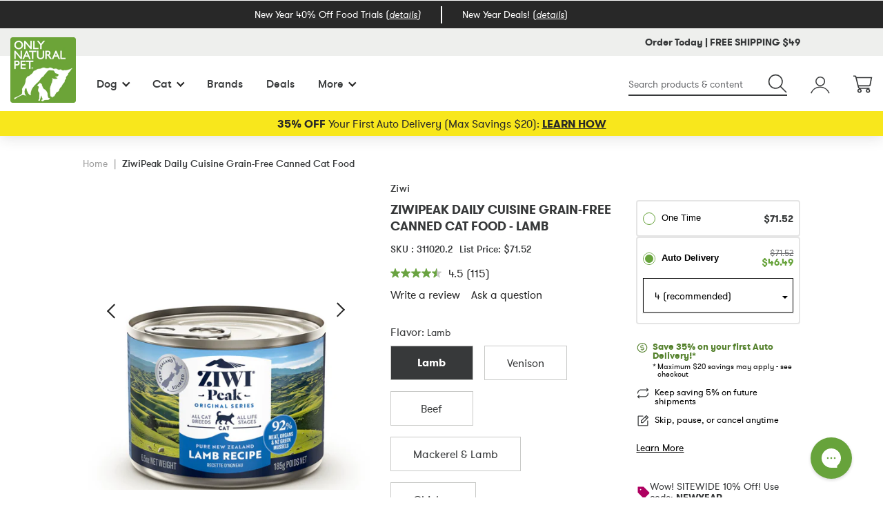

--- FILE ---
content_type: text/html; charset=utf-8
request_url: https://www.onlynaturalpet.com/products/ziwipeak-daily-cuisine-grain-free-canned-cat-food
body_size: 72545
content:



<!doctype html>
<!--[if IE 9]> <html class="ie9 no-js supports-no-cookies" lang="en"> <![endif]-->
<!--[if (gt IE 9)|!(IE)]><!--> <html class="no-js supports-no-cookies" lang="en"> <!--<![endif]-->
<head>

    
    
    
    
    
      
      
    
  
  <meta charset="utf-8">
  <meta http-equiv="X-UA-Compatible" content="IE=edge">
  <meta name="viewport" content="width=device-width,initial-scale=1">
  <meta name="google-site-verification" content="aeg1bquH5wj4xsVMDotH_FsEjdUCUe4EY8v0e6Gf41s" />
  <link rel="canonical" href="https://www.onlynaturalpet.com/products/ziwipeak-daily-cuisine-grain-free-canned-cat-food">

  

  
    <link rel="apple-touch-icon" sizes="180x180" href="//www.onlynaturalpet.com/cdn/shop/files/ONP-Favi-1_180x180.png?v=1613543327">
    <link rel="icon" type="image/png" sizes="32x32" href="//www.onlynaturalpet.com/cdn/shop/files/ONP-Favi-1_32x32.png?v=1613543327">
    <link rel="icon" type="image/png" sizes="16x16" href="//www.onlynaturalpet.com/cdn/shop/files/ONP-Favi-1_16x16.png?v=1613543327">
  

  

  
  <title>
    ZiwiPeak Daily Cuisine Grain-Free Canned Cat Food | Only Natural Pet
    
    
    
  </title>
  



  
    <meta name="description" content="Shop ZiwiPeak Daily Cuisine Grain-Free Canned Cat Food from onlynaturalpet.com. Enjoy up to 15% off repeat delivery and free shipping on eligible orders">
  

  
<meta property="og:site_name" content="Only Natural Pet">
<meta property="og:url" content="https://www.onlynaturalpet.com/products/ziwipeak-daily-cuisine-grain-free-canned-cat-food">
<meta property="og:title" content="ZiwiPeak Daily Cuisine Grain-Free Canned Cat Food">
<meta property="og:type" content="product">
<meta property="og:description" content="Shop ZiwiPeak Daily Cuisine Grain-Free Canned Cat Food from onlynaturalpet.com. Enjoy up to 15% off repeat delivery and free shipping on eligible orders"><meta property="og:price:amount" content="65.76">
  <meta property="og:price:currency" content="USD"><meta name="twitter:site" content="@">
<meta name="twitter:card" content="summary_large_image">
<meta name="twitter:title" content="ZiwiPeak Daily Cuisine Grain-Free Canned Cat Food">
<meta name="twitter:description" content="Shop ZiwiPeak Daily Cuisine Grain-Free Canned Cat Food from onlynaturalpet.com. Enjoy up to 15% off repeat delivery and free shipping on eligible orders">
<meta property="og:image" content="http://www.onlynaturalpet.com/cdn/shop/products/BeefCat6.5ozFront_1024x1024.jpg?v=1678988966"><meta property="og:image" content="http://www.onlynaturalpet.com/cdn/shop/products/BeefCat6.5ozBack_1024x1024.jpg?v=1678988966"><meta property="og:image" content="http://www.onlynaturalpet.com/cdn/shop/products/BeefCat3ozFront_1024x1024.jpg?v=1678988966">
<meta property="og:image:secure_url" content="https://www.onlynaturalpet.com/cdn/shop/products/BeefCat6.5ozFront_1024x1024.jpg?v=1678988966"><meta property="og:image:secure_url" content="https://www.onlynaturalpet.com/cdn/shop/products/BeefCat6.5ozBack_1024x1024.jpg?v=1678988966"><meta property="og:image:secure_url" content="https://www.onlynaturalpet.com/cdn/shop/products/BeefCat3ozFront_1024x1024.jpg?v=1678988966">



  
  
    <meta property="og:image" content="http://www.onlynaturalpet.com/cdn/shop/files/FEATURED_SOCIAL_IMAGE_APR_2024_1200x675_c904660a-0c10-43a8-ae80-e20af9f26955_1200x.jpg?v=1714418679" />
    <meta property="og:image:secure_url" content="https://www.onlynaturalpet.com/cdn/shop/files/FEATURED_SOCIAL_IMAGE_APR_2024_1200x675_c904660a-0c10-43a8-ae80-e20af9f26955_1200x.jpg?v=1714418679" />
  

  
  

  
  



  
    <link href="//www.onlynaturalpet.com/cdn/shop/t/913/assets/product.css?v=45985418702777273471758128439" rel="stylesheet" type="text/css" media="all" />
  

  <script>
  document.documentElement.className = document.documentElement.className.replace('no-js', 'js');

  window.theme = {
    strings: {
      addToCart: "Add to Cart",
      soldOut: "Sold Out",
      unavailable: "Unavailable",
      adding: "Adding...",
      addingSubscription: "Adding Subscription",
      addSubscriptionToCart: "Add Subscription to Cart"
    },
    moneyFormat: "${{amount}}"
  };

  
</script>


  

  <!--[if (gt IE 9)|!(IE)]><!--><script src="//www.onlynaturalpet.com/cdn/shop/t/913/assets/vendor-head.js?v=115026844950927681961752170759"></script><!--<![endif]-->
  <!--[if lt IE 9]><script src="//www.onlynaturalpet.com/cdn/shop/t/913/assets/vendor-head.js?v=115026844950927681961752170759"></script><![endif]-->

  <!--[if (gt IE 9)|!(IE)]><!--><script src="//www.onlynaturalpet.com/cdn/shop/t/913/assets/vendor.js?v=156279014141535098571752170759" defer="defer"></script><!--<![endif]-->
  <!--[if lt IE 9]><script src="//www.onlynaturalpet.com/cdn/shop/t/913/assets/vendor.js?v=156279014141535098571752170759"></script><![endif]-->

  <!--[if (gt IE 9)|!(IE)]><!--><script src="//www.onlynaturalpet.com/cdn/shop/t/913/assets/theme.js?v=69039019193955102771765208703" defer="defer"></script><!--<![endif]-->
  <!--[if lt IE 9]><script src="//www.onlynaturalpet.com/cdn/shop/t/913/assets/theme.min.js?v=420787"></script><![endif]-->

  <script>window.performance && window.performance.mark && window.performance.mark('shopify.content_for_header.start');</script><meta name="google-site-verification" content="9DU0xCx-v2RGaHH3BW3zrZTY3KuIXF7rwId7cXzOC7U">
<meta id="shopify-digital-wallet" name="shopify-digital-wallet" content="/13551501376/digital_wallets/dialog">
<meta name="shopify-checkout-api-token" content="a2c090321ea8ff8fc25064d84cf71f7b">
<meta id="in-context-paypal-metadata" data-shop-id="13551501376" data-venmo-supported="true" data-environment="production" data-locale="en_US" data-paypal-v4="true" data-currency="USD">
<link rel="alternate" type="application/json+oembed" href="https://www.onlynaturalpet.com/products/ziwipeak-daily-cuisine-grain-free-canned-cat-food.oembed">
<script async="async" src="/checkouts/internal/preloads.js?locale=en-US"></script>
<script id="shopify-features" type="application/json">{"accessToken":"a2c090321ea8ff8fc25064d84cf71f7b","betas":["rich-media-storefront-analytics"],"domain":"www.onlynaturalpet.com","predictiveSearch":true,"shopId":13551501376,"locale":"en"}</script>
<script>var Shopify = Shopify || {};
Shopify.shop = "onpecomm-usa.myshopify.com";
Shopify.locale = "en";
Shopify.currency = {"active":"USD","rate":"1.0"};
Shopify.country = "US";
Shopify.theme = {"name":"[Bear] Production","id":163879813156,"schema_name":"ONP","schema_version":"1.16.5","theme_store_id":null,"role":"main"};
Shopify.theme.handle = "null";
Shopify.theme.style = {"id":null,"handle":null};
Shopify.cdnHost = "www.onlynaturalpet.com/cdn";
Shopify.routes = Shopify.routes || {};
Shopify.routes.root = "/";</script>
<script type="module">!function(o){(o.Shopify=o.Shopify||{}).modules=!0}(window);</script>
<script>!function(o){function n(){var o=[];function n(){o.push(Array.prototype.slice.apply(arguments))}return n.q=o,n}var t=o.Shopify=o.Shopify||{};t.loadFeatures=n(),t.autoloadFeatures=n()}(window);</script>
<script id="shop-js-analytics" type="application/json">{"pageType":"product"}</script>
<script defer="defer" async type="module" src="//www.onlynaturalpet.com/cdn/shopifycloud/shop-js/modules/v2/client.init-shop-cart-sync_BdyHc3Nr.en.esm.js"></script>
<script defer="defer" async type="module" src="//www.onlynaturalpet.com/cdn/shopifycloud/shop-js/modules/v2/chunk.common_Daul8nwZ.esm.js"></script>
<script type="module">
  await import("//www.onlynaturalpet.com/cdn/shopifycloud/shop-js/modules/v2/client.init-shop-cart-sync_BdyHc3Nr.en.esm.js");
await import("//www.onlynaturalpet.com/cdn/shopifycloud/shop-js/modules/v2/chunk.common_Daul8nwZ.esm.js");

  window.Shopify.SignInWithShop?.initShopCartSync?.({"fedCMEnabled":true,"windoidEnabled":true});

</script>
<script>(function() {
  var isLoaded = false;
  function asyncLoad() {
    if (isLoaded) return;
    isLoaded = true;
    var urls = ["https:\/\/str.rise-ai.com\/?shop=onpecomm-usa.myshopify.com","https:\/\/strn.rise-ai.com\/?shop=onpecomm-usa.myshopify.com","https:\/\/services.nofraud.com\/js\/device.js?shop=onpecomm-usa.myshopify.com","https:\/\/d38xvr37kwwhcm.cloudfront.net\/js\/grin-sdk.js?shop=onpecomm-usa.myshopify.com","https:\/\/config.gorgias.chat\/bundle-loader\/01J06NEG3BTT62AVB97YBENF6H?source=shopify1click\u0026shop=onpecomm-usa.myshopify.com","\/\/cdn.shopify.com\/proxy\/05f2777ca2cf072db42de93283035566f2b930436592a0ede3d54cb91bbbbd6f\/apps.bazaarvoice.com\/deployments\/onlynaturalpet\/main_site\/production\/en_US\/bv.js?shop=onpecomm-usa.myshopify.com\u0026sp-cache-control=cHVibGljLCBtYXgtYWdlPTkwMA","https:\/\/cdn.shopify.com\/s\/files\/1\/0135\/5150\/1376\/t\/913\/assets\/loy_13551501376.js?v=1762459695\u0026shop=onpecomm-usa.myshopify.com","https:\/\/cdn.9gtb.com\/loader.js?g_cvt_id=18ae0d55-d535-4156-ad4b-7a47926ec136\u0026shop=onpecomm-usa.myshopify.com"];
    for (var i = 0; i < urls.length; i++) {
      var s = document.createElement('script');
      s.type = 'text/javascript';
      s.async = true;
      s.src = urls[i];
      var x = document.getElementsByTagName('script')[0];
      x.parentNode.insertBefore(s, x);
    }
  };
  if(window.attachEvent) {
    window.attachEvent('onload', asyncLoad);
  } else {
    window.addEventListener('load', asyncLoad, false);
  }
})();</script>
<script id="__st">var __st={"a":13551501376,"offset":-25200,"reqid":"465ef839-1f9d-4b1c-b4af-8fcd1a1708ec-1768964777","pageurl":"www.onlynaturalpet.com\/products\/ziwipeak-daily-cuisine-grain-free-canned-cat-food","u":"1d71c34e9fea","p":"product","rtyp":"product","rid":3805106733120};</script>
<script>window.ShopifyPaypalV4VisibilityTracking = true;</script>
<script id="captcha-bootstrap">!function(){'use strict';const t='contact',e='account',n='new_comment',o=[[t,t],['blogs',n],['comments',n],[t,'customer']],c=[[e,'customer_login'],[e,'guest_login'],[e,'recover_customer_password'],[e,'create_customer']],r=t=>t.map((([t,e])=>`form[action*='/${t}']:not([data-nocaptcha='true']) input[name='form_type'][value='${e}']`)).join(','),a=t=>()=>t?[...document.querySelectorAll(t)].map((t=>t.form)):[];function s(){const t=[...o],e=r(t);return a(e)}const i='password',u='form_key',d=['recaptcha-v3-token','g-recaptcha-response','h-captcha-response',i],f=()=>{try{return window.sessionStorage}catch{return}},m='__shopify_v',_=t=>t.elements[u];function p(t,e,n=!1){try{const o=window.sessionStorage,c=JSON.parse(o.getItem(e)),{data:r}=function(t){const{data:e,action:n}=t;return t[m]||n?{data:e,action:n}:{data:t,action:n}}(c);for(const[e,n]of Object.entries(r))t.elements[e]&&(t.elements[e].value=n);n&&o.removeItem(e)}catch(o){console.error('form repopulation failed',{error:o})}}const l='form_type',E='cptcha';function T(t){t.dataset[E]=!0}const w=window,h=w.document,L='Shopify',v='ce_forms',y='captcha';let A=!1;((t,e)=>{const n=(g='f06e6c50-85a8-45c8-87d0-21a2b65856fe',I='https://cdn.shopify.com/shopifycloud/storefront-forms-hcaptcha/ce_storefront_forms_captcha_hcaptcha.v1.5.2.iife.js',D={infoText:'Protected by hCaptcha',privacyText:'Privacy',termsText:'Terms'},(t,e,n)=>{const o=w[L][v],c=o.bindForm;if(c)return c(t,g,e,D).then(n);var r;o.q.push([[t,g,e,D],n]),r=I,A||(h.body.append(Object.assign(h.createElement('script'),{id:'captcha-provider',async:!0,src:r})),A=!0)});var g,I,D;w[L]=w[L]||{},w[L][v]=w[L][v]||{},w[L][v].q=[],w[L][y]=w[L][y]||{},w[L][y].protect=function(t,e){n(t,void 0,e),T(t)},Object.freeze(w[L][y]),function(t,e,n,w,h,L){const[v,y,A,g]=function(t,e,n){const i=e?o:[],u=t?c:[],d=[...i,...u],f=r(d),m=r(i),_=r(d.filter((([t,e])=>n.includes(e))));return[a(f),a(m),a(_),s()]}(w,h,L),I=t=>{const e=t.target;return e instanceof HTMLFormElement?e:e&&e.form},D=t=>v().includes(t);t.addEventListener('submit',(t=>{const e=I(t);if(!e)return;const n=D(e)&&!e.dataset.hcaptchaBound&&!e.dataset.recaptchaBound,o=_(e),c=g().includes(e)&&(!o||!o.value);(n||c)&&t.preventDefault(),c&&!n&&(function(t){try{if(!f())return;!function(t){const e=f();if(!e)return;const n=_(t);if(!n)return;const o=n.value;o&&e.removeItem(o)}(t);const e=Array.from(Array(32),(()=>Math.random().toString(36)[2])).join('');!function(t,e){_(t)||t.append(Object.assign(document.createElement('input'),{type:'hidden',name:u})),t.elements[u].value=e}(t,e),function(t,e){const n=f();if(!n)return;const o=[...t.querySelectorAll(`input[type='${i}']`)].map((({name:t})=>t)),c=[...d,...o],r={};for(const[a,s]of new FormData(t).entries())c.includes(a)||(r[a]=s);n.setItem(e,JSON.stringify({[m]:1,action:t.action,data:r}))}(t,e)}catch(e){console.error('failed to persist form',e)}}(e),e.submit())}));const S=(t,e)=>{t&&!t.dataset[E]&&(n(t,e.some((e=>e===t))),T(t))};for(const o of['focusin','change'])t.addEventListener(o,(t=>{const e=I(t);D(e)&&S(e,y())}));const B=e.get('form_key'),M=e.get(l),P=B&&M;t.addEventListener('DOMContentLoaded',(()=>{const t=y();if(P)for(const e of t)e.elements[l].value===M&&p(e,B);[...new Set([...A(),...v().filter((t=>'true'===t.dataset.shopifyCaptcha))])].forEach((e=>S(e,t)))}))}(h,new URLSearchParams(w.location.search),n,t,e,['guest_login'])})(!0,!0)}();</script>
<script integrity="sha256-4kQ18oKyAcykRKYeNunJcIwy7WH5gtpwJnB7kiuLZ1E=" data-source-attribution="shopify.loadfeatures" defer="defer" src="//www.onlynaturalpet.com/cdn/shopifycloud/storefront/assets/storefront/load_feature-a0a9edcb.js" crossorigin="anonymous"></script>

<script>window.performance && window.performance.mark && window.performance.mark('shopify.content_for_header.end');</script>

  <script src="//www.onlynaturalpet.com/cdn/shop/t/913/assets/cj-event-storage2.js?v=151090281070532856591752170759" defer></script>


<script src="//assets.findify.io/onpecomm-usa.myshopify.com.min.js" async defer></script>

<meta name="google-site-verification" content="IMSwa90m8k8MdSTUAnrA-hEZqY8uxqs0YLxstWC7qTI" />



<script>
    window.og_settings = (()=> {
      var product_discounts = {};
      
      
        product_discounts['29297258233920'] = {};
        
          
          
          
          product_discounts['29297258233920']['4_2'] = ['$71.52', '0%', '$71.52']
        
          
          
          
          product_discounts['29297258233920']['6_2'] = ['$71.52', '0%', '$71.52']
        
          
          
          
          product_discounts['29297258233920']['8_2'] = ['$71.52', '0%', '$71.52']
        
          
          
          
          product_discounts['29297258233920']['10_2'] = ['$71.52', '0%', '$71.52']
        
          
          
          
          product_discounts['29297258233920']['12_2'] = ['$71.52', '0%', '$71.52']
        
          
          
          
          product_discounts['29297258233920']['12_3'] = ['$71.52', '0%', '$71.52']
        
      
        product_discounts['29297258496064'] = {};
        
          
          
          
          product_discounts['29297258496064']['4_2'] = ['$95.52', '0%', '$95.52']
        
          
          
          
          product_discounts['29297258496064']['6_2'] = ['$95.52', '0%', '$95.52']
        
          
          
          
          product_discounts['29297258496064']['8_2'] = ['$95.52', '0%', '$95.52']
        
          
          
          
          product_discounts['29297258496064']['10_2'] = ['$95.52', '0%', '$95.52']
        
          
          
          
          product_discounts['29297258496064']['12_2'] = ['$95.52', '0%', '$95.52']
        
          
          
          
          product_discounts['29297258496064']['12_3'] = ['$95.52', '0%', '$95.52']
        
      
        product_discounts['29297257971776'] = {};
        
          
          
          
          product_discounts['29297257971776']['4_2'] = ['$71.52', '0%', '$71.52']
        
          
          
          
          product_discounts['29297257971776']['6_2'] = ['$71.52', '0%', '$71.52']
        
          
          
          
          product_discounts['29297257971776']['8_2'] = ['$71.52', '0%', '$71.52']
        
          
          
          
          product_discounts['29297257971776']['10_2'] = ['$71.52', '0%', '$71.52']
        
          
          
          
          product_discounts['29297257971776']['12_2'] = ['$71.52', '0%', '$71.52']
        
          
          
          
          product_discounts['29297257971776']['12_3'] = ['$71.52', '0%', '$71.52']
        
      
        product_discounts['29297258037312'] = {};
        
          
          
          
          product_discounts['29297258037312']['4_2'] = ['$65.76', '0%', '$65.76']
        
          
          
          
          product_discounts['29297258037312']['6_2'] = ['$65.76', '0%', '$65.76']
        
          
          
          
          product_discounts['29297258037312']['8_2'] = ['$65.76', '0%', '$65.76']
        
          
          
          
          product_discounts['29297258037312']['10_2'] = ['$65.76', '0%', '$65.76']
        
          
          
          
          product_discounts['29297258037312']['12_2'] = ['$65.76', '0%', '$65.76']
        
          
          
          
          product_discounts['29297258037312']['12_3'] = ['$65.76', '0%', '$65.76']
        
      
        product_discounts['29297258561600'] = {};
        
          
          
          
          product_discounts['29297258561600']['4_2'] = ['$89.76', '0%', '$89.76']
        
          
          
          
          product_discounts['29297258561600']['6_2'] = ['$89.76', '0%', '$89.76']
        
          
          
          
          product_discounts['29297258561600']['8_2'] = ['$89.76', '0%', '$89.76']
        
          
          
          
          product_discounts['29297258561600']['10_2'] = ['$89.76', '0%', '$89.76']
        
          
          
          
          product_discounts['29297258561600']['12_2'] = ['$89.76', '0%', '$89.76']
        
          
          
          
          product_discounts['29297258561600']['12_3'] = ['$89.76', '0%', '$89.76']
        
      
        product_discounts['29297258299456'] = {};
        
          
          
          
          product_discounts['29297258299456']['4_2'] = ['$65.76', '0%', '$65.76']
        
          
          
          
          product_discounts['29297258299456']['6_2'] = ['$65.76', '0%', '$65.76']
        
          
          
          
          product_discounts['29297258299456']['8_2'] = ['$65.76', '0%', '$65.76']
        
          
          
          
          product_discounts['29297258299456']['10_2'] = ['$65.76', '0%', '$65.76']
        
          
          
          
          product_discounts['29297258299456']['12_2'] = ['$65.76', '0%', '$65.76']
        
          
          
          
          product_discounts['29297258299456']['12_3'] = ['$65.76', '0%', '$65.76']
        
      
        product_discounts['29297258364992'] = {};
        
          
          
          
          product_discounts['29297258364992']['4_2'] = ['$71.52', '0%', '$71.52']
        
          
          
          
          product_discounts['29297258364992']['6_2'] = ['$71.52', '0%', '$71.52']
        
          
          
          
          product_discounts['29297258364992']['8_2'] = ['$71.52', '0%', '$71.52']
        
          
          
          
          product_discounts['29297258364992']['10_2'] = ['$71.52', '0%', '$71.52']
        
          
          
          
          product_discounts['29297258364992']['12_2'] = ['$71.52', '0%', '$71.52']
        
          
          
          
          product_discounts['29297258364992']['12_3'] = ['$71.52', '0%', '$71.52']
        
      
        product_discounts['29297258430528'] = {};
        
          
          
          
          product_discounts['29297258430528']['4_2'] = ['$65.76', '0%', '$65.76']
        
          
          
          
          product_discounts['29297258430528']['6_2'] = ['$65.76', '0%', '$65.76']
        
          
          
          
          product_discounts['29297258430528']['8_2'] = ['$65.76', '0%', '$65.76']
        
          
          
          
          product_discounts['29297258430528']['10_2'] = ['$65.76', '0%', '$65.76']
        
          
          
          
          product_discounts['29297258430528']['12_2'] = ['$65.76', '0%', '$65.76']
        
          
          
          
          product_discounts['29297258430528']['12_3'] = ['$65.76', '0%', '$65.76']
        
      
        product_discounts['29297258102848'] = {};
        
          
          
          
          product_discounts['29297258102848']['4_2'] = ['$71.52', '0%', '$71.52']
        
          
          
          
          product_discounts['29297258102848']['6_2'] = ['$71.52', '0%', '$71.52']
        
          
          
          
          product_discounts['29297258102848']['8_2'] = ['$71.52', '0%', '$71.52']
        
          
          
          
          product_discounts['29297258102848']['10_2'] = ['$71.52', '0%', '$71.52']
        
          
          
          
          product_discounts['29297258102848']['12_2'] = ['$71.52', '0%', '$71.52']
        
          
          
          
          product_discounts['29297258102848']['12_3'] = ['$71.52', '0%', '$71.52']
        
      
        product_discounts['29297258168384'] = {};
        
          
          
          
          product_discounts['29297258168384']['4_2'] = ['$65.76', '0%', '$65.76']
        
          
          
          
          product_discounts['29297258168384']['6_2'] = ['$65.76', '0%', '$65.76']
        
          
          
          
          product_discounts['29297258168384']['8_2'] = ['$65.76', '0%', '$65.76']
        
          
          
          
          product_discounts['29297258168384']['10_2'] = ['$65.76', '0%', '$65.76']
        
          
          
          
          product_discounts['29297258168384']['12_2'] = ['$65.76', '0%', '$65.76']
        
          
          
          
          product_discounts['29297258168384']['12_3'] = ['$65.76', '0%', '$65.76']
        
      
        product_discounts['40893635133476'] = {};
        
          
          
          
          product_discounts['40893635133476']['4_2'] = ['$95.52', '0%', '$95.52']
        
          
          
          
          product_discounts['40893635133476']['6_2'] = ['$95.52', '0%', '$95.52']
        
          
          
          
          product_discounts['40893635133476']['8_2'] = ['$95.52', '0%', '$95.52']
        
          
          
          
          product_discounts['40893635133476']['10_2'] = ['$95.52', '0%', '$95.52']
        
          
          
          
          product_discounts['40893635133476']['12_2'] = ['$95.52', '0%', '$95.52']
        
          
          
          
          product_discounts['40893635133476']['12_3'] = ['$95.52', '0%', '$95.52']
        
      
        product_discounts['40893635166244'] = {};
        
          
          
          
          product_discounts['40893635166244']['4_2'] = ['$89.76', '0%', '$89.76']
        
          
          
          
          product_discounts['40893635166244']['6_2'] = ['$89.76', '0%', '$89.76']
        
          
          
          
          product_discounts['40893635166244']['8_2'] = ['$89.76', '0%', '$89.76']
        
          
          
          
          product_discounts['40893635166244']['10_2'] = ['$89.76', '0%', '$89.76']
        
          
          
          
          product_discounts['40893635166244']['12_2'] = ['$89.76', '0%', '$89.76']
        
          
          
          
          product_discounts['40893635166244']['12_3'] = ['$89.76', '0%', '$89.76']
        
      
        product_discounts['40893635199012'] = {};
        
          
          
          
          product_discounts['40893635199012']['4_2'] = ['$71.52', '0%', '$71.52']
        
          
          
          
          product_discounts['40893635199012']['6_2'] = ['$71.52', '0%', '$71.52']
        
          
          
          
          product_discounts['40893635199012']['8_2'] = ['$71.52', '0%', '$71.52']
        
          
          
          
          product_discounts['40893635199012']['10_2'] = ['$71.52', '0%', '$71.52']
        
          
          
          
          product_discounts['40893635199012']['12_2'] = ['$71.52', '0%', '$71.52']
        
          
          
          
          product_discounts['40893635199012']['12_3'] = ['$71.52', '0%', '$71.52']
        
      
        product_discounts['40893635231780'] = {};
        
          
          
          
          product_discounts['40893635231780']['4_2'] = ['$65.76', '0%', '$65.76']
        
          
          
          
          product_discounts['40893635231780']['6_2'] = ['$65.76', '0%', '$65.76']
        
          
          
          
          product_discounts['40893635231780']['8_2'] = ['$65.76', '0%', '$65.76']
        
          
          
          
          product_discounts['40893635231780']['10_2'] = ['$65.76', '0%', '$65.76']
        
          
          
          
          product_discounts['40893635231780']['12_2'] = ['$65.76', '0%', '$65.76']
        
          
          
          
          product_discounts['40893635231780']['12_3'] = ['$65.76', '0%', '$65.76']
        
      

      return {
        "product": "29297258233920",
        "cart": {
          "products": []
        },
        "product_discounts": product_discounts
      };
    })()
  
  window.ogShopifyConfig = {customer: null,settings: {
      reloadCart: true,
      blockGuestCheckout: false,
      gateway: "shopifyPayments",
      shouldUseSafeAssets: true,
      useCartOfferUpdates: undefined,
      consentText: encodeURI(
        'I understand that I&apos;m agreeing to a subscription. It will renew at the price and frequency listed until it ends or is <a class="link--small" data-modal="true" data-title-text="%{subscription_policy}" href="%{policy_href}">cancelled</a>. '
      ),
      consentWarning: 'Translation missing: en.shopify.checkout.field_errors.subscription_agreement_blank',
    }
  }
</script>
<script type="text/javascript" data-shopify-selling-plans src="https://static.ordergroove.com/84541944b07111ecb563260385653b3b/main.js"></script>
<!-- BEGIN app block: shopify://apps/elevar-conversion-tracking/blocks/dataLayerEmbed/bc30ab68-b15c-4311-811f-8ef485877ad6 -->



<script type="module" dynamic>
  const configUrl = "/a/elevar/static/configs/d2f9794791a22f25015d7e1743649e31ae0f2637/config.js";
  const config = (await import(configUrl)).default;
  const scriptUrl = config.script_src_app_theme_embed;

  if (scriptUrl) {
    const { handler } = await import(scriptUrl);

    await handler(
      config,
      {
        cartData: {
  marketId: "172097572",
  attributes:{},
  cartTotal: "0.0",
  currencyCode:"USD",
  items: []
}
,
        user: {cartTotal: "0.0",
    currencyCode:"USD",customer: {},
}
,
        isOnCartPage:false,
        collectionView:null,
        searchResultsView:null,
        productView:{
    attributes:{},
    currencyCode:"USD",defaultVariant: {id:"311020.2",name:"ZiwiPeak Daily Cuisine Grain-Free Canned Cat Food",
        brand:"Ziwi",
        category:"Food : Wet",
        variant:"Lamb \/ 3 oz Case of 24",
        price: "71.52",
        productId: "3805106733120",
        variantId: "29297258233920",
        compareAtPrice: "71.52",image:"\/\/www.onlynaturalpet.com\/cdn\/shop\/products\/LambCat3ozFront.jpg?v=1678988966",url:"\/products\/ziwipeak-daily-cuisine-grain-free-canned-cat-food?variant=29297258233920"},items: [{id:"311020.2",name:"ZiwiPeak Daily Cuisine Grain-Free Canned Cat Food",
          brand:"Ziwi",
          category:"Food : Wet",
          variant:"Lamb \/ 3 oz Case of 24",
          price: "71.52",
          productId: "3805106733120",
          variantId: "29297258233920",
          compareAtPrice: "71.52",image:"\/\/www.onlynaturalpet.com\/cdn\/shop\/products\/LambCat3ozFront.jpg?v=1678988966",url:"\/products\/ziwipeak-daily-cuisine-grain-free-canned-cat-food?variant=29297258233920"},{id:"311022.2",name:"ZiwiPeak Daily Cuisine Grain-Free Canned Cat Food",
          brand:"Ziwi",
          category:"Food : Wet",
          variant:"Venison \/ 3 oz Case of 24",
          price: "95.52",
          productId: "3805106733120",
          variantId: "29297258496064",
          compareAtPrice: "95.52",image:"\/\/www.onlynaturalpet.com\/cdn\/shop\/products\/VenisonCat3ozFront.jpg?v=1678988966",url:"\/products\/ziwipeak-daily-cuisine-grain-free-canned-cat-food?variant=29297258496064"},{id:"311075",name:"ZiwiPeak Daily Cuisine Grain-Free Canned Cat Food",
          brand:"Ziwi",
          category:"Food : Wet",
          variant:"Beef \/ 3 oz Case of 24",
          price: "71.52",
          productId: "3805106733120",
          variantId: "29297257971776",
          compareAtPrice: "71.52",image:"\/\/www.onlynaturalpet.com\/cdn\/shop\/products\/BeefCat3ozFront.jpg?v=1678988966",url:"\/products\/ziwipeak-daily-cuisine-grain-free-canned-cat-food?variant=29297257971776"},{id:"311081",name:"ZiwiPeak Daily Cuisine Grain-Free Canned Cat Food",
          brand:"Ziwi",
          category:"Food : Wet",
          variant:"Beef \/ 6.5 oz Case of 12",
          price: "65.76",
          productId: "3805106733120",
          variantId: "29297258037312",
          compareAtPrice: "65.76",image:"\/\/www.onlynaturalpet.com\/cdn\/shop\/products\/BeefCat6.5ozFront.jpg?v=1678988966",url:"\/products\/ziwipeak-daily-cuisine-grain-free-canned-cat-food?variant=29297258037312"},{id:"311085",name:"ZiwiPeak Daily Cuisine Grain-Free Canned Cat Food",
          brand:"Ziwi",
          category:"Food : Wet",
          variant:"Venison \/ 6.5 oz Case of 12",
          price: "89.76",
          productId: "3805106733120",
          variantId: "29297258561600",
          compareAtPrice: "89.76",image:"\/\/www.onlynaturalpet.com\/cdn\/shop\/products\/VenisonCat6.5ozFront.jpg?v=1678988966",url:"\/products\/ziwipeak-daily-cuisine-grain-free-canned-cat-food?variant=29297258561600"},{id:"311087",name:"ZiwiPeak Daily Cuisine Grain-Free Canned Cat Food",
          brand:"Ziwi",
          category:"Food : Wet",
          variant:"Lamb \/ 6.5 oz Case of 12",
          price: "65.76",
          productId: "3805106733120",
          variantId: "29297258299456",
          compareAtPrice: "65.76",image:"\/\/www.onlynaturalpet.com\/cdn\/shop\/products\/LambCat6.5ozFront.jpg?v=1678988966",url:"\/products\/ziwipeak-daily-cuisine-grain-free-canned-cat-food?variant=29297258299456"},{id:"311099",name:"ZiwiPeak Daily Cuisine Grain-Free Canned Cat Food",
          brand:"Ziwi",
          category:"Food : Wet",
          variant:"Mackerel \u0026 Lamb \/ 3 oz Case of 24",
          price: "71.52",
          productId: "3805106733120",
          variantId: "29297258364992",
          compareAtPrice: "71.52",image:"\/\/www.onlynaturalpet.com\/cdn\/shop\/products\/LambCat3ozFront.jpg?v=1678988966",url:"\/products\/ziwipeak-daily-cuisine-grain-free-canned-cat-food?variant=29297258364992"},{id:"311101",name:"ZiwiPeak Daily Cuisine Grain-Free Canned Cat Food",
          brand:"Ziwi",
          category:"Food : Wet",
          variant:"Mackerel \u0026 Lamb \/ 6.5 oz Case of 12",
          price: "65.76",
          productId: "3805106733120",
          variantId: "29297258430528",
          compareAtPrice: "65.76",image:"\/\/www.onlynaturalpet.com\/cdn\/shop\/products\/MackerelCat6.5ozFront.jpg?v=1678988966",url:"\/products\/ziwipeak-daily-cuisine-grain-free-canned-cat-food?variant=29297258430528"},{id:"311117.1",name:"ZiwiPeak Daily Cuisine Grain-Free Canned Cat Food",
          brand:"Ziwi",
          category:"Food : Wet",
          variant:"Chicken \/ 3 oz Case of 24",
          price: "71.52",
          productId: "3805106733120",
          variantId: "29297258102848",
          compareAtPrice: "71.52",image:"\/\/www.onlynaturalpet.com\/cdn\/shop\/products\/ChickenCat3ozFront.jpg?v=1678988966",url:"\/products\/ziwipeak-daily-cuisine-grain-free-canned-cat-food?variant=29297258102848"},{id:"311119.1",name:"ZiwiPeak Daily Cuisine Grain-Free Canned Cat Food",
          brand:"Ziwi",
          category:"Food : Wet",
          variant:"Chicken \/ 6.5 oz Case of 12",
          price: "65.76",
          productId: "3805106733120",
          variantId: "29297258168384",
          compareAtPrice: "65.76",image:"\/\/www.onlynaturalpet.com\/cdn\/shop\/products\/ChickenCat6.5ozFront.jpg?v=1678988966",url:"\/products\/ziwipeak-daily-cuisine-grain-free-canned-cat-food?variant=29297258168384"},{id:"311123",name:"ZiwiPeak Daily Cuisine Grain-Free Canned Cat Food",
          brand:"Ziwi",
          category:"Food : Wet",
          variant:"Rabbit \u0026 Lamb \/ 3 oz Case of 24",
          price: "95.52",
          productId: "3805106733120",
          variantId: "40893635133476",
          compareAtPrice: "95.52",image:"\/\/www.onlynaturalpet.com\/cdn\/shop\/files\/Rabbit_LambCat3ozFront.jpg?v=1702755855",url:"\/products\/ziwipeak-daily-cuisine-grain-free-canned-cat-food?variant=40893635133476"},{id:"311124",name:"ZiwiPeak Daily Cuisine Grain-Free Canned Cat Food",
          brand:"Ziwi",
          category:"Food : Wet",
          variant:"Rabbit \u0026 Lamb \/ 6.5 oz Case of 12",
          price: "89.76",
          productId: "3805106733120",
          variantId: "40893635166244",
          compareAtPrice: "89.76",image:"\/\/www.onlynaturalpet.com\/cdn\/shop\/files\/Rabbit_LambCat6.5ozFront.jpg?v=1702755855",url:"\/products\/ziwipeak-daily-cuisine-grain-free-canned-cat-food?variant=40893635166244"},{id:"311125",name:"ZiwiPeak Daily Cuisine Grain-Free Canned Cat Food",
          brand:"Ziwi",
          category:"Food : Wet",
          variant:"Mackerel \/ 3 oz Case of 24",
          price: "71.52",
          productId: "3805106733120",
          variantId: "40893635199012",
          compareAtPrice: "71.52",image:"\/\/www.onlynaturalpet.com\/cdn\/shop\/files\/MackerelCat3ozFront_7e0c807b-69ef-4aa8-9c4b-cedc876506af.jpg?v=1702755855",url:"\/products\/ziwipeak-daily-cuisine-grain-free-canned-cat-food?variant=40893635199012"},{id:"311126",name:"ZiwiPeak Daily Cuisine Grain-Free Canned Cat Food",
          brand:"Ziwi",
          category:"Food : Wet",
          variant:"Mackerel \/ 6.5 oz Case of 12",
          price: "65.76",
          productId: "3805106733120",
          variantId: "40893635231780",
          compareAtPrice: "65.76",image:"\/\/www.onlynaturalpet.com\/cdn\/shop\/files\/MackerelCat6.5ozFront_e47e5f50-6579-4d1c-8556-a98151167f4e.jpg?v=1702755855",url:"\/products\/ziwipeak-daily-cuisine-grain-free-canned-cat-food?variant=40893635231780"},]
  },
        checkoutComplete: null
      }
    );
  }
</script>


<!-- END app block --><!-- BEGIN app block: shopify://apps/instant-a-b-testing/blocks/tracking/63aa07b1-7397-484f-b6dd-f47e11b50223 --><script async src="https://cdn.shopify.com/extensions/bbc03a45-32eb-4b2e-bdd5-825b547b463d/instant-a-b-testing-59/assets/script.js"></script>


<!-- END app block --><!-- BEGIN app block: shopify://apps/gorgias-live-chat-helpdesk/blocks/gorgias/a66db725-7b96-4e3f-916e-6c8e6f87aaaa -->
<script defer data-gorgias-loader-chat src="https://config.gorgias.chat/bundle-loader/shopify/onpecomm-usa.myshopify.com"></script>


<script defer data-gorgias-loader-convert  src="https://content.9gtb.com/loader.js"></script>


<script defer data-gorgias-loader-mailto-replace  src="https://config.gorgias.help/api/contact-forms/replace-mailto-script.js?shopName=onpecomm-usa"></script>


<!-- END app block --><script src="https://cdn.shopify.com/extensions/019bd890-9766-75a7-a940-de9bce5ff421/rivo-720/assets/rivo-app-embed.js" type="text/javascript" defer="defer"></script>
<script src="https://cdn.shopify.com/extensions/019bc5da-5ba6-7e9a-9888-a6222a70d7c3/js-client-214/assets/pushowl-shopify.js" type="text/javascript" defer="defer"></script>
<link href="https://monorail-edge.shopifysvc.com" rel="dns-prefetch">
<script>(function(){if ("sendBeacon" in navigator && "performance" in window) {try {var session_token_from_headers = performance.getEntriesByType('navigation')[0].serverTiming.find(x => x.name == '_s').description;} catch {var session_token_from_headers = undefined;}var session_cookie_matches = document.cookie.match(/_shopify_s=([^;]*)/);var session_token_from_cookie = session_cookie_matches && session_cookie_matches.length === 2 ? session_cookie_matches[1] : "";var session_token = session_token_from_headers || session_token_from_cookie || "";function handle_abandonment_event(e) {var entries = performance.getEntries().filter(function(entry) {return /monorail-edge.shopifysvc.com/.test(entry.name);});if (!window.abandonment_tracked && entries.length === 0) {window.abandonment_tracked = true;var currentMs = Date.now();var navigation_start = performance.timing.navigationStart;var payload = {shop_id: 13551501376,url: window.location.href,navigation_start,duration: currentMs - navigation_start,session_token,page_type: "product"};window.navigator.sendBeacon("https://monorail-edge.shopifysvc.com/v1/produce", JSON.stringify({schema_id: "online_store_buyer_site_abandonment/1.1",payload: payload,metadata: {event_created_at_ms: currentMs,event_sent_at_ms: currentMs}}));}}window.addEventListener('pagehide', handle_abandonment_event);}}());</script>
<script id="web-pixels-manager-setup">(function e(e,d,r,n,o){if(void 0===o&&(o={}),!Boolean(null===(a=null===(i=window.Shopify)||void 0===i?void 0:i.analytics)||void 0===a?void 0:a.replayQueue)){var i,a;window.Shopify=window.Shopify||{};var t=window.Shopify;t.analytics=t.analytics||{};var s=t.analytics;s.replayQueue=[],s.publish=function(e,d,r){return s.replayQueue.push([e,d,r]),!0};try{self.performance.mark("wpm:start")}catch(e){}var l=function(){var e={modern:/Edge?\/(1{2}[4-9]|1[2-9]\d|[2-9]\d{2}|\d{4,})\.\d+(\.\d+|)|Firefox\/(1{2}[4-9]|1[2-9]\d|[2-9]\d{2}|\d{4,})\.\d+(\.\d+|)|Chrom(ium|e)\/(9{2}|\d{3,})\.\d+(\.\d+|)|(Maci|X1{2}).+ Version\/(15\.\d+|(1[6-9]|[2-9]\d|\d{3,})\.\d+)([,.]\d+|)( \(\w+\)|)( Mobile\/\w+|) Safari\/|Chrome.+OPR\/(9{2}|\d{3,})\.\d+\.\d+|(CPU[ +]OS|iPhone[ +]OS|CPU[ +]iPhone|CPU IPhone OS|CPU iPad OS)[ +]+(15[._]\d+|(1[6-9]|[2-9]\d|\d{3,})[._]\d+)([._]\d+|)|Android:?[ /-](13[3-9]|1[4-9]\d|[2-9]\d{2}|\d{4,})(\.\d+|)(\.\d+|)|Android.+Firefox\/(13[5-9]|1[4-9]\d|[2-9]\d{2}|\d{4,})\.\d+(\.\d+|)|Android.+Chrom(ium|e)\/(13[3-9]|1[4-9]\d|[2-9]\d{2}|\d{4,})\.\d+(\.\d+|)|SamsungBrowser\/([2-9]\d|\d{3,})\.\d+/,legacy:/Edge?\/(1[6-9]|[2-9]\d|\d{3,})\.\d+(\.\d+|)|Firefox\/(5[4-9]|[6-9]\d|\d{3,})\.\d+(\.\d+|)|Chrom(ium|e)\/(5[1-9]|[6-9]\d|\d{3,})\.\d+(\.\d+|)([\d.]+$|.*Safari\/(?![\d.]+ Edge\/[\d.]+$))|(Maci|X1{2}).+ Version\/(10\.\d+|(1[1-9]|[2-9]\d|\d{3,})\.\d+)([,.]\d+|)( \(\w+\)|)( Mobile\/\w+|) Safari\/|Chrome.+OPR\/(3[89]|[4-9]\d|\d{3,})\.\d+\.\d+|(CPU[ +]OS|iPhone[ +]OS|CPU[ +]iPhone|CPU IPhone OS|CPU iPad OS)[ +]+(10[._]\d+|(1[1-9]|[2-9]\d|\d{3,})[._]\d+)([._]\d+|)|Android:?[ /-](13[3-9]|1[4-9]\d|[2-9]\d{2}|\d{4,})(\.\d+|)(\.\d+|)|Mobile Safari.+OPR\/([89]\d|\d{3,})\.\d+\.\d+|Android.+Firefox\/(13[5-9]|1[4-9]\d|[2-9]\d{2}|\d{4,})\.\d+(\.\d+|)|Android.+Chrom(ium|e)\/(13[3-9]|1[4-9]\d|[2-9]\d{2}|\d{4,})\.\d+(\.\d+|)|Android.+(UC? ?Browser|UCWEB|U3)[ /]?(15\.([5-9]|\d{2,})|(1[6-9]|[2-9]\d|\d{3,})\.\d+)\.\d+|SamsungBrowser\/(5\.\d+|([6-9]|\d{2,})\.\d+)|Android.+MQ{2}Browser\/(14(\.(9|\d{2,})|)|(1[5-9]|[2-9]\d|\d{3,})(\.\d+|))(\.\d+|)|K[Aa][Ii]OS\/(3\.\d+|([4-9]|\d{2,})\.\d+)(\.\d+|)/},d=e.modern,r=e.legacy,n=navigator.userAgent;return n.match(d)?"modern":n.match(r)?"legacy":"unknown"}(),u="modern"===l?"modern":"legacy",c=(null!=n?n:{modern:"",legacy:""})[u],f=function(e){return[e.baseUrl,"/wpm","/b",e.hashVersion,"modern"===e.buildTarget?"m":"l",".js"].join("")}({baseUrl:d,hashVersion:r,buildTarget:u}),m=function(e){var d=e.version,r=e.bundleTarget,n=e.surface,o=e.pageUrl,i=e.monorailEndpoint;return{emit:function(e){var a=e.status,t=e.errorMsg,s=(new Date).getTime(),l=JSON.stringify({metadata:{event_sent_at_ms:s},events:[{schema_id:"web_pixels_manager_load/3.1",payload:{version:d,bundle_target:r,page_url:o,status:a,surface:n,error_msg:t},metadata:{event_created_at_ms:s}}]});if(!i)return console&&console.warn&&console.warn("[Web Pixels Manager] No Monorail endpoint provided, skipping logging."),!1;try{return self.navigator.sendBeacon.bind(self.navigator)(i,l)}catch(e){}var u=new XMLHttpRequest;try{return u.open("POST",i,!0),u.setRequestHeader("Content-Type","text/plain"),u.send(l),!0}catch(e){return console&&console.warn&&console.warn("[Web Pixels Manager] Got an unhandled error while logging to Monorail."),!1}}}}({version:r,bundleTarget:l,surface:e.surface,pageUrl:self.location.href,monorailEndpoint:e.monorailEndpoint});try{o.browserTarget=l,function(e){var d=e.src,r=e.async,n=void 0===r||r,o=e.onload,i=e.onerror,a=e.sri,t=e.scriptDataAttributes,s=void 0===t?{}:t,l=document.createElement("script"),u=document.querySelector("head"),c=document.querySelector("body");if(l.async=n,l.src=d,a&&(l.integrity=a,l.crossOrigin="anonymous"),s)for(var f in s)if(Object.prototype.hasOwnProperty.call(s,f))try{l.dataset[f]=s[f]}catch(e){}if(o&&l.addEventListener("load",o),i&&l.addEventListener("error",i),u)u.appendChild(l);else{if(!c)throw new Error("Did not find a head or body element to append the script");c.appendChild(l)}}({src:f,async:!0,onload:function(){if(!function(){var e,d;return Boolean(null===(d=null===(e=window.Shopify)||void 0===e?void 0:e.analytics)||void 0===d?void 0:d.initialized)}()){var d=window.webPixelsManager.init(e)||void 0;if(d){var r=window.Shopify.analytics;r.replayQueue.forEach((function(e){var r=e[0],n=e[1],o=e[2];d.publishCustomEvent(r,n,o)})),r.replayQueue=[],r.publish=d.publishCustomEvent,r.visitor=d.visitor,r.initialized=!0}}},onerror:function(){return m.emit({status:"failed",errorMsg:"".concat(f," has failed to load")})},sri:function(e){var d=/^sha384-[A-Za-z0-9+/=]+$/;return"string"==typeof e&&d.test(e)}(c)?c:"",scriptDataAttributes:o}),m.emit({status:"loading"})}catch(e){m.emit({status:"failed",errorMsg:(null==e?void 0:e.message)||"Unknown error"})}}})({shopId: 13551501376,storefrontBaseUrl: "https://www.onlynaturalpet.com",extensionsBaseUrl: "https://extensions.shopifycdn.com/cdn/shopifycloud/web-pixels-manager",monorailEndpoint: "https://monorail-edge.shopifysvc.com/unstable/produce_batch",surface: "storefront-renderer",enabledBetaFlags: ["2dca8a86"],webPixelsConfigList: [{"id":"874381348","configuration":"{\"accountID\":\"123\"}","eventPayloadVersion":"v1","runtimeContext":"STRICT","scriptVersion":"ce0a198fb697ec30bf976669f5f50da9","type":"APP","apiClientId":4415147,"privacyPurposes":["ANALYTICS","MARKETING"],"dataSharingAdjustments":{"protectedCustomerApprovalScopes":["read_customer_personal_data"]}},{"id":"747503652","configuration":"{\"locale\":\"en_US\",\"client\":\"onlynaturalpet\",\"environment\":\"production\",\"deployment_zone\":\"main_site\"}","eventPayloadVersion":"v1","runtimeContext":"STRICT","scriptVersion":"a90eb3f011ef4464fc4a211a1ac38516","type":"APP","apiClientId":1888040,"privacyPurposes":["ANALYTICS","MARKETING"],"dataSharingAdjustments":{"protectedCustomerApprovalScopes":["read_customer_address","read_customer_email","read_customer_name","read_customer_personal_data"]}},{"id":"633110564","configuration":"{\"shopUrl\":\"onpecomm-usa.myshopify.com\",\"apiUrl\":\"https:\\\/\\\/services.nofraud.com\"}","eventPayloadVersion":"v1","runtimeContext":"STRICT","scriptVersion":"827d32b2aa36240efdd25ff13c076852","type":"APP","apiClientId":1380557,"privacyPurposes":[],"dataSharingAdjustments":{"protectedCustomerApprovalScopes":["read_customer_address","read_customer_email","read_customer_name","read_customer_personal_data","read_customer_phone"]}},{"id":"520454180","configuration":"{\"subdomain\": \"onpecomm-usa\"}","eventPayloadVersion":"v1","runtimeContext":"STRICT","scriptVersion":"69e1bed23f1568abe06fb9d113379033","type":"APP","apiClientId":1615517,"privacyPurposes":["ANALYTICS","MARKETING","SALE_OF_DATA"],"dataSharingAdjustments":{"protectedCustomerApprovalScopes":["read_customer_address","read_customer_email","read_customer_name","read_customer_personal_data","read_customer_phone"]}},{"id":"476643364","configuration":"{\"trackingId\":\"esRV0gSG33wT\",\"organizationUid\":\"00000000-0000-0000-0000-000000000000\",\"storeDomain\":\"onpecomm-usa.myshopify.com\"}","eventPayloadVersion":"v1","runtimeContext":"STRICT","scriptVersion":"fec9cb143e0fde63737647a87238d29c","type":"APP","apiClientId":1366435,"privacyPurposes":["ANALYTICS","MARKETING"],"dataSharingAdjustments":{"protectedCustomerApprovalScopes":["read_customer_address","read_customer_email","read_customer_name","read_customer_personal_data","read_customer_phone"]}},{"id":"262242340","configuration":"{\"shopDomain\":\"onpecomm-usa.myshopify.com\"}","eventPayloadVersion":"v1","runtimeContext":"STRICT","scriptVersion":"7f2de0ecb6b420d2fa07cf04a37a4dbf","type":"APP","apiClientId":2436932,"privacyPurposes":["ANALYTICS","MARKETING","SALE_OF_DATA"],"dataSharingAdjustments":{"protectedCustomerApprovalScopes":["read_customer_address","read_customer_email","read_customer_personal_data"]}},{"id":"180060196","configuration":"{\"accountID\":\"ae615460-76e8-4fad-94d3-0e89318a5143\"}","eventPayloadVersion":"v1","runtimeContext":"STRICT","scriptVersion":"b3e46826d490c05e5de05022297fd24a","type":"APP","apiClientId":2376822,"privacyPurposes":["ANALYTICS","MARKETING","SALE_OF_DATA"],"dataSharingAdjustments":{"protectedCustomerApprovalScopes":["read_customer_personal_data"]}},{"id":"73760804","configuration":"{\"pixelId\":\"7dbff7ad-44de-46a2-a34f-9bbff51815b1\"}","eventPayloadVersion":"v1","runtimeContext":"STRICT","scriptVersion":"41f3b5bea0977f77c686a71b5d9f8e79","type":"APP","apiClientId":84515487745,"privacyPurposes":["ANALYTICS","MARKETING","SALE_OF_DATA"],"dataSharingAdjustments":{"protectedCustomerApprovalScopes":[]}},{"id":"360484","configuration":"{\"config_url\": \"\/a\/elevar\/static\/configs\/d2f9794791a22f25015d7e1743649e31ae0f2637\/config.js\"}","eventPayloadVersion":"v1","runtimeContext":"STRICT","scriptVersion":"ab86028887ec2044af7d02b854e52653","type":"APP","apiClientId":2509311,"privacyPurposes":[],"dataSharingAdjustments":{"protectedCustomerApprovalScopes":["read_customer_address","read_customer_email","read_customer_name","read_customer_personal_data","read_customer_phone"]}},{"id":"14975012","eventPayloadVersion":"1","runtimeContext":"LAX","scriptVersion":"1","type":"CUSTOM","privacyPurposes":[],"name":"Listrak"},{"id":"15040548","eventPayloadVersion":"1","runtimeContext":"LAX","scriptVersion":"1","type":"CUSTOM","privacyPurposes":[],"name":"Yieldify"},{"id":"30048292","eventPayloadVersion":"1","runtimeContext":"LAX","scriptVersion":"1","type":"CUSTOM","privacyPurposes":[],"name":"Elevar - Checkout Tracking"},{"id":"89686052","eventPayloadVersion":"1","runtimeContext":"LAX","scriptVersion":"2","type":"CUSTOM","privacyPurposes":["ANALYTICS","MARKETING","SALE_OF_DATA"],"name":"MerchCloud - Purchase tracking"},{"id":"shopify-app-pixel","configuration":"{}","eventPayloadVersion":"v1","runtimeContext":"STRICT","scriptVersion":"0450","apiClientId":"shopify-pixel","type":"APP","privacyPurposes":["ANALYTICS","MARKETING"]},{"id":"shopify-custom-pixel","eventPayloadVersion":"v1","runtimeContext":"LAX","scriptVersion":"0450","apiClientId":"shopify-pixel","type":"CUSTOM","privacyPurposes":["ANALYTICS","MARKETING"]}],isMerchantRequest: false,initData: {"shop":{"name":"Only Natural Pet","paymentSettings":{"currencyCode":"USD"},"myshopifyDomain":"onpecomm-usa.myshopify.com","countryCode":"US","storefrontUrl":"https:\/\/www.onlynaturalpet.com"},"customer":null,"cart":null,"checkout":null,"productVariants":[{"price":{"amount":71.52,"currencyCode":"USD"},"product":{"title":"ZiwiPeak Daily Cuisine Grain-Free Canned Cat Food","vendor":"Ziwi","id":"3805106733120","untranslatedTitle":"ZiwiPeak Daily Cuisine Grain-Free Canned Cat Food","url":"\/products\/ziwipeak-daily-cuisine-grain-free-canned-cat-food","type":"Food : Wet"},"id":"29297258233920","image":{"src":"\/\/www.onlynaturalpet.com\/cdn\/shop\/products\/LambCat3ozFront.jpg?v=1678988966"},"sku":"311020.2","title":"Lamb \/ 3 oz Case of 24","untranslatedTitle":"Lamb \/ 3 oz Case of 24"},{"price":{"amount":95.52,"currencyCode":"USD"},"product":{"title":"ZiwiPeak Daily Cuisine Grain-Free Canned Cat Food","vendor":"Ziwi","id":"3805106733120","untranslatedTitle":"ZiwiPeak Daily Cuisine Grain-Free Canned Cat Food","url":"\/products\/ziwipeak-daily-cuisine-grain-free-canned-cat-food","type":"Food : Wet"},"id":"29297258496064","image":{"src":"\/\/www.onlynaturalpet.com\/cdn\/shop\/products\/VenisonCat3ozFront.jpg?v=1678988966"},"sku":"311022.2","title":"Venison \/ 3 oz Case of 24","untranslatedTitle":"Venison \/ 3 oz Case of 24"},{"price":{"amount":71.52,"currencyCode":"USD"},"product":{"title":"ZiwiPeak Daily Cuisine Grain-Free Canned Cat Food","vendor":"Ziwi","id":"3805106733120","untranslatedTitle":"ZiwiPeak Daily Cuisine Grain-Free Canned Cat Food","url":"\/products\/ziwipeak-daily-cuisine-grain-free-canned-cat-food","type":"Food : Wet"},"id":"29297257971776","image":{"src":"\/\/www.onlynaturalpet.com\/cdn\/shop\/products\/BeefCat3ozFront.jpg?v=1678988966"},"sku":"311075","title":"Beef \/ 3 oz Case of 24","untranslatedTitle":"Beef \/ 3 oz Case of 24"},{"price":{"amount":65.76,"currencyCode":"USD"},"product":{"title":"ZiwiPeak Daily Cuisine Grain-Free Canned Cat Food","vendor":"Ziwi","id":"3805106733120","untranslatedTitle":"ZiwiPeak Daily Cuisine Grain-Free Canned Cat Food","url":"\/products\/ziwipeak-daily-cuisine-grain-free-canned-cat-food","type":"Food : Wet"},"id":"29297258037312","image":{"src":"\/\/www.onlynaturalpet.com\/cdn\/shop\/products\/BeefCat6.5ozFront.jpg?v=1678988966"},"sku":"311081","title":"Beef \/ 6.5 oz Case of 12","untranslatedTitle":"Beef \/ 6.5 oz Case of 12"},{"price":{"amount":89.76,"currencyCode":"USD"},"product":{"title":"ZiwiPeak Daily Cuisine Grain-Free Canned Cat Food","vendor":"Ziwi","id":"3805106733120","untranslatedTitle":"ZiwiPeak Daily Cuisine Grain-Free Canned Cat Food","url":"\/products\/ziwipeak-daily-cuisine-grain-free-canned-cat-food","type":"Food : Wet"},"id":"29297258561600","image":{"src":"\/\/www.onlynaturalpet.com\/cdn\/shop\/products\/VenisonCat6.5ozFront.jpg?v=1678988966"},"sku":"311085","title":"Venison \/ 6.5 oz Case of 12","untranslatedTitle":"Venison \/ 6.5 oz Case of 12"},{"price":{"amount":65.76,"currencyCode":"USD"},"product":{"title":"ZiwiPeak Daily Cuisine Grain-Free Canned Cat Food","vendor":"Ziwi","id":"3805106733120","untranslatedTitle":"ZiwiPeak Daily Cuisine Grain-Free Canned Cat Food","url":"\/products\/ziwipeak-daily-cuisine-grain-free-canned-cat-food","type":"Food : Wet"},"id":"29297258299456","image":{"src":"\/\/www.onlynaturalpet.com\/cdn\/shop\/products\/LambCat6.5ozFront.jpg?v=1678988966"},"sku":"311087","title":"Lamb \/ 6.5 oz Case of 12","untranslatedTitle":"Lamb \/ 6.5 oz Case of 12"},{"price":{"amount":71.52,"currencyCode":"USD"},"product":{"title":"ZiwiPeak Daily Cuisine Grain-Free Canned Cat Food","vendor":"Ziwi","id":"3805106733120","untranslatedTitle":"ZiwiPeak Daily Cuisine Grain-Free Canned Cat Food","url":"\/products\/ziwipeak-daily-cuisine-grain-free-canned-cat-food","type":"Food : Wet"},"id":"29297258364992","image":{"src":"\/\/www.onlynaturalpet.com\/cdn\/shop\/products\/LambCat3ozFront.jpg?v=1678988966"},"sku":"311099","title":"Mackerel \u0026 Lamb \/ 3 oz Case of 24","untranslatedTitle":"Mackerel \u0026 Lamb \/ 3 oz Case of 24"},{"price":{"amount":65.76,"currencyCode":"USD"},"product":{"title":"ZiwiPeak Daily Cuisine Grain-Free Canned Cat Food","vendor":"Ziwi","id":"3805106733120","untranslatedTitle":"ZiwiPeak Daily Cuisine Grain-Free Canned Cat Food","url":"\/products\/ziwipeak-daily-cuisine-grain-free-canned-cat-food","type":"Food : Wet"},"id":"29297258430528","image":{"src":"\/\/www.onlynaturalpet.com\/cdn\/shop\/products\/MackerelCat6.5ozFront.jpg?v=1678988966"},"sku":"311101","title":"Mackerel \u0026 Lamb \/ 6.5 oz Case of 12","untranslatedTitle":"Mackerel \u0026 Lamb \/ 6.5 oz Case of 12"},{"price":{"amount":71.52,"currencyCode":"USD"},"product":{"title":"ZiwiPeak Daily Cuisine Grain-Free Canned Cat Food","vendor":"Ziwi","id":"3805106733120","untranslatedTitle":"ZiwiPeak Daily Cuisine Grain-Free Canned Cat Food","url":"\/products\/ziwipeak-daily-cuisine-grain-free-canned-cat-food","type":"Food : Wet"},"id":"29297258102848","image":{"src":"\/\/www.onlynaturalpet.com\/cdn\/shop\/products\/ChickenCat3ozFront.jpg?v=1678988966"},"sku":"311117.1","title":"Chicken \/ 3 oz Case of 24","untranslatedTitle":"Chicken \/ 3 oz Case of 24"},{"price":{"amount":65.76,"currencyCode":"USD"},"product":{"title":"ZiwiPeak Daily Cuisine Grain-Free Canned Cat Food","vendor":"Ziwi","id":"3805106733120","untranslatedTitle":"ZiwiPeak Daily Cuisine Grain-Free Canned Cat Food","url":"\/products\/ziwipeak-daily-cuisine-grain-free-canned-cat-food","type":"Food : Wet"},"id":"29297258168384","image":{"src":"\/\/www.onlynaturalpet.com\/cdn\/shop\/products\/ChickenCat6.5ozFront.jpg?v=1678988966"},"sku":"311119.1","title":"Chicken \/ 6.5 oz Case of 12","untranslatedTitle":"Chicken \/ 6.5 oz Case of 12"},{"price":{"amount":95.52,"currencyCode":"USD"},"product":{"title":"ZiwiPeak Daily Cuisine Grain-Free Canned Cat Food","vendor":"Ziwi","id":"3805106733120","untranslatedTitle":"ZiwiPeak Daily Cuisine Grain-Free Canned Cat Food","url":"\/products\/ziwipeak-daily-cuisine-grain-free-canned-cat-food","type":"Food : Wet"},"id":"40893635133476","image":{"src":"\/\/www.onlynaturalpet.com\/cdn\/shop\/files\/Rabbit_LambCat3ozFront.jpg?v=1702755855"},"sku":"311123","title":"Rabbit \u0026 Lamb \/ 3 oz Case of 24","untranslatedTitle":"Rabbit \u0026 Lamb \/ 3 oz Case of 24"},{"price":{"amount":89.76,"currencyCode":"USD"},"product":{"title":"ZiwiPeak Daily Cuisine Grain-Free Canned Cat Food","vendor":"Ziwi","id":"3805106733120","untranslatedTitle":"ZiwiPeak Daily Cuisine Grain-Free Canned Cat Food","url":"\/products\/ziwipeak-daily-cuisine-grain-free-canned-cat-food","type":"Food : Wet"},"id":"40893635166244","image":{"src":"\/\/www.onlynaturalpet.com\/cdn\/shop\/files\/Rabbit_LambCat6.5ozFront.jpg?v=1702755855"},"sku":"311124","title":"Rabbit \u0026 Lamb \/ 6.5 oz Case of 12","untranslatedTitle":"Rabbit \u0026 Lamb \/ 6.5 oz Case of 12"},{"price":{"amount":71.52,"currencyCode":"USD"},"product":{"title":"ZiwiPeak Daily Cuisine Grain-Free Canned Cat Food","vendor":"Ziwi","id":"3805106733120","untranslatedTitle":"ZiwiPeak Daily Cuisine Grain-Free Canned Cat Food","url":"\/products\/ziwipeak-daily-cuisine-grain-free-canned-cat-food","type":"Food : Wet"},"id":"40893635199012","image":{"src":"\/\/www.onlynaturalpet.com\/cdn\/shop\/files\/MackerelCat3ozFront_7e0c807b-69ef-4aa8-9c4b-cedc876506af.jpg?v=1702755855"},"sku":"311125","title":"Mackerel \/ 3 oz Case of 24","untranslatedTitle":"Mackerel \/ 3 oz Case of 24"},{"price":{"amount":65.76,"currencyCode":"USD"},"product":{"title":"ZiwiPeak Daily Cuisine Grain-Free Canned Cat Food","vendor":"Ziwi","id":"3805106733120","untranslatedTitle":"ZiwiPeak Daily Cuisine Grain-Free Canned Cat Food","url":"\/products\/ziwipeak-daily-cuisine-grain-free-canned-cat-food","type":"Food : Wet"},"id":"40893635231780","image":{"src":"\/\/www.onlynaturalpet.com\/cdn\/shop\/files\/MackerelCat6.5ozFront_e47e5f50-6579-4d1c-8556-a98151167f4e.jpg?v=1702755855"},"sku":"311126","title":"Mackerel \/ 6.5 oz Case of 12","untranslatedTitle":"Mackerel \/ 6.5 oz Case of 12"}],"purchasingCompany":null},},"https://www.onlynaturalpet.com/cdn","fcfee988w5aeb613cpc8e4bc33m6693e112",{"modern":"","legacy":""},{"shopId":"13551501376","storefrontBaseUrl":"https:\/\/www.onlynaturalpet.com","extensionBaseUrl":"https:\/\/extensions.shopifycdn.com\/cdn\/shopifycloud\/web-pixels-manager","surface":"storefront-renderer","enabledBetaFlags":"[\"2dca8a86\"]","isMerchantRequest":"false","hashVersion":"fcfee988w5aeb613cpc8e4bc33m6693e112","publish":"custom","events":"[[\"page_viewed\",{}],[\"product_viewed\",{\"productVariant\":{\"price\":{\"amount\":71.52,\"currencyCode\":\"USD\"},\"product\":{\"title\":\"ZiwiPeak Daily Cuisine Grain-Free Canned Cat Food\",\"vendor\":\"Ziwi\",\"id\":\"3805106733120\",\"untranslatedTitle\":\"ZiwiPeak Daily Cuisine Grain-Free Canned Cat Food\",\"url\":\"\/products\/ziwipeak-daily-cuisine-grain-free-canned-cat-food\",\"type\":\"Food : Wet\"},\"id\":\"29297258233920\",\"image\":{\"src\":\"\/\/www.onlynaturalpet.com\/cdn\/shop\/products\/LambCat3ozFront.jpg?v=1678988966\"},\"sku\":\"311020.2\",\"title\":\"Lamb \/ 3 oz Case of 24\",\"untranslatedTitle\":\"Lamb \/ 3 oz Case of 24\"}}]]"});</script><script>
  window.ShopifyAnalytics = window.ShopifyAnalytics || {};
  window.ShopifyAnalytics.meta = window.ShopifyAnalytics.meta || {};
  window.ShopifyAnalytics.meta.currency = 'USD';
  var meta = {"product":{"id":3805106733120,"gid":"gid:\/\/shopify\/Product\/3805106733120","vendor":"Ziwi","type":"Food : Wet","handle":"ziwipeak-daily-cuisine-grain-free-canned-cat-food","variants":[{"id":29297258233920,"price":7152,"name":"ZiwiPeak Daily Cuisine Grain-Free Canned Cat Food - Lamb \/ 3 oz Case of 24","public_title":"Lamb \/ 3 oz Case of 24","sku":"311020.2"},{"id":29297258496064,"price":9552,"name":"ZiwiPeak Daily Cuisine Grain-Free Canned Cat Food - Venison \/ 3 oz Case of 24","public_title":"Venison \/ 3 oz Case of 24","sku":"311022.2"},{"id":29297257971776,"price":7152,"name":"ZiwiPeak Daily Cuisine Grain-Free Canned Cat Food - Beef \/ 3 oz Case of 24","public_title":"Beef \/ 3 oz Case of 24","sku":"311075"},{"id":29297258037312,"price":6576,"name":"ZiwiPeak Daily Cuisine Grain-Free Canned Cat Food - Beef \/ 6.5 oz Case of 12","public_title":"Beef \/ 6.5 oz Case of 12","sku":"311081"},{"id":29297258561600,"price":8976,"name":"ZiwiPeak Daily Cuisine Grain-Free Canned Cat Food - Venison \/ 6.5 oz Case of 12","public_title":"Venison \/ 6.5 oz Case of 12","sku":"311085"},{"id":29297258299456,"price":6576,"name":"ZiwiPeak Daily Cuisine Grain-Free Canned Cat Food - Lamb \/ 6.5 oz Case of 12","public_title":"Lamb \/ 6.5 oz Case of 12","sku":"311087"},{"id":29297258364992,"price":7152,"name":"ZiwiPeak Daily Cuisine Grain-Free Canned Cat Food - Mackerel \u0026 Lamb \/ 3 oz Case of 24","public_title":"Mackerel \u0026 Lamb \/ 3 oz Case of 24","sku":"311099"},{"id":29297258430528,"price":6576,"name":"ZiwiPeak Daily Cuisine Grain-Free Canned Cat Food - Mackerel \u0026 Lamb \/ 6.5 oz Case of 12","public_title":"Mackerel \u0026 Lamb \/ 6.5 oz Case of 12","sku":"311101"},{"id":29297258102848,"price":7152,"name":"ZiwiPeak Daily Cuisine Grain-Free Canned Cat Food - Chicken \/ 3 oz Case of 24","public_title":"Chicken \/ 3 oz Case of 24","sku":"311117.1"},{"id":29297258168384,"price":6576,"name":"ZiwiPeak Daily Cuisine Grain-Free Canned Cat Food - Chicken \/ 6.5 oz Case of 12","public_title":"Chicken \/ 6.5 oz Case of 12","sku":"311119.1"},{"id":40893635133476,"price":9552,"name":"ZiwiPeak Daily Cuisine Grain-Free Canned Cat Food - Rabbit \u0026 Lamb \/ 3 oz Case of 24","public_title":"Rabbit \u0026 Lamb \/ 3 oz Case of 24","sku":"311123"},{"id":40893635166244,"price":8976,"name":"ZiwiPeak Daily Cuisine Grain-Free Canned Cat Food - Rabbit \u0026 Lamb \/ 6.5 oz Case of 12","public_title":"Rabbit \u0026 Lamb \/ 6.5 oz Case of 12","sku":"311124"},{"id":40893635199012,"price":7152,"name":"ZiwiPeak Daily Cuisine Grain-Free Canned Cat Food - Mackerel \/ 3 oz Case of 24","public_title":"Mackerel \/ 3 oz Case of 24","sku":"311125"},{"id":40893635231780,"price":6576,"name":"ZiwiPeak Daily Cuisine Grain-Free Canned Cat Food - Mackerel \/ 6.5 oz Case of 12","public_title":"Mackerel \/ 6.5 oz Case of 12","sku":"311126"}],"remote":false},"page":{"pageType":"product","resourceType":"product","resourceId":3805106733120,"requestId":"465ef839-1f9d-4b1c-b4af-8fcd1a1708ec-1768964777"}};
  for (var attr in meta) {
    window.ShopifyAnalytics.meta[attr] = meta[attr];
  }
</script>
<script class="analytics">
  (function () {
    var customDocumentWrite = function(content) {
      var jquery = null;

      if (window.jQuery) {
        jquery = window.jQuery;
      } else if (window.Checkout && window.Checkout.$) {
        jquery = window.Checkout.$;
      }

      if (jquery) {
        jquery('body').append(content);
      }
    };

    var hasLoggedConversion = function(token) {
      if (token) {
        return document.cookie.indexOf('loggedConversion=' + token) !== -1;
      }
      return false;
    }

    var setCookieIfConversion = function(token) {
      if (token) {
        var twoMonthsFromNow = new Date(Date.now());
        twoMonthsFromNow.setMonth(twoMonthsFromNow.getMonth() + 2);

        document.cookie = 'loggedConversion=' + token + '; expires=' + twoMonthsFromNow;
      }
    }

    var trekkie = window.ShopifyAnalytics.lib = window.trekkie = window.trekkie || [];
    if (trekkie.integrations) {
      return;
    }
    trekkie.methods = [
      'identify',
      'page',
      'ready',
      'track',
      'trackForm',
      'trackLink'
    ];
    trekkie.factory = function(method) {
      return function() {
        var args = Array.prototype.slice.call(arguments);
        args.unshift(method);
        trekkie.push(args);
        return trekkie;
      };
    };
    for (var i = 0; i < trekkie.methods.length; i++) {
      var key = trekkie.methods[i];
      trekkie[key] = trekkie.factory(key);
    }
    trekkie.load = function(config) {
      trekkie.config = config || {};
      trekkie.config.initialDocumentCookie = document.cookie;
      var first = document.getElementsByTagName('script')[0];
      var script = document.createElement('script');
      script.type = 'text/javascript';
      script.onerror = function(e) {
        var scriptFallback = document.createElement('script');
        scriptFallback.type = 'text/javascript';
        scriptFallback.onerror = function(error) {
                var Monorail = {
      produce: function produce(monorailDomain, schemaId, payload) {
        var currentMs = new Date().getTime();
        var event = {
          schema_id: schemaId,
          payload: payload,
          metadata: {
            event_created_at_ms: currentMs,
            event_sent_at_ms: currentMs
          }
        };
        return Monorail.sendRequest("https://" + monorailDomain + "/v1/produce", JSON.stringify(event));
      },
      sendRequest: function sendRequest(endpointUrl, payload) {
        // Try the sendBeacon API
        if (window && window.navigator && typeof window.navigator.sendBeacon === 'function' && typeof window.Blob === 'function' && !Monorail.isIos12()) {
          var blobData = new window.Blob([payload], {
            type: 'text/plain'
          });

          if (window.navigator.sendBeacon(endpointUrl, blobData)) {
            return true;
          } // sendBeacon was not successful

        } // XHR beacon

        var xhr = new XMLHttpRequest();

        try {
          xhr.open('POST', endpointUrl);
          xhr.setRequestHeader('Content-Type', 'text/plain');
          xhr.send(payload);
        } catch (e) {
          console.log(e);
        }

        return false;
      },
      isIos12: function isIos12() {
        return window.navigator.userAgent.lastIndexOf('iPhone; CPU iPhone OS 12_') !== -1 || window.navigator.userAgent.lastIndexOf('iPad; CPU OS 12_') !== -1;
      }
    };
    Monorail.produce('monorail-edge.shopifysvc.com',
      'trekkie_storefront_load_errors/1.1',
      {shop_id: 13551501376,
      theme_id: 163879813156,
      app_name: "storefront",
      context_url: window.location.href,
      source_url: "//www.onlynaturalpet.com/cdn/s/trekkie.storefront.cd680fe47e6c39ca5d5df5f0a32d569bc48c0f27.min.js"});

        };
        scriptFallback.async = true;
        scriptFallback.src = '//www.onlynaturalpet.com/cdn/s/trekkie.storefront.cd680fe47e6c39ca5d5df5f0a32d569bc48c0f27.min.js';
        first.parentNode.insertBefore(scriptFallback, first);
      };
      script.async = true;
      script.src = '//www.onlynaturalpet.com/cdn/s/trekkie.storefront.cd680fe47e6c39ca5d5df5f0a32d569bc48c0f27.min.js';
      first.parentNode.insertBefore(script, first);
    };
    trekkie.load(
      {"Trekkie":{"appName":"storefront","development":false,"defaultAttributes":{"shopId":13551501376,"isMerchantRequest":null,"themeId":163879813156,"themeCityHash":"12884769348397279360","contentLanguage":"en","currency":"USD"},"isServerSideCookieWritingEnabled":true,"monorailRegion":"shop_domain","enabledBetaFlags":["65f19447"]},"Session Attribution":{},"S2S":{"facebookCapiEnabled":false,"source":"trekkie-storefront-renderer","apiClientId":580111}}
    );

    var loaded = false;
    trekkie.ready(function() {
      if (loaded) return;
      loaded = true;

      window.ShopifyAnalytics.lib = window.trekkie;

      var originalDocumentWrite = document.write;
      document.write = customDocumentWrite;
      try { window.ShopifyAnalytics.merchantGoogleAnalytics.call(this); } catch(error) {};
      document.write = originalDocumentWrite;

      window.ShopifyAnalytics.lib.page(null,{"pageType":"product","resourceType":"product","resourceId":3805106733120,"requestId":"465ef839-1f9d-4b1c-b4af-8fcd1a1708ec-1768964777","shopifyEmitted":true});

      var match = window.location.pathname.match(/checkouts\/(.+)\/(thank_you|post_purchase)/)
      var token = match? match[1]: undefined;
      if (!hasLoggedConversion(token)) {
        setCookieIfConversion(token);
        window.ShopifyAnalytics.lib.track("Viewed Product",{"currency":"USD","variantId":29297258233920,"productId":3805106733120,"productGid":"gid:\/\/shopify\/Product\/3805106733120","name":"ZiwiPeak Daily Cuisine Grain-Free Canned Cat Food - Lamb \/ 3 oz Case of 24","price":"71.52","sku":"311020.2","brand":"Ziwi","variant":"Lamb \/ 3 oz Case of 24","category":"Food : Wet","nonInteraction":true,"remote":false},undefined,undefined,{"shopifyEmitted":true});
      window.ShopifyAnalytics.lib.track("monorail:\/\/trekkie_storefront_viewed_product\/1.1",{"currency":"USD","variantId":29297258233920,"productId":3805106733120,"productGid":"gid:\/\/shopify\/Product\/3805106733120","name":"ZiwiPeak Daily Cuisine Grain-Free Canned Cat Food - Lamb \/ 3 oz Case of 24","price":"71.52","sku":"311020.2","brand":"Ziwi","variant":"Lamb \/ 3 oz Case of 24","category":"Food : Wet","nonInteraction":true,"remote":false,"referer":"https:\/\/www.onlynaturalpet.com\/products\/ziwipeak-daily-cuisine-grain-free-canned-cat-food"});
      }
    });


        var eventsListenerScript = document.createElement('script');
        eventsListenerScript.async = true;
        eventsListenerScript.src = "//www.onlynaturalpet.com/cdn/shopifycloud/storefront/assets/shop_events_listener-3da45d37.js";
        document.getElementsByTagName('head')[0].appendChild(eventsListenerScript);

})();</script>
<script
  defer
  src="https://www.onlynaturalpet.com/cdn/shopifycloud/perf-kit/shopify-perf-kit-3.0.4.min.js"
  data-application="storefront-renderer"
  data-shop-id="13551501376"
  data-render-region="gcp-us-central1"
  data-page-type="product"
  data-theme-instance-id="163879813156"
  data-theme-name="ONP"
  data-theme-version="1.16.5"
  data-monorail-region="shop_domain"
  data-resource-timing-sampling-rate="10"
  data-shs="true"
  data-shs-beacon="true"
  data-shs-export-with-fetch="true"
  data-shs-logs-sample-rate="1"
  data-shs-beacon-endpoint="https://www.onlynaturalpet.com/api/collect"
></script>
</head>



<body id="ziwipeak-daily-cuisine-grain-free-canned-cat-food-only-natural-pet" class="template-product     site-fixed-header">
  <a class="in-page-link visually-hidden skip-link" href="#MainContent">Skip to content</a>

  <div id="shopify-section-mobile-menu" class="shopify-section"><div data-section-id="mobile-menu" data-section-type="mobile-menu">

  <div class="drawer drawer--mobile-nav hidden-md hidden-lg hidden-xl" data-mobile-menu>

    <div class="drawer__inner">
      <div class="drawer__body">
        <div class="drawer__body-contents">
          <div class="drawer__body-panel">

            

            
            
            

            <ul class="mobile-menu-list">

              
                
                  
                  
                  
                  
                  
                  
                  
                    <li>
                      
                        <a href="#mobile-primary-menu-1" class="mobile-menu-list__submenu-link mobile-menu-list__link-icon mobile-menu-list__link-icon--icon-account" data-drawer-panel-slide-trigger>
                          Account
                        </a>
                      

                      
                    </li>

                
                  
                  
                  
                  
                  
                  
                  
                    <li>
                      
                        <a href="#mobile-primary-menu-2" class="mobile-menu-list__submenu-link " data-drawer-panel-slide-trigger>
                          Dog
                        </a>
                      

                      
                    </li>

                
                  
                  
                  
                  
                  
                  
                  
                    <li>
                      
                        <a href="#mobile-primary-menu-3" class="mobile-menu-list__submenu-link " data-drawer-panel-slide-trigger>
                          Cat
                        </a>
                      

                      
                    </li>

                
                  
                  
                  
                  
                  
                  
                  
                    <li>
                      
                        <a href="https://www.onlynaturalpet.com/collections/only-natural-pet" ><span style="font-weight: bold; color: green;">Shop Only Natural Pet Brand</span></a>
                      

                      
                    </li>

                
                  
                  
                  
                  
                  
                  
                  
                    <li>
                      
                        <a href="/pages/brands" >Shop Vetted National Brands</a>
                      

                      
                    </li>

                
                  
                  
                  
                  
                  
                  
                  
                    <li>
                      
                        <a href="/pages/deals-perks" >Shop Deals & Promotions</a>
                      

                      
                    </li>

                
                  
                  
                  
                  
                  
                  
                  
                    <li>
                      
                        <a href="#mobile-primary-menu-7" class="mobile-menu-list__submenu-link " data-drawer-panel-slide-trigger>
                          Articles & More
                        </a>
                      

                      
                    </li>

                
               

            </ul>
            
              <div class="drawer__body-footer">
                <p class="p2"><strong>FREE SHIPPING on Orders $49+</strong></p>
              </div>
            
          </div>
          
                          <div id="mobile-primary-menu-1" class="drawer__body-panel drawer__body-panel--slide" data-drawer-panel-slide>

                            
                                                        
                            
                            

                            
                              
                                  

                                  
                                  

                                  
                                  

                              </li>
                            
                              
                                  

                                  
                                  

                                  
                                  

                              </li>
                            
                              
                                  

                                  
                                  

                                  
                                  

                              </li>
                            
                              
                                  

                                  
                                  

                                  
                                  

                              </li>
                            

                            

                            
                              <ul class="mobile-menu-list mobile-menu-list--sublist">
                                <li><a href="#" class="mobile-menu-list__submenu-dismiss" data-target-url="/account/login" data-drawer-panel-slide-dismiss>Account</a></li>
                                
                                    
                                      <li>
                                        <a href="https://www.onlynaturalpet.com/pages/contact-us">Order Status</a>
                                      </li>
                                    
                                  
                                    
                                      <li>
                                        <a href="/account/login">Login</a>
                                      </li>
                                    
                                  
                                    
                                      <li>
                                        <a href="https://www.onlynaturalpet.com/account">Manage Auto Delivery</a>
                                      </li>
                                    
                                  
                                    
                                      <li>
                                        <a href="/account?view=list">Quick Reorder </a>
                                      </li>
                                    
                                  
                              </ul>
                              
                              
                            

                          </div>
                        
                          <div id="mobile-primary-menu-2" class="drawer__body-panel drawer__body-panel--slide" data-drawer-panel-slide>

                            
                                                        
                            
                            

                            
                              
                                  

                                  
                                  

                                  
                                  

                              </li>
                            
                              
                                  

                                  
                                  

                                  
                                  

                              </li>
                            
                              
                                  

                                  
                                  

                                  
                                  

                              </li>
                            
                              
                                  

                                  
                                  

                                  
                                  

                              </li>
                            
                              
                                  

                                  
                                  

                                  
                                  

                              </li>
                            
                              
                                  

                                  
                                  

                                  
                                  

                              </li>
                            

                            

                            
                              <ul class="mobile-menu-list mobile-menu-list--sublist">
                                <li><a href="#" class="mobile-menu-list__submenu-dismiss" data-target-url="/pages/dog" data-drawer-panel-slide-dismiss>Dog</a></li>
                                
                                    
                                      <li>
                                        <a href="/pages/dog">Shop All Dog</a>
                                      </li>
                                    
                                  
                                    
                                      <li>
                                        <a href="#mobile-submenu-22" class="mobile-menu-list__submenu-link" data-drawer-panel-slide-trigger>
                                          Natural Food
                                        </a>
                                      </li>
                                    
                                  
                                    
                                      <li>
                                        <a href="#mobile-submenu-23" class="mobile-menu-list__submenu-link" data-drawer-panel-slide-trigger>
                                          Health & Wellness
                                        </a>
                                      </li>
                                    
                                  
                                    
                                      <li>
                                        <a href="#mobile-submenu-24" class="mobile-menu-list__submenu-link" data-drawer-panel-slide-trigger>
                                          Flea & Tick 
                                        </a>
                                      </li>
                                    
                                  
                                    
                                      <li>
                                        <a href="#mobile-submenu-25" class="mobile-menu-list__submenu-link" data-drawer-panel-slide-trigger>
                                          Supplies
                                        </a>
                                      </li>
                                    
                                  
                                    
                                      <li>
                                        <a href="#mobile-submenu-26" class="mobile-menu-list__submenu-link" data-drawer-panel-slide-trigger>
                                          Featured
                                        </a>
                                      </li>
                                    
                                  
                              </ul>
                              
                              
                            

                          </div>
                        
                          <div id="mobile-primary-menu-3" class="drawer__body-panel drawer__body-panel--slide" data-drawer-panel-slide>

                            
                                                        
                            
                            

                            
                              
                                  

                                  
                                  

                                  
                                  

                              </li>
                            
                              
                                  

                                  
                                  

                                  
                                  

                              </li>
                            
                              
                                  

                                  
                                  

                                  
                                  

                              </li>
                            
                              
                                  

                                  
                                  

                                  
                                  

                              </li>
                            
                              
                                  

                                  
                                  

                                  
                                  

                              </li>
                            
                              
                                  

                                  
                                  

                                  
                                  

                              </li>
                            

                            

                            
                              <ul class="mobile-menu-list mobile-menu-list--sublist">
                                <li><a href="#" class="mobile-menu-list__submenu-dismiss" data-target-url="/pages/cat" data-drawer-panel-slide-dismiss>Cat</a></li>
                                
                                    
                                      <li>
                                        <a href="/pages/cat">Shop All Cat</a>
                                      </li>
                                    
                                  
                                    
                                      <li>
                                        <a href="#mobile-submenu-32" class="mobile-menu-list__submenu-link" data-drawer-panel-slide-trigger>
                                          Natural Food
                                        </a>
                                      </li>
                                    
                                  
                                    
                                      <li>
                                        <a href="#mobile-submenu-33" class="mobile-menu-list__submenu-link" data-drawer-panel-slide-trigger>
                                          Health & Wellness
                                        </a>
                                      </li>
                                    
                                  
                                    
                                      <li>
                                        <a href="#mobile-submenu-34" class="mobile-menu-list__submenu-link" data-drawer-panel-slide-trigger>
                                          Flea & Tick
                                        </a>
                                      </li>
                                    
                                  
                                    
                                      <li>
                                        <a href="#mobile-submenu-35" class="mobile-menu-list__submenu-link" data-drawer-panel-slide-trigger>
                                          Supplies
                                        </a>
                                      </li>
                                    
                                  
                                    
                                      <li>
                                        <a href="#mobile-submenu-36" class="mobile-menu-list__submenu-link" data-drawer-panel-slide-trigger>
                                          Featured
                                        </a>
                                      </li>
                                    
                                  
                              </ul>
                              
                              
                            

                          </div>
                        
                          <div id="mobile-primary-menu-7" class="drawer__body-panel drawer__body-panel--slide" data-drawer-panel-slide>

                            
                                                        
                            
                            

                            
                              
                                  

                                  
                                  

                                  
                                  

                              </li>
                            
                              
                                  

                                  
                                  

                                  
                                  

                              </li>
                            
                              
                                  

                                  
                                  

                                  
                                  

                              </li>
                            
                              
                                  

                                  
                                  

                                  
                                  

                              </li>
                            
                              
                                  

                                  
                                  

                                  
                                  

                              </li>
                            
                              
                                  

                                  
                                  

                                  
                                  

                              </li>
                            
                              
                                  

                                  
                                  

                                  
                                  

                              </li>
                            
                              
                                  

                                  
                                  

                                  
                                  

                              </li>
                            
                              
                                  

                                  
                                  

                                  
                                  

                              </li>
                            

                            

                            
                              <ul class="mobile-menu-list mobile-menu-list--sublist">
                                <li><a href="#" class="mobile-menu-list__submenu-dismiss" data-target-url="#" data-drawer-panel-slide-dismiss>Articles & More</a></li>
                                
                                    
                                      <li>
                                        <a href="https://www.onlynaturalpet.com/blogs/holistic-healthcare-library">Articles & Education</a>
                                      </li>
                                    
                                  
                                    
                                      <li>
                                        <a href="/blogs/news">In the News</a>
                                      </li>
                                    
                                  
                                    
                                      <li>
                                        <a href="/pages/about-us">About Us</a>
                                      </li>
                                    
                                  
                                    
                                      <li>
                                        <a href="/pages/our-honest-promise">Our Honest Promise</a>
                                      </li>
                                    
                                  
                                    
                                      <li>
                                        <a href="/pages/sustainability">Sustainability</a>
                                      </li>
                                    
                                  
                                    
                                      <li>
                                        <a href="https://www.onlynaturalpet.com/pages/loyalty">Get 5% Back!</a>
                                      </li>
                                    
                                  
                                    
                                      <li>
                                        <a href="/pages/auto-delivery">Auto Delivery </a>
                                      </li>
                                    
                                  
                                    
                                      <li>
                                        <a href="/blogs/faqs">FAQ</a>
                                      </li>
                                    
                                  
                                    
                                      <li>
                                        <a href="/pages/contact-us">Contact Us</a>
                                      </li>
                                    
                                  
                              </ul>
                              
                              
                            

                          </div>
                        
          
                                  
                                  
                                  
                                  
                                  
                                  
                                  
                                  
                                  
                                  
                                  
                                    <div id="mobile-submenu-22" class="drawer__body-panel drawer__body-panel--slide" data-drawer-panel-slide>
                                      <ul class="mobile-menu-list mobile-menu-list--sublist">
                                        <li>
                                          <a href="#" class="mobile-menu-list__submenu-dismiss"  data-target-url="/pages/dog"  data-drawer-panel-slide-dismiss>Natural Food</a>
                                        </li>
                                        
                                          <li>
                                            <a href="/collections/natural-dog-food">Shop All Food</a>                                                               
                                          </li>
                                        
                                          <li>
                                            <a href="/collections/dry-dog-food">Dry Food</a>                                                               
                                          </li>
                                        
                                          <li>
                                            <a href="https://www.onlynaturalpet.com/collections/air-dried-dog-food">Air-Dried Food</a>                                                               
                                          </li>
                                        
                                          <li>
                                            <a href="/collections/dehydrated-dog-food">Dehydrated Raw Food</a>                                                               
                                          </li>
                                        
                                          <li>
                                            <a href="https://www.onlynaturalpet.com/collections/freeze-dried-dog-food">Freeze-Dried Raw Food</a>                                                               
                                          </li>
                                        
                                          <li>
                                            <a href="/collections/dog-treats-chews">Treats </a>                                                               
                                          </li>
                                        
                                          <li>
                                            <a href="/collections/wet-dog-food">Wet Food </a>                                                               
                                          </li>
                                        
                                          <li>
                                            <a href="https://www.onlynaturalpet.com/collections/toppers-for-dogs">Toppers </a>                                                               
                                          </li>
                                        
                                          <li>
                                            <a href="/collections/bones-natural-chews">Bones & Chews</a>                                                               
                                          </li>
                                        
                                      </ul>
                                      
                                      
                                    </div>
                                  
                                  
                                  
                                    <div id="mobile-submenu-23" class="drawer__body-panel drawer__body-panel--slide" data-drawer-panel-slide>
                                      <ul class="mobile-menu-list mobile-menu-list--sublist">
                                        <li>
                                          <a href="#" class="mobile-menu-list__submenu-dismiss"  data-target-url="/pages/dog"  data-drawer-panel-slide-dismiss>Health & Wellness</a>
                                        </li>
                                        
                                          <li>
                                            <a href="/pages/health-wellness">Shop All Health & Wellness</a>                                                               
                                          </li>
                                        
                                          <li>
                                            <a href="/collections/dog-vitamins-supplements">Vitamins & Supplements</a>                                                               
                                          </li>
                                        
                                          <li>
                                            <a href="/collections/holistic-care-for-dogs">Holistic & Herbal Care </a>                                                               
                                          </li>
                                        
                                          <li>
                                            <a href="https://www.onlynaturalpet.com/collections/stress-anxiety-support-for-dogs">Anxiety & Calming Support</a>                                                               
                                          </li>
                                        
                                          <li>
                                            <a href="https://www.onlynaturalpet.com/collections/gi-support-for-dogs">Digestive Support</a>                                                               
                                          </li>
                                        
                                          <li>
                                            <a href="https://www.onlynaturalpet.com/collections/allergy-support-for-dogs">Allergy Support</a>                                                               
                                          </li>
                                        
                                          <li>
                                            <a href="/collections/skin-itch-support-for-dogs">Skin & Coat Care</a>                                                               
                                          </li>
                                        
                                          <li>
                                            <a href="https://www.onlynaturalpet.com/collections/joint-support-for-dogs">Hip & Joint </a>                                                               
                                          </li>
                                        
                                          <li>
                                            <a href="/collections/hemp-products-for-dogs">Hemp</a>                                                               
                                          </li>
                                        
                                      </ul>
                                      
                                      
                                    </div>
                                  
                                  
                                  
                                    <div id="mobile-submenu-24" class="drawer__body-panel drawer__body-panel--slide" data-drawer-panel-slide>
                                      <ul class="mobile-menu-list mobile-menu-list--sublist">
                                        <li>
                                          <a href="#" class="mobile-menu-list__submenu-dismiss"  data-target-url="/pages/dog"  data-drawer-panel-slide-dismiss>Flea & Tick </a>
                                        </li>
                                        
                                          <li>
                                            <a href="https://www.onlynaturalpet.com/pages/natural-flea-control-for-pets">Shop All Flea & Tick</a>                                                               
                                          </li>
                                        
                                          <li>
                                            <a href="/products/only-natural-pet-easy-defense-flea-tick-tag-for-dogs-cats">#1 Best Seller</a>                                                               
                                          </li>
                                        
                                          <li>
                                            <a href="/collections/flea-tick-tags-collars">Tags & Collars</a>                                                               
                                          </li>
                                        
                                          <li>
                                            <a href="/collections/flea-tick-squeeze-ons-essential-oils">Squeeze-Ons</a>                                                               
                                          </li>
                                        
                                          <li>
                                            <a href="https://www.onlynaturalpet.com/collections/flea-tick-supplements">Flea & Tick Supplements</a>                                                               
                                          </li>
                                        
                                          <li>
                                            <a href="/collections/flea-tick-shampoos-sprays-for-dogs">Shampoos & Sprays</a>                                                               
                                          </li>
                                        
                                          <li>
                                            <a href="/collections/flea-tick-powder-for-dogs">Powders</a>                                                               
                                          </li>
                                        
                                          <li>
                                            <a href="/collections/flea-tick-yard-garden-for-dogs">Home & Yard</a>                                                               
                                          </li>
                                        
                                          <li>
                                            <a href="/collections/kits-bonus-buys">Bundle & Save</a>                                                               
                                          </li>
                                        
                                      </ul>
                                      
                                      
                                    </div>
                                  
                                  
                                  
                                    <div id="mobile-submenu-25" class="drawer__body-panel drawer__body-panel--slide" data-drawer-panel-slide>
                                      <ul class="mobile-menu-list mobile-menu-list--sublist">
                                        <li>
                                          <a href="#" class="mobile-menu-list__submenu-dismiss"  data-target-url="/pages/dog"  data-drawer-panel-slide-dismiss>Supplies</a>
                                        </li>
                                        
                                          <li>
                                            <a href="/collections/dog-accessories">Shop All Supplies</a>                                                               
                                          </li>
                                        
                                          <li>
                                            <a href="/collections/dog-toys-1">All Toys</a>                                                               
                                          </li>
                                        
                                          <li>
                                            <a href="/collections/dog-grooming-products">Grooming & Bathing</a>                                                               
                                          </li>
                                        
                                          <li>
                                            <a href="/collections/dog-cleaning-bathroom">Stain & Odor </a>                                                               
                                          </li>
                                        
                                          <li>
                                            <a href="/collections/waste-management-for-dogs">Cleaning & Poop Bags</a>                                                               
                                          </li>
                                        
                                          <li>
                                            <a href="/collections/dog-collars-leashes">Leashes, Collars, Harnesses & Apparel</a>                                                               
                                          </li>
                                        
                                          <li>
                                            <a href="https://www.onlynaturalpet.com/collections/bully-sticks-for-dogs">Natural Bully Sticks</a>                                                               
                                          </li>
                                        
                                          <li>
                                            <a href="https://www.onlynaturalpet.com/pages/eco-friendly-dog-toys-bowls">Bowls & Slow-Feeders</a>                                                               
                                          </li>
                                        
                                      </ul>
                                      
                                      
                                    </div>
                                  
                                  
                                  
                                    <div id="mobile-submenu-26" class="drawer__body-panel drawer__body-panel--slide" data-drawer-panel-slide>
                                      <ul class="mobile-menu-list mobile-menu-list--sublist">
                                        <li>
                                          <a href="#" class="mobile-menu-list__submenu-dismiss"  data-target-url="/pages/dog"  data-drawer-panel-slide-dismiss>Featured</a>
                                        </li>
                                        
                                          <li>
                                            <a href="/pages/eco-friendly-dog-toys-bowls">Eco-Friendly Toys & Bowls</a>                                                               
                                          </li>
                                        
                                          <li>
                                            <a href="/collections/new-for-dogs">New Arrivals</a>                                                               
                                          </li>
                                        
                                          <li>
                                            <a href="/collections/best-sellers-for-dogs">Best Sellers</a>                                                               
                                          </li>
                                        
                                          <li>
                                            <a href="/collections/made-in-the-usa-dog-products">Made in the USA</a>                                                               
                                          </li>
                                        
                                      </ul>
                                      
                                      
                                    </div>
                                  
                                  
                                  
                                  
                                  
                                    <div id="mobile-submenu-32" class="drawer__body-panel drawer__body-panel--slide" data-drawer-panel-slide>
                                      <ul class="mobile-menu-list mobile-menu-list--sublist">
                                        <li>
                                          <a href="#" class="mobile-menu-list__submenu-dismiss"  data-target-url="/pages/cat"  data-drawer-panel-slide-dismiss>Natural Food</a>
                                        </li>
                                        
                                          <li>
                                            <a href="/collections/natural-cat-food">Shop All Food</a>                                                               
                                          </li>
                                        
                                          <li>
                                            <a href="/collections/wet-cat-food">Wet Food </a>                                                               
                                          </li>
                                        
                                          <li>
                                            <a href="/collections/dry-cat-food">Dry Food</a>                                                               
                                          </li>
                                        
                                          <li>
                                            <a href="/collections/freeze-dried-cat-food">Freeze-Dried</a>                                                               
                                          </li>
                                        
                                          <li>
                                            <a href="/collections/grain-free-cat-food">Grain-Free Food</a>                                                               
                                          </li>
                                        
                                          <li>
                                            <a href="/collections/toppers-for-cats">Toppers</a>                                                               
                                          </li>
                                        
                                          <li>
                                            <a href="https://www.onlynaturalpet.com/pages/search-results?q=bone%20broth">Bone Broth</a>                                                               
                                          </li>
                                        
                                      </ul>
                                      
                                      
                                    </div>
                                  
                                  
                                  
                                    <div id="mobile-submenu-33" class="drawer__body-panel drawer__body-panel--slide" data-drawer-panel-slide>
                                      <ul class="mobile-menu-list mobile-menu-list--sublist">
                                        <li>
                                          <a href="#" class="mobile-menu-list__submenu-dismiss"  data-target-url="/pages/cat"  data-drawer-panel-slide-dismiss>Health & Wellness</a>
                                        </li>
                                        
                                          <li>
                                            <a href="/pages/health-wellness-for-cats">Shop All Health & Wellness</a>                                                               
                                          </li>
                                        
                                          <li>
                                            <a href="/collections/cat-vitamins-supplements">Vitamins & Supplements</a>                                                               
                                          </li>
                                        
                                          <li>
                                            <a href="/collections/holistic-care-for-cats">Holistic & Herbal Care</a>                                                               
                                          </li>
                                        
                                          <li>
                                            <a href="/collections/skin-itch-support-for-cats">Skin & Coat Care</a>                                                               
                                          </li>
                                        
                                          <li>
                                            <a href="/collections/gi-support-for-cats">Digestive Support</a>                                                               
                                          </li>
                                        
                                          <li>
                                            <a href="/collections/stress-anxiety-support-for-cats">Anxiety & Calming Support</a>                                                               
                                          </li>
                                        
                                          <li>
                                            <a href="https://www.onlynaturalpet.com/collections/joint-support-for-cats">Hip & Joint</a>                                                               
                                          </li>
                                        
                                          <li>
                                            <a href="/collections/hemp-products-for-cats">Hemp</a>                                                               
                                          </li>
                                        
                                      </ul>
                                      
                                      
                                    </div>
                                  
                                  
                                  
                                    <div id="mobile-submenu-34" class="drawer__body-panel drawer__body-panel--slide" data-drawer-panel-slide>
                                      <ul class="mobile-menu-list mobile-menu-list--sublist">
                                        <li>
                                          <a href="#" class="mobile-menu-list__submenu-dismiss"  data-target-url="/pages/cat"  data-drawer-panel-slide-dismiss>Flea & Tick</a>
                                        </li>
                                        
                                          <li>
                                            <a href="https://www.onlynaturalpet.com/pages/natural-flea-control-for-pets">Shop All Flea & Tick</a>                                                               
                                          </li>
                                        
                                          <li>
                                            <a href="/products/only-natural-pet-easy-defense-flea-tick-tag-for-dogs-cats">#1 Best Seller</a>                                                               
                                          </li>
                                        
                                          <li>
                                            <a href="/collections/flea-tick-supplements-for-cats">Flea & Tick Supplements</a>                                                               
                                          </li>
                                        
                                          <li>
                                            <a href="/collections/flea-tick-shampoos-sprays-for-cats">Shampoos & Sprays</a>                                                               
                                          </li>
                                        
                                          <li>
                                            <a href="/collections/flea-tick-squeeze-ons-essential-oils-for-cats">Squeeze-Ons</a>                                                               
                                          </li>
                                        
                                          <li>
                                            <a href="/collections/flea-tick-tags-collars-for-cats">Tags & Collars</a>                                                               
                                          </li>
                                        
                                          <li>
                                            <a href="/collections/flea-tick-yard-garden-for-cats">Home & Yard</a>                                                               
                                          </li>
                                        
                                          <li>
                                            <a href="/collections/kits-bonus-buys">Bundle & Save</a>                                                               
                                          </li>
                                        
                                      </ul>
                                      
                                      
                                    </div>
                                  
                                  
                                  
                                    <div id="mobile-submenu-35" class="drawer__body-panel drawer__body-panel--slide" data-drawer-panel-slide>
                                      <ul class="mobile-menu-list mobile-menu-list--sublist">
                                        <li>
                                          <a href="#" class="mobile-menu-list__submenu-dismiss"  data-target-url="/pages/cat"  data-drawer-panel-slide-dismiss>Supplies</a>
                                        </li>
                                        
                                          <li>
                                            <a href="/collections/cat-accessories">Shop All Supplies</a>                                                               
                                          </li>
                                        
                                          <li>
                                            <a href="/collections/natural-cat-litter">Natural Litter</a>                                                               
                                          </li>
                                        
                                          <li>
                                            <a href="https://www.onlynaturalpet.com/products/only-natural-pet-cat-stain-odor-remover-spray">Stain & Odor </a>                                                               
                                          </li>
                                        
                                          <li>
                                            <a href="https://www.onlynaturalpet.com/collections/cat-grooming-products">Grooming & Bathing</a>                                                               
                                          </li>
                                        
                                          <li>
                                            <a href="/collections/cat-beds">Beds & Scratchers</a>                                                               
                                          </li>
                                        
                                          <li>
                                            <a href="/collections/cat-toys-1">Toys</a>                                                               
                                          </li>
                                        
                                      </ul>
                                      
                                      
                                    </div>
                                  
                                  
                                  
                                    <div id="mobile-submenu-36" class="drawer__body-panel drawer__body-panel--slide" data-drawer-panel-slide>
                                      <ul class="mobile-menu-list mobile-menu-list--sublist">
                                        <li>
                                          <a href="#" class="mobile-menu-list__submenu-dismiss"  data-target-url="/pages/cat"  data-drawer-panel-slide-dismiss>Featured</a>
                                        </li>
                                        
                                          <li>
                                            <a href="https://www.onlynaturalpet.com/collections/wet-cat-food"><b style="color: red;">1.69 Cat Cans</b></a>                                                               
                                          </li>
                                        
                                          <li>
                                            <a href="https://www.onlynaturalpet.com/products/only-natural-pet-non-gmo-fast-clumping-grass-seed-cat-litter?">Top Selling Litter</a>                                                               
                                          </li>
                                        
                                          <li>
                                            <a href="https://www.onlynaturalpet.com/collections/natural-flea-tick-control-for-cats">Fleas, Ticks & More</a>                                                               
                                          </li>
                                        
                                          <li>
                                            <a href="/collections/new-for-cats">New Arrivals</a>                                                               
                                          </li>
                                        
                                          <li>
                                            <a href="https://www.onlynaturalpet.com/collections/best-sellers-for-cats">Best Sellers</a>                                                               
                                          </li>
                                        
                                          <li>
                                            <a href="/collections/made-in-the-usa-cat-products">Made in the USA</a>                                                               
                                          </li>
                                        
                                      </ul>
                                      
                                      
                                    </div>
                                  
                                  
                                  
                                  
                                  
                                  
                                  
                                  
                                  
                                  
                                  
                                  
                                  
                                  
                                  
                                  
                                  
                                  
                                  
                                  
        </div>
      </div>
    </div>
  </div>

</div>


</div>

  <div class="layout-wrapper">

    <div id="shopify-section-header-logo-left" class="shopify-section">






<div data-section-id="header-logo-left" data-section-type="header" data-header-pencil-transition-delay="1">

  <header class="header" role="banner" data-header>
    
      <div class="header-pencil-banner u-bg-black">
  <div class="header-pencil-banner-container" data-header-pencil>
    <div class="header-pencil-banner__content header-pencil-banner__content--left u-ta-right" data-header-pencil-panel>
      <p>New Year 40% Off Food Trials (<a href="https://www.onlynaturalpet.com/collections/special-offer" title="https://www.onlynaturalpet.com/collections/special-offer"><em>details</em></a><em>)</em></p> 
    </div>
    
      <div class="header-pencil-banner__content header-pencil-banner__content--right u-ta-left" data-header-pencil-panel>
        <p>New Year Deals! <a href="https://www.onlynaturalpet.com/collections/special-promo" title="https://www.onlynaturalpet.com/collections/special-promo">(<em>details</em>)</a></p>
      </div>
    
  </div>
</div>

    

    <div class="header-pencil-secondary u-bg-very-light-grey">
      <div class="header-pencil-secondary-container">
        <p><strong>Order Today | FREE SHIPPING $49</strong></p>
      </div>
    </div>

    <div class="header-container">
      
      <div class="header-nav header-nav--left header-nav--logo">
        
  <div class="h1" itemscope itemtype="http://schema.org/Organization" style="display: none !important;">Only Natural Pet</div>


<a href="/" itemprop="url" class="header-logo">
   
   
    <img src="//www.onlynaturalpet.com/cdn/shop/t/913/assets/logo_200x.png?v=83973168789252637811752170760"
         srcset="//www.onlynaturalpet.com/cdn/shop/t/913/assets/logo_200x.png?v=83973168789252637811752170760 1x, //www.onlynaturalpet.com/cdn/shop/t/913/assets/logo_200x@2x.png?v=83973168789252637811752170760 2x"
         alt="Only Natural Pet"
         class="header-logo__image"
         itemprop="logo">
</a>
      </div>

      
      <div class="header-nav header-nav--center header-nav--hide-on-mobile">

        <ul class="header-nav__menu">

      <li class="header-nav__menu-item has-dropdown" >
        <a href="/pages/dogs" data-block="nav_item_99DWHG" data-dropdown-trigger="#dropdown-nav_item_99DWHG">
          Dog
        </a>
      </li>

    

      <li class="header-nav__menu-item has-dropdown" >
        <a href="/pages/cats" data-block="nav_item_GawMxq" data-dropdown-trigger="#dropdown-nav_item_GawMxq">
          Cat
        </a>
      </li>

    

      <li class="header-nav__menu-item" >
        <a href="/pages/brands" >
          Brands
        </a>
      </li>

    

      <li class="header-nav__menu-item" >
        <a href="/pages/deals-perks" >
          Deals
        </a>
      </li>

    

      <li class="header-nav__menu-item has-dropdown" >
        <a href="/blogs/holistic-healthcare-library" data-block="1550873770351" data-dropdown-trigger="#dropdown-1550873770351">
          More
        </a>
      </li>

    </ul>

      </div>

      
      <div class="header-nav header-nav--right header-nav--hide-on-mobile">

        <ul class="header-nav__menu">
  <li class="header-nav__menu-item">
    <form action="/search" method="GET" class="header-nav__search" role="search">
      <div class="minimal-input-box">
        <label for="Search" class="label-hidden">
          Search products &amp; content
        </label>
        <input type="hidden" name="type" value="product,article" />
        <input type="search" name="q" placeholder="Search products &amp; content" class="minimal-input-box__input" data-findify-search/>
        <button type="submit" class="minimal-input-box__submit">
          <svg aria-hidden="true" focusable="false" role="presentation" class="icon icon-search" viewBox="0 0 27 27"><path fill="#37393A" d="M16.744 17.202l.458-.458a8.57 8.57 0 0 0 2.294-5.848 8.6 8.6 0 0 0-8.6-8.6 8.6 8.6 0 0 0-8.6 8.6 8.6 8.6 0 0 0 8.6 8.6 8.57 8.57 0 0 0 5.848-2.294zm1.856.302l7.975 7.975-1.096 1.096-7.975-7.975a10.11 10.11 0 0 1-6.608 2.446c-5.606 0-10.15-4.544-10.15-10.15C.746 5.29 5.29.746 10.896.746c5.606 0 10.15 4.544 10.15 10.15a10.11 10.11 0 0 1-2.446 6.608z"/></svg>
          <span class="icon-fallback-text">Search</span>
        </button>
      </div>
    </form>
  </li>
  <li class="header-nav__menu-item header-nav__menu-item--recurring hidden-sm hidden-md">
    <a href="/account?view=list"><svg aria-hidden="true" focusable="false" role="presentation" class="icon icon-recurring" viewBox="0 0 26 26"><path d="M1.5 13C1.5 6.649 6.649 1.5 13 1.5c4.68 0 8.71 2.8 10.5 6.81m1-4.81v5m-5 0h5m-22 9.19C4.29 21.7 8.32 24.5 13 24.5c6.351 0 11.5-5.15 11.5-11.5m-23 9.5v-5m5 0h-5" fill="none" fill-rule="evenodd" stroke="#37393A" stroke-linecap="square" stroke-width="1.5"/></svg> Quick Reorder</a>
  </li>
  
    <li class="header-nav__menu-item header-nav__menu-item--user">
      
        <a href="/account/login" title="Login or register" data-block="account-dropdown" data-dropdown-trigger="#account-dropdown">
          <svg aria-hidden="true" focusable="false" role="presentation" class="icon icon-account" viewBox="0 0 28 25"><g fill="none" fill-rule="evenodd" stroke="#37393A" stroke-width="1.5"><path stroke-linejoin="round" d="M.665 24.718c2.15-5.308 7.238-9.049 13.166-9.049 5.929 0 11.017 3.741 13.167 9.049"/><ellipse cx="14.087" cy="7.429" rx="6.281" ry="6.223"/></g></svg>
          <span class="icon-fallback-text">Account</span>
        </a>
        <div id="account-dropdown" class="header-account-dropdown header-dropdown account-dropdown">
          <div class="header-dropdown__text">
            Sign in to manage subscriptions, track orders, and faster checkouts!
          </div>
          <div class="button-container">
            <a href="/account/register" class="btn btn-link-underline u-margin-normalize">Sign Up</a>
            <a href="/account/login" class="btn btn-primary">Sign In</a>
          </div>
        </div>
      
    </li>
  
  <li class="header-nav__menu-item header-nav__menu-item--cart">
    <a href="/cart" data-ajax-cart-trigger>
      <div class="header-cart__badge" data-cart-badge>
        <svg aria-hidden="true" focusable="false" role="presentation" class="icon icon-cart" viewBox="0 0 25 23"><path fill="#37393A" d="M4.468 3.75l2.288 9.056h13.913c.11 0 .217-.095.245-.253l1.68-8.803H4.467zm-.379-1.5h20.318l-.17.89-1.847 9.683c-.15.851-.869 1.483-1.721 1.483H7.135l.196.777c.151.596.65 1 1.205 1H21v1.5h-.687a2.75 2.75 0 1 1-2.626 0H9.313a2.75 2.75 0 1 1-1.93-.263 2.837 2.837 0 0 1-1.506-1.87L2.47 1.969c-.034-.135-.136-.218-.24-.218H0V.25h2.231c.803 0 1.494.56 1.694 1.35l.164.65zM9.25 20a1.25 1.25 0 1 0-2.501.001A1.25 1.25 0 0 0 9.25 20zm11 0a1.25 1.25 0 1 0-2.501.001A1.25 1.25 0 0 0 20.25 20z"/></svg>
        <span class="header-cart__badge-count" data-cart-badge-count>0</span>
      </div>
    </a>
  </li>
</ul>


      </div>

      
      <div class="header-nav header-nav--right header-nav--hide-on-desktop">

        <ul class="header-nav__menu flex-align-items-center">
  <li class="header-nav__menu-item">
    <form action="/search" method="GET" class="header-nav__search" role="search">
      <div class="minimal-input-box">
        <label for="Search" class="label-hidden">
          Search products &amp; content
        </label>
        <input type="hidden" name="type" value="product,article" />
        <input type="search" name="q" placeholder="Search products &amp; content" class="minimal-input-box__input"/>
        <button type="submit" class="minimal-input-box__submit">
          <svg aria-hidden="true" focusable="false" role="presentation" class="icon icon-search" viewBox="0 0 27 27"><path fill="#37393A" d="M16.744 17.202l.458-.458a8.57 8.57 0 0 0 2.294-5.848 8.6 8.6 0 0 0-8.6-8.6 8.6 8.6 0 0 0-8.6 8.6 8.6 8.6 0 0 0 8.6 8.6 8.57 8.57 0 0 0 5.848-2.294zm1.856.302l7.975 7.975-1.096 1.096-7.975-7.975a10.11 10.11 0 0 1-6.608 2.446c-5.606 0-10.15-4.544-10.15-10.15C.746 5.29 5.29.746 10.896.746c5.606 0 10.15 4.544 10.15 10.15a10.11 10.11 0 0 1-2.446 6.608z"/></svg>
          <span class="icon-fallback-text">Search</span>
        </button>
      </div>
    </form>
  </li>
  <li class="header-nav__menu-item">
    <a href="/cart"  data-ajax-cart-trigger>
      <div class="header-cart__badge" data-cart-badge>
        <svg aria-hidden="true" focusable="false" role="presentation" class="icon icon-cart" viewBox="0 0 25 23"><path fill="#37393A" d="M4.468 3.75l2.288 9.056h13.913c.11 0 .217-.095.245-.253l1.68-8.803H4.467zm-.379-1.5h20.318l-.17.89-1.847 9.683c-.15.851-.869 1.483-1.721 1.483H7.135l.196.777c.151.596.65 1 1.205 1H21v1.5h-.687a2.75 2.75 0 1 1-2.626 0H9.313a2.75 2.75 0 1 1-1.93-.263 2.837 2.837 0 0 1-1.506-1.87L2.47 1.969c-.034-.135-.136-.218-.24-.218H0V.25h2.231c.803 0 1.494.56 1.694 1.35l.164.65zM9.25 20a1.25 1.25 0 1 0-2.501.001A1.25 1.25 0 0 0 9.25 20zm11 0a1.25 1.25 0 1 0-2.501.001A1.25 1.25 0 0 0 20.25 20z"/></svg>
        <span class="header-cart__badge-count" data-cart-badge-count>0</span>
      </div>
    </a>
  </li>
  <li class="header-nav__menu-item">
    <a href="#" class="header-nav__menu-item--mobile-toggle" title="Toggle menu" data-mobile-menu-toggle>
      <div class="hamburger hamburger--spin js-hamburger" data-hamburger>
        <div class="hamburger-box">
          <div class="hamburger-inner"></div>
        </div>
      </div>
    </a>
  </li>
</ul>


      </div>

    </div>

    
      
        

<div id="autodelivery-pencil-banner" class="autodelivery-pencil-banner__container--yellow">
  <div class="autodelivery-pencil-banner__container">
    <div class="autodelivery-pencil-banner__mobile-content">
      
      
        <p><a href="/pages/auto-delivery" title="Auto Delivery"><strong>35% OFF</strong></a><strong> </strong>First Auto Delivery (Max Savings $20)</p>
      
    </div>
    <div class="autodelivery-pencil-banner__desktop-content">
      
      
        <p><strong>35% OFF</strong> Your First Auto Delivery (Max Savings $20): <a href="/pages/auto-delivery" title="Auto Delivery"><strong>LEARN HOW</strong></a></p>
      
    </div>
  </div>
</div>

      
    

    
      

  <div id="dropdown-nav_item_99DWHG" class="header-dropdown">
    <div class="header-container">
      
      
        <div class="row">
          <div class="col-md-12 col-lg-10">
            
              <div class="header-dropdown__menus">
                
      
        
          
          


    <div class="header-dropdown__menu">
      <ul>
        
          <li>
            <a class="header-dropdown__link" href="/collections/natural-dog-food">Natural Food</a>
            
              <ul>
                
                  <li>
                    <a class="header-dropdown__link--child" href="/collections/dry-dog-food">Dry Food</a>
                  </li>
                
                  <li>
                    <a class="header-dropdown__link--child" href="https://www.onlynaturalpet.com/collections/air-dried-dog-food">Air-Dried Food</a>
                  </li>
                
                  <li>
                    <a class="header-dropdown__link--child" href="/collections/dehydrated-dog-food">Dehydrated Raw Food</a>
                  </li>
                
                  <li>
                    <a class="header-dropdown__link--child" href="/collections/freeze-dried-dog-food">Freeze-Dried Raw Food</a>
                  </li>
                
                  <li>
                    <a class="header-dropdown__link--child" href="https://www.onlynaturalpet.com/collections/dog-treats-chews">Treats </a>
                  </li>
                
                  <li>
                    <a class="header-dropdown__link--child" href="/collections/wet-dog-food">Wet Food</a>
                  </li>
                
                  <li>
                    <a class="header-dropdown__link--child" href="/collections/toppers-for-dogs">Toppers </a>
                  </li>
                
                  <li>
                    <a class="header-dropdown__link--child" href="/collections/bones-natural-chews">Bones & Chews</a>
                  </li>
                
              </ul>
            
          </li>
        
      </ul>
    </div>


        
          
          


    <div class="header-dropdown__menu">
      <ul>
        
          <li>
            <a class="header-dropdown__link" href="/pages/health-wellness">Health & Wellness</a>
            
              <ul>
                
                  <li>
                    <a class="header-dropdown__link--child" href="/collections/dog-vitamins-supplements">Vitamins & Supplements</a>
                  </li>
                
                  <li>
                    <a class="header-dropdown__link--child" href="/collections/holistic-care-for-dogs">Holistic & Herbal Care</a>
                  </li>
                
                  <li>
                    <a class="header-dropdown__link--child" href="/collections/stress-anxiety-support-for-dogs">Anxiety & Calming Support</a>
                  </li>
                
                  <li>
                    <a class="header-dropdown__link--child" href="https://www.onlynaturalpet.com/collections/gi-support-for-dogs">Digestive Support</a>
                  </li>
                
                  <li>
                    <a class="header-dropdown__link--child" href="/collections/skin-itch-support-for-dogs">Skin & Coat Care</a>
                  </li>
                
                  <li>
                    <a class="header-dropdown__link--child" href="/collections/allergy-support-for-dogs">Allergy Support</a>
                  </li>
                
                  <li>
                    <a class="header-dropdown__link--child" href="/collections/natural-joint-supplements-for-dogs">Hip & Joint </a>
                  </li>
                
                  <li>
                    <a class="header-dropdown__link--child" href="/collections/hemp-products-for-dogs">Hemp</a>
                  </li>
                
              </ul>
            
          </li>
        
      </ul>
    </div>


        
          
          


    <div class="header-dropdown__menu">
      <ul>
        
          <li>
            <a class="header-dropdown__link" href="https://www.onlynaturalpet.com/pages/natural-flea-control-for-pets">Flea & Tick</a>
            
              <ul>
                
                  <li>
                    <a class="header-dropdown__link--child" href="/products/only-natural-pet-easy-defense-flea-tick-tag-for-dogs-cats">#1 Best Seller</a>
                  </li>
                
                  <li>
                    <a class="header-dropdown__link--child" href="/collections/flea-tick-tags-collars">Tags & Collars</a>
                  </li>
                
                  <li>
                    <a class="header-dropdown__link--child" href="/collections/flea-tick-squeeze-ons-essential-oils">Squeeze-Ons</a>
                  </li>
                
                  <li>
                    <a class="header-dropdown__link--child" href="/collections/flea-tick-supplements">Flea & Tick Supplements</a>
                  </li>
                
                  <li>
                    <a class="header-dropdown__link--child" href="/collections/flea-tick-shampoos-sprays-for-dogs">Shampoos & Sprays</a>
                  </li>
                
                  <li>
                    <a class="header-dropdown__link--child" href="/collections/flea-tick-powder-for-dogs">Powders</a>
                  </li>
                
                  <li>
                    <a class="header-dropdown__link--child" href="/collections/flea-tick-yard-garden-for-dogs">Home & Yard</a>
                  </li>
                
                  <li>
                    <a class="header-dropdown__link--child" href="/collections/kits-bonus-buys">Bundle & Save</a>
                  </li>
                
              </ul>
            
          </li>
        
      </ul>
    </div>


        
          
          


    <div class="header-dropdown__menu">
      <ul>
        
          <li>
            <a class="header-dropdown__link" href="/collections/dog-accessories">Supplies</a>
            
              <ul>
                
                  <li>
                    <a class="header-dropdown__link--child" href="https://www.onlynaturalpet.com/products/petkore-flotek-rubber-ball-dog-toy?variant=42511048867876"><b style="color: #7eb94f;">Today's Dog Deal</b></a>
                  </li>
                
                  <li>
                    <a class="header-dropdown__link--child" href="/collections/dog-cleaning-bathroom">Stain & Odor</a>
                  </li>
                
                  <li>
                    <a class="header-dropdown__link--child" href="/collections/dog-grooming-products">Grooming & Bathing</a>
                  </li>
                
                  <li>
                    <a class="header-dropdown__link--child" href="/collections/waste-management-for-dogs">Cleaning & Poop Bags</a>
                  </li>
                
                  <li>
                    <a class="header-dropdown__link--child" href="/collections/dog-collars-leashes">Beds, Leashes, Collars, More!</a>
                  </li>
                
                  <li>
                    <a class="header-dropdown__link--child" href="https://www.onlynaturalpet.com/collections/bully-sticks-for-dogs">Natural Bully Sticks</a>
                  </li>
                
                  <li>
                    <a class="header-dropdown__link--child" href="https://www.onlynaturalpet.com/pages/eco-friendly-dog-toys-bowls">Eco Bowls & Slow Feeders</a>
                  </li>
                
                  <li>
                    <a class="header-dropdown__link--child" href="https://www.onlynaturalpet.com/collections/seasonal"><b style="color: red;">Holiday Clearance</b></a>
                  </li>
                
              </ul>
            
          </li>
        
      </ul>
    </div>


        
          
          


    <div class="header-dropdown__menu">
      <ul>
        
          <li>
            <a class="header-dropdown__link" href="/pages/dog">Featured from Us</a>
            
              <ul>
                
                  <li>
                    <a class="header-dropdown__link--child" href="https://www.onlynaturalpet.com/collections/rawmeals-freeze-dried-dog-food"><b style="color: #3a5259;">New! RawMeals Freeze-Dried</b></a>
                  </li>
                
                  <li>
                    <a class="header-dropdown__link--child" href="https://www.onlynaturalpet.com/collections/only-natural-pet-maxmeat-dog-food"><b style="color: #3a5259;">MaxMeat Air-Dried for Dogs</b></a>
                  </li>
                
                  <li>
                    <a class="header-dropdown__link--child" href="https://www.onlynaturalpet.com/collections/maxblends-dehydrated-food-for-dogs"><b style="color: #3a5259;">MaxBlends Dehydrated</b></a>
                  </li>
                
                  <li>
                    <a class="header-dropdown__link--child" href="https://www.onlynaturalpet.com/collections/only-natural-pet-rawblends-dog-food"><b style="color: #3a5259;">RawBlends Dry for Dogs</b></a>
                  </li>
                
                  <li>
                    <a class="header-dropdown__link--child" href="https://www.onlynaturalpet.com/collections/only-natural-pet-easyraw-dog-food"><b style="color: #3a5259;">EasyRaw Dehydrated for Dogs</b></a>
                  </li>
                
                  <li>
                    <a class="header-dropdown__link--child" href="https://www.onlynaturalpet.com/collections/only-natural-pet-powerfood"><b style="color: #3a5259;">PowerFood Dry for Dogs</b></a>
                  </li>
                
                  <li>
                    <a class="header-dropdown__link--child" href="https://www.onlynaturalpet.com/collections/wet-dog-food?filters%5Bbrand%5D%5B0%5D=Only%20Natural%20Pet"><b style="color: #3a5259;">Wet Foods for Dogs</b></a>
                  </li>
                
                  <li>
                    <a class="header-dropdown__link--child" href="/collections/best-sellers-for-dogs/Our-Best-Sellers-for-Dogs"><b style="color: #3a5259;">Our Best Sellers for Dogs</b></a>
                  </li>
                
              </ul>
            
          </li>
        
      </ul>
    </div>


        
          
          



        
      
    
              </div>
            
          </div>
          <div class="col-lg-2 hidden-md hidden-sm">
            
          </div>
        </div>
      
    
    </div>
  </div>



    
      

  <div id="dropdown-nav_item_GawMxq" class="header-dropdown">
    <div class="header-container">
      
      
        <div class="row">
          <div class="col-md-12 col-lg-10">
            
              <div class="header-dropdown__menus">
                
      
        
          
          


    <div class="header-dropdown__menu">
      <ul>
        
          <li>
            <a class="header-dropdown__link" href="/collections/natural-cat-food">Natural Food</a>
            
              <ul>
                
                  <li>
                    <a class="header-dropdown__link--child" href="/collections/wet-cat-food">Wet Food</a>
                  </li>
                
                  <li>
                    <a class="header-dropdown__link--child" href="/collections/dry-cat-food">Dry Food</a>
                  </li>
                
                  <li>
                    <a class="header-dropdown__link--child" href="/collections/freeze-dried-cat-food">Air & Freeze-Dried</a>
                  </li>
                
                  <li>
                    <a class="header-dropdown__link--child" href="/collections/grain-free-cat-food">Grain-Free Food</a>
                  </li>
                
                  <li>
                    <a class="header-dropdown__link--child" href="/collections/natural-cat-treats">Treats & Catnip</a>
                  </li>
                
                  <li>
                    <a class="header-dropdown__link--child" href="/collections/toppers-for-cats">Toppers </a>
                  </li>
                
                  <li>
                    <a class="header-dropdown__link--child" href="https://www.onlynaturalpet.com/pages/search-results?q=bone%20broth">Bone Broth </a>
                  </li>
                
              </ul>
            
          </li>
        
      </ul>
    </div>


        
          
          


    <div class="header-dropdown__menu">
      <ul>
        
          <li>
            <a class="header-dropdown__link" href="/pages/health-wellness-for-cats">Health & Wellness</a>
            
              <ul>
                
                  <li>
                    <a class="header-dropdown__link--child" href="/collections/cat-vitamins-supplements">Vitamins & Supplements</a>
                  </li>
                
                  <li>
                    <a class="header-dropdown__link--child" href="/collections/holistic-care-for-cats">Holistic & Herbal Care</a>
                  </li>
                
                  <li>
                    <a class="header-dropdown__link--child" href="/collections/skin-itch-support-for-cats">Skin & Coat Care</a>
                  </li>
                
                  <li>
                    <a class="header-dropdown__link--child" href="https://www.onlynaturalpet.com/collections/gi-support-for-cats">Digestive Support</a>
                  </li>
                
                  <li>
                    <a class="header-dropdown__link--child" href="/collections/stress-anxiety-support-for-cats">Anxiety & Calming Support</a>
                  </li>
                
                  <li>
                    <a class="header-dropdown__link--child" href="/collections/joint-support-for-cats">Hip & Joint</a>
                  </li>
                
                  <li>
                    <a class="header-dropdown__link--child" href="/collections/hemp-products-for-cats">Hemp</a>
                  </li>
                
              </ul>
            
          </li>
        
      </ul>
    </div>


        
          
          


    <div class="header-dropdown__menu">
      <ul>
        
          <li>
            <a class="header-dropdown__link" href="https://www.onlynaturalpet.com/pages/natural-flea-control-for-pets">Flea & Tick</a>
            
              <ul>
                
                  <li>
                    <a class="header-dropdown__link--child" href="/products/only-natural-pet-easy-defense-flea-tick-tag-for-dogs-cats">#1 Best Seller</a>
                  </li>
                
                  <li>
                    <a class="header-dropdown__link--child" href="/collections/flea-tick-tags-collars-for-cats">Tags & Collars</a>
                  </li>
                
                  <li>
                    <a class="header-dropdown__link--child" href="/collections/flea-tick-supplements-for-cats">Flea & Tick Supplements</a>
                  </li>
                
                  <li>
                    <a class="header-dropdown__link--child" href="/collections/flea-tick-shampoos-sprays-for-cats">Shampoos & Sprays</a>
                  </li>
                
                  <li>
                    <a class="header-dropdown__link--child" href="/collections/flea-tick-squeeze-ons-essential-oils-for-cats">Squeeze-Ons</a>
                  </li>
                
                  <li>
                    <a class="header-dropdown__link--child" href="/collections/flea-tick-yard-garden-for-cats">Home & Yard</a>
                  </li>
                
                  <li>
                    <a class="header-dropdown__link--child" href="/collections/kits-bonus-buys">Bundle & Save</a>
                  </li>
                
              </ul>
            
          </li>
        
      </ul>
    </div>


        
          
          


    <div class="header-dropdown__menu">
      <ul>
        
          <li>
            <a class="header-dropdown__link" href="/collections/cat-accessories">Supplies</a>
            
              <ul>
                
                  <li>
                    <a class="header-dropdown__link--child" href="/collections/natural-cat-litter">Natural Litter</a>
                  </li>
                
                  <li>
                    <a class="header-dropdown__link--child" href="https://www.onlynaturalpet.com/products/only-natural-pet-cat-stain-odor-remover-spray">Eco-Minded Stain and Odor</a>
                  </li>
                
                  <li>
                    <a class="header-dropdown__link--child" href="/collections/cat-grooming-products">Grooming & Bathing</a>
                  </li>
                
                  <li>
                    <a class="header-dropdown__link--child" href="/collections/cat-beds">Cat Scratchers</a>
                  </li>
                
                  <li>
                    <a class="header-dropdown__link--child" href="/collections/cat-accessories">Accessories</a>
                  </li>
                
                  <li>
                    <a class="header-dropdown__link--child" href="https://www.onlynaturalpet.com/collections/cat-toys-1">Catnip and Toys</a>
                  </li>
                
                  <li>
                    <a class="header-dropdown__link--child" href="https://www.onlynaturalpet.com/products/boxiecat-cat-litter?variant=42078990630948"><b style="color: #7eb94f;">Today's Cat Deal</b></a>
                  </li>
                
              </ul>
            
          </li>
        
      </ul>
    </div>


        
          
          


    <div class="header-dropdown__menu">
      <ul>
        
          <li>
            <a class="header-dropdown__link" href="/pages/cat">Featured</a>
            
              <ul>
                
                  <li>
                    <a class="header-dropdown__link--child" href="https://www.onlynaturalpet.com/products/only-natural-pet-non-gmo-fast-clumping-grass-seed-cat-litter?"><b style="color: #7eb94f;">Our #1 Grass Litter</b></a>
                  </li>
                
                  <li>
                    <a class="header-dropdown__link--child" href="https://www.onlynaturalpet.com/products/only-natural-pet-powerpate-grain-free-rabbit-pork-wet-cat-food"><b style="color: red;">Rabbit Flavor Trials</b></a>
                  </li>
                
                  <li>
                    <a class="header-dropdown__link--child" href="https://www.onlynaturalpet.com/collections/wet-cat-food">Cats Love Wet Food</a>
                  </li>
                
                  <li>
                    <a class="header-dropdown__link--child" href="https://www.onlynaturalpet.com/collections/stress-anxiety-support-for-cats">Cat Calming</a>
                  </li>
                
                  <li>
                    <a class="header-dropdown__link--child" href="/collections/best-sellers-for-cats">Best Sellers</a>
                  </li>
                
                  <li>
                    <a class="header-dropdown__link--child" href="/collections/made-in-the-usa-cat-products">Made in the USA</a>
                  </li>
                
                  <li>
                    <a class="header-dropdown__link--child" href="/collections/new-for-cats">New Arrivals</a>
                  </li>
                
              </ul>
            
          </li>
        
      </ul>
    </div>


        
          
          



        
      
    
              </div>
            
          </div>
          <div class="col-lg-2 hidden-md hidden-sm">
            
          </div>
        </div>
      
    
    </div>
  </div>



    
      

    
      

    
      

  <div id="dropdown-1550873770351" class="header-dropdown">
    <div class="header-container">
      
      
        <div class="row">
          <div class="col-md-2">
            
              <div class="header-dropdown__menus-title">
                <h4 class="u-tt-uppercase">More</h4>
              </div>
            
          </div>
          <div class="col-md-3">
            
              <div class="header-dropdown__menus">
                
      
        
          
          


    <div class="header-dropdown__menu header-dropdown__menu--more">
      <ul>
        
          <li>
            <a class="header-dropdown__link--child" href="https://www.onlynaturalpet.com/blogs/holistic-healthcare-library">Articles & Education</a>
          </li>
        
          <li>
            <a class="header-dropdown__link--child" href="/blogs/news">In the News</a>
          </li>
        
          <li>
            <a class="header-dropdown__link--child" href="/pages/about-us">About Us</a>
          </li>
        
          <li>
            <a class="header-dropdown__link--child" href="/pages/our-honest-promise">Our Honest Promise</a>
          </li>
        
          <li>
            <a class="header-dropdown__link--child" href="/pages/sustainability">Sustainability</a>
          </li>
        
          <li>
            <a class="header-dropdown__link--child" href="/pages/auto-delivery">Auto Delivery</a>
          </li>
        
      </ul>
    </div>


        
      
    
              </div>
            
          </div>
          <div class="col-md-6">
            
              <div class="header-dropdown__articles-title">
                <h6>From Our Holistic Healthcare Library</h6>
              </div>
            
            
              <div class="header-dropdown__articles">
                
      
        
        
        

        
        
          
          <div class="col-md-4">
            































          </div>
        
          
        
      
        
        
        

        
        
          
          <div class="col-md-4">
            

























  







  <div class="article-card
    article-card--type-nav
">
    
      <a href="/blogs/holistic-healthcare-library/best-wet-cat-food-shopping-guide" class="article-card__image-wrapper">
        
        <img
          data-src="//www.onlynaturalpet.com/cdn/shop/articles/Blog_1000x750_2_8cafbd27-7b08-4bd4-b75f-370f150c0184_600x450_crop_center.jpg?v=1669746140"
          class="lazyload article-card__image" />
      </a>
    
    <div class="article-card__info">
      
        <div class="article-card__info-tags">
          

    
    
    

    
    

    

      
        <a href="/blogs/holistic-healthcare-library/best-wet-cat-food-shopping-guide/">food & diet</a>
      

      
        </div>
      
      <a href="/blogs/holistic-healthcare-library/best-wet-cat-food-shopping-guide">
        <p class="article-card__info-title">Best Wet Cat Food Shopping Guide</p>
      </a>
      
        <a href="/blogs/holistic-healthcare-library/best-wet-cat-food-shopping-guide" class="secondary-link">Read More</a>
      
      
      
      
      
    </div>
  </div>



          </div>
        
          
        
      
        
        
        

        
        
          
          <div class="col-md-4">
            

























  







  <div class="article-card
    article-card--type-nav
">
    
      <a href="/blogs/holistic-healthcare-library/top-8-spring-hazards-for-pets" class="article-card__image-wrapper">
        
        <img
          data-src="//www.onlynaturalpet.com/cdn/shop/articles/Blog_1000x750_62db17e8-47ef-41db-9005-44b9890754b9_600x450_crop_center.jpg?v=1673395340"
          class="lazyload article-card__image" />
      </a>
    
    <div class="article-card__info">
      
        <div class="article-card__info-tags">
          

    
    
    

    
    

    

      
        <a href="/blogs/holistic-healthcare-library/top-8-spring-hazards-for-pets/">health & wellness</a>
      

      
        </div>
      
      <a href="/blogs/holistic-healthcare-library/top-8-spring-hazards-for-pets">
        <p class="article-card__info-title">Top 8 Spring Hazards for Pets</p>
      </a>
      
        <a href="/blogs/holistic-healthcare-library/top-8-spring-hazards-for-pets" class="secondary-link">Read More</a>
      
      
      
      
      
    </div>
  </div>



          </div>
        
          
        
      
    
              </div>
            
          </div>
        </div>
      
    
    </div>
  </div>



    

  </header>

  <div style='display:none; height: 60px;' class="mobile-search-container" data-search-container-mobile>
    <input type="text" class="header-nav__search-bar" placeholder="Search Products" name="q" value="" data-search-bar-mobile data-findify-search>
  </div>

</div>


</div>

    <main role="main" id="MainContent">
      <div class="layout-main-content">
       
          <div id="shopify-section-product" class="shopify-section"><input type="text" class="hidden" value="ziwipeak-daily-cuisine-grain-free-canned-cat-food" name="prod_id" data-product-id-recently-viewed />

<div data-section-id="product" data-section-type="product">
  <div class="layout-content-wrapper flush-top flush-bottom">
    <script type="application/ld+json">
      {
        "@context" : "https://schema.org",
        "@type" : "Product",
        "@id" : "https://www.onlynaturalpet.com/products/ziwipeak-daily-cuisine-grain-free-canned-cat-food",
        "name": "ZiwiPeak Daily Cuisine Grain-Free Canned Cat Food",
        
          
          "image": [
            "https:\/\/www.onlynaturalpet.com\/cdn\/shop\/products\/BeefCat6.5ozFront_750x.jpg?v=1678988966"
          ],
        
        "description": "An Irresistible Grain, Gluten, and Carrageenan-Free Cat Food\nSpecially formulated with the highest quality meats and organ meats available, ZiwiPeak Daily Cuisine Grain-Free Canned Cat Food is completely grain-free and gluten-free and contains no carrageenan or meat by-products. Your cat will just get the nourishing power of raw meat, which is high in protein, amino acids (including taurine) and essential fatty acids.\nServed in a highly palatable, hydrating stew-like texture, ZiwiPeak Daily Cuisine Grain-Free Canned Cat Food is irresistible for cats. It contains delicious, nutritious meats, organs, some finally ground bone, and even New Zealand Green Lipped Mussel, an aromatic superfood high in joint supporting chondroitin.\nFeed your cat the high animal protein diet she thrives on with Ziwi Peak Daily Cuisine Grain-Free Canned Cat Food.",
        
          "sku": "311020.2",
        
        "brand": "Ziwi",     
        "category": "Food : Wet",
        "offers": [
          
            {
              "@type" : "Offer",
              "url" : "https:\/\/www.onlynaturalpet.com\/products\/ziwipeak-daily-cuisine-grain-free-canned-cat-food?variant=29297258233920",
              "priceCurrency" : "USD",
              "price" : 71.52,
              "availability" : "http://schema.org/InStock"
            },
          
            {
              "@type" : "Offer",
              "url" : "https:\/\/www.onlynaturalpet.com\/products\/ziwipeak-daily-cuisine-grain-free-canned-cat-food?variant=29297258496064",
              "priceCurrency" : "USD",
              "price" : 95.52,
              "availability" : "http://schema.org/InStock"
            },
          
            {
              "@type" : "Offer",
              "url" : "https:\/\/www.onlynaturalpet.com\/products\/ziwipeak-daily-cuisine-grain-free-canned-cat-food?variant=29297257971776",
              "priceCurrency" : "USD",
              "price" : 71.52,
              "availability" : "http://schema.org/InStock"
            },
          
            {
              "@type" : "Offer",
              "url" : "https:\/\/www.onlynaturalpet.com\/products\/ziwipeak-daily-cuisine-grain-free-canned-cat-food?variant=29297258037312",
              "priceCurrency" : "USD",
              "price" : 65.76,
              "availability" : "http://schema.org/InStock"
            },
          
            {
              "@type" : "Offer",
              "url" : "https:\/\/www.onlynaturalpet.com\/products\/ziwipeak-daily-cuisine-grain-free-canned-cat-food?variant=29297258561600",
              "priceCurrency" : "USD",
              "price" : 89.76,
              "availability" : "http://schema.org/InStock"
            },
          
            {
              "@type" : "Offer",
              "url" : "https:\/\/www.onlynaturalpet.com\/products\/ziwipeak-daily-cuisine-grain-free-canned-cat-food?variant=29297258299456",
              "priceCurrency" : "USD",
              "price" : 65.76,
              "availability" : "http://schema.org/InStock"
            },
          
            {
              "@type" : "Offer",
              "url" : "https:\/\/www.onlynaturalpet.com\/products\/ziwipeak-daily-cuisine-grain-free-canned-cat-food?variant=29297258364992",
              "priceCurrency" : "USD",
              "price" : 71.52,
              "availability" : "http://schema.org/InStock"
            },
          
            {
              "@type" : "Offer",
              "url" : "https:\/\/www.onlynaturalpet.com\/products\/ziwipeak-daily-cuisine-grain-free-canned-cat-food?variant=29297258430528",
              "priceCurrency" : "USD",
              "price" : 65.76,
              "availability" : "http://schema.org/InStock"
            },
          
            {
              "@type" : "Offer",
              "url" : "https:\/\/www.onlynaturalpet.com\/products\/ziwipeak-daily-cuisine-grain-free-canned-cat-food?variant=29297258102848",
              "priceCurrency" : "USD",
              "price" : 71.52,
              "availability" : "http://schema.org/InStock"
            },
          
            {
              "@type" : "Offer",
              "url" : "https:\/\/www.onlynaturalpet.com\/products\/ziwipeak-daily-cuisine-grain-free-canned-cat-food?variant=29297258168384",
              "priceCurrency" : "USD",
              "price" : 65.76,
              "availability" : "http://schema.org/OutOfStock"
            },
          
            {
              "@type" : "Offer",
              "url" : "https:\/\/www.onlynaturalpet.com\/products\/ziwipeak-daily-cuisine-grain-free-canned-cat-food?variant=40893635133476",
              "priceCurrency" : "USD",
              "price" : 95.52,
              "availability" : "http://schema.org/InStock"
            },
          
            {
              "@type" : "Offer",
              "url" : "https:\/\/www.onlynaturalpet.com\/products\/ziwipeak-daily-cuisine-grain-free-canned-cat-food?variant=40893635166244",
              "priceCurrency" : "USD",
              "price" : 89.76,
              "availability" : "http://schema.org/InStock"
            },
          
            {
              "@type" : "Offer",
              "url" : "https:\/\/www.onlynaturalpet.com\/products\/ziwipeak-daily-cuisine-grain-free-canned-cat-food?variant=40893635199012",
              "priceCurrency" : "USD",
              "price" : 71.52,
              "availability" : "http://schema.org/InStock"
            },
          
            {
              "@type" : "Offer",
              "url" : "https:\/\/www.onlynaturalpet.com\/products\/ziwipeak-daily-cuisine-grain-free-canned-cat-food?variant=40893635231780",
              "priceCurrency" : "USD",
              "price" : 65.76,
              "availability" : "http://schema.org/InStock"
            }
          
        ]
      }
    </script>


    










<div data-product-detail-form>
  <form autocomplete="off" action="/cart/add" method="post" id="add-item-form" enctype="multipart/form-data" class="product-options-form" data-add-to-cart-form data-productid="3805106733120">
    <div class="container product-detail-form-container">
      
  <nav class="breadcrumbs" role="navigation" aria-label="breadcrumbs">
    <div class="breadcrumbs__crumb">
      <a href="/" title="Home">Home</a>
    </div>

    
      
      <div class="breadcrumbs__crumb u-fw-medium">ZiwiPeak Daily Cuisine Grain-Free Canned Cat Food</div>
    
  </nav>




      
      
      
      <div class="row">
        <div class="col-md-5">
          <div class="product-detail-form-gallery-container">
            <div class="visible-sm visible-xs">
              <h4 class="product-eyebrow-brand "><a href="https://www.onlynaturalpet.com/collections/ziwipeak-for-dogs">Ziwi</a></h4>
              <h1 class="h3 product-title">ZiwiPeak Daily Cuisine Grain-Free Canned Cat Food - <span data-product-title-variant></span></h1>

              <div class="sku-msrp">
                <span class="product-sku" data-product-sku-variant></span>
                <span class="product-list-price">List Price: <span data-product-msrp>$71.52</span></span>
              </div>

              <div id="bv-summary-container" class="bv-reviews" data-bv-show="rating_summary" data-bv-product-id="3805106733120">
  
</div>
            </div>
            






    
    

    
    

    
    
    
      
      
        
          
          
            
            
              
              
            
              
              
            
              
              
            
              
              
            
              
              
            
              
              
            
              
              
            
              
              
            
              
              
            
              
              
                
                  
                  
          
            
            
              
              
            
              
              
            
              
              
            
              
              
            
              
              
            
              
              
            
              
              
            
              
              
            
              
              
            
              
              
            
              
              
            
              
              
            
              
              
            
              
              
            
              
              
            
              
              
                
                  
                  
          
            
            
              
              
                
                  
                  
          
            
            
              
              
            
              
              
            
              
              
            
              
              
            
              
              
            
              
              
            
              
              
            
              
              
            
              
              
            
              
              
            
              
              
            
              
              
            
              
              
            
              
              
                
                  
                  
          
            
            
              
              
            
              
              
            
              
              
            
              
              
            
              
              
                
                  
                  
          
            
            
              
              
            
              
              
            
              
              
            
              
              
            
              
              
            
              
              
            
              
              
            
              
              
            
              
              
            
              
              
            
              
              
            
              
              
            
              
              
            
              
              
            
              
              
            
              
              
            
              
              
            
              
              
            
              
              
            
              
              
            
              
              
            
              
              
            
              
              
            
              
              
            
              
              
            
              
              
                
                  
                  
          
            
            
              
              
            
              
              
            
              
              
            
              
              
            
              
              
            
              
              
            
              
              
            
              
              
            
              
              
            
              
              
            
              
              
            
              
              
            
              
              
            
              
              
            
              
              
            
              
              
            
              
              
            
              
              
            
              
              
            
              
              
            
              
              
            
              
              
                
                  
                  
          
          
        
      
        
      
        
      
        
      
        
      
        
      
        
      
        
      
        
      
        
      
        
      
        
      
        
      
        
      
        
      
        
      
        
      
        
      
        
      
        
      
        
      
    
      
      
        
      
        
      
        
      
        
      
        
      
        
      
        
      
        
      
        
      
        
      
        
      
        
      
        
      
        
      
        
      
        
      
        
      
        
      
        
      
        
      
        
      
    

    <div class="product-galleries">
      

        
        
          
          
            
              
                
                
                <div
                  class="product-gallery"
                  data-product-gallery
                  data-variant-gallery="Lamb">
                  <div class="product-gallery__thumbnails-wrapper hidden-xs hidden-sm hidden-md">
                    <ul
                      id="slideshow-thumbs-3805106733120-1"
                      class="product-gallery__thumbnails"
                      data-product-gallery-thumbnails>
                      
                        
                        
                        
                          
                        
                      
                        
                        
                        
                          
                        
                      
                        
                        
                        
                          
                        
                      
                        
                        
                        
                          
                        
                      
                        
                        
                        
                          
                        
                      
                        
                        
                        
                          
                        
                      
                        
                        
                        
                          
                        
                      
                        
                        
                        
                          
                        
                      
                        
                        
                        
                          
                        
                      
                        
                        
                        
                          
                            
                              <li class="product-gallery__thumbnails-slide" data-product-gallery-thumbnails-slide>
                                <span class="product-gallery__slide-overlay"></span>
                                
  
    
      <img class="lazyload" data-src="//www.onlynaturalpet.com/cdn/shop/products/LambCat6.5ozFront_100x100.jpg?v=1678988966" alt="">
    
  
  

                              </li>
                            
                          
                        
                      
                        
                        
                        
                          
                            
                              <li class="product-gallery__thumbnails-slide" data-product-gallery-thumbnails-slide>
                                <span class="product-gallery__slide-overlay"></span>
                                
  
    
      <img class="lazyload" data-src="//www.onlynaturalpet.com/cdn/shop/products/LambCat6.5ozBack_100x100.jpg?v=1678988966" alt="">
    
  
  

                              </li>
                            
                          
                        
                      
                        
                        
                        
                          
                            
                              <li class="product-gallery__thumbnails-slide" data-product-gallery-thumbnails-slide>
                                <span class="product-gallery__slide-overlay"></span>
                                
  
    
      <img class="lazyload" data-src="//www.onlynaturalpet.com/cdn/shop/products/LambCat3ozFront_100x100.jpg?v=1678988966" alt="">
    
  
  

                              </li>
                            
                          
                        
                      
                        
                        
                        
                          
                            
                              <li class="product-gallery__thumbnails-slide" data-product-gallery-thumbnails-slide>
                                <span class="product-gallery__slide-overlay"></span>
                                
  
    
      <img class="lazyload" data-src="//www.onlynaturalpet.com/cdn/shop/products/LambCat3ozBack_100x100.jpg?v=1678988966" alt="">
    
  
  

                              </li>
                            
                          
                        
                      
                        
                        
                        
                          
                        
                      
                        
                        
                        
                          
                        
                      
                        
                        
                        
                          
                        
                      
                        
                        
                        
                          
                        
                      
                        
                        
                        
                          
                        
                      
                        
                        
                        
                          
                        
                      
                        
                        
                        
                          
                        
                      
                        
                        
                        
                          
                        
                      
                        
                        
                        
                          
                        
                      
                        
                        
                        
                          
                        
                      
                        
                        
                        
                          
                        
                      
                        
                        
                        
                          
                        
                      
                        
                        
                        
                          
                        
                      
                        
                        
                        
                          
                        
                      
                        
                        
                        
                          
                        
                      
                        
                        
                        
                          
                        
                      
                        
                        
                        
                          
                            
                              <li class="product-gallery__thumbnails-slide" data-product-gallery-thumbnails-slide>
                                <span class="product-gallery__slide-overlay"></span>
                                
  
    
      <img class="lazyload" data-src="//www.onlynaturalpet.com/cdn/shop/files/7-AllLifeStages_100x100.jpg?v=1704894658" alt="">
    
  
  

                              </li>
                            
                          
                        
                          
                        
                          
                        
                          
                        
                          
                        
                          
                        
                          
                        
                      
                        
                        
                        
                          
                            
                              <li class="product-gallery__thumbnails-slide" data-product-gallery-thumbnails-slide>
                                <span class="product-gallery__slide-overlay"></span>
                                
  
    
      <img class="lazyload" data-src="//www.onlynaturalpet.com/cdn/shop/files/CatCansPeakPreyRecipes_100x100.jpg?v=1704894787" alt="">
    
  
  

                              </li>
                            
                          
                        
                          
                        
                          
                        
                          
                        
                          
                        
                          
                        
                          
                        
                      
                    </ul>
                  </div>
                  <div class="product-gallery__slideshow-wrapper">
                    <ul
                      id="slideshow-3805106733120-1"
                      class="product-gallery__slideshow"
                      data-product-gallery-slideshow>
                      
                        
                        
                        
                        
                          
                        
                      
                        
                        
                        
                        
                          
                        
                      
                        
                        
                        
                        
                          
                        
                      
                        
                        
                        
                        
                          
                        
                      
                        
                        
                        
                        
                          
                        
                      
                        
                        
                        
                        
                          
                        
                      
                        
                        
                        
                        
                          
                        
                      
                        
                        
                        
                        
                          
                        
                      
                        
                        
                        
                        
                          
                        
                      
                        
                        
                        
                        
                          
                            
                            
                              <li
                                class="product-gallery__slideshow-slide"
                                data-image="23570471256100"
                                >
                                <div class="product-card__eyebrow"></div>
                                <span class="product-gallery__slide-overlay"></span>
                                
  
    <a href="//www.onlynaturalpet.com/cdn/shop/products/LambCat6.5ozFront_1400x1400.jpg?v=1678988966" data-product-gallery-slide-link>
      
        <img
          data-sizes="auto"
          data-src="//www.onlynaturalpet.com/cdn/shop/products/LambCat6.5ozFront_720x720.jpg?v=1678988966"
          data-srcset="//www.onlynaturalpet.com/cdn/shop/products/LambCat6.5ozFront.jpg?v=1678988966&width=360 360w, //www.onlynaturalpet.com/cdn/shop/products/LambCat6.5ozFront.jpg?v=1678988966&width=480 480w, //www.onlynaturalpet.com/cdn/shop/products/LambCat6.5ozFront.jpg?v=1678988966&width=600 600w, //www.onlynaturalpet.com/cdn/shop/products/LambCat6.5ozFront.jpg?v=1678988966&width=720 720w"
          alt=""
          class="lazyload" />
      
    </a>
    <a
      href="#"
      class="product-gallery__zoom-trigger zoom-trigger"
      data-zoom-button></a>
  
  

                              </li>
                            
                          
                        
                      
                        
                        
                        
                        
                          
                            
                            
                              <li
                                class="product-gallery__slideshow-slide"
                                data-image="23570471780388"
                                >
                                <div class="product-card__eyebrow"></div>
                                <span class="product-gallery__slide-overlay"></span>
                                
  
    <a href="//www.onlynaturalpet.com/cdn/shop/products/LambCat6.5ozBack_1400x1400.jpg?v=1678988966" data-product-gallery-slide-link>
      
        <img
          data-sizes="auto"
          data-src="//www.onlynaturalpet.com/cdn/shop/products/LambCat6.5ozBack_720x720.jpg?v=1678988966"
          data-srcset="//www.onlynaturalpet.com/cdn/shop/products/LambCat6.5ozBack.jpg?v=1678988966&width=360 360w, //www.onlynaturalpet.com/cdn/shop/products/LambCat6.5ozBack.jpg?v=1678988966&width=480 480w, //www.onlynaturalpet.com/cdn/shop/products/LambCat6.5ozBack.jpg?v=1678988966&width=600 600w, //www.onlynaturalpet.com/cdn/shop/products/LambCat6.5ozBack.jpg?v=1678988966&width=720 720w"
          alt=""
          class="lazyload" />
      
    </a>
    <a
      href="#"
      class="product-gallery__zoom-trigger zoom-trigger"
      data-zoom-button></a>
  
  

                              </li>
                            
                          
                        
                      
                        
                        
                        
                        
                          
                            
                            
                              <li
                                class="product-gallery__slideshow-slide"
                                data-image="23570471845924"
                                >
                                <div class="product-card__eyebrow"></div>
                                <span class="product-gallery__slide-overlay"></span>
                                
  
    <a href="//www.onlynaturalpet.com/cdn/shop/products/LambCat3ozFront_1400x1400.jpg?v=1678988966" data-product-gallery-slide-link>
      
        <img
          data-sizes="auto"
          data-src="//www.onlynaturalpet.com/cdn/shop/products/LambCat3ozFront_720x720.jpg?v=1678988966"
          data-srcset="//www.onlynaturalpet.com/cdn/shop/products/LambCat3ozFront.jpg?v=1678988966&width=360 360w, //www.onlynaturalpet.com/cdn/shop/products/LambCat3ozFront.jpg?v=1678988966&width=480 480w, //www.onlynaturalpet.com/cdn/shop/products/LambCat3ozFront.jpg?v=1678988966&width=600 600w, //www.onlynaturalpet.com/cdn/shop/products/LambCat3ozFront.jpg?v=1678988966&width=720 720w"
          alt=""
          class="lazyload" />
      
    </a>
    <a
      href="#"
      class="product-gallery__zoom-trigger zoom-trigger"
      data-zoom-button></a>
  
  

                              </li>
                            
                          
                        
                      
                        
                        
                        
                        
                          
                            
                            
                              <li
                                class="product-gallery__slideshow-slide"
                                data-image="23570473943076"
                                >
                                <div class="product-card__eyebrow"></div>
                                <span class="product-gallery__slide-overlay"></span>
                                
  
    <a href="//www.onlynaturalpet.com/cdn/shop/products/LambCat3ozBack_1400x1400.jpg?v=1678988966" data-product-gallery-slide-link>
      
        <img
          data-sizes="auto"
          data-src="//www.onlynaturalpet.com/cdn/shop/products/LambCat3ozBack_720x720.jpg?v=1678988966"
          data-srcset="//www.onlynaturalpet.com/cdn/shop/products/LambCat3ozBack.jpg?v=1678988966&width=360 360w, //www.onlynaturalpet.com/cdn/shop/products/LambCat3ozBack.jpg?v=1678988966&width=480 480w, //www.onlynaturalpet.com/cdn/shop/products/LambCat3ozBack.jpg?v=1678988966&width=600 600w, //www.onlynaturalpet.com/cdn/shop/products/LambCat3ozBack.jpg?v=1678988966&width=720 720w"
          alt=""
          class="lazyload" />
      
    </a>
    <a
      href="#"
      class="product-gallery__zoom-trigger zoom-trigger"
      data-zoom-button></a>
  
  

                              </li>
                            
                          
                        
                      
                        
                        
                        
                        
                          
                        
                      
                        
                        
                        
                        
                          
                        
                      
                        
                        
                        
                        
                          
                        
                      
                        
                        
                        
                        
                          
                        
                      
                        
                        
                        
                        
                          
                        
                      
                        
                        
                        
                        
                          
                        
                      
                        
                        
                        
                        
                          
                        
                      
                        
                        
                        
                        
                          
                        
                      
                        
                        
                        
                        
                          
                        
                      
                        
                        
                        
                        
                          
                        
                      
                        
                        
                        
                        
                          
                        
                      
                        
                        
                        
                        
                          
                        
                      
                        
                        
                        
                        
                          
                        
                      
                        
                        
                        
                        
                          
                        
                      
                        
                        
                        
                        
                          
                        
                      
                        
                        
                        
                        
                          
                        
                      
                        
                        
                        
                        
                          
                            
                            
                              <li
                                class="product-gallery__slideshow-slide"
                                data-image="24389399969828"
                                >
                                <div class="product-card__eyebrow"></div>
                                <span class="product-gallery__slide-overlay"></span>
                                
  
    <a href="//www.onlynaturalpet.com/cdn/shop/files/7-AllLifeStages_1400x1400.jpg?v=1704894658" data-product-gallery-slide-link>
      
        <img
          data-sizes="auto"
          data-src="//www.onlynaturalpet.com/cdn/shop/files/7-AllLifeStages_720x720.jpg?v=1704894658"
          data-srcset="//www.onlynaturalpet.com/cdn/shop/files/7-AllLifeStages.jpg?v=1704894658&width=360 360w, //www.onlynaturalpet.com/cdn/shop/files/7-AllLifeStages.jpg?v=1704894658&width=480 480w, //www.onlynaturalpet.com/cdn/shop/files/7-AllLifeStages.jpg?v=1704894658&width=600 600w, //www.onlynaturalpet.com/cdn/shop/files/7-AllLifeStages.jpg?v=1704894658&width=720 720w"
          alt=""
          class="lazyload" />
      
    </a>
    <a
      href="#"
      class="product-gallery__zoom-trigger zoom-trigger"
      data-zoom-button></a>
  
  

                              </li>
                            
                          
                        
                          
                        
                          
                        
                          
                        
                          
                        
                          
                        
                          
                        
                      
                        
                        
                        
                        
                          
                            
                            
                              <li
                                class="product-gallery__slideshow-slide"
                                data-image="24389409112100"
                                >
                                <div class="product-card__eyebrow"></div>
                                <span class="product-gallery__slide-overlay"></span>
                                
  
    <a href="//www.onlynaturalpet.com/cdn/shop/files/CatCansPeakPreyRecipes_1400x1400.jpg?v=1704894787" data-product-gallery-slide-link>
      
        <img
          data-sizes="auto"
          data-src="//www.onlynaturalpet.com/cdn/shop/files/CatCansPeakPreyRecipes_720x720.jpg?v=1704894787"
          data-srcset="//www.onlynaturalpet.com/cdn/shop/files/CatCansPeakPreyRecipes.jpg?v=1704894787&width=360 360w, //www.onlynaturalpet.com/cdn/shop/files/CatCansPeakPreyRecipes.jpg?v=1704894787&width=480 480w, //www.onlynaturalpet.com/cdn/shop/files/CatCansPeakPreyRecipes.jpg?v=1704894787&width=600 600w, //www.onlynaturalpet.com/cdn/shop/files/CatCansPeakPreyRecipes.jpg?v=1704894787&width=720 720w"
          alt=""
          class="lazyload" />
      
    </a>
    <a
      href="#"
      class="product-gallery__zoom-trigger zoom-trigger"
      data-zoom-button></a>
  
  

                              </li>
                            
                          
                        
                          
                        
                          
                        
                          
                        
                          
                        
                          
                        
                          
                        
                      
                    </ul>
                  </div>
                </div>
              
                
                
                <div
                  class="product-gallery hide"
                  data-product-gallery
                  data-variant-gallery="Venison">
                  <div class="product-gallery__thumbnails-wrapper hidden-xs hidden-sm hidden-md">
                    <ul
                      id="slideshow-thumbs-3805106733120-2"
                      class="product-gallery__thumbnails"
                      data-product-gallery-thumbnails>
                      
                        
                        
                        
                          
                        
                      
                        
                        
                        
                          
                        
                      
                        
                        
                        
                          
                        
                      
                        
                        
                        
                          
                        
                      
                        
                        
                        
                          
                        
                      
                        
                        
                        
                          
                        
                      
                        
                        
                        
                          
                        
                      
                        
                        
                        
                          
                        
                      
                        
                        
                        
                          
                        
                      
                        
                        
                        
                          
                        
                      
                        
                        
                        
                          
                        
                      
                        
                        
                        
                          
                        
                      
                        
                        
                        
                          
                        
                      
                        
                        
                        
                          
                        
                      
                        
                        
                        
                          
                        
                      
                        
                        
                        
                          
                            
                              <li class="product-gallery__thumbnails-slide" data-product-gallery-thumbnails-slide>
                                <span class="product-gallery__slide-overlay"></span>
                                
  
    
      <img class="lazyload" data-src="//www.onlynaturalpet.com/cdn/shop/products/VenisonCat6.5ozFront_100x100.jpg?v=1678988966" alt="">
    
  
  

                              </li>
                            
                          
                        
                      
                        
                        
                        
                          
                            
                              <li class="product-gallery__thumbnails-slide" data-product-gallery-thumbnails-slide>
                                <span class="product-gallery__slide-overlay"></span>
                                
  
    
      <img class="lazyload" data-src="//www.onlynaturalpet.com/cdn/shop/products/VenisonCat6.5ozBack_100x100.jpg?v=1678988966" alt="">
    
  
  

                              </li>
                            
                          
                        
                      
                        
                        
                        
                          
                        
                      
                        
                        
                        
                          
                        
                      
                        
                        
                        
                          
                            
                              <li class="product-gallery__thumbnails-slide" data-product-gallery-thumbnails-slide>
                                <span class="product-gallery__slide-overlay"></span>
                                
  
    
      <img class="lazyload" data-src="//www.onlynaturalpet.com/cdn/shop/products/VenisonCat3ozFront_100x100.jpg?v=1678988966" alt="">
    
  
  

                              </li>
                            
                          
                        
                      
                        
                        
                        
                          
                            
                              <li class="product-gallery__thumbnails-slide" data-product-gallery-thumbnails-slide>
                                <span class="product-gallery__slide-overlay"></span>
                                
  
    
      <img class="lazyload" data-src="//www.onlynaturalpet.com/cdn/shop/products/VenisonCat3ozBack_100x100.jpg?v=1678988966" alt="">
    
  
  

                              </li>
                            
                          
                        
                      
                        
                        
                        
                          
                        
                      
                        
                        
                        
                          
                        
                      
                        
                        
                        
                          
                        
                      
                        
                        
                        
                          
                        
                      
                        
                        
                        
                          
                        
                      
                        
                        
                        
                          
                        
                      
                        
                        
                        
                          
                        
                      
                        
                        
                        
                          
                        
                      
                        
                        
                        
                          
                        
                          
                            
                              <li class="product-gallery__thumbnails-slide" data-product-gallery-thumbnails-slide>
                                <span class="product-gallery__slide-overlay"></span>
                                
  
    
      <img class="lazyload" data-src="//www.onlynaturalpet.com/cdn/shop/files/7-AllLifeStages_100x100.jpg?v=1704894658" alt="">
    
  
  

                              </li>
                            
                          
                        
                          
                        
                          
                        
                          
                        
                          
                        
                          
                        
                      
                        
                        
                        
                          
                        
                          
                            
                              <li class="product-gallery__thumbnails-slide" data-product-gallery-thumbnails-slide>
                                <span class="product-gallery__slide-overlay"></span>
                                
  
    
      <img class="lazyload" data-src="//www.onlynaturalpet.com/cdn/shop/files/CatCansPeakPreyRecipes_100x100.jpg?v=1704894787" alt="">
    
  
  

                              </li>
                            
                          
                        
                          
                        
                          
                        
                          
                        
                          
                        
                          
                        
                      
                    </ul>
                  </div>
                  <div class="product-gallery__slideshow-wrapper">
                    <ul
                      id="slideshow-3805106733120-2"
                      class="product-gallery__slideshow"
                      data-product-gallery-slideshow>
                      
                        
                        
                        
                        
                          
                        
                      
                        
                        
                        
                        
                          
                        
                      
                        
                        
                        
                        
                          
                        
                      
                        
                        
                        
                        
                          
                        
                      
                        
                        
                        
                        
                          
                        
                      
                        
                        
                        
                        
                          
                        
                      
                        
                        
                        
                        
                          
                        
                      
                        
                        
                        
                        
                          
                        
                      
                        
                        
                        
                        
                          
                        
                      
                        
                        
                        
                        
                          
                        
                      
                        
                        
                        
                        
                          
                        
                      
                        
                        
                        
                        
                          
                        
                      
                        
                        
                        
                        
                          
                        
                      
                        
                        
                        
                        
                          
                        
                      
                        
                        
                        
                        
                          
                        
                      
                        
                        
                        
                        
                          
                            
                            
                              <li
                                class="product-gallery__slideshow-slide"
                                data-image="23570482528292"
                                >
                                <div class="product-card__eyebrow"></div>
                                <span class="product-gallery__slide-overlay"></span>
                                
  
    <a href="//www.onlynaturalpet.com/cdn/shop/products/VenisonCat6.5ozFront_1400x1400.jpg?v=1678988966" data-product-gallery-slide-link>
      
        <img
          data-sizes="auto"
          data-src="//www.onlynaturalpet.com/cdn/shop/products/VenisonCat6.5ozFront_720x720.jpg?v=1678988966"
          data-srcset="//www.onlynaturalpet.com/cdn/shop/products/VenisonCat6.5ozFront.jpg?v=1678988966&width=360 360w, //www.onlynaturalpet.com/cdn/shop/products/VenisonCat6.5ozFront.jpg?v=1678988966&width=480 480w, //www.onlynaturalpet.com/cdn/shop/products/VenisonCat6.5ozFront.jpg?v=1678988966&width=600 600w, //www.onlynaturalpet.com/cdn/shop/products/VenisonCat6.5ozFront.jpg?v=1678988966&width=720 720w"
          alt=""
          class="lazyload" />
      
    </a>
    <a
      href="#"
      class="product-gallery__zoom-trigger zoom-trigger"
      data-zoom-button></a>
  
  

                              </li>
                            
                          
                        
                      
                        
                        
                        
                        
                          
                            
                            
                              <li
                                class="product-gallery__slideshow-slide"
                                data-image="23570483413028"
                                >
                                <div class="product-card__eyebrow"></div>
                                <span class="product-gallery__slide-overlay"></span>
                                
  
    <a href="//www.onlynaturalpet.com/cdn/shop/products/VenisonCat6.5ozBack_1400x1400.jpg?v=1678988966" data-product-gallery-slide-link>
      
        <img
          data-sizes="auto"
          data-src="//www.onlynaturalpet.com/cdn/shop/products/VenisonCat6.5ozBack_720x720.jpg?v=1678988966"
          data-srcset="//www.onlynaturalpet.com/cdn/shop/products/VenisonCat6.5ozBack.jpg?v=1678988966&width=360 360w, //www.onlynaturalpet.com/cdn/shop/products/VenisonCat6.5ozBack.jpg?v=1678988966&width=480 480w, //www.onlynaturalpet.com/cdn/shop/products/VenisonCat6.5ozBack.jpg?v=1678988966&width=600 600w, //www.onlynaturalpet.com/cdn/shop/products/VenisonCat6.5ozBack.jpg?v=1678988966&width=720 720w"
          alt=""
          class="lazyload" />
      
    </a>
    <a
      href="#"
      class="product-gallery__zoom-trigger zoom-trigger"
      data-zoom-button></a>
  
  

                              </li>
                            
                          
                        
                      
                        
                        
                        
                        
                          
                        
                      
                        
                        
                        
                        
                          
                        
                      
                        
                        
                        
                        
                          
                            
                            
                              <li
                                class="product-gallery__slideshow-slide"
                                data-image="23570482429988"
                                >
                                <div class="product-card__eyebrow"></div>
                                <span class="product-gallery__slide-overlay"></span>
                                
  
    <a href="//www.onlynaturalpet.com/cdn/shop/products/VenisonCat3ozFront_1400x1400.jpg?v=1678988966" data-product-gallery-slide-link>
      
        <img
          data-sizes="auto"
          data-src="//www.onlynaturalpet.com/cdn/shop/products/VenisonCat3ozFront_720x720.jpg?v=1678988966"
          data-srcset="//www.onlynaturalpet.com/cdn/shop/products/VenisonCat3ozFront.jpg?v=1678988966&width=360 360w, //www.onlynaturalpet.com/cdn/shop/products/VenisonCat3ozFront.jpg?v=1678988966&width=480 480w, //www.onlynaturalpet.com/cdn/shop/products/VenisonCat3ozFront.jpg?v=1678988966&width=600 600w, //www.onlynaturalpet.com/cdn/shop/products/VenisonCat3ozFront.jpg?v=1678988966&width=720 720w"
          alt=""
          class="lazyload" />
      
    </a>
    <a
      href="#"
      class="product-gallery__zoom-trigger zoom-trigger"
      data-zoom-button></a>
  
  

                              </li>
                            
                          
                        
                      
                        
                        
                        
                        
                          
                            
                            
                              <li
                                class="product-gallery__slideshow-slide"
                                data-image="23570482364452"
                                >
                                <div class="product-card__eyebrow"></div>
                                <span class="product-gallery__slide-overlay"></span>
                                
  
    <a href="//www.onlynaturalpet.com/cdn/shop/products/VenisonCat3ozBack_1400x1400.jpg?v=1678988966" data-product-gallery-slide-link>
      
        <img
          data-sizes="auto"
          data-src="//www.onlynaturalpet.com/cdn/shop/products/VenisonCat3ozBack_720x720.jpg?v=1678988966"
          data-srcset="//www.onlynaturalpet.com/cdn/shop/products/VenisonCat3ozBack.jpg?v=1678988966&width=360 360w, //www.onlynaturalpet.com/cdn/shop/products/VenisonCat3ozBack.jpg?v=1678988966&width=480 480w, //www.onlynaturalpet.com/cdn/shop/products/VenisonCat3ozBack.jpg?v=1678988966&width=600 600w, //www.onlynaturalpet.com/cdn/shop/products/VenisonCat3ozBack.jpg?v=1678988966&width=720 720w"
          alt=""
          class="lazyload" />
      
    </a>
    <a
      href="#"
      class="product-gallery__zoom-trigger zoom-trigger"
      data-zoom-button></a>
  
  

                              </li>
                            
                          
                        
                      
                        
                        
                        
                        
                          
                        
                      
                        
                        
                        
                        
                          
                        
                      
                        
                        
                        
                        
                          
                        
                      
                        
                        
                        
                        
                          
                        
                      
                        
                        
                        
                        
                          
                        
                      
                        
                        
                        
                        
                          
                        
                      
                        
                        
                        
                        
                          
                        
                      
                        
                        
                        
                        
                          
                        
                      
                        
                        
                        
                        
                          
                        
                          
                            
                            
                              <li
                                class="product-gallery__slideshow-slide"
                                data-image="24389399969828"
                                >
                                <div class="product-card__eyebrow"></div>
                                <span class="product-gallery__slide-overlay"></span>
                                
  
    <a href="//www.onlynaturalpet.com/cdn/shop/files/7-AllLifeStages_1400x1400.jpg?v=1704894658" data-product-gallery-slide-link>
      
        <img
          data-sizes="auto"
          data-src="//www.onlynaturalpet.com/cdn/shop/files/7-AllLifeStages_720x720.jpg?v=1704894658"
          data-srcset="//www.onlynaturalpet.com/cdn/shop/files/7-AllLifeStages.jpg?v=1704894658&width=360 360w, //www.onlynaturalpet.com/cdn/shop/files/7-AllLifeStages.jpg?v=1704894658&width=480 480w, //www.onlynaturalpet.com/cdn/shop/files/7-AllLifeStages.jpg?v=1704894658&width=600 600w, //www.onlynaturalpet.com/cdn/shop/files/7-AllLifeStages.jpg?v=1704894658&width=720 720w"
          alt=""
          class="lazyload" />
      
    </a>
    <a
      href="#"
      class="product-gallery__zoom-trigger zoom-trigger"
      data-zoom-button></a>
  
  

                              </li>
                            
                          
                        
                          
                        
                          
                        
                          
                        
                          
                        
                          
                        
                      
                        
                        
                        
                        
                          
                        
                          
                            
                            
                              <li
                                class="product-gallery__slideshow-slide"
                                data-image="24389409112100"
                                >
                                <div class="product-card__eyebrow"></div>
                                <span class="product-gallery__slide-overlay"></span>
                                
  
    <a href="//www.onlynaturalpet.com/cdn/shop/files/CatCansPeakPreyRecipes_1400x1400.jpg?v=1704894787" data-product-gallery-slide-link>
      
        <img
          data-sizes="auto"
          data-src="//www.onlynaturalpet.com/cdn/shop/files/CatCansPeakPreyRecipes_720x720.jpg?v=1704894787"
          data-srcset="//www.onlynaturalpet.com/cdn/shop/files/CatCansPeakPreyRecipes.jpg?v=1704894787&width=360 360w, //www.onlynaturalpet.com/cdn/shop/files/CatCansPeakPreyRecipes.jpg?v=1704894787&width=480 480w, //www.onlynaturalpet.com/cdn/shop/files/CatCansPeakPreyRecipes.jpg?v=1704894787&width=600 600w, //www.onlynaturalpet.com/cdn/shop/files/CatCansPeakPreyRecipes.jpg?v=1704894787&width=720 720w"
          alt=""
          class="lazyload" />
      
    </a>
    <a
      href="#"
      class="product-gallery__zoom-trigger zoom-trigger"
      data-zoom-button></a>
  
  

                              </li>
                            
                          
                        
                          
                        
                          
                        
                          
                        
                          
                        
                          
                        
                      
                    </ul>
                  </div>
                </div>
              
                
                
                <div
                  class="product-gallery hide"
                  data-product-gallery
                  data-variant-gallery="Beef">
                  <div class="product-gallery__thumbnails-wrapper hidden-xs hidden-sm hidden-md">
                    <ul
                      id="slideshow-thumbs-3805106733120-3"
                      class="product-gallery__thumbnails"
                      data-product-gallery-thumbnails>
                      
                        
                        
                        
                          
                            
                              <li class="product-gallery__thumbnails-slide" data-product-gallery-thumbnails-slide>
                                <span class="product-gallery__slide-overlay"></span>
                                
  
    
      <img class="lazyload" data-src="//www.onlynaturalpet.com/cdn/shop/products/BeefCat6.5ozFront_100x100.jpg?v=1678988966" alt="">
    
  
  

                              </li>
                            
                          
                        
                      
                        
                        
                        
                          
                            
                              <li class="product-gallery__thumbnails-slide" data-product-gallery-thumbnails-slide>
                                <span class="product-gallery__slide-overlay"></span>
                                
  
    
      <img class="lazyload" data-src="//www.onlynaturalpet.com/cdn/shop/products/BeefCat6.5ozBack_100x100.jpg?v=1678988966" alt="">
    
  
  

                              </li>
                            
                          
                        
                      
                        
                        
                        
                          
                            
                              <li class="product-gallery__thumbnails-slide" data-product-gallery-thumbnails-slide>
                                <span class="product-gallery__slide-overlay"></span>
                                
  
    
      <img class="lazyload" data-src="//www.onlynaturalpet.com/cdn/shop/products/BeefCat3ozFront_100x100.jpg?v=1678988966" alt="">
    
  
  

                              </li>
                            
                          
                        
                      
                        
                        
                        
                          
                            
                              <li class="product-gallery__thumbnails-slide" data-product-gallery-thumbnails-slide>
                                <span class="product-gallery__slide-overlay"></span>
                                
  
    
      <img class="lazyload" data-src="//www.onlynaturalpet.com/cdn/shop/products/BeefCat3ozBack_100x100.jpg?v=1678988966" alt="">
    
  
  

                              </li>
                            
                          
                        
                      
                        
                        
                        
                          
                        
                      
                        
                        
                        
                          
                        
                      
                        
                        
                        
                          
                        
                      
                        
                        
                        
                          
                        
                      
                        
                        
                        
                          
                        
                      
                        
                        
                        
                          
                        
                      
                        
                        
                        
                          
                        
                      
                        
                        
                        
                          
                        
                      
                        
                        
                        
                          
                        
                      
                        
                        
                        
                          
                        
                      
                        
                        
                        
                          
                        
                      
                        
                        
                        
                          
                        
                      
                        
                        
                        
                          
                        
                      
                        
                        
                        
                          
                        
                      
                        
                        
                        
                          
                        
                      
                        
                        
                        
                          
                        
                      
                        
                        
                        
                          
                        
                      
                        
                        
                        
                          
                        
                      
                        
                        
                        
                          
                        
                      
                        
                        
                        
                          
                        
                      
                        
                        
                        
                          
                        
                      
                        
                        
                        
                          
                        
                      
                        
                        
                        
                          
                        
                      
                        
                        
                        
                          
                        
                      
                        
                        
                        
                          
                        
                      
                        
                        
                        
                          
                        
                          
                        
                          
                            
                              <li class="product-gallery__thumbnails-slide" data-product-gallery-thumbnails-slide>
                                <span class="product-gallery__slide-overlay"></span>
                                
  
    
      <img class="lazyload" data-src="//www.onlynaturalpet.com/cdn/shop/files/7-AllLifeStages_100x100.jpg?v=1704894658" alt="">
    
  
  

                              </li>
                            
                          
                        
                          
                        
                          
                        
                          
                        
                          
                        
                      
                        
                        
                        
                          
                        
                          
                        
                          
                            
                              <li class="product-gallery__thumbnails-slide" data-product-gallery-thumbnails-slide>
                                <span class="product-gallery__slide-overlay"></span>
                                
  
    
      <img class="lazyload" data-src="//www.onlynaturalpet.com/cdn/shop/files/CatCansPeakPreyRecipes_100x100.jpg?v=1704894787" alt="">
    
  
  

                              </li>
                            
                          
                        
                          
                        
                          
                        
                          
                        
                          
                        
                      
                    </ul>
                  </div>
                  <div class="product-gallery__slideshow-wrapper">
                    <ul
                      id="slideshow-3805106733120-3"
                      class="product-gallery__slideshow"
                      data-product-gallery-slideshow>
                      
                        
                        
                        
                        
                          
                            
                            
                              <li
                                class="product-gallery__slideshow-slide"
                                data-image="23570462801956"
                                >
                                <div class="product-card__eyebrow"></div>
                                <span class="product-gallery__slide-overlay"></span>
                                
  
    <a href="//www.onlynaturalpet.com/cdn/shop/products/BeefCat6.5ozFront_1400x1400.jpg?v=1678988966" data-product-gallery-slide-link>
      
        <img src="//www.onlynaturalpet.com/cdn/shop/products/BeefCat6.5ozFront.jpg?v=1678988966&width=720"
        srcset="//www.onlynaturalpet.com/cdn/shop/products/BeefCat6.5ozFront.jpg?v=1678988966&width=360 360w, //www.onlynaturalpet.com/cdn/shop/products/BeefCat6.5ozFront.jpg?v=1678988966&width=480 480w, //www.onlynaturalpet.com/cdn/shop/products/BeefCat6.5ozFront.jpg?v=1678988966&width=600 600w, //www.onlynaturalpet.com/cdn/shop/products/BeefCat6.5ozFront.jpg?v=1678988966&width=720 720w"
        sizes="(min-width:1092px) 480px, (min-width:720px) 720px, 100vw"
        alt="Beef">
      
    </a>
    <a
      href="#"
      class="product-gallery__zoom-trigger zoom-trigger"
      data-zoom-button></a>
  
  

                              </li>
                            
                          
                        
                      
                        
                        
                        
                        
                          
                            
                            
                              <li
                                class="product-gallery__slideshow-slide"
                                data-image="23570463916068"
                                >
                                <div class="product-card__eyebrow"></div>
                                <span class="product-gallery__slide-overlay"></span>
                                
  
    <a href="//www.onlynaturalpet.com/cdn/shop/products/BeefCat6.5ozBack_1400x1400.jpg?v=1678988966" data-product-gallery-slide-link>
      
        <img
          data-sizes="auto"
          data-src="//www.onlynaturalpet.com/cdn/shop/products/BeefCat6.5ozBack_720x720.jpg?v=1678988966"
          data-srcset="//www.onlynaturalpet.com/cdn/shop/products/BeefCat6.5ozBack.jpg?v=1678988966&width=360 360w, //www.onlynaturalpet.com/cdn/shop/products/BeefCat6.5ozBack.jpg?v=1678988966&width=480 480w, //www.onlynaturalpet.com/cdn/shop/products/BeefCat6.5ozBack.jpg?v=1678988966&width=600 600w, //www.onlynaturalpet.com/cdn/shop/products/BeefCat6.5ozBack.jpg?v=1678988966&width=720 720w"
          alt=""
          class="lazyload" />
      
    </a>
    <a
      href="#"
      class="product-gallery__zoom-trigger zoom-trigger"
      data-zoom-button></a>
  
  

                              </li>
                            
                          
                        
                      
                        
                        
                        
                        
                          
                            
                            
                              <li
                                class="product-gallery__slideshow-slide"
                                data-image="23570465783844"
                                >
                                <div class="product-card__eyebrow"></div>
                                <span class="product-gallery__slide-overlay"></span>
                                
  
    <a href="//www.onlynaturalpet.com/cdn/shop/products/BeefCat3ozFront_1400x1400.jpg?v=1678988966" data-product-gallery-slide-link>
      
        <img
          data-sizes="auto"
          data-src="//www.onlynaturalpet.com/cdn/shop/products/BeefCat3ozFront_720x720.jpg?v=1678988966"
          data-srcset="//www.onlynaturalpet.com/cdn/shop/products/BeefCat3ozFront.jpg?v=1678988966&width=360 360w, //www.onlynaturalpet.com/cdn/shop/products/BeefCat3ozFront.jpg?v=1678988966&width=480 480w, //www.onlynaturalpet.com/cdn/shop/products/BeefCat3ozFront.jpg?v=1678988966&width=600 600w, //www.onlynaturalpet.com/cdn/shop/products/BeefCat3ozFront.jpg?v=1678988966&width=720 720w"
          alt=""
          class="lazyload" />
      
    </a>
    <a
      href="#"
      class="product-gallery__zoom-trigger zoom-trigger"
      data-zoom-button></a>
  
  

                              </li>
                            
                          
                        
                      
                        
                        
                        
                        
                          
                            
                            
                              <li
                                class="product-gallery__slideshow-slide"
                                data-image="23570466111524"
                                >
                                <div class="product-card__eyebrow"></div>
                                <span class="product-gallery__slide-overlay"></span>
                                
  
    <a href="//www.onlynaturalpet.com/cdn/shop/products/BeefCat3ozBack_1400x1400.jpg?v=1678988966" data-product-gallery-slide-link>
      
        <img
          data-sizes="auto"
          data-src="//www.onlynaturalpet.com/cdn/shop/products/BeefCat3ozBack_720x720.jpg?v=1678988966"
          data-srcset="//www.onlynaturalpet.com/cdn/shop/products/BeefCat3ozBack.jpg?v=1678988966&width=360 360w, //www.onlynaturalpet.com/cdn/shop/products/BeefCat3ozBack.jpg?v=1678988966&width=480 480w, //www.onlynaturalpet.com/cdn/shop/products/BeefCat3ozBack.jpg?v=1678988966&width=600 600w, //www.onlynaturalpet.com/cdn/shop/products/BeefCat3ozBack.jpg?v=1678988966&width=720 720w"
          alt=""
          class="lazyload" />
      
    </a>
    <a
      href="#"
      class="product-gallery__zoom-trigger zoom-trigger"
      data-zoom-button></a>
  
  

                              </li>
                            
                          
                        
                      
                        
                        
                        
                        
                          
                        
                      
                        
                        
                        
                        
                          
                        
                      
                        
                        
                        
                        
                          
                        
                      
                        
                        
                        
                        
                          
                        
                      
                        
                        
                        
                        
                          
                        
                      
                        
                        
                        
                        
                          
                        
                      
                        
                        
                        
                        
                          
                        
                      
                        
                        
                        
                        
                          
                        
                      
                        
                        
                        
                        
                          
                        
                      
                        
                        
                        
                        
                          
                        
                      
                        
                        
                        
                        
                          
                        
                      
                        
                        
                        
                        
                          
                        
                      
                        
                        
                        
                        
                          
                        
                      
                        
                        
                        
                        
                          
                        
                      
                        
                        
                        
                        
                          
                        
                      
                        
                        
                        
                        
                          
                        
                      
                        
                        
                        
                        
                          
                        
                      
                        
                        
                        
                        
                          
                        
                      
                        
                        
                        
                        
                          
                        
                      
                        
                        
                        
                        
                          
                        
                      
                        
                        
                        
                        
                          
                        
                      
                        
                        
                        
                        
                          
                        
                      
                        
                        
                        
                        
                          
                        
                      
                        
                        
                        
                        
                          
                        
                      
                        
                        
                        
                        
                          
                        
                      
                        
                        
                        
                        
                          
                        
                          
                        
                          
                            
                            
                              <li
                                class="product-gallery__slideshow-slide"
                                data-image="24389399969828"
                                >
                                <div class="product-card__eyebrow"></div>
                                <span class="product-gallery__slide-overlay"></span>
                                
  
    <a href="//www.onlynaturalpet.com/cdn/shop/files/7-AllLifeStages_1400x1400.jpg?v=1704894658" data-product-gallery-slide-link>
      
        <img
          data-sizes="auto"
          data-src="//www.onlynaturalpet.com/cdn/shop/files/7-AllLifeStages_720x720.jpg?v=1704894658"
          data-srcset="//www.onlynaturalpet.com/cdn/shop/files/7-AllLifeStages.jpg?v=1704894658&width=360 360w, //www.onlynaturalpet.com/cdn/shop/files/7-AllLifeStages.jpg?v=1704894658&width=480 480w, //www.onlynaturalpet.com/cdn/shop/files/7-AllLifeStages.jpg?v=1704894658&width=600 600w, //www.onlynaturalpet.com/cdn/shop/files/7-AllLifeStages.jpg?v=1704894658&width=720 720w"
          alt=""
          class="lazyload" />
      
    </a>
    <a
      href="#"
      class="product-gallery__zoom-trigger zoom-trigger"
      data-zoom-button></a>
  
  

                              </li>
                            
                          
                        
                          
                        
                          
                        
                          
                        
                          
                        
                      
                        
                        
                        
                        
                          
                        
                          
                        
                          
                            
                            
                              <li
                                class="product-gallery__slideshow-slide"
                                data-image="24389409112100"
                                >
                                <div class="product-card__eyebrow"></div>
                                <span class="product-gallery__slide-overlay"></span>
                                
  
    <a href="//www.onlynaturalpet.com/cdn/shop/files/CatCansPeakPreyRecipes_1400x1400.jpg?v=1704894787" data-product-gallery-slide-link>
      
        <img
          data-sizes="auto"
          data-src="//www.onlynaturalpet.com/cdn/shop/files/CatCansPeakPreyRecipes_720x720.jpg?v=1704894787"
          data-srcset="//www.onlynaturalpet.com/cdn/shop/files/CatCansPeakPreyRecipes.jpg?v=1704894787&width=360 360w, //www.onlynaturalpet.com/cdn/shop/files/CatCansPeakPreyRecipes.jpg?v=1704894787&width=480 480w, //www.onlynaturalpet.com/cdn/shop/files/CatCansPeakPreyRecipes.jpg?v=1704894787&width=600 600w, //www.onlynaturalpet.com/cdn/shop/files/CatCansPeakPreyRecipes.jpg?v=1704894787&width=720 720w"
          alt=""
          class="lazyload" />
      
    </a>
    <a
      href="#"
      class="product-gallery__zoom-trigger zoom-trigger"
      data-zoom-button></a>
  
  

                              </li>
                            
                          
                        
                          
                        
                          
                        
                          
                        
                          
                        
                      
                    </ul>
                  </div>
                </div>
              
                
                
                <div
                  class="product-gallery hide"
                  data-product-gallery
                  data-variant-gallery="Mackerel & Lamb">
                  <div class="product-gallery__thumbnails-wrapper hidden-xs hidden-sm hidden-md">
                    <ul
                      id="slideshow-thumbs-3805106733120-4"
                      class="product-gallery__thumbnails"
                      data-product-gallery-thumbnails>
                      
                        
                        
                        
                          
                        
                      
                        
                        
                        
                          
                        
                      
                        
                        
                        
                          
                        
                      
                        
                        
                        
                          
                        
                      
                        
                        
                        
                          
                        
                      
                        
                        
                        
                          
                        
                      
                        
                        
                        
                          
                        
                      
                        
                        
                        
                          
                        
                      
                        
                        
                        
                          
                        
                      
                        
                        
                        
                          
                        
                      
                        
                        
                        
                          
                        
                      
                        
                        
                        
                          
                        
                      
                        
                        
                        
                          
                        
                      
                        
                        
                        
                          
                            
                              <li class="product-gallery__thumbnails-slide" data-product-gallery-thumbnails-slide>
                                <span class="product-gallery__slide-overlay"></span>
                                
  
    
      <img class="lazyload" data-src="//www.onlynaturalpet.com/cdn/shop/products/MackerelCat6.5ozFront_100x100.jpg?v=1678988966" alt="">
    
  
  

                              </li>
                            
                          
                        
                      
                        
                        
                        
                          
                            
                              <li class="product-gallery__thumbnails-slide" data-product-gallery-thumbnails-slide>
                                <span class="product-gallery__slide-overlay"></span>
                                
  
    
      <img class="lazyload" data-src="//www.onlynaturalpet.com/cdn/shop/products/MackerelCat6.5ozBack-Copy_100x100.jpg?v=1678988966" alt="">
    
  
  

                              </li>
                            
                          
                        
                      
                        
                        
                        
                          
                        
                      
                        
                        
                        
                          
                        
                      
                        
                        
                        
                          
                            
                              <li class="product-gallery__thumbnails-slide" data-product-gallery-thumbnails-slide>
                                <span class="product-gallery__slide-overlay"></span>
                                
  
    
      <img class="lazyload" data-src="//www.onlynaturalpet.com/cdn/shop/products/MackerelCat3ozBack_100x100.jpg?v=1678988966" alt="">
    
  
  

                              </li>
                            
                          
                        
                      
                        
                        
                        
                          
                            
                              <li class="product-gallery__thumbnails-slide" data-product-gallery-thumbnails-slide>
                                <span class="product-gallery__slide-overlay"></span>
                                
  
    
      <img class="lazyload" data-src="//www.onlynaturalpet.com/cdn/shop/products/MackerelCat3ozFront_100x100.jpg?v=1678988966" alt="">
    
  
  

                              </li>
                            
                          
                        
                      
                        
                        
                        
                          
                        
                      
                        
                        
                        
                          
                        
                      
                        
                        
                        
                          
                        
                      
                        
                        
                        
                          
                        
                      
                        
                        
                        
                          
                        
                      
                        
                        
                        
                          
                        
                      
                        
                        
                        
                          
                        
                      
                        
                        
                        
                          
                        
                      
                        
                        
                        
                          
                        
                      
                        
                        
                        
                          
                        
                      
                        
                        
                        
                          
                        
                          
                        
                          
                        
                          
                            
                              <li class="product-gallery__thumbnails-slide" data-product-gallery-thumbnails-slide>
                                <span class="product-gallery__slide-overlay"></span>
                                
  
    
      <img class="lazyload" data-src="//www.onlynaturalpet.com/cdn/shop/files/7-AllLifeStages_100x100.jpg?v=1704894658" alt="">
    
  
  

                              </li>
                            
                          
                        
                          
                        
                          
                        
                          
                        
                      
                        
                        
                        
                          
                        
                          
                        
                          
                        
                          
                            
                              <li class="product-gallery__thumbnails-slide" data-product-gallery-thumbnails-slide>
                                <span class="product-gallery__slide-overlay"></span>
                                
  
    
      <img class="lazyload" data-src="//www.onlynaturalpet.com/cdn/shop/files/CatCansPeakPreyRecipes_100x100.jpg?v=1704894787" alt="">
    
  
  

                              </li>
                            
                          
                        
                          
                        
                          
                        
                          
                        
                      
                    </ul>
                  </div>
                  <div class="product-gallery__slideshow-wrapper">
                    <ul
                      id="slideshow-3805106733120-4"
                      class="product-gallery__slideshow"
                      data-product-gallery-slideshow>
                      
                        
                        
                        
                        
                          
                        
                      
                        
                        
                        
                        
                          
                        
                      
                        
                        
                        
                        
                          
                        
                      
                        
                        
                        
                        
                          
                        
                      
                        
                        
                        
                        
                          
                        
                      
                        
                        
                        
                        
                          
                        
                      
                        
                        
                        
                        
                          
                        
                      
                        
                        
                        
                        
                          
                        
                      
                        
                        
                        
                        
                          
                        
                      
                        
                        
                        
                        
                          
                        
                      
                        
                        
                        
                        
                          
                        
                      
                        
                        
                        
                        
                          
                        
                      
                        
                        
                        
                        
                          
                        
                      
                        
                        
                        
                        
                          
                            
                            
                              <li
                                class="product-gallery__slideshow-slide"
                                data-image="23570478661668"
                                >
                                <div class="product-card__eyebrow"></div>
                                <span class="product-gallery__slide-overlay"></span>
                                
  
    <a href="//www.onlynaturalpet.com/cdn/shop/products/MackerelCat6.5ozFront_1400x1400.jpg?v=1678988966" data-product-gallery-slide-link>
      
        <img
          data-sizes="auto"
          data-src="//www.onlynaturalpet.com/cdn/shop/products/MackerelCat6.5ozFront_720x720.jpg?v=1678988966"
          data-srcset="//www.onlynaturalpet.com/cdn/shop/products/MackerelCat6.5ozFront.jpg?v=1678988966&width=360 360w, //www.onlynaturalpet.com/cdn/shop/products/MackerelCat6.5ozFront.jpg?v=1678988966&width=480 480w, //www.onlynaturalpet.com/cdn/shop/products/MackerelCat6.5ozFront.jpg?v=1678988966&width=600 600w, //www.onlynaturalpet.com/cdn/shop/products/MackerelCat6.5ozFront.jpg?v=1678988966&width=720 720w"
          alt=""
          class="lazyload" />
      
    </a>
    <a
      href="#"
      class="product-gallery__zoom-trigger zoom-trigger"
      data-zoom-button></a>
  
  

                              </li>
                            
                          
                        
                      
                        
                        
                        
                        
                          
                            
                            
                              <li
                                class="product-gallery__slideshow-slide"
                                data-image="23570477842468"
                                >
                                <div class="product-card__eyebrow"></div>
                                <span class="product-gallery__slide-overlay"></span>
                                
  
    <a href="//www.onlynaturalpet.com/cdn/shop/products/MackerelCat6.5ozBack-Copy_1400x1400.jpg?v=1678988966" data-product-gallery-slide-link>
      
        <img
          data-sizes="auto"
          data-src="//www.onlynaturalpet.com/cdn/shop/products/MackerelCat6.5ozBack-Copy_720x720.jpg?v=1678988966"
          data-srcset="//www.onlynaturalpet.com/cdn/shop/products/MackerelCat6.5ozBack-Copy.jpg?v=1678988966&width=360 360w, //www.onlynaturalpet.com/cdn/shop/products/MackerelCat6.5ozBack-Copy.jpg?v=1678988966&width=480 480w, //www.onlynaturalpet.com/cdn/shop/products/MackerelCat6.5ozBack-Copy.jpg?v=1678988966&width=600 600w, //www.onlynaturalpet.com/cdn/shop/products/MackerelCat6.5ozBack-Copy.jpg?v=1678988966&width=720 720w"
          alt=""
          class="lazyload" />
      
    </a>
    <a
      href="#"
      class="product-gallery__zoom-trigger zoom-trigger"
      data-zoom-button></a>
  
  

                              </li>
                            
                          
                        
                      
                        
                        
                        
                        
                          
                        
                      
                        
                        
                        
                        
                          
                        
                      
                        
                        
                        
                        
                          
                            
                            
                              <li
                                class="product-gallery__slideshow-slide"
                                data-image="23570477809700"
                                >
                                <div class="product-card__eyebrow"></div>
                                <span class="product-gallery__slide-overlay"></span>
                                
  
    <a href="//www.onlynaturalpet.com/cdn/shop/products/MackerelCat3ozBack_1400x1400.jpg?v=1678988966" data-product-gallery-slide-link>
      
        <img
          data-sizes="auto"
          data-src="//www.onlynaturalpet.com/cdn/shop/products/MackerelCat3ozBack_720x720.jpg?v=1678988966"
          data-srcset="//www.onlynaturalpet.com/cdn/shop/products/MackerelCat3ozBack.jpg?v=1678988966&width=360 360w, //www.onlynaturalpet.com/cdn/shop/products/MackerelCat3ozBack.jpg?v=1678988966&width=480 480w, //www.onlynaturalpet.com/cdn/shop/products/MackerelCat3ozBack.jpg?v=1678988966&width=600 600w, //www.onlynaturalpet.com/cdn/shop/products/MackerelCat3ozBack.jpg?v=1678988966&width=720 720w"
          alt=""
          class="lazyload" />
      
    </a>
    <a
      href="#"
      class="product-gallery__zoom-trigger zoom-trigger"
      data-zoom-button></a>
  
  

                              </li>
                            
                          
                        
                      
                        
                        
                        
                        
                          
                            
                            
                              <li
                                class="product-gallery__slideshow-slide"
                                data-image="23570477449252"
                                >
                                <div class="product-card__eyebrow"></div>
                                <span class="product-gallery__slide-overlay"></span>
                                
  
    <a href="//www.onlynaturalpet.com/cdn/shop/products/MackerelCat3ozFront_1400x1400.jpg?v=1678988966" data-product-gallery-slide-link>
      
        <img
          data-sizes="auto"
          data-src="//www.onlynaturalpet.com/cdn/shop/products/MackerelCat3ozFront_720x720.jpg?v=1678988966"
          data-srcset="//www.onlynaturalpet.com/cdn/shop/products/MackerelCat3ozFront.jpg?v=1678988966&width=360 360w, //www.onlynaturalpet.com/cdn/shop/products/MackerelCat3ozFront.jpg?v=1678988966&width=480 480w, //www.onlynaturalpet.com/cdn/shop/products/MackerelCat3ozFront.jpg?v=1678988966&width=600 600w, //www.onlynaturalpet.com/cdn/shop/products/MackerelCat3ozFront.jpg?v=1678988966&width=720 720w"
          alt=""
          class="lazyload" />
      
    </a>
    <a
      href="#"
      class="product-gallery__zoom-trigger zoom-trigger"
      data-zoom-button></a>
  
  

                              </li>
                            
                          
                        
                      
                        
                        
                        
                        
                          
                        
                      
                        
                        
                        
                        
                          
                        
                      
                        
                        
                        
                        
                          
                        
                      
                        
                        
                        
                        
                          
                        
                      
                        
                        
                        
                        
                          
                        
                      
                        
                        
                        
                        
                          
                        
                      
                        
                        
                        
                        
                          
                        
                      
                        
                        
                        
                        
                          
                        
                      
                        
                        
                        
                        
                          
                        
                      
                        
                        
                        
                        
                          
                        
                      
                        
                        
                        
                        
                          
                        
                          
                        
                          
                        
                          
                            
                            
                              <li
                                class="product-gallery__slideshow-slide"
                                data-image="24389399969828"
                                >
                                <div class="product-card__eyebrow"></div>
                                <span class="product-gallery__slide-overlay"></span>
                                
  
    <a href="//www.onlynaturalpet.com/cdn/shop/files/7-AllLifeStages_1400x1400.jpg?v=1704894658" data-product-gallery-slide-link>
      
        <img
          data-sizes="auto"
          data-src="//www.onlynaturalpet.com/cdn/shop/files/7-AllLifeStages_720x720.jpg?v=1704894658"
          data-srcset="//www.onlynaturalpet.com/cdn/shop/files/7-AllLifeStages.jpg?v=1704894658&width=360 360w, //www.onlynaturalpet.com/cdn/shop/files/7-AllLifeStages.jpg?v=1704894658&width=480 480w, //www.onlynaturalpet.com/cdn/shop/files/7-AllLifeStages.jpg?v=1704894658&width=600 600w, //www.onlynaturalpet.com/cdn/shop/files/7-AllLifeStages.jpg?v=1704894658&width=720 720w"
          alt=""
          class="lazyload" />
      
    </a>
    <a
      href="#"
      class="product-gallery__zoom-trigger zoom-trigger"
      data-zoom-button></a>
  
  

                              </li>
                            
                          
                        
                          
                        
                          
                        
                          
                        
                      
                        
                        
                        
                        
                          
                        
                          
                        
                          
                        
                          
                            
                            
                              <li
                                class="product-gallery__slideshow-slide"
                                data-image="24389409112100"
                                >
                                <div class="product-card__eyebrow"></div>
                                <span class="product-gallery__slide-overlay"></span>
                                
  
    <a href="//www.onlynaturalpet.com/cdn/shop/files/CatCansPeakPreyRecipes_1400x1400.jpg?v=1704894787" data-product-gallery-slide-link>
      
        <img
          data-sizes="auto"
          data-src="//www.onlynaturalpet.com/cdn/shop/files/CatCansPeakPreyRecipes_720x720.jpg?v=1704894787"
          data-srcset="//www.onlynaturalpet.com/cdn/shop/files/CatCansPeakPreyRecipes.jpg?v=1704894787&width=360 360w, //www.onlynaturalpet.com/cdn/shop/files/CatCansPeakPreyRecipes.jpg?v=1704894787&width=480 480w, //www.onlynaturalpet.com/cdn/shop/files/CatCansPeakPreyRecipes.jpg?v=1704894787&width=600 600w, //www.onlynaturalpet.com/cdn/shop/files/CatCansPeakPreyRecipes.jpg?v=1704894787&width=720 720w"
          alt=""
          class="lazyload" />
      
    </a>
    <a
      href="#"
      class="product-gallery__zoom-trigger zoom-trigger"
      data-zoom-button></a>
  
  

                              </li>
                            
                          
                        
                          
                        
                          
                        
                          
                        
                      
                    </ul>
                  </div>
                </div>
              
                
                
                <div
                  class="product-gallery hide"
                  data-product-gallery
                  data-variant-gallery="Chicken">
                  <div class="product-gallery__thumbnails-wrapper hidden-xs hidden-sm hidden-md">
                    <ul
                      id="slideshow-thumbs-3805106733120-5"
                      class="product-gallery__thumbnails"
                      data-product-gallery-thumbnails>
                      
                        
                        
                        
                          
                        
                      
                        
                        
                        
                          
                        
                      
                        
                        
                        
                          
                        
                      
                        
                        
                        
                          
                        
                      
                        
                        
                        
                          
                            
                              <li class="product-gallery__thumbnails-slide" data-product-gallery-thumbnails-slide>
                                <span class="product-gallery__slide-overlay"></span>
                                
  
    
      <img class="lazyload" data-src="//www.onlynaturalpet.com/cdn/shop/products/ChickenCat6.5ozFront_100x100.jpg?v=1678988966" alt="">
    
  
  

                              </li>
                            
                          
                        
                      
                        
                        
                        
                          
                            
                              <li class="product-gallery__thumbnails-slide" data-product-gallery-thumbnails-slide>
                                <span class="product-gallery__slide-overlay"></span>
                                
  
    
      <img class="lazyload" data-src="//www.onlynaturalpet.com/cdn/shop/products/ChickenCat6.5ozBack-Copy_100x100.jpg?v=1678988966" alt="">
    
  
  

                              </li>
                            
                          
                        
                      
                        
                        
                        
                          
                            
                              <li class="product-gallery__thumbnails-slide" data-product-gallery-thumbnails-slide>
                                <span class="product-gallery__slide-overlay"></span>
                                
  
    
      <img class="lazyload" data-src="//www.onlynaturalpet.com/cdn/shop/products/ZiwiPeak_Canned_Cat_Food_Chicken_6.5_oz_Can_Case_100x100.jpg?v=1678988966" alt="">
    
  
  

                              </li>
                            
                          
                        
                      
                        
                        
                        
                          
                            
                              <li class="product-gallery__thumbnails-slide" data-product-gallery-thumbnails-slide>
                                <span class="product-gallery__slide-overlay"></span>
                                
  
    
      <img class="lazyload" data-src="//www.onlynaturalpet.com/cdn/shop/products/ChickenCat3ozFront_100x100.jpg?v=1678988966" alt="">
    
  
  

                              </li>
                            
                          
                        
                      
                        
                        
                        
                          
                            
                              <li class="product-gallery__thumbnails-slide" data-product-gallery-thumbnails-slide>
                                <span class="product-gallery__slide-overlay"></span>
                                
  
    
      <img class="lazyload" data-src="//www.onlynaturalpet.com/cdn/shop/products/ChickenCat3ozBack_100x100.jpg?v=1678988966" alt="">
    
  
  

                              </li>
                            
                          
                        
                      
                        
                        
                        
                          
                        
                      
                        
                        
                        
                          
                        
                      
                        
                        
                        
                          
                        
                      
                        
                        
                        
                          
                        
                      
                        
                        
                        
                          
                        
                      
                        
                        
                        
                          
                        
                      
                        
                        
                        
                          
                        
                      
                        
                        
                        
                          
                        
                      
                        
                        
                        
                          
                        
                      
                        
                        
                        
                          
                        
                      
                        
                        
                        
                          
                        
                      
                        
                        
                        
                          
                        
                      
                        
                        
                        
                          
                        
                      
                        
                        
                        
                          
                        
                      
                        
                        
                        
                          
                        
                      
                        
                        
                        
                          
                        
                      
                        
                        
                        
                          
                        
                      
                        
                        
                        
                          
                        
                      
                        
                        
                        
                          
                        
                      
                        
                        
                        
                          
                        
                      
                        
                        
                        
                          
                        
                          
                        
                          
                        
                          
                        
                          
                        
                          
                            
                              <li class="product-gallery__thumbnails-slide" data-product-gallery-thumbnails-slide>
                                <span class="product-gallery__slide-overlay"></span>
                                
  
    
      <img class="lazyload" data-src="//www.onlynaturalpet.com/cdn/shop/files/7-AllLifeStages_100x100.jpg?v=1704894658" alt="">
    
  
  

                              </li>
                            
                          
                        
                          
                        
                      
                        
                        
                        
                          
                        
                          
                        
                          
                        
                          
                        
                          
                        
                          
                            
                              <li class="product-gallery__thumbnails-slide" data-product-gallery-thumbnails-slide>
                                <span class="product-gallery__slide-overlay"></span>
                                
  
    
      <img class="lazyload" data-src="//www.onlynaturalpet.com/cdn/shop/files/CatCansPeakPreyRecipes_100x100.jpg?v=1704894787" alt="">
    
  
  

                              </li>
                            
                          
                        
                          
                        
                      
                    </ul>
                  </div>
                  <div class="product-gallery__slideshow-wrapper">
                    <ul
                      id="slideshow-3805106733120-5"
                      class="product-gallery__slideshow"
                      data-product-gallery-slideshow>
                      
                        
                        
                        
                        
                          
                        
                      
                        
                        
                        
                        
                          
                        
                      
                        
                        
                        
                        
                          
                        
                      
                        
                        
                        
                        
                          
                        
                      
                        
                        
                        
                        
                          
                            
                            
                              <li
                                class="product-gallery__slideshow-slide"
                                data-image="23570453168164"
                                >
                                <div class="product-card__eyebrow"></div>
                                <span class="product-gallery__slide-overlay"></span>
                                
  
    <a href="//www.onlynaturalpet.com/cdn/shop/products/ChickenCat6.5ozFront_1400x1400.jpg?v=1678988966" data-product-gallery-slide-link>
      
        <img
          data-sizes="auto"
          data-src="//www.onlynaturalpet.com/cdn/shop/products/ChickenCat6.5ozFront_720x720.jpg?v=1678988966"
          data-srcset="//www.onlynaturalpet.com/cdn/shop/products/ChickenCat6.5ozFront.jpg?v=1678988966&width=360 360w, //www.onlynaturalpet.com/cdn/shop/products/ChickenCat6.5ozFront.jpg?v=1678988966&width=480 480w, //www.onlynaturalpet.com/cdn/shop/products/ChickenCat6.5ozFront.jpg?v=1678988966&width=600 600w, //www.onlynaturalpet.com/cdn/shop/products/ChickenCat6.5ozFront.jpg?v=1678988966&width=720 720w"
          alt=""
          class="lazyload" />
      
    </a>
    <a
      href="#"
      class="product-gallery__zoom-trigger zoom-trigger"
      data-zoom-button></a>
  
  

                              </li>
                            
                          
                        
                      
                        
                        
                        
                        
                          
                            
                            
                              <li
                                class="product-gallery__slideshow-slide"
                                data-image="23570454315044"
                                >
                                <div class="product-card__eyebrow"></div>
                                <span class="product-gallery__slide-overlay"></span>
                                
  
    <a href="//www.onlynaturalpet.com/cdn/shop/products/ChickenCat6.5ozBack-Copy_1400x1400.jpg?v=1678988966" data-product-gallery-slide-link>
      
        <img
          data-sizes="auto"
          data-src="//www.onlynaturalpet.com/cdn/shop/products/ChickenCat6.5ozBack-Copy_720x720.jpg?v=1678988966"
          data-srcset="//www.onlynaturalpet.com/cdn/shop/products/ChickenCat6.5ozBack-Copy.jpg?v=1678988966&width=360 360w, //www.onlynaturalpet.com/cdn/shop/products/ChickenCat6.5ozBack-Copy.jpg?v=1678988966&width=480 480w, //www.onlynaturalpet.com/cdn/shop/products/ChickenCat6.5ozBack-Copy.jpg?v=1678988966&width=600 600w, //www.onlynaturalpet.com/cdn/shop/products/ChickenCat6.5ozBack-Copy.jpg?v=1678988966&width=720 720w"
          alt=""
          class="lazyload" />
      
    </a>
    <a
      href="#"
      class="product-gallery__zoom-trigger zoom-trigger"
      data-zoom-button></a>
  
  

                              </li>
                            
                          
                        
                      
                        
                        
                        
                        
                          
                            
                            
                              <li
                                class="product-gallery__slideshow-slide"
                                data-image="6116668932132"
                                >
                                <div class="product-card__eyebrow"></div>
                                <span class="product-gallery__slide-overlay"></span>
                                
  
    <a href="//www.onlynaturalpet.com/cdn/shop/products/ZiwiPeak_Canned_Cat_Food_Chicken_6.5_oz_Can_Case_1400x1400.jpg?v=1678988966" data-product-gallery-slide-link>
      
        <img
          data-sizes="auto"
          data-src="//www.onlynaturalpet.com/cdn/shop/products/ZiwiPeak_Canned_Cat_Food_Chicken_6.5_oz_Can_Case_720x720.jpg?v=1678988966"
          data-srcset="//www.onlynaturalpet.com/cdn/shop/products/ZiwiPeak_Canned_Cat_Food_Chicken_6.5_oz_Can_Case.jpg?v=1678988966&width=360 360w, //www.onlynaturalpet.com/cdn/shop/products/ZiwiPeak_Canned_Cat_Food_Chicken_6.5_oz_Can_Case.jpg?v=1678988966&width=480 480w, //www.onlynaturalpet.com/cdn/shop/products/ZiwiPeak_Canned_Cat_Food_Chicken_6.5_oz_Can_Case.jpg?v=1678988966&width=600 600w, //www.onlynaturalpet.com/cdn/shop/products/ZiwiPeak_Canned_Cat_Food_Chicken_6.5_oz_Can_Case.jpg?v=1678988966&width=720 720w"
          alt=""
          class="lazyload" />
      
    </a>
    <a
      href="#"
      class="product-gallery__zoom-trigger zoom-trigger"
      data-zoom-button></a>
  
  

                              </li>
                            
                          
                        
                      
                        
                        
                        
                        
                          
                            
                            
                              <li
                                class="product-gallery__slideshow-slide"
                                data-image="23570460147748"
                                >
                                <div class="product-card__eyebrow"></div>
                                <span class="product-gallery__slide-overlay"></span>
                                
  
    <a href="//www.onlynaturalpet.com/cdn/shop/products/ChickenCat3ozFront_1400x1400.jpg?v=1678988966" data-product-gallery-slide-link>
      
        <img
          data-sizes="auto"
          data-src="//www.onlynaturalpet.com/cdn/shop/products/ChickenCat3ozFront_720x720.jpg?v=1678988966"
          data-srcset="//www.onlynaturalpet.com/cdn/shop/products/ChickenCat3ozFront.jpg?v=1678988966&width=360 360w, //www.onlynaturalpet.com/cdn/shop/products/ChickenCat3ozFront.jpg?v=1678988966&width=480 480w, //www.onlynaturalpet.com/cdn/shop/products/ChickenCat3ozFront.jpg?v=1678988966&width=600 600w, //www.onlynaturalpet.com/cdn/shop/products/ChickenCat3ozFront.jpg?v=1678988966&width=720 720w"
          alt=""
          class="lazyload" />
      
    </a>
    <a
      href="#"
      class="product-gallery__zoom-trigger zoom-trigger"
      data-zoom-button></a>
  
  

                              </li>
                            
                          
                        
                      
                        
                        
                        
                        
                          
                            
                            
                              <li
                                class="product-gallery__slideshow-slide"
                                data-image="23570460803108"
                                >
                                <div class="product-card__eyebrow"></div>
                                <span class="product-gallery__slide-overlay"></span>
                                
  
    <a href="//www.onlynaturalpet.com/cdn/shop/products/ChickenCat3ozBack_1400x1400.jpg?v=1678988966" data-product-gallery-slide-link>
      
        <img
          data-sizes="auto"
          data-src="//www.onlynaturalpet.com/cdn/shop/products/ChickenCat3ozBack_720x720.jpg?v=1678988966"
          data-srcset="//www.onlynaturalpet.com/cdn/shop/products/ChickenCat3ozBack.jpg?v=1678988966&width=360 360w, //www.onlynaturalpet.com/cdn/shop/products/ChickenCat3ozBack.jpg?v=1678988966&width=480 480w, //www.onlynaturalpet.com/cdn/shop/products/ChickenCat3ozBack.jpg?v=1678988966&width=600 600w, //www.onlynaturalpet.com/cdn/shop/products/ChickenCat3ozBack.jpg?v=1678988966&width=720 720w"
          alt=""
          class="lazyload" />
      
    </a>
    <a
      href="#"
      class="product-gallery__zoom-trigger zoom-trigger"
      data-zoom-button></a>
  
  

                              </li>
                            
                          
                        
                      
                        
                        
                        
                        
                          
                        
                      
                        
                        
                        
                        
                          
                        
                      
                        
                        
                        
                        
                          
                        
                      
                        
                        
                        
                        
                          
                        
                      
                        
                        
                        
                        
                          
                        
                      
                        
                        
                        
                        
                          
                        
                      
                        
                        
                        
                        
                          
                        
                      
                        
                        
                        
                        
                          
                        
                      
                        
                        
                        
                        
                          
                        
                      
                        
                        
                        
                        
                          
                        
                      
                        
                        
                        
                        
                          
                        
                      
                        
                        
                        
                        
                          
                        
                      
                        
                        
                        
                        
                          
                        
                      
                        
                        
                        
                        
                          
                        
                      
                        
                        
                        
                        
                          
                        
                      
                        
                        
                        
                        
                          
                        
                      
                        
                        
                        
                        
                          
                        
                      
                        
                        
                        
                        
                          
                        
                      
                        
                        
                        
                        
                          
                        
                      
                        
                        
                        
                        
                          
                        
                      
                        
                        
                        
                        
                          
                        
                          
                        
                          
                        
                          
                        
                          
                        
                          
                            
                            
                              <li
                                class="product-gallery__slideshow-slide"
                                data-image="24389399969828"
                                >
                                <div class="product-card__eyebrow"></div>
                                <span class="product-gallery__slide-overlay"></span>
                                
  
    <a href="//www.onlynaturalpet.com/cdn/shop/files/7-AllLifeStages_1400x1400.jpg?v=1704894658" data-product-gallery-slide-link>
      
        <img
          data-sizes="auto"
          data-src="//www.onlynaturalpet.com/cdn/shop/files/7-AllLifeStages_720x720.jpg?v=1704894658"
          data-srcset="//www.onlynaturalpet.com/cdn/shop/files/7-AllLifeStages.jpg?v=1704894658&width=360 360w, //www.onlynaturalpet.com/cdn/shop/files/7-AllLifeStages.jpg?v=1704894658&width=480 480w, //www.onlynaturalpet.com/cdn/shop/files/7-AllLifeStages.jpg?v=1704894658&width=600 600w, //www.onlynaturalpet.com/cdn/shop/files/7-AllLifeStages.jpg?v=1704894658&width=720 720w"
          alt=""
          class="lazyload" />
      
    </a>
    <a
      href="#"
      class="product-gallery__zoom-trigger zoom-trigger"
      data-zoom-button></a>
  
  

                              </li>
                            
                          
                        
                          
                        
                      
                        
                        
                        
                        
                          
                        
                          
                        
                          
                        
                          
                        
                          
                        
                          
                            
                            
                              <li
                                class="product-gallery__slideshow-slide"
                                data-image="24389409112100"
                                >
                                <div class="product-card__eyebrow"></div>
                                <span class="product-gallery__slide-overlay"></span>
                                
  
    <a href="//www.onlynaturalpet.com/cdn/shop/files/CatCansPeakPreyRecipes_1400x1400.jpg?v=1704894787" data-product-gallery-slide-link>
      
        <img
          data-sizes="auto"
          data-src="//www.onlynaturalpet.com/cdn/shop/files/CatCansPeakPreyRecipes_720x720.jpg?v=1704894787"
          data-srcset="//www.onlynaturalpet.com/cdn/shop/files/CatCansPeakPreyRecipes.jpg?v=1704894787&width=360 360w, //www.onlynaturalpet.com/cdn/shop/files/CatCansPeakPreyRecipes.jpg?v=1704894787&width=480 480w, //www.onlynaturalpet.com/cdn/shop/files/CatCansPeakPreyRecipes.jpg?v=1704894787&width=600 600w, //www.onlynaturalpet.com/cdn/shop/files/CatCansPeakPreyRecipes.jpg?v=1704894787&width=720 720w"
          alt=""
          class="lazyload" />
      
    </a>
    <a
      href="#"
      class="product-gallery__zoom-trigger zoom-trigger"
      data-zoom-button></a>
  
  

                              </li>
                            
                          
                        
                          
                        
                      
                    </ul>
                  </div>
                </div>
              
                
                
                <div
                  class="product-gallery hide"
                  data-product-gallery
                  data-variant-gallery="Rabbit & Lamb">
                  <div class="product-gallery__thumbnails-wrapper hidden-xs hidden-sm hidden-md">
                    <ul
                      id="slideshow-thumbs-3805106733120-6"
                      class="product-gallery__thumbnails"
                      data-product-gallery-thumbnails>
                      
                        
                        
                        
                          
                        
                      
                        
                        
                        
                          
                        
                      
                        
                        
                        
                          
                        
                      
                        
                        
                        
                          
                        
                      
                        
                        
                        
                          
                        
                      
                        
                        
                        
                          
                        
                      
                        
                        
                        
                          
                        
                      
                        
                        
                        
                          
                        
                      
                        
                        
                        
                          
                        
                      
                        
                        
                        
                          
                        
                      
                        
                        
                        
                          
                        
                      
                        
                        
                        
                          
                        
                      
                        
                        
                        
                          
                        
                      
                        
                        
                        
                          
                        
                      
                        
                        
                        
                          
                        
                      
                        
                        
                        
                          
                        
                      
                        
                        
                        
                          
                        
                      
                        
                        
                        
                          
                        
                      
                        
                        
                        
                          
                        
                      
                        
                        
                        
                          
                        
                      
                        
                        
                        
                          
                        
                      
                        
                        
                        
                          
                        
                      
                        
                        
                        
                          
                        
                      
                        
                        
                        
                          
                        
                      
                        
                        
                        
                          
                        
                      
                        
                        
                        
                          
                            
                              <li class="product-gallery__thumbnails-slide" data-product-gallery-thumbnails-slide>
                                <span class="product-gallery__slide-overlay"></span>
                                
  
    
      <img class="lazyload" data-src="//www.onlynaturalpet.com/cdn/shop/files/Rabbit_LambCat6.5ozFront_100x100.jpg?v=1702755855" alt="">
    
  
  

                              </li>
                            
                          
                        
                      
                        
                        
                        
                          
                            
                              <li class="product-gallery__thumbnails-slide" data-product-gallery-thumbnails-slide>
                                <span class="product-gallery__slide-overlay"></span>
                                
  
    
      <img class="lazyload" data-src="//www.onlynaturalpet.com/cdn/shop/files/Rabbit_LambCat6.5ozBack_100x100.jpg?v=1702755855" alt="">
    
  
  

                              </li>
                            
                          
                        
                      
                        
                        
                        
                          
                            
                              <li class="product-gallery__thumbnails-slide" data-product-gallery-thumbnails-slide>
                                <span class="product-gallery__slide-overlay"></span>
                                
  
    
      <img class="lazyload" data-src="//www.onlynaturalpet.com/cdn/shop/files/Rabbit_LambCat3ozFront_100x100.jpg?v=1702755855" alt="">
    
  
  

                              </li>
                            
                          
                        
                      
                        
                        
                        
                          
                            
                              <li class="product-gallery__thumbnails-slide" data-product-gallery-thumbnails-slide>
                                <span class="product-gallery__slide-overlay"></span>
                                
  
    
      <img class="lazyload" data-src="//www.onlynaturalpet.com/cdn/shop/files/MackerelCat3ozBack_94c5bf13-9209-4b7f-a4d5-f5781a65cd37_100x100.jpg?v=1702755855" alt="">
    
  
  

                              </li>
                            
                          
                        
                      
                        
                        
                        
                          
                        
                          
                        
                          
                        
                          
                        
                          
                        
                          
                        
                          
                            
                              <li class="product-gallery__thumbnails-slide" data-product-gallery-thumbnails-slide>
                                <span class="product-gallery__slide-overlay"></span>
                                
  
    
      <img class="lazyload" data-src="//www.onlynaturalpet.com/cdn/shop/files/7-AllLifeStages_100x100.jpg?v=1704894658" alt="">
    
  
  

                              </li>
                            
                          
                        
                      
                        
                        
                        
                          
                        
                          
                        
                          
                        
                          
                        
                          
                        
                          
                        
                          
                            
                              <li class="product-gallery__thumbnails-slide" data-product-gallery-thumbnails-slide>
                                <span class="product-gallery__slide-overlay"></span>
                                
  
    
      <img class="lazyload" data-src="//www.onlynaturalpet.com/cdn/shop/files/CatCansPeakPreyRecipes_100x100.jpg?v=1704894787" alt="">
    
  
  

                              </li>
                            
                          
                        
                      
                    </ul>
                  </div>
                  <div class="product-gallery__slideshow-wrapper">
                    <ul
                      id="slideshow-3805106733120-6"
                      class="product-gallery__slideshow"
                      data-product-gallery-slideshow>
                      
                        
                        
                        
                        
                          
                        
                      
                        
                        
                        
                        
                          
                        
                      
                        
                        
                        
                        
                          
                        
                      
                        
                        
                        
                        
                          
                        
                      
                        
                        
                        
                        
                          
                        
                      
                        
                        
                        
                        
                          
                        
                      
                        
                        
                        
                        
                          
                        
                      
                        
                        
                        
                        
                          
                        
                      
                        
                        
                        
                        
                          
                        
                      
                        
                        
                        
                        
                          
                        
                      
                        
                        
                        
                        
                          
                        
                      
                        
                        
                        
                        
                          
                        
                      
                        
                        
                        
                        
                          
                        
                      
                        
                        
                        
                        
                          
                        
                      
                        
                        
                        
                        
                          
                        
                      
                        
                        
                        
                        
                          
                        
                      
                        
                        
                        
                        
                          
                        
                      
                        
                        
                        
                        
                          
                        
                      
                        
                        
                        
                        
                          
                        
                      
                        
                        
                        
                        
                          
                        
                      
                        
                        
                        
                        
                          
                        
                      
                        
                        
                        
                        
                          
                        
                      
                        
                        
                        
                        
                          
                        
                      
                        
                        
                        
                        
                          
                        
                      
                        
                        
                        
                        
                          
                        
                      
                        
                        
                        
                        
                          
                            
                            
                              <li
                                class="product-gallery__slideshow-slide"
                                data-image="24314751352868"
                                >
                                <div class="product-card__eyebrow"></div>
                                <span class="product-gallery__slide-overlay"></span>
                                
  
    <a href="//www.onlynaturalpet.com/cdn/shop/files/Rabbit_LambCat6.5ozFront_1400x1400.jpg?v=1702755855" data-product-gallery-slide-link>
      
        <img
          data-sizes="auto"
          data-src="//www.onlynaturalpet.com/cdn/shop/files/Rabbit_LambCat6.5ozFront_720x720.jpg?v=1702755855"
          data-srcset="//www.onlynaturalpet.com/cdn/shop/files/Rabbit_LambCat6.5ozFront.jpg?v=1702755855&width=360 360w, //www.onlynaturalpet.com/cdn/shop/files/Rabbit_LambCat6.5ozFront.jpg?v=1702755855&width=480 480w, //www.onlynaturalpet.com/cdn/shop/files/Rabbit_LambCat6.5ozFront.jpg?v=1702755855&width=600 600w, //www.onlynaturalpet.com/cdn/shop/files/Rabbit_LambCat6.5ozFront.jpg?v=1702755855&width=720 720w"
          alt=""
          class="lazyload" />
      
    </a>
    <a
      href="#"
      class="product-gallery__zoom-trigger zoom-trigger"
      data-zoom-button></a>
  
  

                              </li>
                            
                          
                        
                      
                        
                        
                        
                        
                          
                            
                            
                              <li
                                class="product-gallery__slideshow-slide"
                                data-image="24314751320100"
                                >
                                <div class="product-card__eyebrow"></div>
                                <span class="product-gallery__slide-overlay"></span>
                                
  
    <a href="//www.onlynaturalpet.com/cdn/shop/files/Rabbit_LambCat6.5ozBack_1400x1400.jpg?v=1702755855" data-product-gallery-slide-link>
      
        <img
          data-sizes="auto"
          data-src="//www.onlynaturalpet.com/cdn/shop/files/Rabbit_LambCat6.5ozBack_720x720.jpg?v=1702755855"
          data-srcset="//www.onlynaturalpet.com/cdn/shop/files/Rabbit_LambCat6.5ozBack.jpg?v=1702755855&width=360 360w, //www.onlynaturalpet.com/cdn/shop/files/Rabbit_LambCat6.5ozBack.jpg?v=1702755855&width=480 480w, //www.onlynaturalpet.com/cdn/shop/files/Rabbit_LambCat6.5ozBack.jpg?v=1702755855&width=600 600w, //www.onlynaturalpet.com/cdn/shop/files/Rabbit_LambCat6.5ozBack.jpg?v=1702755855&width=720 720w"
          alt=""
          class="lazyload" />
      
    </a>
    <a
      href="#"
      class="product-gallery__zoom-trigger zoom-trigger"
      data-zoom-button></a>
  
  

                              </li>
                            
                          
                        
                      
                        
                        
                        
                        
                          
                            
                            
                              <li
                                class="product-gallery__slideshow-slide"
                                data-image="24314751287332"
                                >
                                <div class="product-card__eyebrow"></div>
                                <span class="product-gallery__slide-overlay"></span>
                                
  
    <a href="//www.onlynaturalpet.com/cdn/shop/files/Rabbit_LambCat3ozFront_1400x1400.jpg?v=1702755855" data-product-gallery-slide-link>
      
        <img
          data-sizes="auto"
          data-src="//www.onlynaturalpet.com/cdn/shop/files/Rabbit_LambCat3ozFront_720x720.jpg?v=1702755855"
          data-srcset="//www.onlynaturalpet.com/cdn/shop/files/Rabbit_LambCat3ozFront.jpg?v=1702755855&width=360 360w, //www.onlynaturalpet.com/cdn/shop/files/Rabbit_LambCat3ozFront.jpg?v=1702755855&width=480 480w, //www.onlynaturalpet.com/cdn/shop/files/Rabbit_LambCat3ozFront.jpg?v=1702755855&width=600 600w, //www.onlynaturalpet.com/cdn/shop/files/Rabbit_LambCat3ozFront.jpg?v=1702755855&width=720 720w"
          alt=""
          class="lazyload" />
      
    </a>
    <a
      href="#"
      class="product-gallery__zoom-trigger zoom-trigger"
      data-zoom-button></a>
  
  

                              </li>
                            
                          
                        
                      
                        
                        
                        
                        
                          
                            
                            
                              <li
                                class="product-gallery__slideshow-slide"
                                data-image="24314751385636"
                                >
                                <div class="product-card__eyebrow"></div>
                                <span class="product-gallery__slide-overlay"></span>
                                
  
    <a href="//www.onlynaturalpet.com/cdn/shop/files/MackerelCat3ozBack_94c5bf13-9209-4b7f-a4d5-f5781a65cd37_1400x1400.jpg?v=1702755855" data-product-gallery-slide-link>
      
        <img
          data-sizes="auto"
          data-src="//www.onlynaturalpet.com/cdn/shop/files/MackerelCat3ozBack_94c5bf13-9209-4b7f-a4d5-f5781a65cd37_720x720.jpg?v=1702755855"
          data-srcset="//www.onlynaturalpet.com/cdn/shop/files/MackerelCat3ozBack_94c5bf13-9209-4b7f-a4d5-f5781a65cd37.jpg?v=1702755855&width=360 360w, //www.onlynaturalpet.com/cdn/shop/files/MackerelCat3ozBack_94c5bf13-9209-4b7f-a4d5-f5781a65cd37.jpg?v=1702755855&width=480 480w, //www.onlynaturalpet.com/cdn/shop/files/MackerelCat3ozBack_94c5bf13-9209-4b7f-a4d5-f5781a65cd37.jpg?v=1702755855&width=600 600w, //www.onlynaturalpet.com/cdn/shop/files/MackerelCat3ozBack_94c5bf13-9209-4b7f-a4d5-f5781a65cd37.jpg?v=1702755855&width=720 720w"
          alt=""
          class="lazyload" />
      
    </a>
    <a
      href="#"
      class="product-gallery__zoom-trigger zoom-trigger"
      data-zoom-button></a>
  
  

                              </li>
                            
                          
                        
                      
                        
                        
                        
                        
                          
                        
                          
                        
                          
                        
                          
                        
                          
                        
                          
                        
                          
                            
                            
                              <li
                                class="product-gallery__slideshow-slide"
                                data-image="24389399969828"
                                >
                                <div class="product-card__eyebrow"></div>
                                <span class="product-gallery__slide-overlay"></span>
                                
  
    <a href="//www.onlynaturalpet.com/cdn/shop/files/7-AllLifeStages_1400x1400.jpg?v=1704894658" data-product-gallery-slide-link>
      
        <img
          data-sizes="auto"
          data-src="//www.onlynaturalpet.com/cdn/shop/files/7-AllLifeStages_720x720.jpg?v=1704894658"
          data-srcset="//www.onlynaturalpet.com/cdn/shop/files/7-AllLifeStages.jpg?v=1704894658&width=360 360w, //www.onlynaturalpet.com/cdn/shop/files/7-AllLifeStages.jpg?v=1704894658&width=480 480w, //www.onlynaturalpet.com/cdn/shop/files/7-AllLifeStages.jpg?v=1704894658&width=600 600w, //www.onlynaturalpet.com/cdn/shop/files/7-AllLifeStages.jpg?v=1704894658&width=720 720w"
          alt=""
          class="lazyload" />
      
    </a>
    <a
      href="#"
      class="product-gallery__zoom-trigger zoom-trigger"
      data-zoom-button></a>
  
  

                              </li>
                            
                          
                        
                      
                        
                        
                        
                        
                          
                        
                          
                        
                          
                        
                          
                        
                          
                        
                          
                        
                          
                            
                            
                              <li
                                class="product-gallery__slideshow-slide"
                                data-image="24389409112100"
                                >
                                <div class="product-card__eyebrow"></div>
                                <span class="product-gallery__slide-overlay"></span>
                                
  
    <a href="//www.onlynaturalpet.com/cdn/shop/files/CatCansPeakPreyRecipes_1400x1400.jpg?v=1704894787" data-product-gallery-slide-link>
      
        <img
          data-sizes="auto"
          data-src="//www.onlynaturalpet.com/cdn/shop/files/CatCansPeakPreyRecipes_720x720.jpg?v=1704894787"
          data-srcset="//www.onlynaturalpet.com/cdn/shop/files/CatCansPeakPreyRecipes.jpg?v=1704894787&width=360 360w, //www.onlynaturalpet.com/cdn/shop/files/CatCansPeakPreyRecipes.jpg?v=1704894787&width=480 480w, //www.onlynaturalpet.com/cdn/shop/files/CatCansPeakPreyRecipes.jpg?v=1704894787&width=600 600w, //www.onlynaturalpet.com/cdn/shop/files/CatCansPeakPreyRecipes.jpg?v=1704894787&width=720 720w"
          alt=""
          class="lazyload" />
      
    </a>
    <a
      href="#"
      class="product-gallery__zoom-trigger zoom-trigger"
      data-zoom-button></a>
  
  

                              </li>
                            
                          
                        
                      
                    </ul>
                  </div>
                </div>
              
                
                
                <div
                  class="product-gallery hide"
                  data-product-gallery
                  data-variant-gallery="Mackerel">
                  <div class="product-gallery__thumbnails-wrapper hidden-xs hidden-sm hidden-md">
                    <ul
                      id="slideshow-thumbs-3805106733120-7"
                      class="product-gallery__thumbnails"
                      data-product-gallery-thumbnails>
                      
                        
                        
                        
                          
                        
                      
                        
                        
                        
                          
                        
                      
                        
                        
                        
                          
                        
                      
                        
                        
                        
                          
                        
                      
                        
                        
                        
                          
                        
                      
                        
                        
                        
                          
                        
                      
                        
                        
                        
                          
                        
                      
                        
                        
                        
                          
                        
                      
                        
                        
                        
                          
                        
                      
                        
                        
                        
                          
                        
                      
                        
                        
                        
                          
                        
                      
                        
                        
                        
                          
                        
                      
                        
                        
                        
                          
                        
                      
                        
                        
                        
                          
                        
                      
                        
                        
                        
                          
                        
                      
                        
                        
                        
                          
                        
                      
                        
                        
                        
                          
                        
                      
                        
                        
                        
                          
                        
                      
                        
                        
                        
                          
                        
                      
                        
                        
                        
                          
                        
                      
                        
                        
                        
                          
                        
                      
                        
                        
                        
                          
                            
                              <li class="product-gallery__thumbnails-slide" data-product-gallery-thumbnails-slide>
                                <span class="product-gallery__slide-overlay"></span>
                                
  
    
      <img class="lazyload" data-src="//www.onlynaturalpet.com/cdn/shop/files/MackerelCat6.5ozFront_e47e5f50-6579-4d1c-8556-a98151167f4e_100x100.jpg?v=1702755855" alt="">
    
  
  

                              </li>
                            
                          
                        
                      
                        
                        
                        
                          
                            
                              <li class="product-gallery__thumbnails-slide" data-product-gallery-thumbnails-slide>
                                <span class="product-gallery__slide-overlay"></span>
                                
  
    
      <img class="lazyload" data-src="//www.onlynaturalpet.com/cdn/shop/files/MackerelCat6.5ozBack-Copy_bb10abc3-8189-47e1-b964-6f78364835e9_100x100.jpg?v=1702755855" alt="">
    
  
  

                              </li>
                            
                          
                        
                      
                        
                        
                        
                          
                            
                              <li class="product-gallery__thumbnails-slide" data-product-gallery-thumbnails-slide>
                                <span class="product-gallery__slide-overlay"></span>
                                
  
    
      <img class="lazyload" data-src="//www.onlynaturalpet.com/cdn/shop/files/MackerelCat3ozFront_7e0c807b-69ef-4aa8-9c4b-cedc876506af_100x100.jpg?v=1702755855" alt="">
    
  
  

                              </li>
                            
                          
                        
                      
                        
                        
                        
                          
                            
                              <li class="product-gallery__thumbnails-slide" data-product-gallery-thumbnails-slide>
                                <span class="product-gallery__slide-overlay"></span>
                                
  
    
      <img class="lazyload" data-src="//www.onlynaturalpet.com/cdn/shop/files/Rabbit_LambCat3ozBack_100x100.jpg?v=1702755855" alt="">
    
  
  

                              </li>
                            
                          
                        
                      
                        
                        
                        
                          
                        
                      
                        
                        
                        
                          
                        
                      
                        
                        
                        
                          
                        
                      
                        
                        
                        
                          
                        
                      
                        
                        
                        
                          
                        
                          
                        
                          
                        
                          
                        
                          
                            
                              <li class="product-gallery__thumbnails-slide" data-product-gallery-thumbnails-slide>
                                <span class="product-gallery__slide-overlay"></span>
                                
  
    
      <img class="lazyload" data-src="//www.onlynaturalpet.com/cdn/shop/files/7-AllLifeStages_100x100.jpg?v=1704894658" alt="">
    
  
  

                              </li>
                            
                          
                        
                          
                        
                          
                        
                      
                        
                        
                        
                          
                        
                          
                        
                          
                        
                          
                        
                          
                            
                              <li class="product-gallery__thumbnails-slide" data-product-gallery-thumbnails-slide>
                                <span class="product-gallery__slide-overlay"></span>
                                
  
    
      <img class="lazyload" data-src="//www.onlynaturalpet.com/cdn/shop/files/CatCansPeakPreyRecipes_100x100.jpg?v=1704894787" alt="">
    
  
  

                              </li>
                            
                          
                        
                          
                        
                          
                        
                      
                    </ul>
                  </div>
                  <div class="product-gallery__slideshow-wrapper">
                    <ul
                      id="slideshow-3805106733120-7"
                      class="product-gallery__slideshow"
                      data-product-gallery-slideshow>
                      
                        
                        
                        
                        
                          
                        
                      
                        
                        
                        
                        
                          
                        
                      
                        
                        
                        
                        
                          
                        
                      
                        
                        
                        
                        
                          
                        
                      
                        
                        
                        
                        
                          
                        
                      
                        
                        
                        
                        
                          
                        
                      
                        
                        
                        
                        
                          
                        
                      
                        
                        
                        
                        
                          
                        
                      
                        
                        
                        
                        
                          
                        
                      
                        
                        
                        
                        
                          
                        
                      
                        
                        
                        
                        
                          
                        
                      
                        
                        
                        
                        
                          
                        
                      
                        
                        
                        
                        
                          
                        
                      
                        
                        
                        
                        
                          
                        
                      
                        
                        
                        
                        
                          
                        
                      
                        
                        
                        
                        
                          
                        
                      
                        
                        
                        
                        
                          
                        
                      
                        
                        
                        
                        
                          
                        
                      
                        
                        
                        
                        
                          
                        
                      
                        
                        
                        
                        
                          
                        
                      
                        
                        
                        
                        
                          
                        
                      
                        
                        
                        
                        
                          
                            
                            
                              <li
                                class="product-gallery__slideshow-slide"
                                data-image="24314751221796"
                                >
                                <div class="product-card__eyebrow"></div>
                                <span class="product-gallery__slide-overlay"></span>
                                
  
    <a href="//www.onlynaturalpet.com/cdn/shop/files/MackerelCat6.5ozFront_e47e5f50-6579-4d1c-8556-a98151167f4e_1400x1400.jpg?v=1702755855" data-product-gallery-slide-link>
      
        <img
          data-sizes="auto"
          data-src="//www.onlynaturalpet.com/cdn/shop/files/MackerelCat6.5ozFront_e47e5f50-6579-4d1c-8556-a98151167f4e_720x720.jpg?v=1702755855"
          data-srcset="//www.onlynaturalpet.com/cdn/shop/files/MackerelCat6.5ozFront_e47e5f50-6579-4d1c-8556-a98151167f4e.jpg?v=1702755855&width=360 360w, //www.onlynaturalpet.com/cdn/shop/files/MackerelCat6.5ozFront_e47e5f50-6579-4d1c-8556-a98151167f4e.jpg?v=1702755855&width=480 480w, //www.onlynaturalpet.com/cdn/shop/files/MackerelCat6.5ozFront_e47e5f50-6579-4d1c-8556-a98151167f4e.jpg?v=1702755855&width=600 600w, //www.onlynaturalpet.com/cdn/shop/files/MackerelCat6.5ozFront_e47e5f50-6579-4d1c-8556-a98151167f4e.jpg?v=1702755855&width=720 720w"
          alt=""
          class="lazyload" />
      
    </a>
    <a
      href="#"
      class="product-gallery__zoom-trigger zoom-trigger"
      data-zoom-button></a>
  
  

                              </li>
                            
                          
                        
                      
                        
                        
                        
                        
                          
                            
                            
                              <li
                                class="product-gallery__slideshow-slide"
                                data-image="24314751189028"
                                >
                                <div class="product-card__eyebrow"></div>
                                <span class="product-gallery__slide-overlay"></span>
                                
  
    <a href="//www.onlynaturalpet.com/cdn/shop/files/MackerelCat6.5ozBack-Copy_bb10abc3-8189-47e1-b964-6f78364835e9_1400x1400.jpg?v=1702755855" data-product-gallery-slide-link>
      
        <img
          data-sizes="auto"
          data-src="//www.onlynaturalpet.com/cdn/shop/files/MackerelCat6.5ozBack-Copy_bb10abc3-8189-47e1-b964-6f78364835e9_720x720.jpg?v=1702755855"
          data-srcset="//www.onlynaturalpet.com/cdn/shop/files/MackerelCat6.5ozBack-Copy_bb10abc3-8189-47e1-b964-6f78364835e9.jpg?v=1702755855&width=360 360w, //www.onlynaturalpet.com/cdn/shop/files/MackerelCat6.5ozBack-Copy_bb10abc3-8189-47e1-b964-6f78364835e9.jpg?v=1702755855&width=480 480w, //www.onlynaturalpet.com/cdn/shop/files/MackerelCat6.5ozBack-Copy_bb10abc3-8189-47e1-b964-6f78364835e9.jpg?v=1702755855&width=600 600w, //www.onlynaturalpet.com/cdn/shop/files/MackerelCat6.5ozBack-Copy_bb10abc3-8189-47e1-b964-6f78364835e9.jpg?v=1702755855&width=720 720w"
          alt=""
          class="lazyload" />
      
    </a>
    <a
      href="#"
      class="product-gallery__zoom-trigger zoom-trigger"
      data-zoom-button></a>
  
  

                              </li>
                            
                          
                        
                      
                        
                        
                        
                        
                          
                            
                            
                              <li
                                class="product-gallery__slideshow-slide"
                                data-image="24314751156260"
                                >
                                <div class="product-card__eyebrow"></div>
                                <span class="product-gallery__slide-overlay"></span>
                                
  
    <a href="//www.onlynaturalpet.com/cdn/shop/files/MackerelCat3ozFront_7e0c807b-69ef-4aa8-9c4b-cedc876506af_1400x1400.jpg?v=1702755855" data-product-gallery-slide-link>
      
        <img
          data-sizes="auto"
          data-src="//www.onlynaturalpet.com/cdn/shop/files/MackerelCat3ozFront_7e0c807b-69ef-4aa8-9c4b-cedc876506af_720x720.jpg?v=1702755855"
          data-srcset="//www.onlynaturalpet.com/cdn/shop/files/MackerelCat3ozFront_7e0c807b-69ef-4aa8-9c4b-cedc876506af.jpg?v=1702755855&width=360 360w, //www.onlynaturalpet.com/cdn/shop/files/MackerelCat3ozFront_7e0c807b-69ef-4aa8-9c4b-cedc876506af.jpg?v=1702755855&width=480 480w, //www.onlynaturalpet.com/cdn/shop/files/MackerelCat3ozFront_7e0c807b-69ef-4aa8-9c4b-cedc876506af.jpg?v=1702755855&width=600 600w, //www.onlynaturalpet.com/cdn/shop/files/MackerelCat3ozFront_7e0c807b-69ef-4aa8-9c4b-cedc876506af.jpg?v=1702755855&width=720 720w"
          alt=""
          class="lazyload" />
      
    </a>
    <a
      href="#"
      class="product-gallery__zoom-trigger zoom-trigger"
      data-zoom-button></a>
  
  

                              </li>
                            
                          
                        
                      
                        
                        
                        
                        
                          
                            
                            
                              <li
                                class="product-gallery__slideshow-slide"
                                data-image="24314751254564"
                                >
                                <div class="product-card__eyebrow"></div>
                                <span class="product-gallery__slide-overlay"></span>
                                
  
    <a href="//www.onlynaturalpet.com/cdn/shop/files/Rabbit_LambCat3ozBack_1400x1400.jpg?v=1702755855" data-product-gallery-slide-link>
      
        <img
          data-sizes="auto"
          data-src="//www.onlynaturalpet.com/cdn/shop/files/Rabbit_LambCat3ozBack_720x720.jpg?v=1702755855"
          data-srcset="//www.onlynaturalpet.com/cdn/shop/files/Rabbit_LambCat3ozBack.jpg?v=1702755855&width=360 360w, //www.onlynaturalpet.com/cdn/shop/files/Rabbit_LambCat3ozBack.jpg?v=1702755855&width=480 480w, //www.onlynaturalpet.com/cdn/shop/files/Rabbit_LambCat3ozBack.jpg?v=1702755855&width=600 600w, //www.onlynaturalpet.com/cdn/shop/files/Rabbit_LambCat3ozBack.jpg?v=1702755855&width=720 720w"
          alt=""
          class="lazyload" />
      
    </a>
    <a
      href="#"
      class="product-gallery__zoom-trigger zoom-trigger"
      data-zoom-button></a>
  
  

                              </li>
                            
                          
                        
                      
                        
                        
                        
                        
                          
                        
                      
                        
                        
                        
                        
                          
                        
                      
                        
                        
                        
                        
                          
                        
                      
                        
                        
                        
                        
                          
                        
                      
                        
                        
                        
                        
                          
                        
                          
                        
                          
                        
                          
                        
                          
                            
                            
                              <li
                                class="product-gallery__slideshow-slide"
                                data-image="24389399969828"
                                >
                                <div class="product-card__eyebrow"></div>
                                <span class="product-gallery__slide-overlay"></span>
                                
  
    <a href="//www.onlynaturalpet.com/cdn/shop/files/7-AllLifeStages_1400x1400.jpg?v=1704894658" data-product-gallery-slide-link>
      
        <img
          data-sizes="auto"
          data-src="//www.onlynaturalpet.com/cdn/shop/files/7-AllLifeStages_720x720.jpg?v=1704894658"
          data-srcset="//www.onlynaturalpet.com/cdn/shop/files/7-AllLifeStages.jpg?v=1704894658&width=360 360w, //www.onlynaturalpet.com/cdn/shop/files/7-AllLifeStages.jpg?v=1704894658&width=480 480w, //www.onlynaturalpet.com/cdn/shop/files/7-AllLifeStages.jpg?v=1704894658&width=600 600w, //www.onlynaturalpet.com/cdn/shop/files/7-AllLifeStages.jpg?v=1704894658&width=720 720w"
          alt=""
          class="lazyload" />
      
    </a>
    <a
      href="#"
      class="product-gallery__zoom-trigger zoom-trigger"
      data-zoom-button></a>
  
  

                              </li>
                            
                          
                        
                          
                        
                          
                        
                      
                        
                        
                        
                        
                          
                        
                          
                        
                          
                        
                          
                        
                          
                            
                            
                              <li
                                class="product-gallery__slideshow-slide"
                                data-image="24389409112100"
                                >
                                <div class="product-card__eyebrow"></div>
                                <span class="product-gallery__slide-overlay"></span>
                                
  
    <a href="//www.onlynaturalpet.com/cdn/shop/files/CatCansPeakPreyRecipes_1400x1400.jpg?v=1704894787" data-product-gallery-slide-link>
      
        <img
          data-sizes="auto"
          data-src="//www.onlynaturalpet.com/cdn/shop/files/CatCansPeakPreyRecipes_720x720.jpg?v=1704894787"
          data-srcset="//www.onlynaturalpet.com/cdn/shop/files/CatCansPeakPreyRecipes.jpg?v=1704894787&width=360 360w, //www.onlynaturalpet.com/cdn/shop/files/CatCansPeakPreyRecipes.jpg?v=1704894787&width=480 480w, //www.onlynaturalpet.com/cdn/shop/files/CatCansPeakPreyRecipes.jpg?v=1704894787&width=600 600w, //www.onlynaturalpet.com/cdn/shop/files/CatCansPeakPreyRecipes.jpg?v=1704894787&width=720 720w"
          alt=""
          class="lazyload" />
      
    </a>
    <a
      href="#"
      class="product-gallery__zoom-trigger zoom-trigger"
      data-zoom-button></a>
  
  

                              </li>
                            
                          
                        
                          
                        
                          
                        
                      
                    </ul>
                  </div>
                </div>
              
            
          
            
          
            
          
            
          
            
          
            
          
            
          
            
          
            
          
            
          
            
          
            
          
            
          
            
          
            
          
            
          
            
          
            
          
            
          
            
          
            
          
        
          
          
            
          
            
          
            
          
            
          
            
          
            
          
            
          
            
          
            
          
            
          
            
          
            
          
            
          
            
          
            
          
            
          
            
          
            
          
            
          
            
          
            
          
        

      

    </div>


            <hr class="visible-sm visible-xs">
          </div>
        </div>
        <div class="col-md-4">
          <div>
            <h4 class="product-eyebrow-brand hidden-sm hidden-xs"><a href="https://www.onlynaturalpet.com/collections/ziwipeak-for-dogs">Ziwi</a></h4>
            <h1 class="h3 product-title hidden-sm hidden-xs">ZiwiPeak Daily Cuisine Grain-Free Canned Cat Food - <span data-product-title-variant></span>
              <div class="sku-msrp">
                <span class="product-sku" data-product-sku-variant></span>
                <span class="product-list-price">List Price: <span data-product-msrp>$71.52</span></span>
              </div>
            </h1>

            <div class="product-detail__info-wrapper hidden-sm hidden-xs">
              <div class="reviews-stock-wrapper">
                <span id="bv-ratings-summary" class="bv-ratings-shopify">
                  <div class="rating">
                    <div class="rating-upper" style="width: 90%">
                        <span>★</span>
                        <span>★</span>
                        <span>★</span>
                        <span>★</span>
                        <span>★</span>
                    </div>
                    <div class="rating-lower">
                        <span>★</span>
                        <span>★</span>
                        <span>★</span>
                        <span>★</span>
                        <span>★</span>
                    </div>
                </div>
                4.5 (115)</span>
                <div id="bv-summary-container" class="bv-reviews" data-bv-show="rating_summary" data-bv-product-id="3805106733120">
  
</div>
                
              </div>

              <div class="visually-hidden">
                




<script type="text/javascript">
	window.variantPricing =  {
      buyerIdentity: {
        returningSubscriber: false
      },
      prices: { 
        29297258233920: {
          price: 7152,
          compareAtPrice: 7152,
          firstADPrice: 4649,
          recurringADPrice: 6794,
          compareAD: 7152,
          firstDiscountPercentage: 35,
          recurringDiscountPercentage: 5
        },
        
        29297258496064: {
          price: 9552,
          compareAtPrice: 9552,
          firstADPrice: 6209,
          recurringADPrice: 9074,
          compareAD: 9552,
          firstDiscountPercentage: 35,
          recurringDiscountPercentage: 5
        },
        
        29297257971776: {
          price: 7152,
          compareAtPrice: 7152,
          firstADPrice: 4649,
          recurringADPrice: 6794,
          compareAD: 7152,
          firstDiscountPercentage: 35,
          recurringDiscountPercentage: 5
        },
        
        29297258037312: {
          price: 6576,
          compareAtPrice: 6576,
          firstADPrice: 4274,
          recurringADPrice: 6247,
          compareAD: 6576,
          firstDiscountPercentage: 35,
          recurringDiscountPercentage: 5
        },
        
        29297258561600: {
          price: 8976,
          compareAtPrice: 8976,
          firstADPrice: 5834,
          recurringADPrice: 8527,
          compareAD: 8976,
          firstDiscountPercentage: 35,
          recurringDiscountPercentage: 5
        },
        
        29297258299456: {
          price: 6576,
          compareAtPrice: 6576,
          firstADPrice: 4274,
          recurringADPrice: 6247,
          compareAD: 6576,
          firstDiscountPercentage: 35,
          recurringDiscountPercentage: 5
        },
        
        29297258364992: {
          price: 7152,
          compareAtPrice: 7152,
          firstADPrice: 4649,
          recurringADPrice: 6794,
          compareAD: 7152,
          firstDiscountPercentage: 35,
          recurringDiscountPercentage: 5
        },
        
        29297258430528: {
          price: 6576,
          compareAtPrice: 6576,
          firstADPrice: 4274,
          recurringADPrice: 6247,
          compareAD: 6576,
          firstDiscountPercentage: 35,
          recurringDiscountPercentage: 5
        },
        
        29297258102848: {
          price: 7152,
          compareAtPrice: 7152,
          firstADPrice: 4649,
          recurringADPrice: 6794,
          compareAD: 7152,
          firstDiscountPercentage: 35,
          recurringDiscountPercentage: 5
        },
        
        29297258168384: {
          price: 6576,
          compareAtPrice: 6576,
          firstADPrice: 4274,
          recurringADPrice: 6247,
          compareAD: 6576,
          firstDiscountPercentage: 35,
          recurringDiscountPercentage: 5
        },
        
        40893635133476: {
          price: 9552,
          compareAtPrice: 9552,
          firstADPrice: 6209,
          recurringADPrice: 9074,
          compareAD: 9552,
          firstDiscountPercentage: 35,
          recurringDiscountPercentage: 5
        },
        
        40893635166244: {
          price: 8976,
          compareAtPrice: 8976,
          firstADPrice: 5834,
          recurringADPrice: 8527,
          compareAD: 8976,
          firstDiscountPercentage: 35,
          recurringDiscountPercentage: 5
        },
        
        40893635199012: {
          price: 7152,
          compareAtPrice: 7152,
          firstADPrice: 4649,
          recurringADPrice: 6794,
          compareAD: 7152,
          firstDiscountPercentage: 35,
          recurringDiscountPercentage: 5
        },
        
        40893635231780: {
          price: 6576,
          compareAtPrice: 6576,
          firstADPrice: 4274,
          recurringADPrice: 6247,
          compareAD: 6576,
          firstDiscountPercentage: 35,
          recurringDiscountPercentage: 5
        }
        
      }
    }
</script>
<div class="product-price-wrapper" data-price-wrapper>
  
  <p class="pricing-label">One-Time Purchase:</p>
  
  
    <span class="visually-hidden" data-compare-text>Regular price</span>
    <span class="u-color-light-grey u-fs-small u-fw-medium u-td-strike" data-compare-price>
      
    </span>
  
  
  <span class=" u-fs-medium u-fw-bold" data-product-price>
    $71.52
  </span>
</div>



<div class="product-price-wrapper" data-first-ad-price-wrapper>
  <p class="pricing-label">First Auto Delivery:</p>
  <span class="u-color-light-grey u-fs-small u-fw-small u-td-strike" data-first-ad-compare-price>
    $71.52
  </span>
  <span class="u-color-onp-green u-fs-medium u-fw-bold" data-first-ad-product-price>
    $46.49
  </span>
  <span id="first-ad-saving" class="ad-saving u-fs-xsmall">SAVE 35%</span>
</div>

<div class="product-price-wrapper" data-recurring-ad-price-wrapper>
  <p class="pricing-label">Recurring Shipments:</p>
  <span class="u-color-light-grey u-fs-small u-fw-medium u-td-strike" data-recurring-ad-compare-price>
    $71.52
  </span>
  <span class="u-color-onp-green u-fs-medium u-fw-bold" data-recurring-ad-product-price>
    $67.94
  </span>
  <span id="recurring-ad-saving" class="ad-saving u-fs-xsmall">SAVE 5%</span>
</div>




              </div>
            </div>

            <script>
              document.addEventListener('DOMContentLoaded', function() {
                var bvSummaryContainer = document.getElementById('bv-summary-container');
                var bvRatingsSummaryShopify = document.getElementById('bv-ratings-summary');
                // Check if the div is empty initially
                if (bvSummaryContainer && bvSummaryContainer.innerHTML.trim() === '') {
                  // Create a MutationObserver to listen for changes in the div
                  var observer = new MutationObserver(function(mutationsList, observer) {
                      mutationsList.forEach(function(mutation) {
                          if (mutation.type === 'childList' && bvSummaryContainer.innerHTML.trim() !== '') {
                              // Stop observing once content is added
                              observer.disconnect();
                              console.log('content added');
                              var bvRatingsSummaryBv = document.querySelector('.bv_ratings_summary');
                              bvRatingsSummaryShopify.style.display = 'none';
                              bvRatingsSummaryBv.style.display = 'inline-flex !important';
                          }
                      });
                  });
                  // Start observing the div for child elements being added
                  observer.observe(bvSummaryContainer, { childList: true, subtree: true });
                }
              });
            </script>

            




            
              

                <div class="radio-wrapper variant-selector-wrapper form-group">
                  <label for="SingleOptionSelector-0" class="form-select-label">
                    Flavor:
                  </label>
                  <span class="p2" data-selected-variant-option-display="1"></span>

                  <div class="radio-group" data-option-position="1" data-variant-option-value-list>
                    
                      <div class="radio">
                        <input
                            type="radio"
                            id="SingleOptionSelector-0-lamb"
                            name="Flavor"
                            value="Lamb"
                            data-single-option-selector
                            data-index="option1"
                            checked>
                        <label for="SingleOptionSelector-0-lamb">
                          <span>Lamb</span>
                        </label>
                      </div>
                    
                      <div class="radio">
                        <input
                            type="radio"
                            id="SingleOptionSelector-1-venison"
                            name="Flavor"
                            value="Venison"
                            data-single-option-selector
                            data-index="option1"
                            >
                        <label for="SingleOptionSelector-1-venison">
                          <span>Venison</span>
                        </label>
                      </div>
                    
                      <div class="radio">
                        <input
                            type="radio"
                            id="SingleOptionSelector-2-beef"
                            name="Flavor"
                            value="Beef"
                            data-single-option-selector
                            data-index="option1"
                            >
                        <label for="SingleOptionSelector-2-beef">
                          <span>Beef</span>
                        </label>
                      </div>
                    
                      <div class="radio">
                        <input
                            type="radio"
                            id="SingleOptionSelector-3-mackerel-lamb"
                            name="Flavor"
                            value="Mackerel &amp; Lamb"
                            data-single-option-selector
                            data-index="option1"
                            >
                        <label for="SingleOptionSelector-3-mackerel-lamb">
                          <span>Mackerel & Lamb</span>
                        </label>
                      </div>
                    
                      <div class="radio">
                        <input
                            type="radio"
                            id="SingleOptionSelector-4-chicken"
                            name="Flavor"
                            value="Chicken"
                            data-single-option-selector
                            data-index="option1"
                            >
                        <label for="SingleOptionSelector-4-chicken">
                          <span>Chicken</span>
                        </label>
                      </div>
                    
                      <div class="radio">
                        <input
                            type="radio"
                            id="SingleOptionSelector-5-rabbit-lamb"
                            name="Flavor"
                            value="Rabbit &amp; Lamb"
                            data-single-option-selector
                            data-index="option1"
                            >
                        <label for="SingleOptionSelector-5-rabbit-lamb">
                          <span>Rabbit & Lamb</span>
                        </label>
                      </div>
                    
                      <div class="radio">
                        <input
                            type="radio"
                            id="SingleOptionSelector-6-mackerel"
                            name="Flavor"
                            value="Mackerel"
                            data-single-option-selector
                            data-index="option1"
                            >
                        <label for="SingleOptionSelector-6-mackerel">
                          <span>Mackerel</span>
                        </label>
                      </div>
                    
                  </div>
                </div>

              

                <div class="radio-wrapper variant-selector-wrapper form-group">
                  <label for="SingleOptionSelector-1" class="form-select-label">
                    Size:
                  </label>
                  <span class="p2" data-selected-variant-option-display="2"></span>

                  <div class="radio-group" data-option-position="2" data-variant-option-value-list>
                    
                      <div class="radio">
                        <input
                            type="radio"
                            id="SingleOptionSelector-0-3-oz-case-of-24"
                            name="Size"
                            value="3 oz Case of 24"
                            data-single-option-selector
                            data-index="option2"
                            checked>
                        <label for="SingleOptionSelector-0-3-oz-case-of-24">
                          <span>3 oz Case of 24</span>
                        </label>
                      </div>
                    
                      <div class="radio">
                        <input
                            type="radio"
                            id="SingleOptionSelector-1-6-5-oz-case-of-12"
                            name="Size"
                            value="6.5 oz Case of 12"
                            data-single-option-selector
                            data-index="option2"
                            >
                        <label for="SingleOptionSelector-1-6-5-oz-case-of-12">
                          <span>6.5 oz Case of 12</span>
                        </label>
                      </div>
                    
                  </div>
                </div>

              
            

            <select id="product-select-3805106733120" name="id" class="no-js" data-product-select data-productid="3805106733120">
              
                <option
                  selected="selected"
                  
                  value="29297258233920">
                    Lamb / 3 oz Case of 24
                </option>
              
                <option
                  
                  
                  value="29297258496064">
                    Venison / 3 oz Case of 24
                </option>
              
                <option
                  
                  
                  value="29297257971776">
                    Beef / 3 oz Case of 24
                </option>
              
                <option
                  
                  
                  value="29297258037312">
                    Beef / 6.5 oz Case of 12
                </option>
              
                <option
                  
                  
                  value="29297258561600">
                    Venison / 6.5 oz Case of 12
                </option>
              
                <option
                  
                  
                  value="29297258299456">
                    Lamb / 6.5 oz Case of 12
                </option>
              
                <option
                  
                  
                  value="29297258364992">
                    Mackerel & Lamb / 3 oz Case of 24
                </option>
              
                <option
                  
                  
                  value="29297258430528">
                    Mackerel & Lamb / 6.5 oz Case of 12
                </option>
              
                <option
                  
                  
                  value="29297258102848">
                    Chicken / 3 oz Case of 24
                </option>
              
                <option
                  
                  disabled="disabled"
                  value="29297258168384">
                    Chicken / 6.5 oz Case of 12
                </option>
              
                <option
                  
                  
                  value="40893635133476">
                    Rabbit & Lamb / 3 oz Case of 24
                </option>
              
                <option
                  
                  
                  value="40893635166244">
                    Rabbit & Lamb / 6.5 oz Case of 12
                </option>
              
                <option
                  
                  
                  value="40893635199012">
                    Mackerel / 3 oz Case of 24
                </option>
              
                <option
                  
                  
                  value="40893635231780">
                    Mackerel / 6.5 oz Case of 12
                </option>
              
            </select>
          </div>

          <div class="hidden-xs hidden-sm " data-highlights-container>
            <div class="product-detail-checklist-container">
              <h2 class="checklist-title">Highlights</h2>
              

<div id="icon-divider-line__wrapper-detail" class="icon-divider-line__wrapper ">
  <style>
    #icon-divider-line__wrapper-detail .icon-divider-line { fill: #37393a }
  </style>
  <svg aria-hidden="true" focusable="false" role="presentation" class="icon icon--wide icon-divider-line" viewBox="0 0 78 9"><path d="M1.492 0L0 1.026l5.168 7.396 1.491-1.026zm5.441 0L5.441 1.026l5.168 7.396L12.1 7.396zm5.442 0l-1.491 1.026 5.168 7.396 1.489-1.026zm5.443 0l-1.493 1.026 5.168 7.396 1.49-1.026zm5.442 0l-1.494 1.026 5.168 7.396 1.493-1.026zm5.44 0l-1.49 1.026 5.167 7.396 1.49-1.026zm5.443 0L32.65 1.026l5.168 7.396 1.491-1.026zm5.442 0l-1.493 1.026 5.168 7.396 1.493-1.026zm5.441 0l-1.491 1.026 5.168 7.396 1.49-1.026zm5.443 0l-1.493 1.026 5.168 7.396 1.491-1.026zm5.441 0l-1.493 1.026 5.168 7.396 1.493-1.026zm5.442 0L59.86 1.026l5.168 7.396 1.49-1.026zm5.442 0l-1.492 1.026 5.168 7.396 1.49-1.026zm5.442 0l-1.493 1.026 5.168 7.396 1.493-1.026z" fill-rule="evenodd"/></svg>
</div>


              
                













  
  
  

  
    
    
      
    
    

    
    


    
    

    
  
    
    

    
    


    
    

    
  
    
    

    
    


    
    

    
  
    
    

    
    


    
    

    
  
    
    

    
    


    
    

    
  
    
    

    
    


    
    

    
  

  





  <style type="text/css">
    #rich-text-list-product {
      text-align: left;
      
      
        margin-left: 0;
      
    }
  </style>

  <div id="list-rich-text-product" class="list-rich-text">
    <ul>
      <li>Made with high quality meat&nbsp;from New Zealand

</li>
    
      <li>Completely grain-free and gluten-free

</li>
    
      <li>No carrageenan or meat by-products

</li>
    
      <li>Allergy-friendly, novel protein choices

</li>
    
      <li>Features meat and organ meat with a full spectrum of vitamins

</li>
    
      <li>Irresistible and hydrating stew, meaty texture
</li>
    </ul>
  </div>



              
            </div>
          </div>

        </div>
        <div class="col-md-3 product-detail-form-container__buy-col">
          <div>
            <div data-add-to-cart-form-wrapper>
              
                


<script>
  var productIds = [];
  
  window.order_line_items = productIds;
</script>


  
  

        
        
        <span id="og-selling-plan-map-29297258233920-4_2" selling-plan-id="593461284" style="display:none !important;"></span>
      
        
        
        <span id="og-selling-plan-map-29297258233920-6_2" selling-plan-id="593494052" style="display:none !important;"></span>
      
        
        
        <span id="og-selling-plan-map-29297258233920-8_2" selling-plan-id="593526820" style="display:none !important;"></span>
      
        
        
        <span id="og-selling-plan-map-29297258233920-10_2" selling-plan-id="21240643620" style="display:none !important;"></span>
      
        
        
        <span id="og-selling-plan-map-29297258233920-12_2" selling-plan-id="21244510244" style="display:none !important;"></span>
      
        
        
        <span id="og-selling-plan-map-29297258233920-12_3" selling-plan-id="21246935076" style="display:none !important;"></span>
      

        
        
        <span id="og-selling-plan-map-29297258496064-4_2" selling-plan-id="593461284" style="display:none !important;"></span>
      
        
        
        <span id="og-selling-plan-map-29297258496064-6_2" selling-plan-id="593494052" style="display:none !important;"></span>
      
        
        
        <span id="og-selling-plan-map-29297258496064-8_2" selling-plan-id="593526820" style="display:none !important;"></span>
      
        
        
        <span id="og-selling-plan-map-29297258496064-10_2" selling-plan-id="21240643620" style="display:none !important;"></span>
      
        
        
        <span id="og-selling-plan-map-29297258496064-12_2" selling-plan-id="21244510244" style="display:none !important;"></span>
      
        
        
        <span id="og-selling-plan-map-29297258496064-12_3" selling-plan-id="21246935076" style="display:none !important;"></span>
      

        
        
        <span id="og-selling-plan-map-29297257971776-4_2" selling-plan-id="593461284" style="display:none !important;"></span>
      
        
        
        <span id="og-selling-plan-map-29297257971776-6_2" selling-plan-id="593494052" style="display:none !important;"></span>
      
        
        
        <span id="og-selling-plan-map-29297257971776-8_2" selling-plan-id="593526820" style="display:none !important;"></span>
      
        
        
        <span id="og-selling-plan-map-29297257971776-10_2" selling-plan-id="21240643620" style="display:none !important;"></span>
      
        
        
        <span id="og-selling-plan-map-29297257971776-12_2" selling-plan-id="21244510244" style="display:none !important;"></span>
      
        
        
        <span id="og-selling-plan-map-29297257971776-12_3" selling-plan-id="21246935076" style="display:none !important;"></span>
      

        
        
        <span id="og-selling-plan-map-29297258037312-4_2" selling-plan-id="593461284" style="display:none !important;"></span>
      
        
        
        <span id="og-selling-plan-map-29297258037312-6_2" selling-plan-id="593494052" style="display:none !important;"></span>
      
        
        
        <span id="og-selling-plan-map-29297258037312-8_2" selling-plan-id="593526820" style="display:none !important;"></span>
      
        
        
        <span id="og-selling-plan-map-29297258037312-10_2" selling-plan-id="21240643620" style="display:none !important;"></span>
      
        
        
        <span id="og-selling-plan-map-29297258037312-12_2" selling-plan-id="21244510244" style="display:none !important;"></span>
      
        
        
        <span id="og-selling-plan-map-29297258037312-12_3" selling-plan-id="21246935076" style="display:none !important;"></span>
      

        
        
        <span id="og-selling-plan-map-29297258561600-4_2" selling-plan-id="593461284" style="display:none !important;"></span>
      
        
        
        <span id="og-selling-plan-map-29297258561600-6_2" selling-plan-id="593494052" style="display:none !important;"></span>
      
        
        
        <span id="og-selling-plan-map-29297258561600-8_2" selling-plan-id="593526820" style="display:none !important;"></span>
      
        
        
        <span id="og-selling-plan-map-29297258561600-10_2" selling-plan-id="21240643620" style="display:none !important;"></span>
      
        
        
        <span id="og-selling-plan-map-29297258561600-12_2" selling-plan-id="21244510244" style="display:none !important;"></span>
      
        
        
        <span id="og-selling-plan-map-29297258561600-12_3" selling-plan-id="21246935076" style="display:none !important;"></span>
      

        
        
        <span id="og-selling-plan-map-29297258299456-4_2" selling-plan-id="593461284" style="display:none !important;"></span>
      
        
        
        <span id="og-selling-plan-map-29297258299456-6_2" selling-plan-id="593494052" style="display:none !important;"></span>
      
        
        
        <span id="og-selling-plan-map-29297258299456-8_2" selling-plan-id="593526820" style="display:none !important;"></span>
      
        
        
        <span id="og-selling-plan-map-29297258299456-10_2" selling-plan-id="21240643620" style="display:none !important;"></span>
      
        
        
        <span id="og-selling-plan-map-29297258299456-12_2" selling-plan-id="21244510244" style="display:none !important;"></span>
      
        
        
        <span id="og-selling-plan-map-29297258299456-12_3" selling-plan-id="21246935076" style="display:none !important;"></span>
      

        
        
        <span id="og-selling-plan-map-29297258364992-4_2" selling-plan-id="593461284" style="display:none !important;"></span>
      
        
        
        <span id="og-selling-plan-map-29297258364992-6_2" selling-plan-id="593494052" style="display:none !important;"></span>
      
        
        
        <span id="og-selling-plan-map-29297258364992-8_2" selling-plan-id="593526820" style="display:none !important;"></span>
      
        
        
        <span id="og-selling-plan-map-29297258364992-10_2" selling-plan-id="21240643620" style="display:none !important;"></span>
      
        
        
        <span id="og-selling-plan-map-29297258364992-12_2" selling-plan-id="21244510244" style="display:none !important;"></span>
      
        
        
        <span id="og-selling-plan-map-29297258364992-12_3" selling-plan-id="21246935076" style="display:none !important;"></span>
      

        
        
        <span id="og-selling-plan-map-29297258430528-4_2" selling-plan-id="593461284" style="display:none !important;"></span>
      
        
        
        <span id="og-selling-plan-map-29297258430528-6_2" selling-plan-id="593494052" style="display:none !important;"></span>
      
        
        
        <span id="og-selling-plan-map-29297258430528-8_2" selling-plan-id="593526820" style="display:none !important;"></span>
      
        
        
        <span id="og-selling-plan-map-29297258430528-10_2" selling-plan-id="21240643620" style="display:none !important;"></span>
      
        
        
        <span id="og-selling-plan-map-29297258430528-12_2" selling-plan-id="21244510244" style="display:none !important;"></span>
      
        
        
        <span id="og-selling-plan-map-29297258430528-12_3" selling-plan-id="21246935076" style="display:none !important;"></span>
      

        
        
        <span id="og-selling-plan-map-29297258102848-4_2" selling-plan-id="593461284" style="display:none !important;"></span>
      
        
        
        <span id="og-selling-plan-map-29297258102848-6_2" selling-plan-id="593494052" style="display:none !important;"></span>
      
        
        
        <span id="og-selling-plan-map-29297258102848-8_2" selling-plan-id="593526820" style="display:none !important;"></span>
      
        
        
        <span id="og-selling-plan-map-29297258102848-10_2" selling-plan-id="21240643620" style="display:none !important;"></span>
      
        
        
        <span id="og-selling-plan-map-29297258102848-12_2" selling-plan-id="21244510244" style="display:none !important;"></span>
      
        
        
        <span id="og-selling-plan-map-29297258102848-12_3" selling-plan-id="21246935076" style="display:none !important;"></span>
      

        
        
        <span id="og-selling-plan-map-29297258168384-4_2" selling-plan-id="593461284" style="display:none !important;"></span>
      
        
        
        <span id="og-selling-plan-map-29297258168384-6_2" selling-plan-id="593494052" style="display:none !important;"></span>
      
        
        
        <span id="og-selling-plan-map-29297258168384-8_2" selling-plan-id="593526820" style="display:none !important;"></span>
      
        
        
        <span id="og-selling-plan-map-29297258168384-10_2" selling-plan-id="21240643620" style="display:none !important;"></span>
      
        
        
        <span id="og-selling-plan-map-29297258168384-12_2" selling-plan-id="21244510244" style="display:none !important;"></span>
      
        
        
        <span id="og-selling-plan-map-29297258168384-12_3" selling-plan-id="21246935076" style="display:none !important;"></span>
      

        
        
        <span id="og-selling-plan-map-40893635133476-4_2" selling-plan-id="593461284" style="display:none !important;"></span>
      
        
        
        <span id="og-selling-plan-map-40893635133476-6_2" selling-plan-id="593494052" style="display:none !important;"></span>
      
        
        
        <span id="og-selling-plan-map-40893635133476-8_2" selling-plan-id="593526820" style="display:none !important;"></span>
      
        
        
        <span id="og-selling-plan-map-40893635133476-10_2" selling-plan-id="21240643620" style="display:none !important;"></span>
      
        
        
        <span id="og-selling-plan-map-40893635133476-12_2" selling-plan-id="21244510244" style="display:none !important;"></span>
      
        
        
        <span id="og-selling-plan-map-40893635133476-12_3" selling-plan-id="21246935076" style="display:none !important;"></span>
      

        
        
        <span id="og-selling-plan-map-40893635166244-4_2" selling-plan-id="593461284" style="display:none !important;"></span>
      
        
        
        <span id="og-selling-plan-map-40893635166244-6_2" selling-plan-id="593494052" style="display:none !important;"></span>
      
        
        
        <span id="og-selling-plan-map-40893635166244-8_2" selling-plan-id="593526820" style="display:none !important;"></span>
      
        
        
        <span id="og-selling-plan-map-40893635166244-10_2" selling-plan-id="21240643620" style="display:none !important;"></span>
      
        
        
        <span id="og-selling-plan-map-40893635166244-12_2" selling-plan-id="21244510244" style="display:none !important;"></span>
      
        
        
        <span id="og-selling-plan-map-40893635166244-12_3" selling-plan-id="21246935076" style="display:none !important;"></span>
      

        
        
        <span id="og-selling-plan-map-40893635199012-4_2" selling-plan-id="593461284" style="display:none !important;"></span>
      
        
        
        <span id="og-selling-plan-map-40893635199012-6_2" selling-plan-id="593494052" style="display:none !important;"></span>
      
        
        
        <span id="og-selling-plan-map-40893635199012-8_2" selling-plan-id="593526820" style="display:none !important;"></span>
      
        
        
        <span id="og-selling-plan-map-40893635199012-10_2" selling-plan-id="21240643620" style="display:none !important;"></span>
      
        
        
        <span id="og-selling-plan-map-40893635199012-12_2" selling-plan-id="21244510244" style="display:none !important;"></span>
      
        
        
        <span id="og-selling-plan-map-40893635199012-12_3" selling-plan-id="21246935076" style="display:none !important;"></span>
      

        
        
        <span id="og-selling-plan-map-40893635231780-4_2" selling-plan-id="593461284" style="display:none !important;"></span>
      
        
        
        <span id="og-selling-plan-map-40893635231780-6_2" selling-plan-id="593494052" style="display:none !important;"></span>
      
        
        
        <span id="og-selling-plan-map-40893635231780-8_2" selling-plan-id="593526820" style="display:none !important;"></span>
      
        
        
        <span id="og-selling-plan-map-40893635231780-10_2" selling-plan-id="21240643620" style="display:none !important;"></span>
      
        
        
        <span id="og-selling-plan-map-40893635231780-12_2" selling-plan-id="21244510244" style="display:none !important;"></span>
      
        
        
        <span id="og-selling-plan-map-40893635231780-12_3" selling-plan-id="21246935076" style="display:none !important;"></span>
      
<og-offer data-max-savings="$20" product="29297258233920" location="pdp-3" os-version="1"></og-offer>
  


              

               <div class="add-to-cart-promo-wrapper">
                 
                   

                    
                     <div class="add-to-cart-promo__variant active" data-variant-id="29297258233920">
                        
                          <div class="add-to-cart-promo__variant-item">
                            
                              <div class="add-to-cart-promo__variant-item__icon"><img src="//www.onlynaturalpet.com/cdn/shop/files/Tag.svg?v=1755805687" loading="lazy" class="metafield-file_reference"></div>
                            
                            <div class="add-to-cart-promo__variant-item__text"><div class="metafield-rich_text_field"><p>Wow! SITEWIDE 10% Off! Use code: <strong>NEWYEAR</strong></p></div></div>
                          </div>
                        

                       
                         <div class="add-to-cart-promo__variant-item">
                           
                             <div class="add-to-cart-promo__variant-item__icon"><img src="//www.onlynaturalpet.com/cdn/shop/files/Vector.svg?v=1755805768" loading="lazy" class="metafield-file_reference"></div>
                           
                           <div class="add-to-cart-promo__variant-item__text"><div class="metafield-rich_text_field"><p>Shop New Arrivals and get: <a href="https://www.onlynaturalpet.com/collections/newarrivals">15% Off</a></p></div></div>
                         </div>
                       
                     </div>
                    
                 
                   

                    
                     <div class="add-to-cart-promo__variant " data-variant-id="29297258496064">
                        
                          <div class="add-to-cart-promo__variant-item">
                            
                              <div class="add-to-cart-promo__variant-item__icon"><img src="//www.onlynaturalpet.com/cdn/shop/files/Tag.svg?v=1755805687" loading="lazy" class="metafield-file_reference"></div>
                            
                            <div class="add-to-cart-promo__variant-item__text"><div class="metafield-rich_text_field"><p>Wow! SITEWIDE 10% Off! Use code: <strong>NEWYEAR</strong></p></div></div>
                          </div>
                        

                       
                         <div class="add-to-cart-promo__variant-item">
                           
                             <div class="add-to-cart-promo__variant-item__icon"><img src="//www.onlynaturalpet.com/cdn/shop/files/Vector.svg?v=1755805768" loading="lazy" class="metafield-file_reference"></div>
                           
                           <div class="add-to-cart-promo__variant-item__text"><div class="metafield-rich_text_field"><p>Shop New Arrivals and get: <a href="https://www.onlynaturalpet.com/collections/newarrivals">15% Off</a></p></div></div>
                         </div>
                       
                     </div>
                    
                 
                   

                    
                     <div class="add-to-cart-promo__variant " data-variant-id="29297257971776">
                        
                          <div class="add-to-cart-promo__variant-item">
                            
                              <div class="add-to-cart-promo__variant-item__icon"><img src="//www.onlynaturalpet.com/cdn/shop/files/Tag.svg?v=1755805687" loading="lazy" class="metafield-file_reference"></div>
                            
                            <div class="add-to-cart-promo__variant-item__text"><div class="metafield-rich_text_field"><p>Wow! SITEWIDE 10% Off! Use code: <strong>NEWYEAR</strong></p></div></div>
                          </div>
                        

                       
                         <div class="add-to-cart-promo__variant-item">
                           
                             <div class="add-to-cart-promo__variant-item__icon"><img src="//www.onlynaturalpet.com/cdn/shop/files/Vector.svg?v=1755805768" loading="lazy" class="metafield-file_reference"></div>
                           
                           <div class="add-to-cart-promo__variant-item__text"><div class="metafield-rich_text_field"><p>Shop New Arrivals and get: <a href="https://www.onlynaturalpet.com/collections/newarrivals">15% Off</a></p></div></div>
                         </div>
                       
                     </div>
                    
                 
                   

                    
                     <div class="add-to-cart-promo__variant " data-variant-id="29297258037312">
                        
                          <div class="add-to-cart-promo__variant-item">
                            
                              <div class="add-to-cart-promo__variant-item__icon"><img src="//www.onlynaturalpet.com/cdn/shop/files/Tag.svg?v=1755805687" loading="lazy" class="metafield-file_reference"></div>
                            
                            <div class="add-to-cart-promo__variant-item__text"><div class="metafield-rich_text_field"><p>Wow! SITEWIDE 10% Off! Use code: <strong>NEWYEAR</strong></p></div></div>
                          </div>
                        

                       
                         <div class="add-to-cart-promo__variant-item">
                           
                             <div class="add-to-cart-promo__variant-item__icon"><img src="//www.onlynaturalpet.com/cdn/shop/files/Vector.svg?v=1755805768" loading="lazy" class="metafield-file_reference"></div>
                           
                           <div class="add-to-cart-promo__variant-item__text"><div class="metafield-rich_text_field"><p>Shop New Arrivals and get: <a href="https://www.onlynaturalpet.com/collections/newarrivals">15% Off</a></p></div></div>
                         </div>
                       
                     </div>
                    
                 
                   

                    
                     <div class="add-to-cart-promo__variant " data-variant-id="29297258561600">
                        
                          <div class="add-to-cart-promo__variant-item">
                            
                              <div class="add-to-cart-promo__variant-item__icon"><img src="//www.onlynaturalpet.com/cdn/shop/files/Tag.svg?v=1755805687" loading="lazy" class="metafield-file_reference"></div>
                            
                            <div class="add-to-cart-promo__variant-item__text"><div class="metafield-rich_text_field"><p>Wow! SITEWIDE 10% Off! Use code: <strong>NEWYEAR</strong></p></div></div>
                          </div>
                        

                       
                         <div class="add-to-cart-promo__variant-item">
                           
                             <div class="add-to-cart-promo__variant-item__icon"><img src="//www.onlynaturalpet.com/cdn/shop/files/Vector.svg?v=1755805768" loading="lazy" class="metafield-file_reference"></div>
                           
                           <div class="add-to-cart-promo__variant-item__text"><div class="metafield-rich_text_field"><p>Shop New Arrivals and get: <a href="https://www.onlynaturalpet.com/collections/newarrivals">15% Off</a></p></div></div>
                         </div>
                       
                     </div>
                    
                 
                   

                    
                     <div class="add-to-cart-promo__variant " data-variant-id="29297258299456">
                        
                          <div class="add-to-cart-promo__variant-item">
                            
                              <div class="add-to-cart-promo__variant-item__icon"><img src="//www.onlynaturalpet.com/cdn/shop/files/Tag.svg?v=1755805687" loading="lazy" class="metafield-file_reference"></div>
                            
                            <div class="add-to-cart-promo__variant-item__text"><div class="metafield-rich_text_field"><p>Wow! SITEWIDE 10% Off! Use code: <strong>NEWYEAR</strong></p></div></div>
                          </div>
                        

                       
                         <div class="add-to-cart-promo__variant-item">
                           
                             <div class="add-to-cart-promo__variant-item__icon"><img src="//www.onlynaturalpet.com/cdn/shop/files/Vector.svg?v=1755805768" loading="lazy" class="metafield-file_reference"></div>
                           
                           <div class="add-to-cart-promo__variant-item__text"><div class="metafield-rich_text_field"><p>Shop New Arrivals and get: <a href="https://www.onlynaturalpet.com/collections/newarrivals">15% Off</a></p></div></div>
                         </div>
                       
                     </div>
                    
                 
                   

                    
                     <div class="add-to-cart-promo__variant " data-variant-id="29297258364992">
                        
                          <div class="add-to-cart-promo__variant-item">
                            
                              <div class="add-to-cart-promo__variant-item__icon"><img src="//www.onlynaturalpet.com/cdn/shop/files/Tag.svg?v=1755805687" loading="lazy" class="metafield-file_reference"></div>
                            
                            <div class="add-to-cart-promo__variant-item__text"><div class="metafield-rich_text_field"><p>Wow! SITEWIDE 10% Off! Use code: <strong>NEWYEAR</strong></p></div></div>
                          </div>
                        

                       
                         <div class="add-to-cart-promo__variant-item">
                           
                             <div class="add-to-cart-promo__variant-item__icon"><img src="//www.onlynaturalpet.com/cdn/shop/files/Vector.svg?v=1755805768" loading="lazy" class="metafield-file_reference"></div>
                           
                           <div class="add-to-cart-promo__variant-item__text"><div class="metafield-rich_text_field"><p>Shop New Arrivals and get: <a href="https://www.onlynaturalpet.com/collections/newarrivals">15% Off</a></p></div></div>
                         </div>
                       
                     </div>
                    
                 
                   

                    
                     <div class="add-to-cart-promo__variant " data-variant-id="29297258430528">
                        
                          <div class="add-to-cart-promo__variant-item">
                            
                              <div class="add-to-cart-promo__variant-item__icon"><img src="//www.onlynaturalpet.com/cdn/shop/files/Tag.svg?v=1755805687" loading="lazy" class="metafield-file_reference"></div>
                            
                            <div class="add-to-cart-promo__variant-item__text"><div class="metafield-rich_text_field"><p>Wow! SITEWIDE 10% Off! Use code: <strong>NEWYEAR</strong></p></div></div>
                          </div>
                        

                       
                         <div class="add-to-cart-promo__variant-item">
                           
                             <div class="add-to-cart-promo__variant-item__icon"><img src="//www.onlynaturalpet.com/cdn/shop/files/Vector.svg?v=1755805768" loading="lazy" class="metafield-file_reference"></div>
                           
                           <div class="add-to-cart-promo__variant-item__text"><div class="metafield-rich_text_field"><p>Shop New Arrivals and get: <a href="https://www.onlynaturalpet.com/collections/newarrivals">15% Off</a></p></div></div>
                         </div>
                       
                     </div>
                    
                 
                   

                    
                     <div class="add-to-cart-promo__variant " data-variant-id="29297258102848">
                        
                          <div class="add-to-cart-promo__variant-item">
                            
                              <div class="add-to-cart-promo__variant-item__icon"><img src="//www.onlynaturalpet.com/cdn/shop/files/Tag.svg?v=1755805687" loading="lazy" class="metafield-file_reference"></div>
                            
                            <div class="add-to-cart-promo__variant-item__text"><div class="metafield-rich_text_field"><p>Wow! SITEWIDE 10% Off! Use code: <strong>NEWYEAR</strong></p></div></div>
                          </div>
                        

                       
                         <div class="add-to-cart-promo__variant-item">
                           
                             <div class="add-to-cart-promo__variant-item__icon"><img src="//www.onlynaturalpet.com/cdn/shop/files/Vector.svg?v=1755805768" loading="lazy" class="metafield-file_reference"></div>
                           
                           <div class="add-to-cart-promo__variant-item__text"><div class="metafield-rich_text_field"><p>Shop New Arrivals and get: <a href="https://www.onlynaturalpet.com/collections/newarrivals">15% Off</a></p></div></div>
                         </div>
                       
                     </div>
                    
                 
                   

                    
                     <div class="add-to-cart-promo__variant " data-variant-id="29297258168384">
                        
                          <div class="add-to-cart-promo__variant-item">
                            
                              <div class="add-to-cart-promo__variant-item__icon"><img src="//www.onlynaturalpet.com/cdn/shop/files/Tag.svg?v=1755805687" loading="lazy" class="metafield-file_reference"></div>
                            
                            <div class="add-to-cart-promo__variant-item__text"><div class="metafield-rich_text_field"><p>Wow! SITEWIDE 10% Off! Use code: <strong>NEWYEAR</strong></p></div></div>
                          </div>
                        

                       
                         <div class="add-to-cart-promo__variant-item">
                           
                             <div class="add-to-cart-promo__variant-item__icon"><img src="//www.onlynaturalpet.com/cdn/shop/files/Vector.svg?v=1755805768" loading="lazy" class="metafield-file_reference"></div>
                           
                           <div class="add-to-cart-promo__variant-item__text"><div class="metafield-rich_text_field"><p>Shop New Arrivals and get: <a href="https://www.onlynaturalpet.com/collections/newarrivals">15% Off</a></p></div></div>
                         </div>
                       
                     </div>
                    
                 
                   

                    
                     <div class="add-to-cart-promo__variant " data-variant-id="40893635133476">
                        
                          <div class="add-to-cart-promo__variant-item">
                            
                              <div class="add-to-cart-promo__variant-item__icon"><img src="//www.onlynaturalpet.com/cdn/shop/files/Tag.svg?v=1755805687" loading="lazy" class="metafield-file_reference"></div>
                            
                            <div class="add-to-cart-promo__variant-item__text"><div class="metafield-rich_text_field"><p>Wow! SITEWIDE 10% Off! Use code: <strong>NEWYEAR</strong></p></div></div>
                          </div>
                        

                       
                         <div class="add-to-cart-promo__variant-item">
                           
                             <div class="add-to-cart-promo__variant-item__icon"><img src="//www.onlynaturalpet.com/cdn/shop/files/Vector.svg?v=1755805768" loading="lazy" class="metafield-file_reference"></div>
                           
                           <div class="add-to-cart-promo__variant-item__text"><div class="metafield-rich_text_field"><p>Shop New Arrivals and get: <a href="https://www.onlynaturalpet.com/collections/newarrivals">15% Off</a></p></div></div>
                         </div>
                       
                     </div>
                    
                 
                   

                    
                     <div class="add-to-cart-promo__variant " data-variant-id="40893635166244">
                        
                          <div class="add-to-cart-promo__variant-item">
                            
                              <div class="add-to-cart-promo__variant-item__icon"><img src="//www.onlynaturalpet.com/cdn/shop/files/Tag.svg?v=1755805687" loading="lazy" class="metafield-file_reference"></div>
                            
                            <div class="add-to-cart-promo__variant-item__text"><div class="metafield-rich_text_field"><p>Wow! SITEWIDE 10% Off! Use code: <strong>NEWYEAR</strong></p></div></div>
                          </div>
                        

                       
                         <div class="add-to-cart-promo__variant-item">
                           
                             <div class="add-to-cart-promo__variant-item__icon"><img src="//www.onlynaturalpet.com/cdn/shop/files/Vector.svg?v=1755805768" loading="lazy" class="metafield-file_reference"></div>
                           
                           <div class="add-to-cart-promo__variant-item__text"><div class="metafield-rich_text_field"><p>Shop New Arrivals and get: <a href="https://www.onlynaturalpet.com/collections/newarrivals">15% Off</a></p></div></div>
                         </div>
                       
                     </div>
                    
                 
                   

                    
                     <div class="add-to-cart-promo__variant " data-variant-id="40893635199012">
                        
                          <div class="add-to-cart-promo__variant-item">
                            
                              <div class="add-to-cart-promo__variant-item__icon"><img src="//www.onlynaturalpet.com/cdn/shop/files/Tag.svg?v=1755805687" loading="lazy" class="metafield-file_reference"></div>
                            
                            <div class="add-to-cart-promo__variant-item__text"><div class="metafield-rich_text_field"><p>Wow! SITEWIDE 10% Off! Use code: <strong>NEWYEAR</strong></p></div></div>
                          </div>
                        

                       
                         <div class="add-to-cart-promo__variant-item">
                           
                             <div class="add-to-cart-promo__variant-item__icon"><img src="//www.onlynaturalpet.com/cdn/shop/files/Vector.svg?v=1755805768" loading="lazy" class="metafield-file_reference"></div>
                           
                           <div class="add-to-cart-promo__variant-item__text"><div class="metafield-rich_text_field"><p>Shop New Arrivals and get: <a href="https://www.onlynaturalpet.com/collections/newarrivals">15% Off</a></p></div></div>
                         </div>
                       
                     </div>
                    
                 
                   

                    
                     <div class="add-to-cart-promo__variant " data-variant-id="40893635231780">
                        
                          <div class="add-to-cart-promo__variant-item">
                            
                              <div class="add-to-cart-promo__variant-item__icon"><img src="//www.onlynaturalpet.com/cdn/shop/files/Tag.svg?v=1755805687" loading="lazy" class="metafield-file_reference"></div>
                            
                            <div class="add-to-cart-promo__variant-item__text"><div class="metafield-rich_text_field"><p>Wow! SITEWIDE 10% Off! Use code: <strong>NEWYEAR</strong></p></div></div>
                          </div>
                        

                       
                         <div class="add-to-cart-promo__variant-item">
                           
                             <div class="add-to-cart-promo__variant-item__icon"><img src="//www.onlynaturalpet.com/cdn/shop/files/Vector.svg?v=1755805768" loading="lazy" class="metafield-file_reference"></div>
                           
                           <div class="add-to-cart-promo__variant-item__text"><div class="metafield-rich_text_field"><p>Shop New Arrivals and get: <a href="https://www.onlynaturalpet.com/collections/newarrivals">15% Off</a></p></div></div>
                         </div>
                       
                     </div>
                    
                 
               </div>
                <div class="add-to-cart-buy-box">
                  <div class="add-to-cart-price-wrapper">
                    <div class="add-to-cart-price-wrapper__price" data-product-price-wrapper>
                      
                      <span class="h4
                        "
                        data-add-to-cart-price>
                         $71.52
                      </span>

                      
                      <span class="visually-hidden" data-compare-text>Regular price</span>
                      <span class="u-color-light-grey u-fs-small u-fw-medium u-td-strike" data-compare-price>
                        
                      </span>

                      
                      <span class="add-to-cart-price-wrapper__price--small" data-serving-price></span>
                    </div>

                    
                      <div class="add-to-cart-price-wrapper__inventory u-color-onp-pink
                        "
                        data-quantity-available-wrapper>
                        <span data-quantity-available>
                           2
                        </span>
                        In Stock
                      </div>
                    
                  </div>

                  <div class="add-to-cart-button-wrapper">
                    <div class="selector-wrapper form-group quantity-adjuster-wrapper " data-quantity-selector-wrapper>
                      <label for="Quantity" class="visually-hidden">Quantity:</label>
                      <div>
                        <div class="quantity-adjuster" data-quantity-adjuster>
                          <button class="quantity-adjuster__decrement" data-decrement>
                            <svg xmlns="http://www.w3.org/2000/svg" width="24" height="24" viewBox="0 0 24 24" fill="none" stroke="currentColor" stroke-width="2" stroke-linecap="round" stroke-linejoin="round" class="feather feather-chevron-down"><polyline points="6 9 12 15 18 9"></polyline></svg>
                          </button>
                          <input type="number" name="quantity" value="1" min="1" max="10" data-product-quantity-select/>
                          <button class="quantity-adjuster__increment" data-increment>
                            <svg xmlns="http://www.w3.org/2000/svg" width="24" height="24" viewBox="0 0 24 24" fill="none" stroke="currentColor" stroke-width="2" stroke-linecap="round" stroke-linejoin="round" class="feather feather-chevron-up"><polyline points="18 15 12 9 6 15"></polyline></svg>
                          </button>
                        </div>
                      </div>
                    </div>

                    <button
                      type="submit"
                      name="add"
                      class="btn btn-block btn-atc u-margin-right-normalize"
                      data-add-to-cart
                      >
                        <span data-shipping-unavailable-text class="shipping-unavailable-text">Please Select Ship-to State</span>
                        <span data-add-to-cart-text>
                          
                            Add to Cart
                          
                        </span>
                    </button>
                  </div>
                </div>


                

  <hr>

  <div class="featured-review">
    
    
    
    

    <div class="featured-review__stars">
      
        <svg xmlns="http://www.w3.org/2000/svg" width="14" height="14" viewBox="0 0 14 14" fill="none">
          <path d="M13.9259 5.25052C13.8366 4.98497 13.5982 4.80194 13.3242 4.78857H9.01653L7.64902 0.462977C7.55164 0.172976 7.27806 -0.0156325 6.97894 0.00102032C6.68612 -0.00113292 6.42585 0.191605 6.33621 0.476975L4.9687 4.80257H0.674726C0.386294 4.80054 0.128957 4.98768 0.0358848 5.26715C-0.0571871 5.54662 0.0348927 5.8557 0.264474 6.03445L3.75162 8.73619L2.38411 13.0898C2.28751 13.3756 2.38517 13.6924 2.62451 13.8698C2.86386 14.0471 3.1884 14.043 3.42342 13.8597L7.07467 11.06L10.7396 13.8597C10.8537 13.9486 10.9927 13.9977 11.1362 13.9997C11.3545 14.0028 11.5606 13.8969 11.6886 13.7157C11.8165 13.5346 11.8502 13.301 11.7789 13.0898L10.4114 8.73619L13.8302 6.02045C14.0145 5.80874 14.0525 5.50275 13.9259 5.25052Z" fill="#00A5B5"/>
        </svg>
        
      
        <svg xmlns="http://www.w3.org/2000/svg" width="14" height="14" viewBox="0 0 14 14" fill="none">
          <path d="M13.9259 5.25052C13.8366 4.98497 13.5982 4.80194 13.3242 4.78857H9.01653L7.64902 0.462977C7.55164 0.172976 7.27806 -0.0156325 6.97894 0.00102032C6.68612 -0.00113292 6.42585 0.191605 6.33621 0.476975L4.9687 4.80257H0.674726C0.386294 4.80054 0.128957 4.98768 0.0358848 5.26715C-0.0571871 5.54662 0.0348927 5.8557 0.264474 6.03445L3.75162 8.73619L2.38411 13.0898C2.28751 13.3756 2.38517 13.6924 2.62451 13.8698C2.86386 14.0471 3.1884 14.043 3.42342 13.8597L7.07467 11.06L10.7396 13.8597C10.8537 13.9486 10.9927 13.9977 11.1362 13.9997C11.3545 14.0028 11.5606 13.8969 11.6886 13.7157C11.8165 13.5346 11.8502 13.301 11.7789 13.0898L10.4114 8.73619L13.8302 6.02045C14.0145 5.80874 14.0525 5.50275 13.9259 5.25052Z" fill="#00A5B5"/>
        </svg>
        
      
        <svg xmlns="http://www.w3.org/2000/svg" width="14" height="14" viewBox="0 0 14 14" fill="none">
          <path d="M13.9259 5.25052C13.8366 4.98497 13.5982 4.80194 13.3242 4.78857H9.01653L7.64902 0.462977C7.55164 0.172976 7.27806 -0.0156325 6.97894 0.00102032C6.68612 -0.00113292 6.42585 0.191605 6.33621 0.476975L4.9687 4.80257H0.674726C0.386294 4.80054 0.128957 4.98768 0.0358848 5.26715C-0.0571871 5.54662 0.0348927 5.8557 0.264474 6.03445L3.75162 8.73619L2.38411 13.0898C2.28751 13.3756 2.38517 13.6924 2.62451 13.8698C2.86386 14.0471 3.1884 14.043 3.42342 13.8597L7.07467 11.06L10.7396 13.8597C10.8537 13.9486 10.9927 13.9977 11.1362 13.9997C11.3545 14.0028 11.5606 13.8969 11.6886 13.7157C11.8165 13.5346 11.8502 13.301 11.7789 13.0898L10.4114 8.73619L13.8302 6.02045C14.0145 5.80874 14.0525 5.50275 13.9259 5.25052Z" fill="#00A5B5"/>
        </svg>
        
      
        <svg xmlns="http://www.w3.org/2000/svg" width="14" height="14" viewBox="0 0 14 14" fill="none">
          <path d="M13.9259 5.25052C13.8366 4.98497 13.5982 4.80194 13.3242 4.78857H9.01653L7.64902 0.462977C7.55164 0.172976 7.27806 -0.0156325 6.97894 0.00102032C6.68612 -0.00113292 6.42585 0.191605 6.33621 0.476975L4.9687 4.80257H0.674726C0.386294 4.80054 0.128957 4.98768 0.0358848 5.26715C-0.0571871 5.54662 0.0348927 5.8557 0.264474 6.03445L3.75162 8.73619L2.38411 13.0898C2.28751 13.3756 2.38517 13.6924 2.62451 13.8698C2.86386 14.0471 3.1884 14.043 3.42342 13.8597L7.07467 11.06L10.7396 13.8597C10.8537 13.9486 10.9927 13.9977 11.1362 13.9997C11.3545 14.0028 11.5606 13.8969 11.6886 13.7157C11.8165 13.5346 11.8502 13.301 11.7789 13.0898L10.4114 8.73619L13.8302 6.02045C14.0145 5.80874 14.0525 5.50275 13.9259 5.25052Z" fill="#00A5B5"/>
        </svg>
        
      
        <svg xmlns="http://www.w3.org/2000/svg" width="14" height="14" viewBox="0 0 14 14" fill="none">
          <path d="M13.9259 5.25052C13.8366 4.98497 13.5982 4.80194 13.3242 4.78857H9.01653L7.64902 0.462977C7.55164 0.172976 7.27806 -0.0156325 6.97894 0.00102032C6.68612 -0.00113292 6.42585 0.191605 6.33621 0.476975L4.9687 4.80257H0.674726C0.386294 4.80054 0.128957 4.98768 0.0358848 5.26715C-0.0571871 5.54662 0.0348927 5.8557 0.264474 6.03445L3.75162 8.73619L2.38411 13.0898C2.28751 13.3756 2.38517 13.6924 2.62451 13.8698C2.86386 14.0471 3.1884 14.043 3.42342 13.8597L7.07467 11.06L10.7396 13.8597C10.8537 13.9486 10.9927 13.9977 11.1362 13.9997C11.3545 14.0028 11.5606 13.8969 11.6886 13.7157C11.8165 13.5346 11.8502 13.301 11.7789 13.0898L10.4114 8.73619L13.8302 6.02045C14.0145 5.80874 14.0525 5.50275 13.9259 5.25052Z" fill="#00A5B5"/>
        </svg>
        
      

      
    </div>

    <div class="featured-review__content">
      "Good product. Even better customer service. My delivery was delayed due to a carrier issue and Only Natural Pet handled it quickly and with real care. They truly put the customer first and it makes me confident to keep ordering from them."
    </div>

    <div class="featured-review__author">
      - MChas
    </div>
  </div>



                

                <a href="#" data-toggle="modal" data-target="#back-in-stock-modal" data-back-in-stock-toggler class="btn btn-block btn-secondary btn-bis"  style="display:none;" >Notify me when back in stock</a>
                
              

              <div class="modal fade" id="back-in-stock-modal" tabindex="-1" role="dialog" aria-labelledby="myModalLabel" data-back-in-stop-modal>
  <div class="modal-dialog" role="document">
    <div class="modal-content">
      <div class="modal-header">
        <a href="#" class="close" data-dismiss="modal" aria-label="Close"><svg aria-hidden="true" focusable="false" role="presentation" class="icon icon-close" viewBox="0 0 19 18"><g fill="#37393A"><path d="M1.414 0l16.97 16.97-1.06 1.061L.354 1.061z"/><path d="M0 16.97L16.97 0l1.061 1.06-16.97 16.971z"/></g></svg></a>
        <h3 class="modal-title" id="myModalLabel">Notify Me When Back In Stock</h3>
        <h3 class="modal-title modal-title--success">You will be notified when this product is available</h3>
      </div>
      <div class="modal-body" style="margin: 0 auto;">
        <p style="margin-bottom: 15px;">We will notify you when <b data-variant-title>Lamb / 3 oz Case of 24</b> becomes available.</p>
        <form class="form-inline" data-back-in-stock-form>
          <div class="form-group">
            <input type="hidden" data-bis-variant-sku value="311020.2">
            <input type="hidden" data-bis-alert-id value="BIS">
            <input type="email" class="form-control" placeholder="jane.doe@example.com" data-bis-user-email>
          </div>
          <button type="submit" class="btn btn-primary" data-back-in-stock-form-submit>Sign Up</button>
        </form>
      </div>
      <div class="modal-footer"></div>
    </div>
  </div>
</div>

            </div>
            

<div
  class='modal fade'
  id='subscription-details-modal'
  tabindex='-1'
  role='dialog'
  aria-labelledby='myModalLabel'
  data-subscription-details-modal
>
  <div class='modal-dialog' role='document'>
    <div class='modal-content'>
      <div class='modal-header'>
        <a href='#' class='close' data-dismiss='modal' aria-label='Close'>
          <svg aria-hidden="true" focusable="false" role="presentation" class="icon icon-close" viewBox="0 0 19 18"><g fill="#37393A"><path d="M1.414 0l16.97 16.97-1.06 1.061L.354 1.061z"/><path d="M0 16.97L16.97 0l1.061 1.06-16.97 16.971z"/></g></svg>
        </a>
        <h3 class='modal-title' id='myModalLabel'>Keep the best, all-natural products flowing with automatic shipments.</h3>
        <div class='modal-header-content'>
          <p>Get the products you love automatically delivered on the schedule of your choosing! <strong>Save 35% on your first order and up to 15%</strong> on future orders. Plus, get <strong>free shipping*</strong> on on orders over $49!</p>
        </div>
      </div>
      <div class='modal-body' style='margin: 0 auto;'>
        <hr>

        
        <div class='callout-section callout-section--1'>
          <h3>EASY TO MANAGE Auto Deliveries</h3>
          <div class='row'>
            <div class='col-xs-3'>
              <div class='callout-icon'>
                
                  <img
                    src='https://cdn.shopify.com/s/files/1/0135/5150/1376/files/CalendarDots.svg?v=1733877222'
                    width='24'
                    height='24'
                    alt=''
                  >
                
              </div>
              <div class='callout-content'>
                <p>Pause or Reschedule</p>
              </div>
            </div>
            <div class='col-xs-3'>
              <div class='callout-icon'>
                
                  <img
                    src='https://cdn.shopify.com/s/files/1/0135/5150/1376/files/ShoppingCartSimple.svg?v=1733877419'
                    width='24'
                    height='24'
                    alt=''
                  >
                
              </div>
              <div class='callout-content'>
                <p>Add/Remove Items</p>
              </div>
            </div>
            <div class='col-xs-3'>
              <div class='callout-icon'>
                
                  <img
                    src='https://cdn.shopify.com/s/files/1/0135/5150/1376/files/XCircle.svg?v=1733877420'
                    width='24'
                    height='24'
                    alt=''
                  >
                
              </div>
              <div class='callout-content'>
                <p>Cancel Anytime</p>
              </div>
            </div>
            <div class='col-xs-3'>
              <div class='callout-icon'>
                
                  <img
                    src='https://cdn.shopify.com/s/files/1/0135/5150/1376/files/Truck.svg?v=1733961141'
                    width='24'
                    height='24'
                    alt=''
                  >
                
              </div>
              <div class='callout-content'>
                <p>Free Shipping Over $49</p>
              </div>
            </div>
          </div>
        </div>

        <hr>

        
        <div class='reviews-section'>
          <div class='quote-inside-wrapper row text-left'>
            <div class='col-md-4 hidden-sm hidden-xs'>
              <div class='quote-author-image'>
                
                
                  <img
                    src='https://cdn.shopify.com/s/files/1/0135/5150/1376/files/QUOTE_image_cat.jpg?v=1631810400'
                    width='130'
                    height='130'
                  >
                
              </div>
            </div>
            <div class='col-12 col-md-8'>
              <h4 class='quote-title'>EASY TO USE, EASY TO CHANGE, ABSOLUTELY FABULOUS</h4>
              <div class='quote-content'>
                &ldquo;
                <p>It is easy to use, easy to change, shipments arrive on time. Absolutely fabulous. I was sort of afraid to try the Auto Delivery Program because I really didn't know how fast we went through a bag of cat food. But I have been able to adjust and tweak the timing. Thanks.</p>
                &rdquo;
              </div>
              <div class='quote-author-content'>
                <p class='quote-author p2'>~ Mary</p>
              </div>
            </div>
          </div>
        </div>

        <hr>

        
        <div class='callout-section callout-section--2'>
          <h3>Journey with us to a <br> higher state of wellness</h3>
          <div class='row'>
            <div class='col-xs-6 col-md-3'>
              <div class='callout-icon'>
                
                  <img
                    src='https://cdn.shopify.com/s/files/1/0135/5150/1376/files/image_4_4a5c5015-8328-479b-992a-ecadc2a4ccdb.png?v=1733884307'
                    width='60'
                    height='60'
                    alt=''
                  >
                
              </div>
              <div class='callout-content'>
                <p>Our Honest Promise</p>
              </div>
            </div>
            <div class='col-xs-6 col-md-3'>
              <div class='callout-icon'>
                
                  <img
                    src='https://cdn.shopify.com/s/files/1/0135/5150/1376/files/image_5_7abfd254-11dd-4021-bb0f-912656505055.png?v=1733884307'
                    width='60'
                    height='60'
                    alt=''
                  >
                
              </div>
              <div class='callout-content'>
                <p>100% Happiness Guarantee</p>
              </div>
            </div>
            <div class='col-xs-6 col-md-3'>
              <div class='callout-icon'>
                
                  <img
                    src='https://cdn.shopify.com/s/files/1/0135/5150/1376/files/image.png?v=1733884307'
                    width='60'
                    height='60'
                    alt=''
                  >
                
              </div>
              <div class='callout-content'>
                <p>Committed to Sustainability</p>
              </div>
            </div>
            <div class='col-xs-6 col-md-3'>
              <div class='callout-icon'>
                
                  <img
                    src='https://cdn.shopify.com/s/files/1/0135/5150/1376/files/image-1.png?v=1733884307'
                    width='60'
                    height='60'
                    alt=''
                  >
                
              </div>
              <div class='callout-content'>
                <p>Free Shipping</p>
              </div>
            </div>
          </div>
        </div>
      </div>
      <div class='modal-footer'></div>
    </div>
  </div>
</div>

          </div>
        </div>
      </div>
    </div>
  </form>

  <div class="container">
    <div class="product-detail-note-container">
      <div class="row">
        <div class="col-md-2 col-md-push-5">
          <a href="#" class="btn-scroll-down  hidden-xs hidden-sm" data-scroll-to>
            <p class="p3 u-margin-normalize">Scroll Down</p>
            <div class='chevron-down'><svg aria-hidden="true" focusable="false" role="presentation" class="icon icon-chevron" viewBox="0 0 12 21"><path d="M1.435 9.074L10.565 0 12 1.426 2.87 10.5 12 19.574 10.565 21 0 10.5l1.435-1.426z" fill="#282828" fill-rule="nonzero"/></svg></div>
          </a>
        </div>
        <div class="col-md-5 col-md-push-5">
          <div class="product-detail__variant-note" data-variant-note-container>
            <h6 class="variant-note-title">NOTE:</h6>
            <p class="variant-note-body" data-variant-note></p>
            
            
          </div>
        </div>
      </div>
    </div>

    
  </div>

  
    <script type="application/json" data-product-json>
      



  
  
  
  

  

  

  {      "id": 3805106733120,      "title": "ZiwiPeak Daily Cuisine Grain-Free Canned Cat Food",      "handle": "ziwipeak-daily-cuisine-grain-free-canned-cat-food",      "description": "\u003ch3\u003e\u003cstrong\u003eAn Irresistible Grain, Gluten, and Carrageenan-Free Cat Food\u003c\/strong\u003e\u003c\/h3\u003e\n\u003cp\u003eSpecially formulated with the highest quality meats and organ meats available,\u003cstrong\u003e ZiwiPeak Daily Cuisine Grain-Free Canned Cat Food\u003c\/strong\u003e is completely grain-free and gluten-free and contains no carrageenan or meat by-products. Your cat will just get the nourishing power of raw meat, which is high in protein, amino acids (including taurine) and essential fatty acids.\u003c\/p\u003e\n\u003cp\u003eServed in a highly palatable, hydrating stew-like texture, ZiwiPeak Daily Cuisine Grain-Free Canned Cat Food is irresistible for cats. It contains delicious, nutritious meats, organs, some finally ground bone, and even New Zealand Green Lipped Mussel, an aromatic superfood high in joint supporting chondroitin.\u003c\/p\u003e\n\u003cp\u003eFeed your cat the high animal protein diet she thrives on with Ziwi Peak Daily Cuisine Grain-Free Canned Cat Food.\u003c\/p\u003e",      "content": "\u003ch3\u003e\u003cstrong\u003eAn Irresistible Grain, Gluten, and Carrageenan-Free Cat Food\u003c\/strong\u003e\u003c\/h3\u003e\n\u003cp\u003eSpecially formulated with the highest quality meats and organ meats available,\u003cstrong\u003e ZiwiPeak Daily Cuisine Grain-Free Canned Cat Food\u003c\/strong\u003e is completely grain-free and gluten-free and contains no carrageenan or meat by-products. Your cat will just get the nourishing power of raw meat, which is high in protein, amino acids (including taurine) and essential fatty acids.\u003c\/p\u003e\n\u003cp\u003eServed in a highly palatable, hydrating stew-like texture, ZiwiPeak Daily Cuisine Grain-Free Canned Cat Food is irresistible for cats. It contains delicious, nutritious meats, organs, some finally ground bone, and even New Zealand Green Lipped Mussel, an aromatic superfood high in joint supporting chondroitin.\u003c\/p\u003e\n\u003cp\u003eFeed your cat the high animal protein diet she thrives on with Ziwi Peak Daily Cuisine Grain-Free Canned Cat Food.\u003c\/p\u003e",      "vendor": "Ziwi",      "type": "Food : Wet",      "tags": [                  "ALLBRANDS"          ,                  "Bottom icon:Best Sellers"          ,                  "Bottom icon:Eco-Friendly"          ,                  "Bottom icon:NZ"          ,                  "Department:Food"          ,                  "Features:Best Sellers"          ,                  "Flavor:Beef"          ,                  "Flavor:Chicken"          ,                  "Flavor:Lamb"          ,                  "Flavor:Mackerel"          ,                  "Flavor:Rabbit"          ,                  "Flavor:Venison"          ,                  "Food Specialty:Grain-Free"          ,                  "Food Specialty:Pate"          ,                  "Food:Wet Food"          ,                  "Packaging Type:Can"          ,                  "Pet Type:Cats"          ,                  "tagged"                        ],      "price": 6576,      "price_money": "$65.76",      "price_max": 9552,      "price_min": 6576,      "available": true,      "price_varies": true,      "compare_at_price_max": 9552,      "compare_at_price_min": 6576,      "compare_at_price_varies": true,      "has_only_default_variant": false,      "has_missing_variants": false,      "selected_or_first_available_variant": {        "id": 29297258233920      },      "variants": [                  {            "available": true,            "barcode": "9421016594450",            "compare_at_price": 7152,            "featured_image": {                              "id": 31168769032228,                "product_id": 3805106733120,                "position": 12,                "alt:": "Lamb",                "width": 750,                "height": 1000,                "src": "\/\/www.onlynaturalpet.com\/cdn\/shop\/products\/LambCat3ozFront.jpg?v=1678988966"                          },            "id": 29297258233920,            "inventory_management": "shopify",            "inventory_quantity": 2,            "name": "ZiwiPeak Daily Cuisine Grain-Free Canned Cat Food - Lamb \/ 3 oz Case of 24",            "option1": "Lamb",            "option2": "3 oz Case of 24",            "option3": null,            "price": 7152,            "price_money": "$71.52",            "requires_shipping": true,            "sku": "311020.2",            "taxable": true,            "title": "Lamb \/ 3 oz Case of 24",            "weight": 2925,            "metafields": {              "variant_badge": null,              "note": null,              "ingredients": "\u003cp\u003e\u003cstrong\u003eIngredients\u003c\/strong\u003e - Lamb, Water Sufficient for Processing, Lamb Lung, Lamb Kidney, Lamb Liver, Chickpeas, Lamb Tripe, Lamb Heart, New Zealand Green Mussel, Lamb Bone, DL-Methionine, Dried Kelp, Minerals (Magnesium Sulfate, Zinc Amino Acid Complex, Manganese Amino Acid Complex, Copper Amino Acid Complex), Taurine, Vitamins (Vitamin E Supplement, Thiamine Mononitrate, Pyridoxine Hydrochloride, Vitamin D3 Supplement, Folic Acid).\u003c\/p\u003e\r\n\r\n\u003cp\u003e\u003cstrong\u003eGUARANTEED ANALYSIS\u003c\/strong\u003e:\u003cbr \/\u003e\r\nCrude Protein (min)..................................................................9.5%\u003cbr \/\u003e\r\nCrude Fat (min).........................................................................6.0%\u003cbr \/\u003e\r\nCrude Fiber (max).....................................................................2.0%\u003cbr \/\u003e\r\nMoisture (max)..........................................................................78.0%\u003cbr \/\u003e\r\nAsh (max)...................................................................................3.0%\u003c\/p\u003e\r\n\r\n\u003cp\u003e\u003cstrong\u003eCALORIC CONTENT (ME CALCULATED)\u003c\/strong\u003e:\u003cbr \/\u003e\r\n1,325 kcal\/kg or 113 kcal\/3oz can 245 kcal\/6.5oz can\u003c\/p\u003e\r\n",              "manufacturer": null,              "country_of_origin": null,              "instructions": null,              "ingredients_modal_trigger": null,              "ingredients_modal_content": null,              "highlights": null,              "about_title": null,              "announcements": null,              "flavor": "\u003cp\u003e\u003cstrong\u003e\u003cu\u003eLamb\u003c\/u\u003e\u003c\/strong\u003e\u003cbr \/\u003e\r\nNew Zealand is famous for its lamb, and this formula is brimming with it. Made with the finest lamb meat, liver, tripe, heart and kidneys, this high quality diet is high in animal based protein and fat and features a full array of vitamins \u0026amp; minerals. Ideal for cats with beef and poultry allergies\u003c\/p\u003e\r\n",              "serving_type": null,              "serving_amount": null,                            "subscription_variant_id": "40022853484580",              "subscription_price_formatted": "$69.54",                            "_": ""            }          }          ,                  {            "available": true,            "barcode": "9421016594573",            "compare_at_price": 9552,            "featured_image": {                              "id": 31168779059236,                "product_id": 3805106733120,                "position": 20,                "alt:": "Venison",                "width": 750,                "height": 1000,                "src": "\/\/www.onlynaturalpet.com\/cdn\/shop\/products\/VenisonCat3ozFront.jpg?v=1678988966"                          },            "id": 29297258496064,            "inventory_management": "shopify",            "inventory_quantity": 5,            "name": "ZiwiPeak Daily Cuisine Grain-Free Canned Cat Food - Venison \/ 3 oz Case of 24",            "option1": "Venison",            "option2": "3 oz Case of 24",            "option3": null,            "price": 9552,            "price_money": "$95.52",            "requires_shipping": true,            "sku": "311022.2",            "taxable": true,            "title": "Venison \/ 3 oz Case of 24",            "weight": 2925,            "metafields": {              "variant_badge": null,              "note": null,              "ingredients": "\u003cp\u003e\u003cstrong\u003eIngredients\u003c\/strong\u003e - Venison, Water Sufficient for Processing, Venison Tripe, Venison Liver, Chickpeas, Venison Lung, Venison Heart, Venison Kidney, New Zealand Green Mussel, Venison Bone, DL-Methionine, Dried Kelp, Minerals (Magnesium Sulfate, Zinc Amino Acid Complex, Manganese Amino Acid Complex, Copper Amino Acid Complex), Taurine, Vitamins (Vitamin E Supplement, Thiamine Mononitrate, Pyridoxine Hydrochloride, Vitamin D3 Supplement, Folic Acid).\u003c\/p\u003e\r\n\r\n\u003cp\u003e\u003cstrong\u003eGUARANTEED ANALYSIS\u003c\/strong\u003e:\u003cbr \/\u003e\r\nCrude Protein (min)..................................................................10%\u003cbr \/\u003e\r\nCrude Fat (min).........................................................................4.0%\u003cbr \/\u003e\r\nCrude Fiber (max).....................................................................2.0%\u003cbr \/\u003e\r\nMoisture (max)..........................................................................78.0%\u003cbr \/\u003e\r\nAsh (max)...................................................................................3.0%\u003c\/p\u003e\r\n\r\n\u003cp\u003e\u003cstrong\u003eCALORIC CONTENT (ME CALCULATED)\u003c\/strong\u003e:\u003cbr \/\u003e\r\n1,200 kcal\/kg or 102 kcal\/3oz can 222 kcal\/6.5oz can\u003c\/p\u003e\r\n",              "manufacturer": null,              "country_of_origin": null,              "instructions": null,              "ingredients_modal_trigger": null,              "ingredients_modal_content": null,              "highlights": null,              "about_title": null,              "announcements": null,              "flavor": "\u003cp\u003e\u003cstrong\u003e\u003cu\u003eVenison\u003c\/u\u003e\u003c\/strong\u003e\u003cbr \/\u003e\r\nMade with the highest quality, pasture raised, grass-fed venison, this highly digestible, irresistible cat food is lean and packed with protein. Featuring organ meat, connective tissue and high levels of chondroitin and glucosamine, this diet mimics the whole prey diet your cat thrives on.\u003c\/p\u003e\r\n",              "serving_type": null,              "serving_amount": null,                            "subscription_variant_id": "40022853517348",              "subscription_price_formatted": "$85.73",                            "_": ""            }          }          ,                  {            "available": true,            "barcode": "9421016594511",            "compare_at_price": 7152,            "featured_image": {                              "id": 31168762445860,                "product_id": 3805106733120,                "position": 3,                "alt:": "Beef",                "width": 750,                "height": 1000,                "src": "\/\/www.onlynaturalpet.com\/cdn\/shop\/products\/BeefCat3ozFront.jpg?v=1678988966"                          },            "id": 29297257971776,            "inventory_management": "shopify",            "inventory_quantity": 6,            "name": "ZiwiPeak Daily Cuisine Grain-Free Canned Cat Food - Beef \/ 3 oz Case of 24",            "option1": "Beef",            "option2": "3 oz Case of 24",            "option3": null,            "price": 7152,            "price_money": "$71.52",            "requires_shipping": true,            "sku": "311075",            "taxable": true,            "title": "Beef \/ 3 oz Case of 24",            "weight": 2971,            "metafields": {              "variant_badge": null,              "note": null,              "ingredients": "\u003cp\u003e\u003cstrong\u003eIngredients\u003c\/strong\u003e - Beef, Water Sufficient for Processing, Beef Lung, Beef Kidney, Beef Tripe, Beef Liver, Chickpeas, New Zealand Green Mussel, Beef Bone, DL-Methionine, Dried Kelp, Minerals (Magnesium Sulfate, Zinc Amino Acid Complex, Manganese Amino Acid Complex, Copper Amino Acid Complex), Taurine, Vitamins (Vitamin E Supplement, Thiamine Mononitrate, Pyridoxine Hydrochloride, Vitamin D3 Supplement, Folic Acid).\u003c\/p\u003e\r\n\r\n\u003cp\u003e\u003cstrong\u003eGUARANTEED ANALYSIS\u003c\/strong\u003e:\u003cbr \/\u003e\r\nCrude Protein (min)..................................................................9.0%\u003cbr \/\u003e\r\nCrude Fat (min).........................................................................5.5%\u003cbr \/\u003e\r\nCrude Fiber (max).....................................................................2.0%\u003cbr \/\u003e\r\nMoisture (max)..........................................................................78.0%\u003cbr \/\u003e\r\nAsh (max)...................................................................................4.0%\u003c\/p\u003e\r\n\r\n\u003cp\u003e\u003cstrong\u003eCALORIC CONTENT (ME CALCULATED)\u003c\/strong\u003e:\u003cbr \/\u003e\r\n1,250 kcal\/kg or 106 kcal\/3oz can 231 kcal\/6.5oz can\u003c\/p\u003e\r\n",              "manufacturer": null,              "country_of_origin": null,              "instructions": null,              "ingredients_modal_trigger": null,              "ingredients_modal_content": null,              "highlights": null,              "about_title": null,              "announcements": null,              "flavor": "\u003cp\u003e\u003cstrong\u003e\u003cu\u003eBeef\u003c\/u\u003e\u003c\/strong\u003e\u003cbr \/\u003e\r\nMade with the highest quality, grass-fed beef available from approved New Zealand farms, this formula feature's the red meat and organ meat your obligate carnivore cat needs. Naturally high in omega fatty acids and vitamins, this lean beef formula is also poultry free.\u003c\/p\u003e\r\n",              "serving_type": null,              "serving_amount": null,                            "subscription_variant_id": "40022853550116",              "subscription_price_formatted": "$69.54",                            "_": ""            }          }          ,                  {            "available": true,            "barcode": "9421016594498",            "compare_at_price": 6576,            "featured_image": {                              "id": 31168759726116,                "product_id": 3805106733120,                "position": 1,                "alt:": "Beef",                "width": 750,                "height": 1000,                "src": "\/\/www.onlynaturalpet.com\/cdn\/shop\/products\/BeefCat6.5ozFront.jpg?v=1678988966"                          },            "id": 29297258037312,            "inventory_management": "shopify",            "inventory_quantity": 6,            "name": "ZiwiPeak Daily Cuisine Grain-Free Canned Cat Food - Beef \/ 6.5 oz Case of 12",            "option1": "Beef",            "option2": "6.5 oz Case of 12",            "option3": null,            "price": 6576,            "price_money": "$65.76",            "requires_shipping": true,            "sku": "311081",            "taxable": true,            "title": "Beef \/ 6.5 oz Case of 12",            "weight": 2812,            "metafields": {              "variant_badge": null,              "note": null,              "ingredients": "\u003cp\u003e\u003cstrong\u003eIngredients\u003c\/strong\u003e - Beef, Water Sufficient for Processing, Beef Lung, Beef Kidney, Beef Tripe, Beef Liver, Chickpeas, New Zealand Green Mussel, Beef Bone, DL-Methionine, Dried Kelp, Minerals (Magnesium Sulfate, Zinc Amino Acid Complex, Manganese Amino Acid Complex, Copper Amino Acid Complex), Taurine, Vitamins (Vitamin E Supplement, Thiamine Mononitrate, Pyridoxine Hydrochloride, Vitamin D3 Supplement, Folic Acid).\u003c\/p\u003e\r\n\r\n\u003cp\u003e\u003cstrong\u003eGUARANTEED ANALYSIS\u003c\/strong\u003e:\u003cbr \/\u003e\r\nCrude Protein (min)..................................................................9.0%\u003cbr \/\u003e\r\nCrude Fat (min).........................................................................5.5%\u003cbr \/\u003e\r\nCrude Fiber (max).....................................................................2.0%\u003cbr \/\u003e\r\nMoisture (max)..........................................................................78.0%\u003cbr \/\u003e\r\nAsh (max)...................................................................................4.0%\u003c\/p\u003e\r\n\r\n\u003cp\u003e\u003cstrong\u003eCALORIC CONTENT (ME CALCULATED)\u003c\/strong\u003e:\u003cbr \/\u003e\r\n1,250 kcal\/kg or 106 kcal\/3oz can 231 kcal\/6.5oz can\u003c\/p\u003e\r\n",              "manufacturer": null,              "country_of_origin": null,              "instructions": null,              "ingredients_modal_trigger": null,              "ingredients_modal_content": null,              "highlights": null,              "about_title": null,              "announcements": null,              "flavor": "\u003cp\u003e\u003cstrong\u003e\u003cu\u003eBeef\u003c\/u\u003e\u003c\/strong\u003e\u003cbr \/\u003e\r\nMade with the highest quality, grass-fed beef available from approved New Zealand farms, this formula feature's the red meat and organ meat your obligate carnivore cat needs. Naturally high in omega fatty acids and vitamins, this lean beef formula is also poultry free.\u003c\/p\u003e\r\n",              "serving_type": null,              "serving_amount": null,                            "subscription_variant_id": "40022853582884",              "subscription_price_formatted": "$52.67",                            "_": ""            }          }          ,                  {            "available": true,            "barcode": "9421016594559",            "compare_at_price": 8976,            "featured_image": {                              "id": 31168779124772,                "product_id": 3805106733120,                "position": 16,                "alt:": "Venison",                "width": 750,                "height": 1000,                "src": "\/\/www.onlynaturalpet.com\/cdn\/shop\/products\/VenisonCat6.5ozFront.jpg?v=1678988966"                          },            "id": 29297258561600,            "inventory_management": "shopify",            "inventory_quantity": 8,            "name": "ZiwiPeak Daily Cuisine Grain-Free Canned Cat Food - Venison \/ 6.5 oz Case of 12",            "option1": "Venison",            "option2": "6.5 oz Case of 12",            "option3": null,            "price": 8976,            "price_money": "$89.76",            "requires_shipping": true,            "sku": "311085",            "taxable": true,            "title": "Venison \/ 6.5 oz Case of 12",            "weight": 2789,            "metafields": {              "variant_badge": null,              "note": null,              "ingredients": "\u003cp\u003e\u003cstrong\u003eIngredients\u003c\/strong\u003e - Venison, Water Sufficient for Processing, Venison Tripe, Venison Liver, Chickpeas, Venison Lung, Venison Heart, Venison Kidney, New Zealand Green Mussel, Venison Bone, DL-Methionine, Dried Kelp, Minerals (Magnesium Sulfate, Zinc Amino Acid Complex, Manganese Amino Acid Complex, Copper Amino Acid Complex), Taurine, Vitamins (Vitamin E Supplement, Thiamine Mononitrate, Pyridoxine Hydrochloride, Vitamin D3 Supplement, Folic Acid).\u003c\/p\u003e\r\n\r\n\u003cp\u003e\u003cstrong\u003eGUARANTEED ANALYSIS\u003c\/strong\u003e:\u003cbr \/\u003e\r\nCrude Protein (min)..................................................................10%\u003cbr \/\u003e\r\nCrude Fat (min).........................................................................4.0%\u003cbr \/\u003e\r\nCrude Fiber (max).....................................................................2.0%\u003cbr \/\u003e\r\nMoisture (max)..........................................................................78.0%\u003cbr \/\u003e\r\nAsh (max)...................................................................................3.0%\u003c\/p\u003e\r\n\r\n\u003cp\u003e\u003cstrong\u003eCALORIC CONTENT (ME CALCULATED)\u003c\/strong\u003e:\u003cbr \/\u003e\r\n1,200 kcal\/kg or 102 kcal\/3oz can 222 kcal\/6.5oz can\u003c\/p\u003e\r\n",              "manufacturer": null,              "country_of_origin": null,              "instructions": null,              "ingredients_modal_trigger": null,              "ingredients_modal_content": null,              "highlights": null,              "about_title": null,              "announcements": null,              "flavor": "\u003cp\u003e\u003cstrong\u003e\u003cu\u003eVenison\u003c\/u\u003e\u003c\/strong\u003e\u003cbr \/\u003e\r\nMade with the highest quality, pasture raised, grass-fed venison, this highly digestible, irresistible cat food is lean and packed with protein. Featuring organ meat, connective tissue and high levels of chondroitin and glucosamine, this diet mimics the whole prey diet your cat thrives on.\u003c\/p\u003e\r\n",              "serving_type": null,              "serving_amount": null,                            "subscription_variant_id": "40022853615652",              "subscription_price_formatted": "$68.06",                            "_": ""            }          }          ,                  {            "available": true,            "barcode": "9421016594436",            "compare_at_price": 6576,            "featured_image": {                              "id": 31168767918116,                "product_id": 3805106733120,                "position": 10,                "alt:": "Lamb",                "width": 750,                "height": 1000,                "src": "\/\/www.onlynaturalpet.com\/cdn\/shop\/products\/LambCat6.5ozFront.jpg?v=1678988966"                          },            "id": 29297258299456,            "inventory_management": "shopify",            "inventory_quantity": 3,            "name": "ZiwiPeak Daily Cuisine Grain-Free Canned Cat Food - Lamb \/ 6.5 oz Case of 12",            "option1": "Lamb",            "option2": "6.5 oz Case of 12",            "option3": null,            "price": 6576,            "price_money": "$65.76",            "requires_shipping": true,            "sku": "311087",            "taxable": true,            "title": "Lamb \/ 6.5 oz Case of 12",            "weight": 2766,            "metafields": {              "variant_badge": null,              "note": null,              "ingredients": "\u003cp\u003e\u003cstrong\u003eIngredients\u003c\/strong\u003e - Lamb, Water Sufficient for Processing, Lamb Lung, Lamb Kidney, Lamb Liver, Chickpeas, Lamb Tripe, Lamb Heart, New Zealand Green Mussel, Lamb Bone, DL-Methionine, Dried Kelp, Minerals (Magnesium Sulfate, Zinc Amino Acid Complex, Manganese Amino Acid Complex, Copper Amino Acid Complex), Taurine, Vitamins (Vitamin E Supplement, Thiamine Mononitrate, Pyridoxine Hydrochloride, Vitamin D3 Supplement, Folic Acid).\u003c\/p\u003e\r\n\r\n\u003cp\u003e\u003cstrong\u003eGUARANTEED ANALYSIS\u003c\/strong\u003e:\u003cbr \/\u003e\r\nCrude Protein (min)..................................................................9.5%\u003cbr \/\u003e\r\nCrude Fat (min).........................................................................6.0%\u003cbr \/\u003e\r\nCrude Fiber (max).....................................................................2.0%\u003cbr \/\u003e\r\nMoisture (max)..........................................................................78.0%\u003cbr \/\u003e\r\nAsh (max)...................................................................................3.0%\u003c\/p\u003e\r\n\r\n\u003cp\u003e\u003cstrong\u003eCALORIC CONTENT (ME CALCULATED)\u003c\/strong\u003e:\u003cbr \/\u003e\r\n1,325 kcal\/kg or 113 kcal\/3oz can 245 kcal\/6.5oz can\u003c\/p\u003e\r\n",              "manufacturer": null,              "country_of_origin": null,              "instructions": null,              "ingredients_modal_trigger": null,              "ingredients_modal_content": null,              "highlights": null,              "about_title": null,              "announcements": null,              "flavor": "\u003cp\u003e\u003cstrong\u003e\u003cu\u003eLamb\u003c\/u\u003e\u003c\/strong\u003e\u003cbr \/\u003e\r\nNew Zealand is famous for its lamb, and this formula is brimming with it. Made with the finest lamb meat, liver, tripe, heart and kidneys, this high quality diet is high in animal based protein and fat and features a full array of vitamins \u0026amp; minerals. Ideal for cats with beef and poultry allergies\u003c\/p\u003e\r\n",              "serving_type": null,              "serving_amount": null,                            "subscription_variant_id": "40022853648420",              "subscription_price_formatted": "$52.67",                            "_": ""            }          }          ,                  {            "available": true,            "barcode": "9421016594337",            "compare_at_price": 7152,            "featured_image": {                              "id": 31168769032228,                "product_id": 3805106733120,                "position": 12,                "alt:": "Lamb",                "width": 750,                "height": 1000,                "src": "\/\/www.onlynaturalpet.com\/cdn\/shop\/products\/LambCat3ozFront.jpg?v=1678988966"                          },            "id": 29297258364992,            "inventory_management": "shopify",            "inventory_quantity": 5,            "name": "ZiwiPeak Daily Cuisine Grain-Free Canned Cat Food - Mackerel \u0026 Lamb \/ 3 oz Case of 24",            "option1": "Mackerel \u0026 Lamb",            "option2": "3 oz Case of 24",            "option3": null,            "price": 7152,            "price_money": "$71.52",            "requires_shipping": true,            "sku": "311099",            "taxable": true,            "title": "Mackerel \u0026 Lamb \/ 3 oz Case of 24",            "weight": 2971,            "metafields": {              "variant_badge": null,              "note": null,              "ingredients": "\u003cp\u003e\u003cstrong\u003eIngredients\u003c\/strong\u003e - Mackerel, Water Sufficient for Processing, Lamb, Lamb Lung, Chickpeas, Lamb Tripe, Lamb Heart, Lamb Kidney, Lamb Liver, New Zealand Green Mussel, Lamb Bone, DL-Methionine, Dried Kelp, Minerals (Magnesium Sulfate, Zinc Amino Acid Complex, Manganese Amino Acid Complex, Copper Amino Acid Complex), Taurine, Vitamins (Vitamin E Supplement, Thiamine Mononitrate, Pyridoxine Hydrochloride, Vitamin D3 Supplement, Folic Acid).\u003c\/p\u003e\r\n\r\n\u003cp\u003e\u003cstrong\u003eGUARANTEED ANALYSIS\u003c\/strong\u003e:\u003cbr \/\u003e\r\nCrude Protein (min)..................................................................10.5%\u003cbr \/\u003e\r\nCrude Fat (min).........................................................................4.0%\u003cbr \/\u003e\r\nCrude Fiber (max).....................................................................2.0%\u003cbr \/\u003e\r\nMoisture (max)..........................................................................78.0%\u003cbr \/\u003e\r\nAsh (max)...................................................................................3.0%\u003c\/p\u003e\r\n\r\n\u003cp\u003e\u003cstrong\u003eCALORIC CONTENT (ME CALCULATED)\u003c\/strong\u003e:\u003cbr \/\u003e\r\n1,200 kcal\/kg or 102 kcal\/3oz can 222 kcal\/6.5oz can\u003c\/p\u003e\r\n",              "manufacturer": null,              "country_of_origin": null,              "instructions": null,              "ingredients_modal_trigger": null,              "ingredients_modal_content": null,              "highlights": null,              "about_title": null,              "announcements": null,              "flavor": "\u003cp\u003e\u003cstrong\u003e\u003cu\u003eMackerel \u0026amp; Lamb\u003c\/u\u003e\u003c\/strong\u003e\u003cbr \/\u003e\r\nFeaturing two nutritious proteins from New Zealand, the Blue Mackerel is sustainably caught and rich in omegas. The lamb is grass-fed and free-range with added kelp for minerals and green mussel for a source of natural glucosamine and chondroitin.\u003c\/p\u003e\r\n",              "serving_type": null,              "serving_amount": null,                            "subscription_variant_id": "40022853681188",              "subscription_price_formatted": "$69.54",                            "_": ""            }          }          ,                  {            "available": true,            "barcode": "9421016594313",            "compare_at_price": 6576,            "featured_image": {                              "id": 31168775323684,                "product_id": 3805106733120,                "position": 14,                "alt:": "Mackerel \u0026 Lamb",                "width": 750,                "height": 1000,                "src": "\/\/www.onlynaturalpet.com\/cdn\/shop\/products\/MackerelCat6.5ozFront.jpg?v=1678988966"                          },            "id": 29297258430528,            "inventory_management": "shopify",            "inventory_quantity": 6,            "name": "ZiwiPeak Daily Cuisine Grain-Free Canned Cat Food - Mackerel \u0026 Lamb \/ 6.5 oz Case of 12",            "option1": "Mackerel \u0026 Lamb",            "option2": "6.5 oz Case of 12",            "option3": null,            "price": 6576,            "price_money": "$65.76",            "requires_shipping": true,            "sku": "311101",            "taxable": true,            "title": "Mackerel \u0026 Lamb \/ 6.5 oz Case of 12",            "weight": 2766,            "metafields": {              "variant_badge": null,              "note": null,              "ingredients": "\u003cp\u003e\u003cstrong\u003eIngredients\u003c\/strong\u003e - Mackerel, Water Sufficient for Processing, Lamb, Lamb Lung, Chickpeas, Lamb Tripe, Lamb Heart, Lamb Kidney, Lamb Liver, New Zealand Green Mussel, Lamb Bone, DL-Methionine, Dried Kelp, Minerals (Magnesium Sulfate, Zinc Amino Acid Complex, Manganese Amino Acid Complex, Copper Amino Acid Complex), Taurine, Vitamins (Vitamin E Supplement, Thiamine Mononitrate, Pyridoxine Hydrochloride, Vitamin D3 Supplement, Folic Acid).\u003c\/p\u003e\r\n\r\n\u003cp\u003e\u003cstrong\u003eGUARANTEED ANALYSIS\u003c\/strong\u003e:\u003cbr \/\u003e\r\nCrude Protein (min)..................................................................10.5%\u003cbr \/\u003e\r\nCrude Fat (min).........................................................................4.0%\u003cbr \/\u003e\r\nCrude Fiber (max).....................................................................2.0%\u003cbr \/\u003e\r\nMoisture (max)..........................................................................78.0%\u003cbr \/\u003e\r\nAsh (max)...................................................................................3.0%\u003c\/p\u003e\r\n\r\n\u003cp\u003e\u003cstrong\u003eCALORIC CONTENT (ME CALCULATED)\u003c\/strong\u003e:\u003cbr \/\u003e\r\n1,200 kcal\/kg or 102 kcal\/3oz can 222 kcal\/6.5oz can\u003c\/p\u003e\r\n",              "manufacturer": null,              "country_of_origin": null,              "instructions": null,              "ingredients_modal_trigger": null,              "ingredients_modal_content": null,              "highlights": null,              "about_title": null,              "announcements": null,              "flavor": "\u003cp\u003e\u003cstrong\u003e\u003cu\u003eMackerel \u0026amp; Lamb\u003c\/u\u003e\u003c\/strong\u003e\u003cbr \/\u003e\r\nFeaturing two nutritious proteins from New Zealand, the Blue Mackerel is sustainably caught and rich in omegas. The lamb is grass-fed and free-range with added kelp for minerals and green mussel for a source of natural glucosamine and chondroitin.\u003c\/p\u003e\r\n",              "serving_type": null,              "serving_amount": null,                            "subscription_variant_id": "40022853713956",              "subscription_price_formatted": "$52.67",                            "_": ""            }          }          ,                  {            "available": true,            "barcode": "9421016594917",            "compare_at_price": 7152,            "featured_image": {                              "id": 31168756842532,                "product_id": 3805106733120,                "position": 8,                "alt:": "Chicken",                "width": 750,                "height": 1000,                "src": "\/\/www.onlynaturalpet.com\/cdn\/shop\/products\/ChickenCat3ozFront.jpg?v=1678988966"                          },            "id": 29297258102848,            "inventory_management": "shopify",            "inventory_quantity": 6,            "name": "ZiwiPeak Daily Cuisine Grain-Free Canned Cat Food - Chicken \/ 3 oz Case of 24",            "option1": "Chicken",            "option2": "3 oz Case of 24",            "option3": null,            "price": 7152,            "price_money": "$71.52",            "requires_shipping": true,            "sku": "311117.1",            "taxable": true,            "title": "Chicken \/ 3 oz Case of 24",            "weight": 2993,            "metafields": {              "variant_badge": null,              "note": null,              "ingredients": "\u003cp\u003e\u003cstrong\u003eIngredients\u003c\/strong\u003e - Chicken, Water Sufficient for Processing, Chicken Liver, Chicken Heart, Chickpeas, New Zealand Green Mussel, Chicken Bone, DL-Methionine, Minerals (Dipotassium Phosphate, Magnesium Sulfate, Zinc Amino Acid Complex, Manganese Amino Acid Complex, Copper Amino Acid Complex), Dried Kelp, Vitamins (Choline Chloride, Vitamin E Supplement, Thiamine Mononitrate, Niacin, Pyridoxine Hydrochloride, Riboflavin, Vitamin D3 Supplement, Folic Acid), Salt, Taurine.\u003c\/p\u003e\r\n\r\n\u003cp\u003e\u003cstrong\u003e\u003cem\u003eGuaranteed Analysis\u003c\/em\u003e\u003c\/strong\u003e\u003c\/p\u003e\r\n\r\n\u003cp\u003e\u003cstrong\u003eGUARANTEED ANALYSIS\u003c\/strong\u003e:\u003cbr \/\u003e\r\nCrude Protein (min)..................................................................9.0%\u003cbr \/\u003e\r\nCrude Fat (min).........................................................................5.5%\u003cbr \/\u003e\r\nCrude Fiber (max).....................................................................1.0%\u003cbr \/\u003e\r\nMoisture (max)..........................................................................78.0%\u003cbr \/\u003e\r\nAsh (max)...................................................................................3.0%\u003c\/p\u003e\r\n\r\n\u003cp\u003e\u003cstrong\u003eCALORIC CONTENT (ME CALCULATED)\u003c\/strong\u003e:\u003cbr \/\u003e\r\n1,325 kcal\/kg or 113 kcal\/3oz can 245 kcal\/6.5oz can\u003c\/p\u003e\r\n",              "manufacturer": null,              "country_of_origin": null,              "instructions": null,              "ingredients_modal_trigger": null,              "ingredients_modal_content": null,              "highlights": null,              "about_title": null,              "announcements": "\u003cp\u003eThis is the announcements field?\u003c\/p\u003e\r\n",              "flavor": "\u003cp\u003e\u003cstrong\u003e\u003cu\u003eChicken\u003c\/u\u003e\u003c\/strong\u003e\u003cbr \/\u003e\r\nFeaturing certified humanely raised chicken from New Zealand, this food is a limited ingredient, high protein meal that is biologically appropriate for cats. All chickens are raised without any added hormones, chemicals or growth promotants\u003c\/p\u003e\r\n",              "serving_type": null,              "serving_amount": null,                            "subscription_variant_id": "40022853746724",              "subscription_price_formatted": "$69.54",                            "_": ""            }          }          ,                  {            "available": false,            "barcode": "9421016594894",            "compare_at_price": 6576,            "featured_image": {                              "id": 31168749830180,                "product_id": 3805106733120,                "position": 5,                "alt:": "Chicken",                "width": 750,                "height": 1000,                "src": "\/\/www.onlynaturalpet.com\/cdn\/shop\/products\/ChickenCat6.5ozFront.jpg?v=1678988966"                          },            "id": 29297258168384,            "inventory_management": "shopify",            "inventory_quantity": 0,            "name": "ZiwiPeak Daily Cuisine Grain-Free Canned Cat Food - Chicken \/ 6.5 oz Case of 12",            "option1": "Chicken",            "option2": "6.5 oz Case of 12",            "option3": null,            "price": 6576,            "price_money": "$65.76",            "requires_shipping": true,            "sku": "311119.1",            "taxable": true,            "title": "Chicken \/ 6.5 oz Case of 12",            "weight": 2766,            "metafields": {              "variant_badge": null,              "note": null,              "ingredients": "\u003cp\u003e\u003cstrong\u003eIngredients\u003c\/strong\u003e - Chicken, Water Sufficient for Processing, Chicken Liver, Chicken Heart, Chickpeas, New Zealand Green Mussel, Chicken Bone, DL-Methionine, Minerals (Dipotassium Phosphate, Magnesium Sulfate, Zinc Amino Acid Complex, Manganese Amino Acid Complex, Copper Amino Acid Complex), Dried Kelp, Vitamins (Choline Chloride, Vitamin E Supplement, Thiamine Mononitrate, Niacin, Pyridoxine Hydrochloride, Riboflavin, Vitamin D3 Supplement, Folic Acid), Salt, Taurine.\u003c\/p\u003e\r\n\r\n\u003cp\u003e\u003cstrong\u003e\u003cem\u003eGuaranteed Analysis\u003c\/em\u003e\u003c\/strong\u003e\u003c\/p\u003e\r\n\r\n\u003cp\u003e\u003cstrong\u003eGUARANTEED ANALYSIS\u003c\/strong\u003e:\u003cbr \/\u003e\r\nCrude Protein (min)..................................................................9.0%\u003cbr \/\u003e\r\nCrude Fat (min).........................................................................5.5%\u003cbr \/\u003e\r\nCrude Fiber (max).....................................................................1.0%\u003cbr \/\u003e\r\nMoisture (max)..........................................................................78.0%\u003cbr \/\u003e\r\nAsh (max)...................................................................................3.0%\u003c\/p\u003e\r\n\r\n\u003cp\u003e\u003cstrong\u003eCALORIC CONTENT (ME CALCULATED)\u003c\/strong\u003e:\u003cbr \/\u003e\r\n1,325 kcal\/kg or 113 kcal\/3oz can 245 kcal\/6.5oz can\u003c\/p\u003e\r\n",              "manufacturer": null,              "country_of_origin": null,              "instructions": null,              "ingredients_modal_trigger": null,              "ingredients_modal_content": null,              "highlights": null,              "about_title": null,              "announcements": null,              "flavor": "\u003cp\u003e\u003cstrong\u003e\u003cu\u003eChicken\u003c\/u\u003e\u003c\/strong\u003e\u003cbr \/\u003e\r\nFeaturing certified humanely raised chicken from New Zealand, this food is a limited ingredient, high protein meal that is biologically appropriate for cats. All chickens are raised without any added hormones, chemicals or growth promotants\u003c\/p\u003e\r\n",              "serving_type": null,              "serving_amount": null,                            "subscription_variant_id": "40022853779492",              "subscription_price_formatted": "$52.67",                            "_": ""            }          }          ,                  {            "available": true,            "barcode": "9421016594634",            "compare_at_price": 9552,            "featured_image": {                              "id": 31874014806052,                "product_id": 3805106733120,                "position": 28,                "alt:": "Rabbit \u0026 Lamb",                "width": 2048,                "height": 2048,                "src": "\/\/www.onlynaturalpet.com\/cdn\/shop\/files\/Rabbit_LambCat3ozFront.jpg?v=1702755855"                          },            "id": 40893635133476,            "inventory_management": "shopify",            "inventory_quantity": 6,            "name": "ZiwiPeak Daily Cuisine Grain-Free Canned Cat Food - Rabbit \u0026 Lamb \/ 3 oz Case of 24",            "option1": "Rabbit \u0026 Lamb",            "option2": "3 oz Case of 24",            "option3": null,            "price": 9552,            "price_money": "$95.52",            "requires_shipping": true,            "sku": "311123",            "taxable": true,            "title": "Rabbit \u0026 Lamb \/ 3 oz Case of 24",            "weight": 2902,            "metafields": {              "variant_badge": null,              "note": null,              "ingredients": "\u003cp\u003e\u003cstrong\u003eIngredients\u003c\/strong\u003e - Rabbit Meat, Water Sufficient for Processing, Lamb, Lamb Lung, Lamb Liver Chickpeas, Lamb Kidney, Hare Meat, Lamb Tripe, Lamb Heart, New Zealand Green Mussel, Lamb Bone,\u0026nbsp; DL-Methionine, Dried Kelp, Minerals (Dipotassium Phosphate, Magnesium Sulfate, Zinc Amino Acid Complex, Manganese Amino Acid Complex, Copper Amino Acid Complex), Taurine,, Vitamins (Vitamin E Supplement, Thiamine Mononitrate, Pyridoxine Hydrochloride, Vitamin D3 Supplement, Folic Acid).\u003c\/p\u003e\r\n\r\n\u003cp\u003e\u003cstrong\u003e\u003cem\u003eGuaranteed Analysis\u003c\/em\u003e\u003c\/strong\u003e\u003c\/p\u003e\r\n\r\n\u003cp\u003e\u003cstrong\u003eGUARANTEED ANALYSIS\u003c\/strong\u003e:\u003cbr \/\u003e\r\nCrude Protein (min)..................................................................11%\u003cbr \/\u003e\r\nCrude Fat (min).........................................................................3.5%\u003cbr \/\u003e\r\nCrude Fiber (max).....................................................................2.0%\u003cbr \/\u003e\r\nMoisture (max)..........................................................................78.0%\u003cbr \/\u003e\r\nAsh (max)...................................................................................3.0%\u003c\/p\u003e\r\n\r\n\u003cp\u003e\u003cstrong\u003eCALORIC CONTENT (ME CALCULATED)\u003c\/strong\u003e:\u003cbr \/\u003e\r\n1,100 kcal\/kg or 94 kcal\/3oz can 203 kcal\/6.5oz can\u003c\/p\u003e\r\n",              "manufacturer": null,              "country_of_origin": null,              "instructions": null,              "ingredients_modal_trigger": null,              "ingredients_modal_content": null,              "highlights": null,              "about_title": null,              "announcements": null,              "flavor": "\u003cp\u003e\u003cstrong\u003e\u003cu\u003eRabbit \u0026amp; Lamb\u003c\/u\u003e\u003c\/strong\u003e\u003cbr \/\u003e\r\nFeaturing two nutritious proteins from New Zealand,the rabbit is free-range with added kelp for minerals and green mussel for a source of natural glucosamine and chondroitin. The Blue Mackerel is sustainably caught and rich in omegas.\u003c\/p\u003e\r\n",              "serving_type": null,              "serving_amount": null,                            "_": ""            }          }          ,                  {            "available": true,            "barcode": "9421016594610",            "compare_at_price": 8976,            "featured_image": {                              "id": 31874014838820,                "product_id": 3805106733120,                "position": 26,                "alt:": "Rabbit \u0026 Lamb",                "width": 2048,                "height": 2048,                "src": "\/\/www.onlynaturalpet.com\/cdn\/shop\/files\/Rabbit_LambCat6.5ozFront.jpg?v=1702755855"                          },            "id": 40893635166244,            "inventory_management": "shopify",            "inventory_quantity": 3,            "name": "ZiwiPeak Daily Cuisine Grain-Free Canned Cat Food - Rabbit \u0026 Lamb \/ 6.5 oz Case of 12",            "option1": "Rabbit \u0026 Lamb",            "option2": "6.5 oz Case of 12",            "option3": null,            "price": 8976,            "price_money": "$89.76",            "requires_shipping": true,            "sku": "311124",            "taxable": true,            "title": "Rabbit \u0026 Lamb \/ 6.5 oz Case of 12",            "weight": 2834,            "metafields": {              "variant_badge": null,              "note": null,              "ingredients": "\u003cp\u003e\u003cstrong\u003eIngredients\u003c\/strong\u003e - Rabbit Meat, Water Sufficient for Processing, Lamb, Lamb Lung, Lamb Liver Chickpeas, Lamb Kidney, Hare Meat, Lamb Tripe, Lamb Heart, New Zealand Green Mussel, Lamb Bone,\u0026nbsp; DL-Methionine, Dried Kelp, Minerals (Dipotassium Phosphate, Magnesium Sulfate, Zinc Amino Acid Complex, Manganese Amino Acid Complex, Copper Amino Acid Complex), Taurine, Vitamins (Vitamin E Supplement, Thiamine Mononitrate, Pyridoxine Hydrochloride, Vitamin D3 Supplement, Folic Acid).\u003c\/p\u003e\r\n\r\n\u003cp\u003e\u003cstrong\u003e\u003cem\u003eGuaranteed Analysis\u003c\/em\u003e\u003c\/strong\u003e\u003c\/p\u003e\r\n\r\n\u003cp\u003e\u003cstrong\u003eGUARANTEED ANALYSIS\u003c\/strong\u003e:\u003cbr \/\u003e\r\nCrude Protein (min)..................................................................11%\u003cbr \/\u003e\r\nCrude Fat (min).........................................................................3.5%\u003cbr \/\u003e\r\nCrude Fiber (max).....................................................................2.0%\u003cbr \/\u003e\r\nMoisture (max)..........................................................................78.0%\u003cbr \/\u003e\r\nAsh (max)...................................................................................3.0%\u003c\/p\u003e\r\n\r\n\u003cp\u003e\u003cstrong\u003eCALORIC CONTENT (ME CALCULATED)\u003c\/strong\u003e:\u003cbr \/\u003e\r\n1,100 kcal\/kg or 94 kcal\/3oz can 203 kcal\/6.5oz can\u003c\/p\u003e\r\n",              "manufacturer": null,              "country_of_origin": null,              "instructions": null,              "ingredients_modal_trigger": null,              "ingredients_modal_content": null,              "highlights": null,              "about_title": null,              "announcements": null,              "flavor": "\u003cp\u003e\u003cstrong\u003e\u003cu\u003eRabbit \u0026amp; Lamb\u003c\/u\u003e\u003c\/strong\u003e\u003cbr \/\u003e\r\nFeaturing two nutritious proteins from New Zealand,the rabbit is free-range with added kelp for minerals and green mussel for a source of natural glucosamine and chondroitin. The Blue Mackerel is sustainably caught and rich in omegas.\u003c\/p\u003e\r\n",              "serving_type": null,              "serving_amount": null,                            "_": ""            }          }          ,                  {            "available": true,            "barcode": "9421016595969",            "compare_at_price": 7152,            "featured_image": {                              "id": 31874014707748,                "product_id": 3805106733120,                "position": 24,                "alt:": "Mackerel",                "width": 2048,                "height": 2048,                "src": "\/\/www.onlynaturalpet.com\/cdn\/shop\/files\/MackerelCat3ozFront_7e0c807b-69ef-4aa8-9c4b-cedc876506af.jpg?v=1702755855"                          },            "id": 40893635199012,            "inventory_management": "shopify",            "inventory_quantity": 4,            "name": "ZiwiPeak Daily Cuisine Grain-Free Canned Cat Food - Mackerel \/ 3 oz Case of 24",            "option1": "Mackerel",            "option2": "3 oz Case of 24",            "option3": null,            "price": 7152,            "price_money": "$71.52",            "requires_shipping": true,            "sku": "311125",            "taxable": true,            "title": "Mackerel \/ 3 oz Case of 24",            "weight": 2948,            "metafields": {              "variant_badge": null,              "note": null,              "ingredients": "\u003cp\u003e\u003cstrong\u003eIngredients\u003c\/strong\u003e - Mackerel, Water Sufficient for Processing, Chickpeas, New Zealand Green Mussel, DL-Methionine, Minerals (Dipotassium Phosphate, Magnesium Sulfate, Zinc Amino Acid Complex, Manganese Amino Acid Complex, Copper Amino Acid Complex), Dried Kelp, Vitamins (Choline Chloride, Vitamin E Supplement, Thiamine Mononitrate, Niacin, Pyridoxine Hydrochloride, Riboflavin, Vitamin D3 Supplement, Folic Acid), Salt, Taurine.\u003c\/p\u003e\r\n\r\n\u003cp\u003e\u003cstrong\u003e\u003cem\u003eGuaranteed Analysis\u003c\/em\u003e\u003c\/strong\u003e\u003c\/p\u003e\r\n\r\n\u003cp\u003e\u003cstrong\u003eGUARANTEED ANALYSIS\u003c\/strong\u003e:\u003cbr \/\u003e\r\nCrude Protein (min)..................................................................12%\u003cbr \/\u003e\r\nCrude Fat (min).........................................................................3.0%\u003cbr \/\u003e\r\nCrude Fiber (max).....................................................................2.0%\u003cbr \/\u003e\r\nMoisture (max)..........................................................................78.0%\u003cbr \/\u003e\r\nAsh (max)...................................................................................4.0%\u003c\/p\u003e\r\n\r\n\u003cp\u003e\u003cstrong\u003eCALORIC CONTENT (ME CALCULATED)\u003c\/strong\u003e:\u003cbr \/\u003e\r\n1,075 kcal\/kg or 91 kcal\/3oz can 199 kcal\/6.5oz can\u003c\/p\u003e\r\n",              "manufacturer": null,              "country_of_origin": null,              "instructions": null,              "ingredients_modal_trigger": null,              "ingredients_modal_content": null,              "highlights": null,              "about_title": null,              "announcements": null,              "flavor": "\u003cp\u003e\u003cstrong\u003e\u003cu\u003eMackerel\u003c\/u\u003e\u003c\/strong\u003e\u003cbr \/\u003e\r\nFeaturing the best of New Zealand, the Blue Mackerel is sustainably caught and rich in omegas. With added kelp for minerals and green mussel for a source of natural glucosamine and chondroitin this recipe will keep your cat coming back for more.\u003c\/p\u003e\r\n",              "serving_type": null,              "serving_amount": null,                            "_": ""            }          }          ,                  {            "available": true,            "barcode": "9421016595921",            "compare_at_price": 6576,            "featured_image": {                              "id": 31874014871588,                "product_id": 3805106733120,                "position": 22,                "alt:": "Mackerel",                "width": 2048,                "height": 2048,                "src": "\/\/www.onlynaturalpet.com\/cdn\/shop\/files\/MackerelCat6.5ozFront_e47e5f50-6579-4d1c-8556-a98151167f4e.jpg?v=1702755855"                          },            "id": 40893635231780,            "inventory_management": "shopify",            "inventory_quantity": 6,            "name": "ZiwiPeak Daily Cuisine Grain-Free Canned Cat Food - Mackerel \/ 6.5 oz Case of 12",            "option1": "Mackerel",            "option2": "6.5 oz Case of 12",            "option3": null,            "price": 6576,            "price_money": "$65.76",            "requires_shipping": true,            "sku": "311126",            "taxable": true,            "title": "Mackerel \/ 6.5 oz Case of 12",            "weight": 2766,            "metafields": {              "variant_badge": null,              "note": null,              "ingredients": "\u003cp\u003e\u003cstrong\u003eIngredients\u003c\/strong\u003e - Mackerel, Water Sufficient for Processing, Chickpeas, New Zealand Green Mussel, DL-Methionine, Minerals (Dipotassium Phosphate, Magnesium Sulfate, Zinc Amino Acid Complex, Manganese Amino Acid Complex, Copper Amino Acid Complex), Dried Kelp, Vitamins (Choline Chloride, Vitamin E Supplement, Thiamine Mononitrate, Niacin, Pyridoxine Hydrochloride, Riboflavin, Vitamin D3 Supplement, Folic Acid), Salt, Taurine.\u003c\/p\u003e\r\n\r\n\u003cp\u003e\u003cstrong\u003e\u003cem\u003eGuaranteed Analysis\u003c\/em\u003e\u003c\/strong\u003e\u003c\/p\u003e\r\n\r\n\u003cp\u003e\u003cstrong\u003eGUARANTEED ANALYSIS\u003c\/strong\u003e:\u003cbr \/\u003e\r\nCrude Protein (min)..................................................................12%\u003cbr \/\u003e\r\nCrude Fat (min).........................................................................3.0%\u003cbr \/\u003e\r\nCrude Fiber (max).....................................................................2.0%\u003cbr \/\u003e\r\nMoisture (max)..........................................................................78.0%\u003cbr \/\u003e\r\nAsh (max)...................................................................................4.0%\u003c\/p\u003e\r\n\r\n\u003cp\u003e\u003cstrong\u003eCALORIC CONTENT (ME CALCULATED)\u003c\/strong\u003e:\u003cbr \/\u003e\r\n1,075 kcal\/kg or 91 kcal\/3oz can 199 kcal\/6.5oz can\u003c\/p\u003e\r\n",              "manufacturer": null,              "country_of_origin": null,              "instructions": null,              "ingredients_modal_trigger": null,              "ingredients_modal_content": null,              "highlights": null,              "about_title": null,              "announcements": null,              "flavor": "\u003cp\u003e\u003cstrong\u003e\u003cu\u003eMackerel\u003c\/u\u003e\u003c\/strong\u003e\u003cbr \/\u003e\r\nFeaturing the best of New Zealand, the Blue Mackerel is sustainably caught and rich in omegas. With added kelp for minerals and green mussel for a source of natural glucosamine and chondroitin this recipe will keep your cat coming back for more.\u003c\/p\u003e\r\n",              "serving_type": null,              "serving_amount": null,                            "_": ""            }          }                        ],      "images": [                  "\/\/www.onlynaturalpet.com\/cdn\/shop\/products\/BeefCat6.5ozFront_small.jpg?v=1678988966"          ,                  "\/\/www.onlynaturalpet.com\/cdn\/shop\/products\/BeefCat6.5ozBack_small.jpg?v=1678988966"          ,                  "\/\/www.onlynaturalpet.com\/cdn\/shop\/products\/BeefCat3ozFront_small.jpg?v=1678988966"          ,                  "\/\/www.onlynaturalpet.com\/cdn\/shop\/products\/BeefCat3ozBack_small.jpg?v=1678988966"          ,                  "\/\/www.onlynaturalpet.com\/cdn\/shop\/products\/ChickenCat6.5ozFront_small.jpg?v=1678988966"          ,                  "\/\/www.onlynaturalpet.com\/cdn\/shop\/products\/ChickenCat6.5ozBack-Copy_small.jpg?v=1678988966"          ,                  "\/\/www.onlynaturalpet.com\/cdn\/shop\/products\/ZiwiPeak_Canned_Cat_Food_Chicken_6.5_oz_Can_Case_small.jpg?v=1678988966"          ,                  "\/\/www.onlynaturalpet.com\/cdn\/shop\/products\/ChickenCat3ozFront_small.jpg?v=1678988966"          ,                  "\/\/www.onlynaturalpet.com\/cdn\/shop\/products\/ChickenCat3ozBack_small.jpg?v=1678988966"          ,                  "\/\/www.onlynaturalpet.com\/cdn\/shop\/products\/LambCat6.5ozFront_small.jpg?v=1678988966"          ,                  "\/\/www.onlynaturalpet.com\/cdn\/shop\/products\/LambCat6.5ozBack_small.jpg?v=1678988966"          ,                  "\/\/www.onlynaturalpet.com\/cdn\/shop\/products\/LambCat3ozFront_small.jpg?v=1678988966"          ,                  "\/\/www.onlynaturalpet.com\/cdn\/shop\/products\/LambCat3ozBack_small.jpg?v=1678988966"          ,                  "\/\/www.onlynaturalpet.com\/cdn\/shop\/products\/MackerelCat6.5ozFront_small.jpg?v=1678988966"          ,                  "\/\/www.onlynaturalpet.com\/cdn\/shop\/products\/MackerelCat6.5ozBack-Copy_small.jpg?v=1678988966"          ,                  "\/\/www.onlynaturalpet.com\/cdn\/shop\/products\/VenisonCat6.5ozFront_small.jpg?v=1678988966"          ,                  "\/\/www.onlynaturalpet.com\/cdn\/shop\/products\/VenisonCat6.5ozBack_small.jpg?v=1678988966"          ,                  "\/\/www.onlynaturalpet.com\/cdn\/shop\/products\/MackerelCat3ozBack_small.jpg?v=1678988966"          ,                  "\/\/www.onlynaturalpet.com\/cdn\/shop\/products\/MackerelCat3ozFront_small.jpg?v=1678988966"          ,                  "\/\/www.onlynaturalpet.com\/cdn\/shop\/products\/VenisonCat3ozFront_small.jpg?v=1678988966"          ,                  "\/\/www.onlynaturalpet.com\/cdn\/shop\/products\/VenisonCat3ozBack_small.jpg?v=1678988966"          ,                  "\/\/www.onlynaturalpet.com\/cdn\/shop\/files\/MackerelCat6.5ozFront_e47e5f50-6579-4d1c-8556-a98151167f4e_small.jpg?v=1702755855"          ,                  "\/\/www.onlynaturalpet.com\/cdn\/shop\/files\/MackerelCat6.5ozBack-Copy_bb10abc3-8189-47e1-b964-6f78364835e9_small.jpg?v=1702755855"          ,                  "\/\/www.onlynaturalpet.com\/cdn\/shop\/files\/MackerelCat3ozFront_7e0c807b-69ef-4aa8-9c4b-cedc876506af_small.jpg?v=1702755855"          ,                  "\/\/www.onlynaturalpet.com\/cdn\/shop\/files\/Rabbit_LambCat3ozBack_small.jpg?v=1702755855"          ,                  "\/\/www.onlynaturalpet.com\/cdn\/shop\/files\/Rabbit_LambCat6.5ozFront_small.jpg?v=1702755855"          ,                  "\/\/www.onlynaturalpet.com\/cdn\/shop\/files\/Rabbit_LambCat6.5ozBack_small.jpg?v=1702755855"          ,                  "\/\/www.onlynaturalpet.com\/cdn\/shop\/files\/Rabbit_LambCat3ozFront_small.jpg?v=1702755855"          ,                  "\/\/www.onlynaturalpet.com\/cdn\/shop\/files\/MackerelCat3ozBack_94c5bf13-9209-4b7f-a4d5-f5781a65cd37_small.jpg?v=1702755855"          ,                  "\/\/www.onlynaturalpet.com\/cdn\/shop\/files\/7-AllLifeStages_small.jpg?v=1704894658"          ,                  "\/\/www.onlynaturalpet.com\/cdn\/shop\/files\/CatCansPeakPreyRecipes_small.jpg?v=1704894787"                        ],      "featured_image": "\/\/www.onlynaturalpet.com\/cdn\/shop\/products\/BeefCat6.5ozFront.jpg?v=1678988966",      "options": [                  "Flavor",                  "Size"              ],      "options_with_values": [                  {            "name": "Flavor",            "position": 1,            "values": [                              "Lamb"                ,                              "Venison"                ,                              "Beef"                ,                              "Mackerel \u0026 Lamb"                ,                              "Chicken"                ,                              "Rabbit \u0026 Lamb"                ,                              "Mackerel"                                          ]          }          ,                  {            "name": "Size",            "position": 2,            "values": [                              "3 oz Case of 24"                ,                              "6.5 oz Case of 12"                                          ]          }                        ],      "metafields": {        "hide_sale_badge": 0,        "note": null,        "ingredients": null,        "country_of_origin": "New Zealand",        "manufacturer": "Ziwi",        "instructions": "\u003ch4\u003eFeeding Instructions:\u003c\/h4\u003e\r\n\r\n\u003cp\u003e3oz can: Provide around 2 cans per day per 8.8lbs. Adjust accordingly to your cat's weight.\u003c\/p\u003e\r\n\r\n\u003cp\u003e6.5oz can: Provide around 1 can per day per 8.8lbs. Adjust accordingly to your cat's weight.\u0026nbsp;\u003c\/p\u003e\r\n\r\n\u003cp\u003eDouble the provided amount for kittens and pregnant or nursing females.\u0026nbsp;\u003c\/p\u003e\r\n\r\n\u003cp\u003e\u0026nbsp;\u003c\/p\u003e\r\n",        "ingredients_modal_trigger": null,        "ingredients_modal_content": null,        "about_title": null,        "announcements": "\u003cp\u003e\u003cstrong\u003e\u003cu\u003eAbout ZiwiPeak\u003c\/u\u003e\u003c\/strong\u003e\u003c\/p\u003e\r\n\r\n\u003cp\u003eZiwiPeak Limited, the manufacturer of the ZiwiPeak pet food range, is a New Zealand-owned family company specializing in the production of premium quality pet food ingredients, for distribution worldwide. The company has been exporting since 1992 and currently produces 12,000 MT per annum. From a proven background in supplying premium raw ingredients to pet food manufacturers around the world, ZiwiPeak Limited is well placed to now offer a premium, all-natural, retail brand: ZiwiPeak.\u003c\/p\u003e\r\n\r\n\u003cp\u003e\u003cstrong\u003e\u003cu\u003eThe ZiwiPeak Philosophy\u003c\/u\u003e\u003c\/strong\u003e\u003c\/p\u003e\r\n\r\n\u003cp\u003eNutrition is vital to life. Our human bodies are designed to process a certain hierarchy of food types to give us the nutrients our bodies need to perform. When we don't get the right nutrients, things go wrong. We get fatigued, put on weight, or worse - become diseased. The same happens to our pets! What we don't always understand, however, is that cats and dogs are different. Different from each other, and different from us with respect to their dietary needs.\u003c\/p\u003e\r\n\r\n\u003cp\u003eIn our modern-day, busy society, the balance of nature has been 'thrown' by processed foods. Convenient, synthetic foods full of additives, flavorings and preservatives make up the bulk of our diet. The results show up in an overweight society with health issues and low levels of energy. Sadly, we tend to feed our pets diets similar to our own.\u003c\/p\u003e\r\n\r\n\u003cp\u003eThe fact is, we don't see our pets stalking cereals or hunting chips in the wild! That's because cats and dogs are carnivores and omnivores, respectively. Only a natural meat-based diet, free of additives and preservatives, provides them with the sustenance they need to get the most out of life.\u003c\/p\u003e\r\n\r\n\u003cp\u003eThe ZiwiPeak team has a goal to educate pet owners worldwide about the importance of feeding 'the diet that nature intended' for the peak health and performance of their pets. We are dedicated to sourcing quality, ranch-raised ingredients that support humane farming practices, and only use meat cuts 'passed fit for human consumption'. ZiwiPeak's pet food New Zealand ranch-raised ingredients are certified free of antibiotics and hormones.\u003c\/p\u003e\r\n",        "flavor": null,        "highlights": "\u003cp\u003eMade with high quality meat\u0026nbsp;from New Zealand\u003c\/p\u003e\r\n\r\n\u003cp\u003eCompletely grain-free and gluten-free\u003c\/p\u003e\r\n\r\n\u003cp\u003eNo carrageenan or meat by-products\u003c\/p\u003e\r\n\r\n\u003cp\u003eAllergy-friendly, novel protein choices\u003c\/p\u003e\r\n\r\n\u003cp\u003eFeatures meat and organ meat with a full spectrum of vitamins\u003c\/p\u003e\r\n\r\n\u003cp\u003eIrresistible and hydrating stew, meaty texture\u003c\/p\u003e\r\n"      }    }



    </script>
  
</div>

  </div>
</div>





<script type="text/javascript">
	window.orderGrooveAutoDelivery =  {
     	hideAuto:     false,
     	hideMessage1: false,
     	message1:     '',
     	hideMessage2: false,
     	message2:     ''
    }
</script>




</div>

<div id="shopify-section-product-description" class="shopify-section">

















<div data-section-id="product-description" data-section-type="product-description">
  







<style type="text/css">
  

  
    @media (max-width: 767px) {
      [data-section-id="product-description"] {
        
          padding-top: 2em;
        
        
          padding-bottom: 2em;
        
        
      }
    }
  

  
    @media (min-width: 768px) {
      
        [data-section-id="product-description"] {
          
            padding-top: 4em;
          
          
            padding-bottom: 4em;
          
        }
      
      
    }
  
</style>


  <div class="container">
    <div class="row">
      <div class="visible-xs visible-sm col-md-5" data-highlights-container>
        <div class="checklist-container" >
          <h2 class="checklist-title">Highlights</h2>
          

<div id="icon-divider-line__wrapper-" class="icon-divider-line__wrapper ">
  <style>
    #icon-divider-line__wrapper- .icon-divider-line { fill:  }
  </style>
  <svg aria-hidden="true" focusable="false" role="presentation" class="icon icon--wide icon-divider-line" viewBox="0 0 78 9"><path d="M1.492 0L0 1.026l5.168 7.396 1.491-1.026zm5.441 0L5.441 1.026l5.168 7.396L12.1 7.396zm5.442 0l-1.491 1.026 5.168 7.396 1.489-1.026zm5.443 0l-1.493 1.026 5.168 7.396 1.49-1.026zm5.442 0l-1.494 1.026 5.168 7.396 1.493-1.026zm5.44 0l-1.49 1.026 5.167 7.396 1.49-1.026zm5.443 0L32.65 1.026l5.168 7.396 1.491-1.026zm5.442 0l-1.493 1.026 5.168 7.396 1.493-1.026zm5.441 0l-1.491 1.026 5.168 7.396 1.49-1.026zm5.443 0l-1.493 1.026 5.168 7.396 1.491-1.026zm5.441 0l-1.493 1.026 5.168 7.396 1.493-1.026zm5.442 0L59.86 1.026l5.168 7.396 1.49-1.026zm5.442 0l-1.492 1.026 5.168 7.396 1.49-1.026zm5.442 0l-1.493 1.026 5.168 7.396 1.493-1.026z" fill-rule="evenodd"/></svg>
</div>


          
            













  
  
  

  
    
    
      
    
    

    
    


    
    

    
  
    
    

    
    


    
    

    
  
    
    

    
    


    
    

    
  
    
    

    
    


    
    

    
  
    
    

    
    


    
    

    
  
    
    

    
    


    
    

    
  

  





  <style type="text/css">
    #rich-text-list-product-description {
      text-align: left;
      
      
        margin-left: 0;
      
    }
  </style>

  <div id="list-rich-text-product-description" class="list-rich-text">
    <ul>
      <li>Made with high quality meat&nbsp;from New Zealand

</li>
    
      <li>Completely grain-free and gluten-free

</li>
    
      <li>No carrageenan or meat by-products

</li>
    
      <li>Allergy-friendly, novel protein choices

</li>
    
      <li>Features meat and organ meat with a full spectrum of vitamins

</li>
    
      <li>Irresistible and hydrating stew, meaty texture
</li>
    </ul>
  </div>



          
        </div>
      </div>

      <div class="hidden-xs hidden-sm col-md-10 col-md-offset-1" data-product-details-container>
        <div class="product-description-container">
          <div class="nav-strip">
            <ul class="nav-strip__list--products nav-strip__simple-nav--left">
              <li>
                <a href="#" class="btn btn-link--nav-strip btn-link--nav-strip--compact is-active" data-tab-value="product_info">Product Info</a>
              </li>
              <li >
                <a href="#" class="btn btn-link--nav-strip btn-link--nav-strip--compact" data-tab-value="ingredients">Ingredients</a>
              </li>
              <li >
                <a href="#" class="btn btn-link--nav-strip btn-link--nav-strip--compact" data-tab-value="instructions">Instructions</a>
              </li>
              <li >
                <a href="#" class="btn btn-link--nav-strip btn-link--nav-strip--compact" data-tab-value="announcements" data-about-tab data-about-default="About">About</a>
              </li>
            </ul>
          </div>
          <div class="product-description-body">
            <div class="product-description" data-product-info data-tab-content="product_info">
              
  <h3><strong>An Irresistible Grain, Gluten, and Carrageenan-Free Cat Food</strong></h3>
<p>Specially formulated with the highest quality meats and organ meats available,<strong> ZiwiPeak Daily Cuisine Grain-Free Canned Cat Food</strong> is completely grain-free and gluten-free and contains no carrageenan or meat by-products. Your cat will just get the nourishing power of raw meat, which is high in protein, amino acids (including taurine) and essential fatty acids.</p>
<p>Served in a highly palatable, hydrating stew-like texture, ZiwiPeak Daily Cuisine Grain-Free Canned Cat Food is irresistible for cats. It contains delicious, nutritious meats, organs, some finally ground bone, and even New Zealand Green Lipped Mussel, an aromatic superfood high in joint supporting chondroitin.</p>
<p>Feed your cat the high animal protein diet she thrives on with Ziwi Peak Daily Cuisine Grain-Free Canned Cat Food.</p>
  <div data-product-flavor>
    
      <p><strong><u>Lamb</u></strong><br />
New Zealand is famous for its lamb, and this formula is brimming with it. Made with the finest lamb meat, liver, tripe, heart and kidneys, this high quality diet is high in animal based protein and fat and features a full array of vitamins &amp; minerals. Ideal for cats with beef and poultry allergies</p>

    
  </div>
  <div data-product-country>
    <b>Country of origin: </b>
    <span>
      
        New Zealand
      
    </span>
  </div>
  <div data-product-manufacturer>
    <b>Manufacturer: </b>
    <span>
      
        Ziwi
      
    </span>
  </div>

            </div>

            <div class="product-description hide" data-tab-content="ingredients">
              
  <div data-product-ingredients>
    
      <p><strong>Ingredients</strong> - Lamb, Water Sufficient for Processing, Lamb Lung, Lamb Kidney, Lamb Liver, Chickpeas, Lamb Tripe, Lamb Heart, New Zealand Green Mussel, Lamb Bone, DL-Methionine, Dried Kelp, Minerals (Magnesium Sulfate, Zinc Amino Acid Complex, Manganese Amino Acid Complex, Copper Amino Acid Complex), Taurine, Vitamins (Vitamin E Supplement, Thiamine Mononitrate, Pyridoxine Hydrochloride, Vitamin D3 Supplement, Folic Acid).</p>

<p><strong>GUARANTEED ANALYSIS</strong>:<br />
Crude Protein (min)..................................................................9.5%<br />
Crude Fat (min).........................................................................6.0%<br />
Crude Fiber (max).....................................................................2.0%<br />
Moisture (max)..........................................................................78.0%<br />
Ash (max)...................................................................................3.0%</p>

<p><strong>CALORIC CONTENT (ME CALCULATED)</strong>:<br />
1,325 kcal/kg or 113 kcal/3oz can 245 kcal/6.5oz can</p>

    
  </div>

  <div data-modal-container>
    <button type="button" class="btn btn-link-underline btn-flush-horizontal" data-toggle="modal" data-target="#ingredient-modal--" style="margin: 0;" data-modal-detail-trigger="ingredient-modal">
      
  </button>

  <!-- product announcements modal -->
  <div id="ingredient-modal--" class="modal fade" role="dialog">
    <div class="modal-dialog modal-dialog--large">

      <!-- product announcements modal content-->
      <div class="modal-content">
        <div class="modal-header">
          <a href="#" class="close" data-dismiss="modal" aria-label="Close"><svg aria-hidden="true" focusable="false" role="presentation" class="icon icon-close" viewBox="0 0 19 18"><g fill="#37393A"><path d="M1.414 0l16.97 16.97-1.06 1.061L.354 1.061z"/><path d="M0 16.97L16.97 0l1.061 1.06-16.97 16.971z"/></g></svg></a>
          <h4 class="modal-title"></h4>
        </div>
        <div class="modal-body modal-body--large" data-modal-detail-body="ingredient-modal">
          <p></p>
        </div>
        <div class="modal-footer"></div>
      </div>
    </div>
  </div>


  </div>

            </div>

            <div class="product-description hide" data-product-instructions data-tab-content="instructions">
              
                <h4>Feeding Instructions:</h4>

<p>3oz can: Provide around 2 cans per day per 8.8lbs. Adjust accordingly to your cat's weight.</p>

<p>6.5oz can: Provide around 1 can per day per 8.8lbs. Adjust accordingly to your cat's weight.&nbsp;</p>

<p>Double the provided amount for kittens and pregnant or nursing females.&nbsp;</p>

<p>&nbsp;</p>

              
            </div>

            <div class="product-description hide" data-product-announcements data-tab-content="announcements">
              
                <p><strong><u>About ZiwiPeak</u></strong></p>

<p>ZiwiPeak Limited, the manufacturer of the ZiwiPeak pet food range, is a New Zealand-owned family company specializing in the production of premium quality pet food ingredients, for distribution worldwide. The company has been exporting since 1992 and currently produces 12,000 MT per annum. From a proven background in supplying premium raw ingredients to pet food manufacturers around the world, ZiwiPeak Limited is well placed to now offer a premium, all-natural, retail brand: ZiwiPeak.</p>

<p><strong><u>The ZiwiPeak Philosophy</u></strong></p>

<p>Nutrition is vital to life. Our human bodies are designed to process a certain hierarchy of food types to give us the nutrients our bodies need to perform. When we don't get the right nutrients, things go wrong. We get fatigued, put on weight, or worse - become diseased. The same happens to our pets! What we don't always understand, however, is that cats and dogs are different. Different from each other, and different from us with respect to their dietary needs.</p>

<p>In our modern-day, busy society, the balance of nature has been 'thrown' by processed foods. Convenient, synthetic foods full of additives, flavorings and preservatives make up the bulk of our diet. The results show up in an overweight society with health issues and low levels of energy. Sadly, we tend to feed our pets diets similar to our own.</p>

<p>The fact is, we don't see our pets stalking cereals or hunting chips in the wild! That's because cats and dogs are carnivores and omnivores, respectively. Only a natural meat-based diet, free of additives and preservatives, provides them with the sustenance they need to get the most out of life.</p>

<p>The ZiwiPeak team has a goal to educate pet owners worldwide about the importance of feeding 'the diet that nature intended' for the peak health and performance of their pets. We are dedicated to sourcing quality, ranch-raised ingredients that support humane farming practices, and only use meat cuts 'passed fit for human consumption'. ZiwiPeak's pet food New Zealand ranch-raised ingredients are certified free of antibiotics and hormones.</p>

              
            </div>
          </div>
        </div>
      </div>

      <div class="visible-xs visible-sm col-xs-12">
        <ul class="accordion-descriptions-list">
          <li class="product-description-item" data-product-info-dropdown>
            <a href="#" class="dropdown-toggle-btn" data-dropdown-toggle="product_info">
              <span class="icon-description-dropdown hide" data-icon-plus="product_info"><svg aria-hidden="true" focusable="false" role="presentation" class="icon icon-plus" viewBox="0 0 20 20"><path fill="#444" d="M17.409 8.929h-6.695V2.258c0-.566-.506-1.029-1.071-1.029s-1.071.463-1.071 1.029v6.671H1.967C1.401 8.929.938 9.435.938 10s.463 1.071 1.029 1.071h6.605V17.7c0 .566.506 1.029 1.071 1.029s1.071-.463 1.071-1.029v-6.629h6.695c.566 0 1.029-.506 1.029-1.071s-.463-1.071-1.029-1.071z"/></svg></span>
              <span class="icon-description-dropdown" data-icon-minus="product_info"><svg aria-hidden="true" focusable="false" role="presentation" class="icon icon-minus" viewBox="0 0 20 20"><path fill="#444" d="M17.543 11.029H2.1A1.032 1.032 0 0 1 1.071 10c0-.566.463-1.029 1.029-1.029h15.443c.566 0 1.029.463 1.029 1.029 0 .566-.463 1.029-1.029 1.029z"/></svg></span>
              Product Info
            </a>
            <div class="dropdown__product-info" data-product-info data-dropdown-content="product_info">
              
  <h3><strong>An Irresistible Grain, Gluten, and Carrageenan-Free Cat Food</strong></h3>
<p>Specially formulated with the highest quality meats and organ meats available,<strong> ZiwiPeak Daily Cuisine Grain-Free Canned Cat Food</strong> is completely grain-free and gluten-free and contains no carrageenan or meat by-products. Your cat will just get the nourishing power of raw meat, which is high in protein, amino acids (including taurine) and essential fatty acids.</p>
<p>Served in a highly palatable, hydrating stew-like texture, ZiwiPeak Daily Cuisine Grain-Free Canned Cat Food is irresistible for cats. It contains delicious, nutritious meats, organs, some finally ground bone, and even New Zealand Green Lipped Mussel, an aromatic superfood high in joint supporting chondroitin.</p>
<p>Feed your cat the high animal protein diet she thrives on with Ziwi Peak Daily Cuisine Grain-Free Canned Cat Food.</p>
  <div data-product-flavor>
    
      <p><strong><u>Lamb</u></strong><br />
New Zealand is famous for its lamb, and this formula is brimming with it. Made with the finest lamb meat, liver, tripe, heart and kidneys, this high quality diet is high in animal based protein and fat and features a full array of vitamins &amp; minerals. Ideal for cats with beef and poultry allergies</p>

    
  </div>
  <div data-product-country>
    <b>Country of origin: </b>
    <span>
      
        New Zealand
      
    </span>
  </div>
  <div data-product-manufacturer>
    <b>Manufacturer: </b>
    <span>
      
        Ziwi
      
    </span>
  </div>

            </div>
          </li>

          <li class="product-description-item" data-ingredients-dropdown>
            <a href="#" class="dropdown-toggle-btn" data-dropdown-toggle="ingredients">
              <span class="icon-description-dropdown" data-icon-plus="ingredients"><svg aria-hidden="true" focusable="false" role="presentation" class="icon icon-plus" viewBox="0 0 20 20"><path fill="#444" d="M17.409 8.929h-6.695V2.258c0-.566-.506-1.029-1.071-1.029s-1.071.463-1.071 1.029v6.671H1.967C1.401 8.929.938 9.435.938 10s.463 1.071 1.029 1.071h6.605V17.7c0 .566.506 1.029 1.071 1.029s1.071-.463 1.071-1.029v-6.629h6.695c.566 0 1.029-.506 1.029-1.071s-.463-1.071-1.029-1.071z"/></svg></span>
              <span class="icon-description-dropdown hide" data-icon-minus="ingredients"><svg aria-hidden="true" focusable="false" role="presentation" class="icon icon-minus" viewBox="0 0 20 20"><path fill="#444" d="M17.543 11.029H2.1A1.032 1.032 0 0 1 1.071 10c0-.566.463-1.029 1.029-1.029h15.443c.566 0 1.029.463 1.029 1.029 0 .566-.463 1.029-1.029 1.029z"/></svg></span>
              Ingredients
            </a>
            <div class="dropdown__product-info hidden" data-dropdown-content="ingredients">
              
  <div data-product-ingredients>
    
      <p><strong>Ingredients</strong> - Lamb, Water Sufficient for Processing, Lamb Lung, Lamb Kidney, Lamb Liver, Chickpeas, Lamb Tripe, Lamb Heart, New Zealand Green Mussel, Lamb Bone, DL-Methionine, Dried Kelp, Minerals (Magnesium Sulfate, Zinc Amino Acid Complex, Manganese Amino Acid Complex, Copper Amino Acid Complex), Taurine, Vitamins (Vitamin E Supplement, Thiamine Mononitrate, Pyridoxine Hydrochloride, Vitamin D3 Supplement, Folic Acid).</p>

<p><strong>GUARANTEED ANALYSIS</strong>:<br />
Crude Protein (min)..................................................................9.5%<br />
Crude Fat (min).........................................................................6.0%<br />
Crude Fiber (max).....................................................................2.0%<br />
Moisture (max)..........................................................................78.0%<br />
Ash (max)...................................................................................3.0%</p>

<p><strong>CALORIC CONTENT (ME CALCULATED)</strong>:<br />
1,325 kcal/kg or 113 kcal/3oz can 245 kcal/6.5oz can</p>

    
  </div>

  <div data-modal-container>
    <button type="button" class="btn btn-link-underline btn-flush-horizontal" data-toggle="modal" data-target="#ingredient-modal--" style="margin: 0;" data-modal-detail-trigger="ingredient-modal">
      
  </button>

  <!-- product announcements modal -->
  <div id="ingredient-modal--" class="modal fade" role="dialog">
    <div class="modal-dialog modal-dialog--large">

      <!-- product announcements modal content-->
      <div class="modal-content">
        <div class="modal-header">
          <a href="#" class="close" data-dismiss="modal" aria-label="Close"><svg aria-hidden="true" focusable="false" role="presentation" class="icon icon-close" viewBox="0 0 19 18"><g fill="#37393A"><path d="M1.414 0l16.97 16.97-1.06 1.061L.354 1.061z"/><path d="M0 16.97L16.97 0l1.061 1.06-16.97 16.971z"/></g></svg></a>
          <h4 class="modal-title"></h4>
        </div>
        <div class="modal-body modal-body--large" data-modal-detail-body="ingredient-modal">
          <p></p>
        </div>
        <div class="modal-footer"></div>
      </div>
    </div>
  </div>


  </div>

            </div>
          </li>

          <li class="product-description-item" data-instructions-dropdown>
            <a href="#" class="dropdown-toggle-btn" data-dropdown-toggle="instructions">
              <span class="icon-description-dropdown" data-icon-plus="instructions"><svg aria-hidden="true" focusable="false" role="presentation" class="icon icon-plus" viewBox="0 0 20 20"><path fill="#444" d="M17.409 8.929h-6.695V2.258c0-.566-.506-1.029-1.071-1.029s-1.071.463-1.071 1.029v6.671H1.967C1.401 8.929.938 9.435.938 10s.463 1.071 1.029 1.071h6.605V17.7c0 .566.506 1.029 1.071 1.029s1.071-.463 1.071-1.029v-6.629h6.695c.566 0 1.029-.506 1.029-1.071s-.463-1.071-1.029-1.071z"/></svg></span>
              <span class="icon-description-dropdown hide" data-icon-minus="instructions"><svg aria-hidden="true" focusable="false" role="presentation" class="icon icon-minus" viewBox="0 0 20 20"><path fill="#444" d="M17.543 11.029H2.1A1.032 1.032 0 0 1 1.071 10c0-.566.463-1.029 1.029-1.029h15.443c.566 0 1.029.463 1.029 1.029 0 .566-.463 1.029-1.029 1.029z"/></svg></span>
              Instructions
            </a>
            <div class="dropdown__product-info hidden" data-product-instructions data-dropdown-content="instructions">
              
                <h4>Feeding Instructions:</h4>

<p>3oz can: Provide around 2 cans per day per 8.8lbs. Adjust accordingly to your cat's weight.</p>

<p>6.5oz can: Provide around 1 can per day per 8.8lbs. Adjust accordingly to your cat's weight.&nbsp;</p>

<p>Double the provided amount for kittens and pregnant or nursing females.&nbsp;</p>

<p>&nbsp;</p>

              
            </div>
          </li>

          <li class="product-description-item" data-announcements-dropdown>
            <a href="#" class="dropdown-toggle-btn" data-dropdown-toggle="announcements">
              <span class="icon-description-dropdown" data-icon-plus="announcements"><svg aria-hidden="true" focusable="false" role="presentation" class="icon icon-plus" viewBox="0 0 20 20"><path fill="#444" d="M17.409 8.929h-6.695V2.258c0-.566-.506-1.029-1.071-1.029s-1.071.463-1.071 1.029v6.671H1.967C1.401 8.929.938 9.435.938 10s.463 1.071 1.029 1.071h6.605V17.7c0 .566.506 1.029 1.071 1.029s1.071-.463 1.071-1.029v-6.629h6.695c.566 0 1.029-.506 1.029-1.071s-.463-1.071-1.029-1.071z"/></svg></span>
              <span class="icon-description-dropdown hide" data-icon-minus="announcements"><svg aria-hidden="true" focusable="false" role="presentation" class="icon icon-minus" viewBox="0 0 20 20"><path fill="#444" d="M17.543 11.029H2.1A1.032 1.032 0 0 1 1.071 10c0-.566.463-1.029 1.029-1.029h15.443c.566 0 1.029.463 1.029 1.029 0 .566-.463 1.029-1.029 1.029z"/></svg></span>
              About
            </a>
            <div class="dropdown__product-info hidden" data-product-announcements data-dropdown-content="announcements">
              
                <p><strong><u>About ZiwiPeak</u></strong></p>

<p>ZiwiPeak Limited, the manufacturer of the ZiwiPeak pet food range, is a New Zealand-owned family company specializing in the production of premium quality pet food ingredients, for distribution worldwide. The company has been exporting since 1992 and currently produces 12,000 MT per annum. From a proven background in supplying premium raw ingredients to pet food manufacturers around the world, ZiwiPeak Limited is well placed to now offer a premium, all-natural, retail brand: ZiwiPeak.</p>

<p><strong><u>The ZiwiPeak Philosophy</u></strong></p>

<p>Nutrition is vital to life. Our human bodies are designed to process a certain hierarchy of food types to give us the nutrients our bodies need to perform. When we don't get the right nutrients, things go wrong. We get fatigued, put on weight, or worse - become diseased. The same happens to our pets! What we don't always understand, however, is that cats and dogs are different. Different from each other, and different from us with respect to their dietary needs.</p>

<p>In our modern-day, busy society, the balance of nature has been 'thrown' by processed foods. Convenient, synthetic foods full of additives, flavorings and preservatives make up the bulk of our diet. The results show up in an overweight society with health issues and low levels of energy. Sadly, we tend to feed our pets diets similar to our own.</p>

<p>The fact is, we don't see our pets stalking cereals or hunting chips in the wild! That's because cats and dogs are carnivores and omnivores, respectively. Only a natural meat-based diet, free of additives and preservatives, provides them with the sustenance they need to get the most out of life.</p>

<p>The ZiwiPeak team has a goal to educate pet owners worldwide about the importance of feeding 'the diet that nature intended' for the peak health and performance of their pets. We are dedicated to sourcing quality, ranch-raised ingredients that support humane farming practices, and only use meat cuts 'passed fit for human consumption'. ZiwiPeak's pet food New Zealand ranch-raised ingredients are certified free of antibiotics and hormones.</p>

              
            </div>
          </li>
        </ul>
      </div>
    </div>
  </div>
</div>


</div>

<div id="shopify-section-product-more-flavours" class="shopify-section">

    

      <section data-section-id="product-more-flavours" data-section-type="more-flavours">
        <div class="container">
          
            



  <div class="content-header">
    
    
      <h2 class="content-header__title">Explore More ZiwiPeak Cat Food</h2>
    
    

    
    
    
  </div>



          

          
            <div class="flavour__r-product-wrapper" data-slideshow>
              
                

                
                  
                  
                  
                    
                      
                    
                  
                    
                  
                    
                      
                    
                  
                    
                      
                      
                  

                  <div class="flavour__r-product">
                    <a href="/products/ziwipeak-daily-cuisine-grain-free-air-dried-cat-food" class="flavour__r-product-url">
                      <div class="flavour__r-product-info">
                        <p class="flavour__r-product-title">
                          <span>ZiwiPeak Daily Cuisine Grain-Free Air-Dried Cat Food</span>
                          <br>
                          <span class="flavour__r-product-variant">Mackerel & Lamb / 14 oz</span>
                        </p>
                        <span class="flavour__r-product-info-price">$33.48</span>

                        <div data-bv-show="inline_rating" data-bv-product-id="3804446031936" data-bv-redirect-url="/products/ziwipeak-daily-cuisine-grain-free-air-dried-cat-food" data-bv-seo="false">
</div>
                      </div>

                      <div class="flavour__r-product-image">
                        <img
                          class="lazyload"
                          data-src="//www.onlynaturalpet.com/cdn/shop/files/Mackerel_LambCat14ozFront_200x.jpg?v=1702756145"
                          alt="Mackerel &amp; Lamb">
                      </div>
                    </a>

                    <form
                      action="/cart/add"
                      method="post"
                      enctype="multipart/form-data"
                      data-productid="3804446031936">
                      <input
                        type="hidden"
                        name="quantity"
                        value="1" />

                      <select
                        id="product-select-3804446031936"
                        class="no-js hide"
                        name="id">
                        <option
                          selected="selected"
                          
                          value="29297254760512">
                          Mackerel & Lamb / 14 oz
                        </option>
                      </select>

                      <button
                        type="submit"
                        name="add"
                        class="btn btn-block btn-primary"
                        >
                        
                          Add to Cart
                        
                      </button>
                    </form>
                  </div>
                
              
                

                
                  
                  
                  
                    
                  
                    
                      
                      
                  

                  <div class="flavour__r-product">
                    <a href="/products/ziwipeak-steam-dried-cat-food" class="flavour__r-product-url">
                      <div class="flavour__r-product-info">
                        <p class="flavour__r-product-title">
                          <span>ZiwiPeak Steam & Dried Cat Food</span>
                          <br>
                          <span class="flavour__r-product-variant">Chicken with Whole Mackerel / 4.9 lb</span>
                        </p>
                        <span class="flavour__r-product-info-price">$89.98</span>

                        <div data-bv-show="inline_rating" data-bv-product-id="7569427267620" data-bv-redirect-url="/products/ziwipeak-steam-dried-cat-food" data-bv-seo="false">
</div>
                      </div>

                      <div class="flavour__r-product-image">
                        <img
                          class="lazyload"
                          data-src="//www.onlynaturalpet.com/cdn/shop/files/ZIWI-Peak-Steam-Dried_Chicken_Mackerel_Cat_Left-Angle_800g-1.8lb_200x.jpg?v=1717379657"
                          alt="Chicken with Whole Mackerel">
                      </div>
                    </a>

                    <form
                      action="/cart/add"
                      method="post"
                      enctype="multipart/form-data"
                      data-productid="7569427267620">
                      <input
                        type="hidden"
                        name="quantity"
                        value="1" />

                      <select
                        id="product-select-7569427267620"
                        class="no-js hide"
                        name="id">
                        <option
                          selected="selected"
                          
                          value="41429704638500">
                          Chicken with Whole Mackerel / 4.9 lb
                        </option>
                      </select>

                      <button
                        type="submit"
                        name="add"
                        class="btn btn-block btn-primary"
                        >
                        
                          Add to Cart
                        
                      </button>
                    </form>
                  </div>
                
              
                

                
                  
                  
                  
                    
                      
                    
                  
                    
                  
                    
                      
                    
                  
                    
                      
                    
                  
                    
                      
                      
                  

                  <div class="flavour__r-product">
                    <a href="/products/ziwipeak-daily-cuisine-grain-free-air-dried-cat-food" class="flavour__r-product-url">
                      <div class="flavour__r-product-info">
                        <p class="flavour__r-product-title">
                          <span>ZiwiPeak Daily Cuisine Grain-Free Air-Dried Cat Food</span>
                          <br>
                          <span class="flavour__r-product-variant">Chicken / 14 oz</span>
                        </p>
                        <span class="flavour__r-product-info-price">$33.48</span>

                        <div data-bv-show="inline_rating" data-bv-product-id="3804446031936" data-bv-redirect-url="/products/ziwipeak-daily-cuisine-grain-free-air-dried-cat-food" data-bv-seo="false">
</div>
                      </div>

                      <div class="flavour__r-product-image">
                        <img
                          class="lazyload"
                          data-src="//www.onlynaturalpet.com/cdn/shop/files/ChickenCat14ozFront_200x.jpg?v=1702756145"
                          alt="Chicken">
                      </div>
                    </a>

                    <form
                      action="/cart/add"
                      method="post"
                      enctype="multipart/form-data"
                      data-productid="3804446031936">
                      <input
                        type="hidden"
                        name="quantity"
                        value="1" />

                      <select
                        id="product-select-3804446031936"
                        class="no-js hide"
                        name="id">
                        <option
                          selected="selected"
                          disabled="disabled"
                          value="29297254858816">
                          Chicken / 14 oz
                        </option>
                      </select>

                      <button
                        type="submit"
                        name="add"
                        class="btn btn-block btn-primary"
                        disabled="disabled">
                        
                          Sold Out
                        
                      </button>
                    </form>
                  </div>
                
              
                

                
                  
                  
                  
                    
                      
                      
                  

                  <div class="flavour__r-product">
                    <a href="/products/ziwipeak-steam-dried-cat-food" class="flavour__r-product-url">
                      <div class="flavour__r-product-info">
                        <p class="flavour__r-product-title">
                          <span>ZiwiPeak Steam & Dried Cat Food</span>
                          <br>
                          <span class="flavour__r-product-variant">Wild South Pacific Fish / 4.9 lb</span>
                        </p>
                        <span class="flavour__r-product-info-price">$89.98</span>

                        <div data-bv-show="inline_rating" data-bv-product-id="7569427267620" data-bv-redirect-url="/products/ziwipeak-steam-dried-cat-food" data-bv-seo="false">
</div>
                      </div>

                      <div class="flavour__r-product-image">
                        <img
                          class="lazyload"
                          data-src="//www.onlynaturalpet.com/cdn/shop/files/ZIWI-Peak-Steam-Dried_South_Pacific_Fish_Cat_Left-Angle_800g-1.8lb_200x.jpg?v=1717379657"
                          alt="Wild South Pacific Fish">
                      </div>
                    </a>

                    <form
                      action="/cart/add"
                      method="post"
                      enctype="multipart/form-data"
                      data-productid="7569427267620">
                      <input
                        type="hidden"
                        name="quantity"
                        value="1" />

                      <select
                        id="product-select-7569427267620"
                        class="no-js hide"
                        name="id">
                        <option
                          selected="selected"
                          
                          value="41429704605732">
                          Wild South Pacific Fish / 4.9 lb
                        </option>
                      </select>

                      <button
                        type="submit"
                        name="add"
                        class="btn btn-block btn-primary"
                        >
                        
                          Add to Cart
                        
                      </button>
                    </form>
                  </div>
                
              
            </div>
          
        </div>
      </section>

    

    
</div>

<div id="shopify-section-product-content-grid" class="shopify-section">
















  <div data-section-id="product-content-grid" data-section-type="content-grid" data-slideshow-wrapper>
    <div class="container">
      







<style type="text/css">
  

  
    @media (max-width: 767px) {
      [data-section-id="product-content-grid"] {
        
          padding-top: 2em;
        
        
          padding-bottom: 2em;
        
        
      }
    }
  

  
    @media (min-width: 768px) {
      
        [data-section-id="product-content-grid"] {
          
            padding-top: 4em;
          
          
            padding-bottom: 4em;
          
        }
      
      
        [data-section-id="product-content-grid"] .content-header__title {
          max-width: 800px;
        }
      
    }
  
</style>

      
      



  <div class="content-header">
    
    
      <h2 class="content-header__title">Benefits of ZiwiPeak Daily Cuisine Grain-Free Canned Cat Food</h2>
    
    

    
    
    
  </div>




      <div class="content-grid content-grid--centered content-grid--5-col" data-slideshow>
        
  

  

  
    
    
    
    


    
      <div class="content-grid__item" >

        

<div class="content-card">
  
    <style>
      
    </style>
  

  
    
      <div class="frame frame--1x1" id="content-card__image-cg_item_id__1">
        <img data-src="https://cdn.shopify.com/s/files/1/0135/5150/1376/t/197/assets/c6999eabb862--Ethical-ALL.jpg?v=1740518232" class="lazyload frame__inner">
      </div>
    
  

  

  
    <div class="content-card__body u-ta-left"><p>Ethical, sustainable ingredients from trusted farms</p>
</div>
  
</div>


      </div>
    
  
    
    
    
    


    
      <div class="content-grid__item" >

        

<div class="content-card">
  
    <style>
      
    </style>
  

  
    
      <div class="frame frame--1x1" id="content-card__image-cg_item_id__2">
        <img data-src="https://cdn.shopify.com/s/files/1/0135/5150/1376/t/197/assets/e31652532fe2--No-Grain-DWDCCW.jpg?v=1740518272" class="lazyload frame__inner">
      </div>
    
  

  

  
    <div class="content-card__body u-ta-left"><p>Made without grains to support a meat-rich diet</p>
</div>
  
</div>


      </div>
    
  
    
    
    
    


    
      <div class="content-grid__item" >

        

<div class="content-card">
  
    <style>
      
    </style>
  

  
    
      <div class="frame frame--1x1" id="content-card__image-cg_item_id__3">
        <img data-src="https://cdn.shopify.com/s/files/1/0135/5150/1376/t/197/assets/1fc89aae9b16--PeakPrey-Chx-CACW.jpg?v=1740518354" class="lazyload frame__inner">
      </div>
    
  

  

  
    <div class="content-card__body u-ta-left"><p>High-meat recipes crafted to mirror a natural diet</p>
</div>
  
</div>


      </div>
    
  
    
    
    
    


    
      <div class="content-grid__item" >

        

<div class="content-card">
  
    <style>
      
    </style>
  

  
    
      <div class="frame frame--1x1" id="content-card__image-cg_item_id__4">
        <img data-src="https://cdn.shopify.com/s/files/1/0135/5150/1376/t/197/assets/edc6f6318172--NZ-Source-ALL.jpg?v=1740518401" class="lazyload frame__inner">
      </div>
    
  

  

  
    <div class="content-card__body u-ta-left"><p>Sourced from New Zealand's pristine lands and waters</p>
</div>
  
</div>


      </div>
    
  
    
    
    
    


    
  

      </div>
    </div>
  </div>





</div>

<div id="shopify-section-product-promo" class="shopify-section">



























  <div data-section-id="product-promo" data-section-type="promo">
    







<style type="text/css">
  
    [data-section-id="product-promo"] {
      background-image: url('//www.onlynaturalpet.com/cdn/shop/files/bg_3x_b33d87c2-f812-4767-aad3-6f43dd270824_1600x.jpg?v=1613543601');
      background-size: cover;
      background-repeat: no-repeat;
    }
  

  
    @media (max-width: 767px) {
      [data-section-id="product-promo"] {
        
          padding-top: 2em;
        
        
          padding-bottom: 2em;
        
          
          background-image: url(//www.onlynaturalpet.com/cdn/shop/files/bg_3x_b33d87c2-f812-4767-aad3-6f43dd270824_900x.jpg?v=1613543601);
        
      }
    }
  

  
    @media (min-width: 768px) {
      
        [data-section-id="product-promo"] {
          
            padding-top: 1em;
          
          
            padding-bottom: 0em;
          
        }
      
      
    }
  
</style>


    <div class="container">
      <div class="row">
        
  




























<style type="text/css">
  

  @media (min-width: 768px) {
    
  }
</style>



<div id="promo-product-promo" class="
  promo promo--layout-left
  
  
">
  <div class="promo__col promo__col--image promo__col--flush">
    <div class="promo__col-inner">
      
      
        <div class="promo__img-wrapper">
          
          
            
              
                <img data-src="https://cdn.shopify.com/s/files/1/0135/5150/1376/t/197/assets/5ecf519f9782--Cat-Wet-1.jpg?v=1740498233" class="lazyload" />
              
            
          
        </div>
      
    </div>
  </div>
  <div class="promo__col promo__col--text ">
    <div class="promo__col-inner">
      <div class="promo__text-wrapper">
        
          
          
            <h2 class="promo__title">ZiwiPeak Daily Cuisine – High-Protein, Hydrating Canned Cat Food</h2>
          
          
            

<div id="icon-divider-line__wrapper-product-promo" class="icon-divider-line__wrapper ">
  <style>
    #icon-divider-line__wrapper-product-promo .icon-divider-line { fill: #6AA341 }
  </style>
  <svg aria-hidden="true" focusable="false" role="presentation" class="icon icon--wide icon-divider-line" viewBox="0 0 78 9"><path d="M1.492 0L0 1.026l5.168 7.396 1.491-1.026zm5.441 0L5.441 1.026l5.168 7.396L12.1 7.396zm5.442 0l-1.491 1.026 5.168 7.396 1.489-1.026zm5.443 0l-1.493 1.026 5.168 7.396 1.49-1.026zm5.442 0l-1.494 1.026 5.168 7.396 1.493-1.026zm5.44 0l-1.49 1.026 5.167 7.396 1.49-1.026zm5.443 0L32.65 1.026l5.168 7.396 1.491-1.026zm5.442 0l-1.493 1.026 5.168 7.396 1.493-1.026zm5.441 0l-1.491 1.026 5.168 7.396 1.49-1.026zm5.443 0l-1.493 1.026 5.168 7.396 1.491-1.026zm5.441 0l-1.493 1.026 5.168 7.396 1.493-1.026zm5.442 0L59.86 1.026l5.168 7.396 1.49-1.026zm5.442 0l-1.492 1.026 5.168 7.396 1.49-1.026zm5.442 0l-1.493 1.026 5.168 7.396 1.493-1.026z" fill-rule="evenodd"/></svg>
</div>

          
        
        
          <div class="promo__text"><p>Satisfy your cat’s instinctual carnivore cravings with <strong>ZiwiPeak Daily Cuisine Grain-Free Canned Cat Food</strong>, a 92% meat, organ, seafood, and bone formula designed to provide optimal nutrition and hydration. Made with ethically sourced meats from New Zealand, including Green-Lipped Mussels for joint support, this grain-free, gluten-free, and carrageenan-free recipe delivers essential amino acids, taurine, and healthy fats to keep your cat thriving. The stew-like texture makes it highly palatable and easy to digest, even for picky eaters. Explore <a href="https://www.onlynaturalpet.com/collections/ziwipeak-for-dogs?filters%5Bcustom_fields.Pet%20Type%5D%5B0%5D=Cats">ZiwiPeak Cat Food</a> and give your feline a taste of wild-inspired nutrition in every bite!</p>
</div>
        
        
        
        
        

      </div>
      
      
    </div>
  </div>
</div>


      </div>
    </div>
  </div>



</div>

<div id="shopify-section-product-promo-tagged-image" class="shopify-section">



























  <div data-section-id="product-promo-tagged-image" data-section-type="product-promo-tagged-image">
    
  
  
  




























<style type="text/css">
  

  @media (min-width: 768px) {
    
  }
</style>



<div id="promo-product-promo-tagged-image" class="
  promo promo--layout-right
  
  
    promo--tagged-image container
  
">
  <div class="promo__col promo__col--image promo__col--flush">
    <div class="promo__col-inner">
      
      
        <div class="promo__img-wrapper">
          
            <div class="promo__image-text-wrapper hidden-md hidden-lg hidden-xl">
              <h3 class="promo__title u-ta-center">Why Choose ZiwiPeak Daily Cuisine Canned Cat Food?</h3>
              
            </div>
          
          
            
              
                <img data-src="https://cdn.shopify.com/s/files/1/0135/5150/1376/t/197/assets/6f2e8fc80845--Cat-Wet-Air.jpg?v=1740498242" class="lazyload" />
              
            
          
        </div>
      
    </div>
  </div>
  <div class="promo__col promo__col--text ">
    <div class="promo__col-inner">
      <div class="promo__text-wrapper">
        
          <div class="hidden-xs hidden-sm">
        
          
          
            <h3 class="promo__title">Why Choose ZiwiPeak Daily Cuisine Canned Cat Food?</h3>
          
          
        
          </div>
        
        
        
        
        
        
          <div class="promo__features-wrapper" data-slideshow-wrapper>
            
              <div class="promo__features--single-column" data-slideshow>
            
              
                <div class="promo__feature-wrapper" data-slideshow-slide>
                  <h4 class="promo__feature-title-container"><span class="promo__feature-number">1</span> <span class="promo__feature-title">92% Meat, Organs, and Bone</span></h4>
                  <div class="promo__feature-description">
                    <p>Delivers the high-protein, low-carb diet cats naturally need</p>

                  </div>
                </div>
              
              
                <div class="promo__feature-wrapper" data-slideshow-slide>
                  <h4 class="promo__feature-title-container"><span class="promo__feature-number">2</span> <span class="promo__feature-title">Hydration-Focused Nutrition</span></h4>
                  <div class="promo__feature-description">
                    <p>A moist, stew-like texture provides essential moisture for feline health</p>

                  </div>
                </div>
              
              
                <div class="promo__feature-wrapper" data-slideshow-slide>
                  <h4 class="promo__feature-title-container"><span class="promo__feature-number">3</span> <span class="promo__feature-title">Pure & Wholesome Ingredients</span></h4>
                  <div class="promo__feature-description">
                    <p>Free from grains, gluten, carrageenan, and artificial additives</p>

                  </div>
                </div>
              
              
              
              
            </div>
          </div>
        

      </div>
      
      
    </div>
  </div>
</div>


  </div>



</div>

<div id="shopify-section-product-quote-module" class="shopify-section">














</div> 

<div id="shopify-section-product-faqs" class="shopify-section">






</div>

<div id="shopify-section-product-video" class="shopify-section">












</div> 

<div id="shopify-section-product-findify-recommendation" class="shopify-section"><!-- Findify Recommendation -->




  <div class="container findify-recommendations-widget">
    <div class="findify-element" id="product-findify-rec-5" data-findify-layout="1"></div>
  </div>



</div>

<div id="shopify-section-product-reviews" class="shopify-section">

  <div data-section-id="product-reviews" data-section-type="product-reviews" class="product-reviews">
    







<style type="text/css">
  

  
    @media (max-width: 767px) {
      [data-section-id="product-reviews"] {
        
          padding-top: 2em;
        
        
          padding-bottom: 2em;
        
        
      }
    }
  

  
    @media (min-width: 768px) {
      
        [data-section-id="product-reviews"] {
          
            padding-top: 4em;
          
          
            padding-bottom: 4em;
          
        }
      
      
    }
  
</style>


    <div class="bv-reviews container">
      
      



  <div class="content-header">
    
    
      <h2 class="content-header__title">ZiwiPeak Daily Cuisine Grain-Free Canned Cat Food Reviews</h2>
    
    

    
    
    
  </div>




      <div data-bv-show="reviews" data-bv-product-id="3805106733120">
  
</div>

      <div data-bv-show="questions" data-bv-product-id="3805106733120">
  
</div>

    </div>
  </div>



</div>

<div id="shopify-section-product-article-carousel" class="shopify-section">






</div>

<div id="shopify-section-product-recently-viewed" class="shopify-section">
  <div data-section-id="product-recently-viewed" data-section-type="recently-viewed">
    







<style type="text/css">
  

  
    @media (max-width: 767px) {
      [data-section-id="product-recently-viewed"] {
        
          padding-top: 2em;
        
        
          padding-bottom: 2em;
        
        
      }
    }
  

  
    @media (min-width: 768px) {
      
        [data-section-id="product-recently-viewed"] {
          
            padding-top: 4em;
          
          
            padding-bottom: 4em;
          
        }
      
      
    }
  
</style>


    <div class="container">
      



  <div class="content-header">
    
    
      <h2 class="content-header__title">Recently Viewed Products</h2>
    
    

    
    
    
  </div>




      <div class="content-grid content-grid--4-col  content-grid--min-2-col" data-recently-viewed-grid></div>
    </div>
    
      <script type="application/json" data-product-json>
        



  
  
  
  

  

  

  {      "id": 3805106733120,      "title": "ZiwiPeak Daily Cuisine Grain-Free Canned Cat Food",      "handle": "ziwipeak-daily-cuisine-grain-free-canned-cat-food",      "description": "\u003ch3\u003e\u003cstrong\u003eAn Irresistible Grain, Gluten, and Carrageenan-Free Cat Food\u003c\/strong\u003e\u003c\/h3\u003e\n\u003cp\u003eSpecially formulated with the highest quality meats and organ meats available,\u003cstrong\u003e ZiwiPeak Daily Cuisine Grain-Free Canned Cat Food\u003c\/strong\u003e is completely grain-free and gluten-free and contains no carrageenan or meat by-products. Your cat will just get the nourishing power of raw meat, which is high in protein, amino acids (including taurine) and essential fatty acids.\u003c\/p\u003e\n\u003cp\u003eServed in a highly palatable, hydrating stew-like texture, ZiwiPeak Daily Cuisine Grain-Free Canned Cat Food is irresistible for cats. It contains delicious, nutritious meats, organs, some finally ground bone, and even New Zealand Green Lipped Mussel, an aromatic superfood high in joint supporting chondroitin.\u003c\/p\u003e\n\u003cp\u003eFeed your cat the high animal protein diet she thrives on with Ziwi Peak Daily Cuisine Grain-Free Canned Cat Food.\u003c\/p\u003e",      "content": "\u003ch3\u003e\u003cstrong\u003eAn Irresistible Grain, Gluten, and Carrageenan-Free Cat Food\u003c\/strong\u003e\u003c\/h3\u003e\n\u003cp\u003eSpecially formulated with the highest quality meats and organ meats available,\u003cstrong\u003e ZiwiPeak Daily Cuisine Grain-Free Canned Cat Food\u003c\/strong\u003e is completely grain-free and gluten-free and contains no carrageenan or meat by-products. Your cat will just get the nourishing power of raw meat, which is high in protein, amino acids (including taurine) and essential fatty acids.\u003c\/p\u003e\n\u003cp\u003eServed in a highly palatable, hydrating stew-like texture, ZiwiPeak Daily Cuisine Grain-Free Canned Cat Food is irresistible for cats. It contains delicious, nutritious meats, organs, some finally ground bone, and even New Zealand Green Lipped Mussel, an aromatic superfood high in joint supporting chondroitin.\u003c\/p\u003e\n\u003cp\u003eFeed your cat the high animal protein diet she thrives on with Ziwi Peak Daily Cuisine Grain-Free Canned Cat Food.\u003c\/p\u003e",      "vendor": "Ziwi",      "type": "Food : Wet",      "tags": [                  "ALLBRANDS"          ,                  "Bottom icon:Best Sellers"          ,                  "Bottom icon:Eco-Friendly"          ,                  "Bottom icon:NZ"          ,                  "Department:Food"          ,                  "Features:Best Sellers"          ,                  "Flavor:Beef"          ,                  "Flavor:Chicken"          ,                  "Flavor:Lamb"          ,                  "Flavor:Mackerel"          ,                  "Flavor:Rabbit"          ,                  "Flavor:Venison"          ,                  "Food Specialty:Grain-Free"          ,                  "Food Specialty:Pate"          ,                  "Food:Wet Food"          ,                  "Packaging Type:Can"          ,                  "Pet Type:Cats"          ,                  "tagged"                        ],      "price": 6576,      "price_money": "$65.76",      "price_max": 9552,      "price_min": 6576,      "available": true,      "price_varies": true,      "compare_at_price_max": 9552,      "compare_at_price_min": 6576,      "compare_at_price_varies": true,      "has_only_default_variant": false,      "has_missing_variants": false,      "selected_or_first_available_variant": {        "id": 29297258233920      },      "variants": [                  {            "available": true,            "barcode": "9421016594450",            "compare_at_price": 7152,            "featured_image": {                              "id": 31168769032228,                "product_id": 3805106733120,                "position": 12,                "alt:": "Lamb",                "width": 750,                "height": 1000,                "src": "\/\/www.onlynaturalpet.com\/cdn\/shop\/products\/LambCat3ozFront.jpg?v=1678988966"                          },            "id": 29297258233920,            "inventory_management": "shopify",            "inventory_quantity": 2,            "name": "ZiwiPeak Daily Cuisine Grain-Free Canned Cat Food - Lamb \/ 3 oz Case of 24",            "option1": "Lamb",            "option2": "3 oz Case of 24",            "option3": null,            "price": 7152,            "price_money": "$71.52",            "requires_shipping": true,            "sku": "311020.2",            "taxable": true,            "title": "Lamb \/ 3 oz Case of 24",            "weight": 2925,            "metafields": {              "variant_badge": null,              "note": null,              "ingredients": "\u003cp\u003e\u003cstrong\u003eIngredients\u003c\/strong\u003e - Lamb, Water Sufficient for Processing, Lamb Lung, Lamb Kidney, Lamb Liver, Chickpeas, Lamb Tripe, Lamb Heart, New Zealand Green Mussel, Lamb Bone, DL-Methionine, Dried Kelp, Minerals (Magnesium Sulfate, Zinc Amino Acid Complex, Manganese Amino Acid Complex, Copper Amino Acid Complex), Taurine, Vitamins (Vitamin E Supplement, Thiamine Mononitrate, Pyridoxine Hydrochloride, Vitamin D3 Supplement, Folic Acid).\u003c\/p\u003e\r\n\r\n\u003cp\u003e\u003cstrong\u003eGUARANTEED ANALYSIS\u003c\/strong\u003e:\u003cbr \/\u003e\r\nCrude Protein (min)..................................................................9.5%\u003cbr \/\u003e\r\nCrude Fat (min).........................................................................6.0%\u003cbr \/\u003e\r\nCrude Fiber (max).....................................................................2.0%\u003cbr \/\u003e\r\nMoisture (max)..........................................................................78.0%\u003cbr \/\u003e\r\nAsh (max)...................................................................................3.0%\u003c\/p\u003e\r\n\r\n\u003cp\u003e\u003cstrong\u003eCALORIC CONTENT (ME CALCULATED)\u003c\/strong\u003e:\u003cbr \/\u003e\r\n1,325 kcal\/kg or 113 kcal\/3oz can 245 kcal\/6.5oz can\u003c\/p\u003e\r\n",              "manufacturer": null,              "country_of_origin": null,              "instructions": null,              "ingredients_modal_trigger": null,              "ingredients_modal_content": null,              "highlights": null,              "about_title": null,              "announcements": null,              "flavor": "\u003cp\u003e\u003cstrong\u003e\u003cu\u003eLamb\u003c\/u\u003e\u003c\/strong\u003e\u003cbr \/\u003e\r\nNew Zealand is famous for its lamb, and this formula is brimming with it. Made with the finest lamb meat, liver, tripe, heart and kidneys, this high quality diet is high in animal based protein and fat and features a full array of vitamins \u0026amp; minerals. Ideal for cats with beef and poultry allergies\u003c\/p\u003e\r\n",              "serving_type": null,              "serving_amount": null,                            "subscription_variant_id": "40022853484580",              "subscription_price_formatted": "$69.54",                            "_": ""            }          }          ,                  {            "available": true,            "barcode": "9421016594573",            "compare_at_price": 9552,            "featured_image": {                              "id": 31168779059236,                "product_id": 3805106733120,                "position": 20,                "alt:": "Venison",                "width": 750,                "height": 1000,                "src": "\/\/www.onlynaturalpet.com\/cdn\/shop\/products\/VenisonCat3ozFront.jpg?v=1678988966"                          },            "id": 29297258496064,            "inventory_management": "shopify",            "inventory_quantity": 5,            "name": "ZiwiPeak Daily Cuisine Grain-Free Canned Cat Food - Venison \/ 3 oz Case of 24",            "option1": "Venison",            "option2": "3 oz Case of 24",            "option3": null,            "price": 9552,            "price_money": "$95.52",            "requires_shipping": true,            "sku": "311022.2",            "taxable": true,            "title": "Venison \/ 3 oz Case of 24",            "weight": 2925,            "metafields": {              "variant_badge": null,              "note": null,              "ingredients": "\u003cp\u003e\u003cstrong\u003eIngredients\u003c\/strong\u003e - Venison, Water Sufficient for Processing, Venison Tripe, Venison Liver, Chickpeas, Venison Lung, Venison Heart, Venison Kidney, New Zealand Green Mussel, Venison Bone, DL-Methionine, Dried Kelp, Minerals (Magnesium Sulfate, Zinc Amino Acid Complex, Manganese Amino Acid Complex, Copper Amino Acid Complex), Taurine, Vitamins (Vitamin E Supplement, Thiamine Mononitrate, Pyridoxine Hydrochloride, Vitamin D3 Supplement, Folic Acid).\u003c\/p\u003e\r\n\r\n\u003cp\u003e\u003cstrong\u003eGUARANTEED ANALYSIS\u003c\/strong\u003e:\u003cbr \/\u003e\r\nCrude Protein (min)..................................................................10%\u003cbr \/\u003e\r\nCrude Fat (min).........................................................................4.0%\u003cbr \/\u003e\r\nCrude Fiber (max).....................................................................2.0%\u003cbr \/\u003e\r\nMoisture (max)..........................................................................78.0%\u003cbr \/\u003e\r\nAsh (max)...................................................................................3.0%\u003c\/p\u003e\r\n\r\n\u003cp\u003e\u003cstrong\u003eCALORIC CONTENT (ME CALCULATED)\u003c\/strong\u003e:\u003cbr \/\u003e\r\n1,200 kcal\/kg or 102 kcal\/3oz can 222 kcal\/6.5oz can\u003c\/p\u003e\r\n",              "manufacturer": null,              "country_of_origin": null,              "instructions": null,              "ingredients_modal_trigger": null,              "ingredients_modal_content": null,              "highlights": null,              "about_title": null,              "announcements": null,              "flavor": "\u003cp\u003e\u003cstrong\u003e\u003cu\u003eVenison\u003c\/u\u003e\u003c\/strong\u003e\u003cbr \/\u003e\r\nMade with the highest quality, pasture raised, grass-fed venison, this highly digestible, irresistible cat food is lean and packed with protein. Featuring organ meat, connective tissue and high levels of chondroitin and glucosamine, this diet mimics the whole prey diet your cat thrives on.\u003c\/p\u003e\r\n",              "serving_type": null,              "serving_amount": null,                            "subscription_variant_id": "40022853517348",              "subscription_price_formatted": "$85.73",                            "_": ""            }          }          ,                  {            "available": true,            "barcode": "9421016594511",            "compare_at_price": 7152,            "featured_image": {                              "id": 31168762445860,                "product_id": 3805106733120,                "position": 3,                "alt:": "Beef",                "width": 750,                "height": 1000,                "src": "\/\/www.onlynaturalpet.com\/cdn\/shop\/products\/BeefCat3ozFront.jpg?v=1678988966"                          },            "id": 29297257971776,            "inventory_management": "shopify",            "inventory_quantity": 6,            "name": "ZiwiPeak Daily Cuisine Grain-Free Canned Cat Food - Beef \/ 3 oz Case of 24",            "option1": "Beef",            "option2": "3 oz Case of 24",            "option3": null,            "price": 7152,            "price_money": "$71.52",            "requires_shipping": true,            "sku": "311075",            "taxable": true,            "title": "Beef \/ 3 oz Case of 24",            "weight": 2971,            "metafields": {              "variant_badge": null,              "note": null,              "ingredients": "\u003cp\u003e\u003cstrong\u003eIngredients\u003c\/strong\u003e - Beef, Water Sufficient for Processing, Beef Lung, Beef Kidney, Beef Tripe, Beef Liver, Chickpeas, New Zealand Green Mussel, Beef Bone, DL-Methionine, Dried Kelp, Minerals (Magnesium Sulfate, Zinc Amino Acid Complex, Manganese Amino Acid Complex, Copper Amino Acid Complex), Taurine, Vitamins (Vitamin E Supplement, Thiamine Mononitrate, Pyridoxine Hydrochloride, Vitamin D3 Supplement, Folic Acid).\u003c\/p\u003e\r\n\r\n\u003cp\u003e\u003cstrong\u003eGUARANTEED ANALYSIS\u003c\/strong\u003e:\u003cbr \/\u003e\r\nCrude Protein (min)..................................................................9.0%\u003cbr \/\u003e\r\nCrude Fat (min).........................................................................5.5%\u003cbr \/\u003e\r\nCrude Fiber (max).....................................................................2.0%\u003cbr \/\u003e\r\nMoisture (max)..........................................................................78.0%\u003cbr \/\u003e\r\nAsh (max)...................................................................................4.0%\u003c\/p\u003e\r\n\r\n\u003cp\u003e\u003cstrong\u003eCALORIC CONTENT (ME CALCULATED)\u003c\/strong\u003e:\u003cbr \/\u003e\r\n1,250 kcal\/kg or 106 kcal\/3oz can 231 kcal\/6.5oz can\u003c\/p\u003e\r\n",              "manufacturer": null,              "country_of_origin": null,              "instructions": null,              "ingredients_modal_trigger": null,              "ingredients_modal_content": null,              "highlights": null,              "about_title": null,              "announcements": null,              "flavor": "\u003cp\u003e\u003cstrong\u003e\u003cu\u003eBeef\u003c\/u\u003e\u003c\/strong\u003e\u003cbr \/\u003e\r\nMade with the highest quality, grass-fed beef available from approved New Zealand farms, this formula feature's the red meat and organ meat your obligate carnivore cat needs. Naturally high in omega fatty acids and vitamins, this lean beef formula is also poultry free.\u003c\/p\u003e\r\n",              "serving_type": null,              "serving_amount": null,                            "subscription_variant_id": "40022853550116",              "subscription_price_formatted": "$69.54",                            "_": ""            }          }          ,                  {            "available": true,            "barcode": "9421016594498",            "compare_at_price": 6576,            "featured_image": {                              "id": 31168759726116,                "product_id": 3805106733120,                "position": 1,                "alt:": "Beef",                "width": 750,                "height": 1000,                "src": "\/\/www.onlynaturalpet.com\/cdn\/shop\/products\/BeefCat6.5ozFront.jpg?v=1678988966"                          },            "id": 29297258037312,            "inventory_management": "shopify",            "inventory_quantity": 6,            "name": "ZiwiPeak Daily Cuisine Grain-Free Canned Cat Food - Beef \/ 6.5 oz Case of 12",            "option1": "Beef",            "option2": "6.5 oz Case of 12",            "option3": null,            "price": 6576,            "price_money": "$65.76",            "requires_shipping": true,            "sku": "311081",            "taxable": true,            "title": "Beef \/ 6.5 oz Case of 12",            "weight": 2812,            "metafields": {              "variant_badge": null,              "note": null,              "ingredients": "\u003cp\u003e\u003cstrong\u003eIngredients\u003c\/strong\u003e - Beef, Water Sufficient for Processing, Beef Lung, Beef Kidney, Beef Tripe, Beef Liver, Chickpeas, New Zealand Green Mussel, Beef Bone, DL-Methionine, Dried Kelp, Minerals (Magnesium Sulfate, Zinc Amino Acid Complex, Manganese Amino Acid Complex, Copper Amino Acid Complex), Taurine, Vitamins (Vitamin E Supplement, Thiamine Mononitrate, Pyridoxine Hydrochloride, Vitamin D3 Supplement, Folic Acid).\u003c\/p\u003e\r\n\r\n\u003cp\u003e\u003cstrong\u003eGUARANTEED ANALYSIS\u003c\/strong\u003e:\u003cbr \/\u003e\r\nCrude Protein (min)..................................................................9.0%\u003cbr \/\u003e\r\nCrude Fat (min).........................................................................5.5%\u003cbr \/\u003e\r\nCrude Fiber (max).....................................................................2.0%\u003cbr \/\u003e\r\nMoisture (max)..........................................................................78.0%\u003cbr \/\u003e\r\nAsh (max)...................................................................................4.0%\u003c\/p\u003e\r\n\r\n\u003cp\u003e\u003cstrong\u003eCALORIC CONTENT (ME CALCULATED)\u003c\/strong\u003e:\u003cbr \/\u003e\r\n1,250 kcal\/kg or 106 kcal\/3oz can 231 kcal\/6.5oz can\u003c\/p\u003e\r\n",              "manufacturer": null,              "country_of_origin": null,              "instructions": null,              "ingredients_modal_trigger": null,              "ingredients_modal_content": null,              "highlights": null,              "about_title": null,              "announcements": null,              "flavor": "\u003cp\u003e\u003cstrong\u003e\u003cu\u003eBeef\u003c\/u\u003e\u003c\/strong\u003e\u003cbr \/\u003e\r\nMade with the highest quality, grass-fed beef available from approved New Zealand farms, this formula feature's the red meat and organ meat your obligate carnivore cat needs. Naturally high in omega fatty acids and vitamins, this lean beef formula is also poultry free.\u003c\/p\u003e\r\n",              "serving_type": null,              "serving_amount": null,                            "subscription_variant_id": "40022853582884",              "subscription_price_formatted": "$52.67",                            "_": ""            }          }          ,                  {            "available": true,            "barcode": "9421016594559",            "compare_at_price": 8976,            "featured_image": {                              "id": 31168779124772,                "product_id": 3805106733120,                "position": 16,                "alt:": "Venison",                "width": 750,                "height": 1000,                "src": "\/\/www.onlynaturalpet.com\/cdn\/shop\/products\/VenisonCat6.5ozFront.jpg?v=1678988966"                          },            "id": 29297258561600,            "inventory_management": "shopify",            "inventory_quantity": 8,            "name": "ZiwiPeak Daily Cuisine Grain-Free Canned Cat Food - Venison \/ 6.5 oz Case of 12",            "option1": "Venison",            "option2": "6.5 oz Case of 12",            "option3": null,            "price": 8976,            "price_money": "$89.76",            "requires_shipping": true,            "sku": "311085",            "taxable": true,            "title": "Venison \/ 6.5 oz Case of 12",            "weight": 2789,            "metafields": {              "variant_badge": null,              "note": null,              "ingredients": "\u003cp\u003e\u003cstrong\u003eIngredients\u003c\/strong\u003e - Venison, Water Sufficient for Processing, Venison Tripe, Venison Liver, Chickpeas, Venison Lung, Venison Heart, Venison Kidney, New Zealand Green Mussel, Venison Bone, DL-Methionine, Dried Kelp, Minerals (Magnesium Sulfate, Zinc Amino Acid Complex, Manganese Amino Acid Complex, Copper Amino Acid Complex), Taurine, Vitamins (Vitamin E Supplement, Thiamine Mononitrate, Pyridoxine Hydrochloride, Vitamin D3 Supplement, Folic Acid).\u003c\/p\u003e\r\n\r\n\u003cp\u003e\u003cstrong\u003eGUARANTEED ANALYSIS\u003c\/strong\u003e:\u003cbr \/\u003e\r\nCrude Protein (min)..................................................................10%\u003cbr \/\u003e\r\nCrude Fat (min).........................................................................4.0%\u003cbr \/\u003e\r\nCrude Fiber (max).....................................................................2.0%\u003cbr \/\u003e\r\nMoisture (max)..........................................................................78.0%\u003cbr \/\u003e\r\nAsh (max)...................................................................................3.0%\u003c\/p\u003e\r\n\r\n\u003cp\u003e\u003cstrong\u003eCALORIC CONTENT (ME CALCULATED)\u003c\/strong\u003e:\u003cbr \/\u003e\r\n1,200 kcal\/kg or 102 kcal\/3oz can 222 kcal\/6.5oz can\u003c\/p\u003e\r\n",              "manufacturer": null,              "country_of_origin": null,              "instructions": null,              "ingredients_modal_trigger": null,              "ingredients_modal_content": null,              "highlights": null,              "about_title": null,              "announcements": null,              "flavor": "\u003cp\u003e\u003cstrong\u003e\u003cu\u003eVenison\u003c\/u\u003e\u003c\/strong\u003e\u003cbr \/\u003e\r\nMade with the highest quality, pasture raised, grass-fed venison, this highly digestible, irresistible cat food is lean and packed with protein. Featuring organ meat, connective tissue and high levels of chondroitin and glucosamine, this diet mimics the whole prey diet your cat thrives on.\u003c\/p\u003e\r\n",              "serving_type": null,              "serving_amount": null,                            "subscription_variant_id": "40022853615652",              "subscription_price_formatted": "$68.06",                            "_": ""            }          }          ,                  {            "available": true,            "barcode": "9421016594436",            "compare_at_price": 6576,            "featured_image": {                              "id": 31168767918116,                "product_id": 3805106733120,                "position": 10,                "alt:": "Lamb",                "width": 750,                "height": 1000,                "src": "\/\/www.onlynaturalpet.com\/cdn\/shop\/products\/LambCat6.5ozFront.jpg?v=1678988966"                          },            "id": 29297258299456,            "inventory_management": "shopify",            "inventory_quantity": 3,            "name": "ZiwiPeak Daily Cuisine Grain-Free Canned Cat Food - Lamb \/ 6.5 oz Case of 12",            "option1": "Lamb",            "option2": "6.5 oz Case of 12",            "option3": null,            "price": 6576,            "price_money": "$65.76",            "requires_shipping": true,            "sku": "311087",            "taxable": true,            "title": "Lamb \/ 6.5 oz Case of 12",            "weight": 2766,            "metafields": {              "variant_badge": null,              "note": null,              "ingredients": "\u003cp\u003e\u003cstrong\u003eIngredients\u003c\/strong\u003e - Lamb, Water Sufficient for Processing, Lamb Lung, Lamb Kidney, Lamb Liver, Chickpeas, Lamb Tripe, Lamb Heart, New Zealand Green Mussel, Lamb Bone, DL-Methionine, Dried Kelp, Minerals (Magnesium Sulfate, Zinc Amino Acid Complex, Manganese Amino Acid Complex, Copper Amino Acid Complex), Taurine, Vitamins (Vitamin E Supplement, Thiamine Mononitrate, Pyridoxine Hydrochloride, Vitamin D3 Supplement, Folic Acid).\u003c\/p\u003e\r\n\r\n\u003cp\u003e\u003cstrong\u003eGUARANTEED ANALYSIS\u003c\/strong\u003e:\u003cbr \/\u003e\r\nCrude Protein (min)..................................................................9.5%\u003cbr \/\u003e\r\nCrude Fat (min).........................................................................6.0%\u003cbr \/\u003e\r\nCrude Fiber (max).....................................................................2.0%\u003cbr \/\u003e\r\nMoisture (max)..........................................................................78.0%\u003cbr \/\u003e\r\nAsh (max)...................................................................................3.0%\u003c\/p\u003e\r\n\r\n\u003cp\u003e\u003cstrong\u003eCALORIC CONTENT (ME CALCULATED)\u003c\/strong\u003e:\u003cbr \/\u003e\r\n1,325 kcal\/kg or 113 kcal\/3oz can 245 kcal\/6.5oz can\u003c\/p\u003e\r\n",              "manufacturer": null,              "country_of_origin": null,              "instructions": null,              "ingredients_modal_trigger": null,              "ingredients_modal_content": null,              "highlights": null,              "about_title": null,              "announcements": null,              "flavor": "\u003cp\u003e\u003cstrong\u003e\u003cu\u003eLamb\u003c\/u\u003e\u003c\/strong\u003e\u003cbr \/\u003e\r\nNew Zealand is famous for its lamb, and this formula is brimming with it. Made with the finest lamb meat, liver, tripe, heart and kidneys, this high quality diet is high in animal based protein and fat and features a full array of vitamins \u0026amp; minerals. Ideal for cats with beef and poultry allergies\u003c\/p\u003e\r\n",              "serving_type": null,              "serving_amount": null,                            "subscription_variant_id": "40022853648420",              "subscription_price_formatted": "$52.67",                            "_": ""            }          }          ,                  {            "available": true,            "barcode": "9421016594337",            "compare_at_price": 7152,            "featured_image": {                              "id": 31168769032228,                "product_id": 3805106733120,                "position": 12,                "alt:": "Lamb",                "width": 750,                "height": 1000,                "src": "\/\/www.onlynaturalpet.com\/cdn\/shop\/products\/LambCat3ozFront.jpg?v=1678988966"                          },            "id": 29297258364992,            "inventory_management": "shopify",            "inventory_quantity": 5,            "name": "ZiwiPeak Daily Cuisine Grain-Free Canned Cat Food - Mackerel \u0026 Lamb \/ 3 oz Case of 24",            "option1": "Mackerel \u0026 Lamb",            "option2": "3 oz Case of 24",            "option3": null,            "price": 7152,            "price_money": "$71.52",            "requires_shipping": true,            "sku": "311099",            "taxable": true,            "title": "Mackerel \u0026 Lamb \/ 3 oz Case of 24",            "weight": 2971,            "metafields": {              "variant_badge": null,              "note": null,              "ingredients": "\u003cp\u003e\u003cstrong\u003eIngredients\u003c\/strong\u003e - Mackerel, Water Sufficient for Processing, Lamb, Lamb Lung, Chickpeas, Lamb Tripe, Lamb Heart, Lamb Kidney, Lamb Liver, New Zealand Green Mussel, Lamb Bone, DL-Methionine, Dried Kelp, Minerals (Magnesium Sulfate, Zinc Amino Acid Complex, Manganese Amino Acid Complex, Copper Amino Acid Complex), Taurine, Vitamins (Vitamin E Supplement, Thiamine Mononitrate, Pyridoxine Hydrochloride, Vitamin D3 Supplement, Folic Acid).\u003c\/p\u003e\r\n\r\n\u003cp\u003e\u003cstrong\u003eGUARANTEED ANALYSIS\u003c\/strong\u003e:\u003cbr \/\u003e\r\nCrude Protein (min)..................................................................10.5%\u003cbr \/\u003e\r\nCrude Fat (min).........................................................................4.0%\u003cbr \/\u003e\r\nCrude Fiber (max).....................................................................2.0%\u003cbr \/\u003e\r\nMoisture (max)..........................................................................78.0%\u003cbr \/\u003e\r\nAsh (max)...................................................................................3.0%\u003c\/p\u003e\r\n\r\n\u003cp\u003e\u003cstrong\u003eCALORIC CONTENT (ME CALCULATED)\u003c\/strong\u003e:\u003cbr \/\u003e\r\n1,200 kcal\/kg or 102 kcal\/3oz can 222 kcal\/6.5oz can\u003c\/p\u003e\r\n",              "manufacturer": null,              "country_of_origin": null,              "instructions": null,              "ingredients_modal_trigger": null,              "ingredients_modal_content": null,              "highlights": null,              "about_title": null,              "announcements": null,              "flavor": "\u003cp\u003e\u003cstrong\u003e\u003cu\u003eMackerel \u0026amp; Lamb\u003c\/u\u003e\u003c\/strong\u003e\u003cbr \/\u003e\r\nFeaturing two nutritious proteins from New Zealand, the Blue Mackerel is sustainably caught and rich in omegas. The lamb is grass-fed and free-range with added kelp for minerals and green mussel for a source of natural glucosamine and chondroitin.\u003c\/p\u003e\r\n",              "serving_type": null,              "serving_amount": null,                            "subscription_variant_id": "40022853681188",              "subscription_price_formatted": "$69.54",                            "_": ""            }          }          ,                  {            "available": true,            "barcode": "9421016594313",            "compare_at_price": 6576,            "featured_image": {                              "id": 31168775323684,                "product_id": 3805106733120,                "position": 14,                "alt:": "Mackerel \u0026 Lamb",                "width": 750,                "height": 1000,                "src": "\/\/www.onlynaturalpet.com\/cdn\/shop\/products\/MackerelCat6.5ozFront.jpg?v=1678988966"                          },            "id": 29297258430528,            "inventory_management": "shopify",            "inventory_quantity": 6,            "name": "ZiwiPeak Daily Cuisine Grain-Free Canned Cat Food - Mackerel \u0026 Lamb \/ 6.5 oz Case of 12",            "option1": "Mackerel \u0026 Lamb",            "option2": "6.5 oz Case of 12",            "option3": null,            "price": 6576,            "price_money": "$65.76",            "requires_shipping": true,            "sku": "311101",            "taxable": true,            "title": "Mackerel \u0026 Lamb \/ 6.5 oz Case of 12",            "weight": 2766,            "metafields": {              "variant_badge": null,              "note": null,              "ingredients": "\u003cp\u003e\u003cstrong\u003eIngredients\u003c\/strong\u003e - Mackerel, Water Sufficient for Processing, Lamb, Lamb Lung, Chickpeas, Lamb Tripe, Lamb Heart, Lamb Kidney, Lamb Liver, New Zealand Green Mussel, Lamb Bone, DL-Methionine, Dried Kelp, Minerals (Magnesium Sulfate, Zinc Amino Acid Complex, Manganese Amino Acid Complex, Copper Amino Acid Complex), Taurine, Vitamins (Vitamin E Supplement, Thiamine Mononitrate, Pyridoxine Hydrochloride, Vitamin D3 Supplement, Folic Acid).\u003c\/p\u003e\r\n\r\n\u003cp\u003e\u003cstrong\u003eGUARANTEED ANALYSIS\u003c\/strong\u003e:\u003cbr \/\u003e\r\nCrude Protein (min)..................................................................10.5%\u003cbr \/\u003e\r\nCrude Fat (min).........................................................................4.0%\u003cbr \/\u003e\r\nCrude Fiber (max).....................................................................2.0%\u003cbr \/\u003e\r\nMoisture (max)..........................................................................78.0%\u003cbr \/\u003e\r\nAsh (max)...................................................................................3.0%\u003c\/p\u003e\r\n\r\n\u003cp\u003e\u003cstrong\u003eCALORIC CONTENT (ME CALCULATED)\u003c\/strong\u003e:\u003cbr \/\u003e\r\n1,200 kcal\/kg or 102 kcal\/3oz can 222 kcal\/6.5oz can\u003c\/p\u003e\r\n",              "manufacturer": null,              "country_of_origin": null,              "instructions": null,              "ingredients_modal_trigger": null,              "ingredients_modal_content": null,              "highlights": null,              "about_title": null,              "announcements": null,              "flavor": "\u003cp\u003e\u003cstrong\u003e\u003cu\u003eMackerel \u0026amp; Lamb\u003c\/u\u003e\u003c\/strong\u003e\u003cbr \/\u003e\r\nFeaturing two nutritious proteins from New Zealand, the Blue Mackerel is sustainably caught and rich in omegas. The lamb is grass-fed and free-range with added kelp for minerals and green mussel for a source of natural glucosamine and chondroitin.\u003c\/p\u003e\r\n",              "serving_type": null,              "serving_amount": null,                            "subscription_variant_id": "40022853713956",              "subscription_price_formatted": "$52.67",                            "_": ""            }          }          ,                  {            "available": true,            "barcode": "9421016594917",            "compare_at_price": 7152,            "featured_image": {                              "id": 31168756842532,                "product_id": 3805106733120,                "position": 8,                "alt:": "Chicken",                "width": 750,                "height": 1000,                "src": "\/\/www.onlynaturalpet.com\/cdn\/shop\/products\/ChickenCat3ozFront.jpg?v=1678988966"                          },            "id": 29297258102848,            "inventory_management": "shopify",            "inventory_quantity": 6,            "name": "ZiwiPeak Daily Cuisine Grain-Free Canned Cat Food - Chicken \/ 3 oz Case of 24",            "option1": "Chicken",            "option2": "3 oz Case of 24",            "option3": null,            "price": 7152,            "price_money": "$71.52",            "requires_shipping": true,            "sku": "311117.1",            "taxable": true,            "title": "Chicken \/ 3 oz Case of 24",            "weight": 2993,            "metafields": {              "variant_badge": null,              "note": null,              "ingredients": "\u003cp\u003e\u003cstrong\u003eIngredients\u003c\/strong\u003e - Chicken, Water Sufficient for Processing, Chicken Liver, Chicken Heart, Chickpeas, New Zealand Green Mussel, Chicken Bone, DL-Methionine, Minerals (Dipotassium Phosphate, Magnesium Sulfate, Zinc Amino Acid Complex, Manganese Amino Acid Complex, Copper Amino Acid Complex), Dried Kelp, Vitamins (Choline Chloride, Vitamin E Supplement, Thiamine Mononitrate, Niacin, Pyridoxine Hydrochloride, Riboflavin, Vitamin D3 Supplement, Folic Acid), Salt, Taurine.\u003c\/p\u003e\r\n\r\n\u003cp\u003e\u003cstrong\u003e\u003cem\u003eGuaranteed Analysis\u003c\/em\u003e\u003c\/strong\u003e\u003c\/p\u003e\r\n\r\n\u003cp\u003e\u003cstrong\u003eGUARANTEED ANALYSIS\u003c\/strong\u003e:\u003cbr \/\u003e\r\nCrude Protein (min)..................................................................9.0%\u003cbr \/\u003e\r\nCrude Fat (min).........................................................................5.5%\u003cbr \/\u003e\r\nCrude Fiber (max).....................................................................1.0%\u003cbr \/\u003e\r\nMoisture (max)..........................................................................78.0%\u003cbr \/\u003e\r\nAsh (max)...................................................................................3.0%\u003c\/p\u003e\r\n\r\n\u003cp\u003e\u003cstrong\u003eCALORIC CONTENT (ME CALCULATED)\u003c\/strong\u003e:\u003cbr \/\u003e\r\n1,325 kcal\/kg or 113 kcal\/3oz can 245 kcal\/6.5oz can\u003c\/p\u003e\r\n",              "manufacturer": null,              "country_of_origin": null,              "instructions": null,              "ingredients_modal_trigger": null,              "ingredients_modal_content": null,              "highlights": null,              "about_title": null,              "announcements": "\u003cp\u003eThis is the announcements field?\u003c\/p\u003e\r\n",              "flavor": "\u003cp\u003e\u003cstrong\u003e\u003cu\u003eChicken\u003c\/u\u003e\u003c\/strong\u003e\u003cbr \/\u003e\r\nFeaturing certified humanely raised chicken from New Zealand, this food is a limited ingredient, high protein meal that is biologically appropriate for cats. All chickens are raised without any added hormones, chemicals or growth promotants\u003c\/p\u003e\r\n",              "serving_type": null,              "serving_amount": null,                            "subscription_variant_id": "40022853746724",              "subscription_price_formatted": "$69.54",                            "_": ""            }          }          ,                  {            "available": false,            "barcode": "9421016594894",            "compare_at_price": 6576,            "featured_image": {                              "id": 31168749830180,                "product_id": 3805106733120,                "position": 5,                "alt:": "Chicken",                "width": 750,                "height": 1000,                "src": "\/\/www.onlynaturalpet.com\/cdn\/shop\/products\/ChickenCat6.5ozFront.jpg?v=1678988966"                          },            "id": 29297258168384,            "inventory_management": "shopify",            "inventory_quantity": 0,            "name": "ZiwiPeak Daily Cuisine Grain-Free Canned Cat Food - Chicken \/ 6.5 oz Case of 12",            "option1": "Chicken",            "option2": "6.5 oz Case of 12",            "option3": null,            "price": 6576,            "price_money": "$65.76",            "requires_shipping": true,            "sku": "311119.1",            "taxable": true,            "title": "Chicken \/ 6.5 oz Case of 12",            "weight": 2766,            "metafields": {              "variant_badge": null,              "note": null,              "ingredients": "\u003cp\u003e\u003cstrong\u003eIngredients\u003c\/strong\u003e - Chicken, Water Sufficient for Processing, Chicken Liver, Chicken Heart, Chickpeas, New Zealand Green Mussel, Chicken Bone, DL-Methionine, Minerals (Dipotassium Phosphate, Magnesium Sulfate, Zinc Amino Acid Complex, Manganese Amino Acid Complex, Copper Amino Acid Complex), Dried Kelp, Vitamins (Choline Chloride, Vitamin E Supplement, Thiamine Mononitrate, Niacin, Pyridoxine Hydrochloride, Riboflavin, Vitamin D3 Supplement, Folic Acid), Salt, Taurine.\u003c\/p\u003e\r\n\r\n\u003cp\u003e\u003cstrong\u003e\u003cem\u003eGuaranteed Analysis\u003c\/em\u003e\u003c\/strong\u003e\u003c\/p\u003e\r\n\r\n\u003cp\u003e\u003cstrong\u003eGUARANTEED ANALYSIS\u003c\/strong\u003e:\u003cbr \/\u003e\r\nCrude Protein (min)..................................................................9.0%\u003cbr \/\u003e\r\nCrude Fat (min).........................................................................5.5%\u003cbr \/\u003e\r\nCrude Fiber (max).....................................................................1.0%\u003cbr \/\u003e\r\nMoisture (max)..........................................................................78.0%\u003cbr \/\u003e\r\nAsh (max)...................................................................................3.0%\u003c\/p\u003e\r\n\r\n\u003cp\u003e\u003cstrong\u003eCALORIC CONTENT (ME CALCULATED)\u003c\/strong\u003e:\u003cbr \/\u003e\r\n1,325 kcal\/kg or 113 kcal\/3oz can 245 kcal\/6.5oz can\u003c\/p\u003e\r\n",              "manufacturer": null,              "country_of_origin": null,              "instructions": null,              "ingredients_modal_trigger": null,              "ingredients_modal_content": null,              "highlights": null,              "about_title": null,              "announcements": null,              "flavor": "\u003cp\u003e\u003cstrong\u003e\u003cu\u003eChicken\u003c\/u\u003e\u003c\/strong\u003e\u003cbr \/\u003e\r\nFeaturing certified humanely raised chicken from New Zealand, this food is a limited ingredient, high protein meal that is biologically appropriate for cats. All chickens are raised without any added hormones, chemicals or growth promotants\u003c\/p\u003e\r\n",              "serving_type": null,              "serving_amount": null,                            "subscription_variant_id": "40022853779492",              "subscription_price_formatted": "$52.67",                            "_": ""            }          }          ,                  {            "available": true,            "barcode": "9421016594634",            "compare_at_price": 9552,            "featured_image": {                              "id": 31874014806052,                "product_id": 3805106733120,                "position": 28,                "alt:": "Rabbit \u0026 Lamb",                "width": 2048,                "height": 2048,                "src": "\/\/www.onlynaturalpet.com\/cdn\/shop\/files\/Rabbit_LambCat3ozFront.jpg?v=1702755855"                          },            "id": 40893635133476,            "inventory_management": "shopify",            "inventory_quantity": 6,            "name": "ZiwiPeak Daily Cuisine Grain-Free Canned Cat Food - Rabbit \u0026 Lamb \/ 3 oz Case of 24",            "option1": "Rabbit \u0026 Lamb",            "option2": "3 oz Case of 24",            "option3": null,            "price": 9552,            "price_money": "$95.52",            "requires_shipping": true,            "sku": "311123",            "taxable": true,            "title": "Rabbit \u0026 Lamb \/ 3 oz Case of 24",            "weight": 2902,            "metafields": {              "variant_badge": null,              "note": null,              "ingredients": "\u003cp\u003e\u003cstrong\u003eIngredients\u003c\/strong\u003e - Rabbit Meat, Water Sufficient for Processing, Lamb, Lamb Lung, Lamb Liver Chickpeas, Lamb Kidney, Hare Meat, Lamb Tripe, Lamb Heart, New Zealand Green Mussel, Lamb Bone,\u0026nbsp; DL-Methionine, Dried Kelp, Minerals (Dipotassium Phosphate, Magnesium Sulfate, Zinc Amino Acid Complex, Manganese Amino Acid Complex, Copper Amino Acid Complex), Taurine,, Vitamins (Vitamin E Supplement, Thiamine Mononitrate, Pyridoxine Hydrochloride, Vitamin D3 Supplement, Folic Acid).\u003c\/p\u003e\r\n\r\n\u003cp\u003e\u003cstrong\u003e\u003cem\u003eGuaranteed Analysis\u003c\/em\u003e\u003c\/strong\u003e\u003c\/p\u003e\r\n\r\n\u003cp\u003e\u003cstrong\u003eGUARANTEED ANALYSIS\u003c\/strong\u003e:\u003cbr \/\u003e\r\nCrude Protein (min)..................................................................11%\u003cbr \/\u003e\r\nCrude Fat (min).........................................................................3.5%\u003cbr \/\u003e\r\nCrude Fiber (max).....................................................................2.0%\u003cbr \/\u003e\r\nMoisture (max)..........................................................................78.0%\u003cbr \/\u003e\r\nAsh (max)...................................................................................3.0%\u003c\/p\u003e\r\n\r\n\u003cp\u003e\u003cstrong\u003eCALORIC CONTENT (ME CALCULATED)\u003c\/strong\u003e:\u003cbr \/\u003e\r\n1,100 kcal\/kg or 94 kcal\/3oz can 203 kcal\/6.5oz can\u003c\/p\u003e\r\n",              "manufacturer": null,              "country_of_origin": null,              "instructions": null,              "ingredients_modal_trigger": null,              "ingredients_modal_content": null,              "highlights": null,              "about_title": null,              "announcements": null,              "flavor": "\u003cp\u003e\u003cstrong\u003e\u003cu\u003eRabbit \u0026amp; Lamb\u003c\/u\u003e\u003c\/strong\u003e\u003cbr \/\u003e\r\nFeaturing two nutritious proteins from New Zealand,the rabbit is free-range with added kelp for minerals and green mussel for a source of natural glucosamine and chondroitin. The Blue Mackerel is sustainably caught and rich in omegas.\u003c\/p\u003e\r\n",              "serving_type": null,              "serving_amount": null,                            "_": ""            }          }          ,                  {            "available": true,            "barcode": "9421016594610",            "compare_at_price": 8976,            "featured_image": {                              "id": 31874014838820,                "product_id": 3805106733120,                "position": 26,                "alt:": "Rabbit \u0026 Lamb",                "width": 2048,                "height": 2048,                "src": "\/\/www.onlynaturalpet.com\/cdn\/shop\/files\/Rabbit_LambCat6.5ozFront.jpg?v=1702755855"                          },            "id": 40893635166244,            "inventory_management": "shopify",            "inventory_quantity": 3,            "name": "ZiwiPeak Daily Cuisine Grain-Free Canned Cat Food - Rabbit \u0026 Lamb \/ 6.5 oz Case of 12",            "option1": "Rabbit \u0026 Lamb",            "option2": "6.5 oz Case of 12",            "option3": null,            "price": 8976,            "price_money": "$89.76",            "requires_shipping": true,            "sku": "311124",            "taxable": true,            "title": "Rabbit \u0026 Lamb \/ 6.5 oz Case of 12",            "weight": 2834,            "metafields": {              "variant_badge": null,              "note": null,              "ingredients": "\u003cp\u003e\u003cstrong\u003eIngredients\u003c\/strong\u003e - Rabbit Meat, Water Sufficient for Processing, Lamb, Lamb Lung, Lamb Liver Chickpeas, Lamb Kidney, Hare Meat, Lamb Tripe, Lamb Heart, New Zealand Green Mussel, Lamb Bone,\u0026nbsp; DL-Methionine, Dried Kelp, Minerals (Dipotassium Phosphate, Magnesium Sulfate, Zinc Amino Acid Complex, Manganese Amino Acid Complex, Copper Amino Acid Complex), Taurine, Vitamins (Vitamin E Supplement, Thiamine Mononitrate, Pyridoxine Hydrochloride, Vitamin D3 Supplement, Folic Acid).\u003c\/p\u003e\r\n\r\n\u003cp\u003e\u003cstrong\u003e\u003cem\u003eGuaranteed Analysis\u003c\/em\u003e\u003c\/strong\u003e\u003c\/p\u003e\r\n\r\n\u003cp\u003e\u003cstrong\u003eGUARANTEED ANALYSIS\u003c\/strong\u003e:\u003cbr \/\u003e\r\nCrude Protein (min)..................................................................11%\u003cbr \/\u003e\r\nCrude Fat (min).........................................................................3.5%\u003cbr \/\u003e\r\nCrude Fiber (max).....................................................................2.0%\u003cbr \/\u003e\r\nMoisture (max)..........................................................................78.0%\u003cbr \/\u003e\r\nAsh (max)...................................................................................3.0%\u003c\/p\u003e\r\n\r\n\u003cp\u003e\u003cstrong\u003eCALORIC CONTENT (ME CALCULATED)\u003c\/strong\u003e:\u003cbr \/\u003e\r\n1,100 kcal\/kg or 94 kcal\/3oz can 203 kcal\/6.5oz can\u003c\/p\u003e\r\n",              "manufacturer": null,              "country_of_origin": null,              "instructions": null,              "ingredients_modal_trigger": null,              "ingredients_modal_content": null,              "highlights": null,              "about_title": null,              "announcements": null,              "flavor": "\u003cp\u003e\u003cstrong\u003e\u003cu\u003eRabbit \u0026amp; Lamb\u003c\/u\u003e\u003c\/strong\u003e\u003cbr \/\u003e\r\nFeaturing two nutritious proteins from New Zealand,the rabbit is free-range with added kelp for minerals and green mussel for a source of natural glucosamine and chondroitin. The Blue Mackerel is sustainably caught and rich in omegas.\u003c\/p\u003e\r\n",              "serving_type": null,              "serving_amount": null,                            "_": ""            }          }          ,                  {            "available": true,            "barcode": "9421016595969",            "compare_at_price": 7152,            "featured_image": {                              "id": 31874014707748,                "product_id": 3805106733120,                "position": 24,                "alt:": "Mackerel",                "width": 2048,                "height": 2048,                "src": "\/\/www.onlynaturalpet.com\/cdn\/shop\/files\/MackerelCat3ozFront_7e0c807b-69ef-4aa8-9c4b-cedc876506af.jpg?v=1702755855"                          },            "id": 40893635199012,            "inventory_management": "shopify",            "inventory_quantity": 4,            "name": "ZiwiPeak Daily Cuisine Grain-Free Canned Cat Food - Mackerel \/ 3 oz Case of 24",            "option1": "Mackerel",            "option2": "3 oz Case of 24",            "option3": null,            "price": 7152,            "price_money": "$71.52",            "requires_shipping": true,            "sku": "311125",            "taxable": true,            "title": "Mackerel \/ 3 oz Case of 24",            "weight": 2948,            "metafields": {              "variant_badge": null,              "note": null,              "ingredients": "\u003cp\u003e\u003cstrong\u003eIngredients\u003c\/strong\u003e - Mackerel, Water Sufficient for Processing, Chickpeas, New Zealand Green Mussel, DL-Methionine, Minerals (Dipotassium Phosphate, Magnesium Sulfate, Zinc Amino Acid Complex, Manganese Amino Acid Complex, Copper Amino Acid Complex), Dried Kelp, Vitamins (Choline Chloride, Vitamin E Supplement, Thiamine Mononitrate, Niacin, Pyridoxine Hydrochloride, Riboflavin, Vitamin D3 Supplement, Folic Acid), Salt, Taurine.\u003c\/p\u003e\r\n\r\n\u003cp\u003e\u003cstrong\u003e\u003cem\u003eGuaranteed Analysis\u003c\/em\u003e\u003c\/strong\u003e\u003c\/p\u003e\r\n\r\n\u003cp\u003e\u003cstrong\u003eGUARANTEED ANALYSIS\u003c\/strong\u003e:\u003cbr \/\u003e\r\nCrude Protein (min)..................................................................12%\u003cbr \/\u003e\r\nCrude Fat (min).........................................................................3.0%\u003cbr \/\u003e\r\nCrude Fiber (max).....................................................................2.0%\u003cbr \/\u003e\r\nMoisture (max)..........................................................................78.0%\u003cbr \/\u003e\r\nAsh (max)...................................................................................4.0%\u003c\/p\u003e\r\n\r\n\u003cp\u003e\u003cstrong\u003eCALORIC CONTENT (ME CALCULATED)\u003c\/strong\u003e:\u003cbr \/\u003e\r\n1,075 kcal\/kg or 91 kcal\/3oz can 199 kcal\/6.5oz can\u003c\/p\u003e\r\n",              "manufacturer": null,              "country_of_origin": null,              "instructions": null,              "ingredients_modal_trigger": null,              "ingredients_modal_content": null,              "highlights": null,              "about_title": null,              "announcements": null,              "flavor": "\u003cp\u003e\u003cstrong\u003e\u003cu\u003eMackerel\u003c\/u\u003e\u003c\/strong\u003e\u003cbr \/\u003e\r\nFeaturing the best of New Zealand, the Blue Mackerel is sustainably caught and rich in omegas. With added kelp for minerals and green mussel for a source of natural glucosamine and chondroitin this recipe will keep your cat coming back for more.\u003c\/p\u003e\r\n",              "serving_type": null,              "serving_amount": null,                            "_": ""            }          }          ,                  {            "available": true,            "barcode": "9421016595921",            "compare_at_price": 6576,            "featured_image": {                              "id": 31874014871588,                "product_id": 3805106733120,                "position": 22,                "alt:": "Mackerel",                "width": 2048,                "height": 2048,                "src": "\/\/www.onlynaturalpet.com\/cdn\/shop\/files\/MackerelCat6.5ozFront_e47e5f50-6579-4d1c-8556-a98151167f4e.jpg?v=1702755855"                          },            "id": 40893635231780,            "inventory_management": "shopify",            "inventory_quantity": 6,            "name": "ZiwiPeak Daily Cuisine Grain-Free Canned Cat Food - Mackerel \/ 6.5 oz Case of 12",            "option1": "Mackerel",            "option2": "6.5 oz Case of 12",            "option3": null,            "price": 6576,            "price_money": "$65.76",            "requires_shipping": true,            "sku": "311126",            "taxable": true,            "title": "Mackerel \/ 6.5 oz Case of 12",            "weight": 2766,            "metafields": {              "variant_badge": null,              "note": null,              "ingredients": "\u003cp\u003e\u003cstrong\u003eIngredients\u003c\/strong\u003e - Mackerel, Water Sufficient for Processing, Chickpeas, New Zealand Green Mussel, DL-Methionine, Minerals (Dipotassium Phosphate, Magnesium Sulfate, Zinc Amino Acid Complex, Manganese Amino Acid Complex, Copper Amino Acid Complex), Dried Kelp, Vitamins (Choline Chloride, Vitamin E Supplement, Thiamine Mononitrate, Niacin, Pyridoxine Hydrochloride, Riboflavin, Vitamin D3 Supplement, Folic Acid), Salt, Taurine.\u003c\/p\u003e\r\n\r\n\u003cp\u003e\u003cstrong\u003e\u003cem\u003eGuaranteed Analysis\u003c\/em\u003e\u003c\/strong\u003e\u003c\/p\u003e\r\n\r\n\u003cp\u003e\u003cstrong\u003eGUARANTEED ANALYSIS\u003c\/strong\u003e:\u003cbr \/\u003e\r\nCrude Protein (min)..................................................................12%\u003cbr \/\u003e\r\nCrude Fat (min).........................................................................3.0%\u003cbr \/\u003e\r\nCrude Fiber (max).....................................................................2.0%\u003cbr \/\u003e\r\nMoisture (max)..........................................................................78.0%\u003cbr \/\u003e\r\nAsh (max)...................................................................................4.0%\u003c\/p\u003e\r\n\r\n\u003cp\u003e\u003cstrong\u003eCALORIC CONTENT (ME CALCULATED)\u003c\/strong\u003e:\u003cbr \/\u003e\r\n1,075 kcal\/kg or 91 kcal\/3oz can 199 kcal\/6.5oz can\u003c\/p\u003e\r\n",              "manufacturer": null,              "country_of_origin": null,              "instructions": null,              "ingredients_modal_trigger": null,              "ingredients_modal_content": null,              "highlights": null,              "about_title": null,              "announcements": null,              "flavor": "\u003cp\u003e\u003cstrong\u003e\u003cu\u003eMackerel\u003c\/u\u003e\u003c\/strong\u003e\u003cbr \/\u003e\r\nFeaturing the best of New Zealand, the Blue Mackerel is sustainably caught and rich in omegas. With added kelp for minerals and green mussel for a source of natural glucosamine and chondroitin this recipe will keep your cat coming back for more.\u003c\/p\u003e\r\n",              "serving_type": null,              "serving_amount": null,                            "_": ""            }          }                        ],      "images": [                  "\/\/www.onlynaturalpet.com\/cdn\/shop\/products\/BeefCat6.5ozFront_small.jpg?v=1678988966"          ,                  "\/\/www.onlynaturalpet.com\/cdn\/shop\/products\/BeefCat6.5ozBack_small.jpg?v=1678988966"          ,                  "\/\/www.onlynaturalpet.com\/cdn\/shop\/products\/BeefCat3ozFront_small.jpg?v=1678988966"          ,                  "\/\/www.onlynaturalpet.com\/cdn\/shop\/products\/BeefCat3ozBack_small.jpg?v=1678988966"          ,                  "\/\/www.onlynaturalpet.com\/cdn\/shop\/products\/ChickenCat6.5ozFront_small.jpg?v=1678988966"          ,                  "\/\/www.onlynaturalpet.com\/cdn\/shop\/products\/ChickenCat6.5ozBack-Copy_small.jpg?v=1678988966"          ,                  "\/\/www.onlynaturalpet.com\/cdn\/shop\/products\/ZiwiPeak_Canned_Cat_Food_Chicken_6.5_oz_Can_Case_small.jpg?v=1678988966"          ,                  "\/\/www.onlynaturalpet.com\/cdn\/shop\/products\/ChickenCat3ozFront_small.jpg?v=1678988966"          ,                  "\/\/www.onlynaturalpet.com\/cdn\/shop\/products\/ChickenCat3ozBack_small.jpg?v=1678988966"          ,                  "\/\/www.onlynaturalpet.com\/cdn\/shop\/products\/LambCat6.5ozFront_small.jpg?v=1678988966"          ,                  "\/\/www.onlynaturalpet.com\/cdn\/shop\/products\/LambCat6.5ozBack_small.jpg?v=1678988966"          ,                  "\/\/www.onlynaturalpet.com\/cdn\/shop\/products\/LambCat3ozFront_small.jpg?v=1678988966"          ,                  "\/\/www.onlynaturalpet.com\/cdn\/shop\/products\/LambCat3ozBack_small.jpg?v=1678988966"          ,                  "\/\/www.onlynaturalpet.com\/cdn\/shop\/products\/MackerelCat6.5ozFront_small.jpg?v=1678988966"          ,                  "\/\/www.onlynaturalpet.com\/cdn\/shop\/products\/MackerelCat6.5ozBack-Copy_small.jpg?v=1678988966"          ,                  "\/\/www.onlynaturalpet.com\/cdn\/shop\/products\/VenisonCat6.5ozFront_small.jpg?v=1678988966"          ,                  "\/\/www.onlynaturalpet.com\/cdn\/shop\/products\/VenisonCat6.5ozBack_small.jpg?v=1678988966"          ,                  "\/\/www.onlynaturalpet.com\/cdn\/shop\/products\/MackerelCat3ozBack_small.jpg?v=1678988966"          ,                  "\/\/www.onlynaturalpet.com\/cdn\/shop\/products\/MackerelCat3ozFront_small.jpg?v=1678988966"          ,                  "\/\/www.onlynaturalpet.com\/cdn\/shop\/products\/VenisonCat3ozFront_small.jpg?v=1678988966"          ,                  "\/\/www.onlynaturalpet.com\/cdn\/shop\/products\/VenisonCat3ozBack_small.jpg?v=1678988966"          ,                  "\/\/www.onlynaturalpet.com\/cdn\/shop\/files\/MackerelCat6.5ozFront_e47e5f50-6579-4d1c-8556-a98151167f4e_small.jpg?v=1702755855"          ,                  "\/\/www.onlynaturalpet.com\/cdn\/shop\/files\/MackerelCat6.5ozBack-Copy_bb10abc3-8189-47e1-b964-6f78364835e9_small.jpg?v=1702755855"          ,                  "\/\/www.onlynaturalpet.com\/cdn\/shop\/files\/MackerelCat3ozFront_7e0c807b-69ef-4aa8-9c4b-cedc876506af_small.jpg?v=1702755855"          ,                  "\/\/www.onlynaturalpet.com\/cdn\/shop\/files\/Rabbit_LambCat3ozBack_small.jpg?v=1702755855"          ,                  "\/\/www.onlynaturalpet.com\/cdn\/shop\/files\/Rabbit_LambCat6.5ozFront_small.jpg?v=1702755855"          ,                  "\/\/www.onlynaturalpet.com\/cdn\/shop\/files\/Rabbit_LambCat6.5ozBack_small.jpg?v=1702755855"          ,                  "\/\/www.onlynaturalpet.com\/cdn\/shop\/files\/Rabbit_LambCat3ozFront_small.jpg?v=1702755855"          ,                  "\/\/www.onlynaturalpet.com\/cdn\/shop\/files\/MackerelCat3ozBack_94c5bf13-9209-4b7f-a4d5-f5781a65cd37_small.jpg?v=1702755855"          ,                  "\/\/www.onlynaturalpet.com\/cdn\/shop\/files\/7-AllLifeStages_small.jpg?v=1704894658"          ,                  "\/\/www.onlynaturalpet.com\/cdn\/shop\/files\/CatCansPeakPreyRecipes_small.jpg?v=1704894787"                        ],      "featured_image": "\/\/www.onlynaturalpet.com\/cdn\/shop\/products\/BeefCat6.5ozFront.jpg?v=1678988966",      "options": [                  "Flavor",                  "Size"              ],      "options_with_values": [                  {            "name": "Flavor",            "position": 1,            "values": [                              "Lamb"                ,                              "Venison"                ,                              "Beef"                ,                              "Mackerel \u0026 Lamb"                ,                              "Chicken"                ,                              "Rabbit \u0026 Lamb"                ,                              "Mackerel"                                          ]          }          ,                  {            "name": "Size",            "position": 2,            "values": [                              "3 oz Case of 24"                ,                              "6.5 oz Case of 12"                                          ]          }                        ],      "metafields": {        "hide_sale_badge": 0,        "note": null,        "ingredients": null,        "country_of_origin": "New Zealand",        "manufacturer": "Ziwi",        "instructions": "\u003ch4\u003eFeeding Instructions:\u003c\/h4\u003e\r\n\r\n\u003cp\u003e3oz can: Provide around 2 cans per day per 8.8lbs. Adjust accordingly to your cat's weight.\u003c\/p\u003e\r\n\r\n\u003cp\u003e6.5oz can: Provide around 1 can per day per 8.8lbs. Adjust accordingly to your cat's weight.\u0026nbsp;\u003c\/p\u003e\r\n\r\n\u003cp\u003eDouble the provided amount for kittens and pregnant or nursing females.\u0026nbsp;\u003c\/p\u003e\r\n\r\n\u003cp\u003e\u0026nbsp;\u003c\/p\u003e\r\n",        "ingredients_modal_trigger": null,        "ingredients_modal_content": null,        "about_title": null,        "announcements": "\u003cp\u003e\u003cstrong\u003e\u003cu\u003eAbout ZiwiPeak\u003c\/u\u003e\u003c\/strong\u003e\u003c\/p\u003e\r\n\r\n\u003cp\u003eZiwiPeak Limited, the manufacturer of the ZiwiPeak pet food range, is a New Zealand-owned family company specializing in the production of premium quality pet food ingredients, for distribution worldwide. The company has been exporting since 1992 and currently produces 12,000 MT per annum. From a proven background in supplying premium raw ingredients to pet food manufacturers around the world, ZiwiPeak Limited is well placed to now offer a premium, all-natural, retail brand: ZiwiPeak.\u003c\/p\u003e\r\n\r\n\u003cp\u003e\u003cstrong\u003e\u003cu\u003eThe ZiwiPeak Philosophy\u003c\/u\u003e\u003c\/strong\u003e\u003c\/p\u003e\r\n\r\n\u003cp\u003eNutrition is vital to life. Our human bodies are designed to process a certain hierarchy of food types to give us the nutrients our bodies need to perform. When we don't get the right nutrients, things go wrong. We get fatigued, put on weight, or worse - become diseased. The same happens to our pets! What we don't always understand, however, is that cats and dogs are different. Different from each other, and different from us with respect to their dietary needs.\u003c\/p\u003e\r\n\r\n\u003cp\u003eIn our modern-day, busy society, the balance of nature has been 'thrown' by processed foods. Convenient, synthetic foods full of additives, flavorings and preservatives make up the bulk of our diet. The results show up in an overweight society with health issues and low levels of energy. Sadly, we tend to feed our pets diets similar to our own.\u003c\/p\u003e\r\n\r\n\u003cp\u003eThe fact is, we don't see our pets stalking cereals or hunting chips in the wild! That's because cats and dogs are carnivores and omnivores, respectively. Only a natural meat-based diet, free of additives and preservatives, provides them with the sustenance they need to get the most out of life.\u003c\/p\u003e\r\n\r\n\u003cp\u003eThe ZiwiPeak team has a goal to educate pet owners worldwide about the importance of feeding 'the diet that nature intended' for the peak health and performance of their pets. We are dedicated to sourcing quality, ranch-raised ingredients that support humane farming practices, and only use meat cuts 'passed fit for human consumption'. ZiwiPeak's pet food New Zealand ranch-raised ingredients are certified free of antibiotics and hormones.\u003c\/p\u003e\r\n",        "flavor": null,        "highlights": "\u003cp\u003eMade with high quality meat\u0026nbsp;from New Zealand\u003c\/p\u003e\r\n\r\n\u003cp\u003eCompletely grain-free and gluten-free\u003c\/p\u003e\r\n\r\n\u003cp\u003eNo carrageenan or meat by-products\u003c\/p\u003e\r\n\r\n\u003cp\u003eAllergy-friendly, novel protein choices\u003c\/p\u003e\r\n\r\n\u003cp\u003eFeatures meat and organ meat with a full spectrum of vitamins\u003c\/p\u003e\r\n\r\n\u003cp\u003eIrresistible and hydrating stew, meaty texture\u003c\/p\u003e\r\n"      }    }



      </script>
    
  </div>



</div>

        
      </div>
    </main>

    <div id="shopify-section-pre-footer" class="shopify-section">


<section
  class="pre-footer"
  data-section-id="pre-footer"
  data-section-type="pre-footer">
  <img
    data-sizes="auto"
    data-src="//www.onlynaturalpet.com/cdn/shop/files/image_1920x.jpg?v=1613543001"
    data-srcset="Liquid error (sections/pre-footer line 11): invalid url input 960w, Liquid error (sections/pre-footer line 11): invalid url input 1200w, Liquid error (sections/pre-footer line 11): invalid url input 1440w, Liquid error (sections/pre-footer line 11): invalid url input 1680w, Liquid error (sections/pre-footer line 11): invalid url input 1920w"
    class="lazyload pre-footer__bg-image hidden-xs" />
  <img
    data-sizes="auto"
    data-src="//www.onlynaturalpet.com/cdn/shop/files/image_750x.jpg?v=1613543001"
    data-srcset="//www.onlynaturalpet.com/cdn/shop/files/image.jpg?v=1613543001&width=360 360w, //www.onlynaturalpet.com/cdn/shop/files/image.jpg?v=1613543001&width=480 480w, //www.onlynaturalpet.com/cdn/shop/files/image.jpg?v=1613543001&width=600 600w, //www.onlynaturalpet.com/cdn/shop/files/image.jpg?v=1613543001&width=767 767w"
    class="lazyload pre-footer__bg-image visible-xs" />

  
    <div class="content-grid content-grid--flush" id="pre-footer">
      
        <div class="content-grid__item">
          <div id="frame-1550166220085" class="frame frame--43x21">
            <div class="frame__inner flex-align-items-center flex-justify-center flex-column">
              
                <img class="lazyload" data-src="//www.onlynaturalpet.com/cdn/shop/files/stroke-1_3x_968a998c-e021-4dff-ab7a-9ee1835bce23_200x.png?v=1613543003" />
              
              <h6 class="u-color-white">We believe in transparent processes and top quality ingredients.</h6>
            </div>
          </div>
        </div>
      
        <div class="content-grid__item">
          <div id="frame-1550166546917" class="frame frame--43x21">
            <div class="frame__inner flex-align-items-center flex-justify-center flex-column">
              
                <img class="lazyload" data-src="//www.onlynaturalpet.com/cdn/shop/files/paw_3x_395bc046-8176-4565-94b0-567a64822ada_200x.png?v=1613543003" />
              
              <h6 class="u-color-white">We are committed to sustainabilty  every step of the way.</h6>
            </div>
          </div>
        </div>
      
        <div class="content-grid__item">
          <div id="frame-1550167255057" class="frame frame--43x21">
            <div class="frame__inner flex-align-items-center flex-justify-center flex-column">
              
                <img class="lazyload" data-src="//www.onlynaturalpet.com/cdn/shop/files/headset_3x_05ce39d7-ee4d-4ce1-a779-2d7a2e9cee96_200x.png?v=1613543000" />
              
              <h6 class="u-color-white">We're here for you always.  Chat with one of our experts today.</h6>
            </div>
          </div>
        </div>
      
    </div>
  
</section>


</div>

    <div id="shopify-section-footer" class="shopify-section">

<footer class="footer" data-section-id="footer" data-section-type="footer" id="footer">
  <div class="container">
    <div class="row">
      
      <div class="col-md-8">
        <div class="footer-block hidden-xs hidden-sm">
          
            
            
            
              <div class="footer-menu col-md-3">
                <h6 class="footer-menu__title">About</h6>
                
                  <ul class="footer-menu__list">
                    
                      <li><a href="/pages/about-us">About Us</a></li>
                    
                      <li><a href="/pages/b-corp">Certified B-Corporation</a></li>
                    
                      <li><a href="/blogs/holistic-healthcare-library">Expert Advice </a></li>
                    
                      <li><a href="/pages/our-honest-promise">Our Honest Promise</a></li>
                    
                      <li><a href="https://www.onlynaturalpet.com/pages/sustainability">Sustainability</a></li>
                    
                  </ul>
                
              </div>
          
            
            
            
              <div class="footer-menu col-md-3">
                <h6 class="footer-menu__title">Support</h6>
                
                  <ul class="footer-menu__list">
                    
                      <li><a href="/pages/contact-us">Order Status</a></li>
                    
                      <li><a href="https://www.onlynaturalpet.com/blogs/faqs/tagged/category-general">FAQs</a></li>
                    
                      <li><a href="/pages/contact-us">Contact Us</a></li>
                    
                      <li><a href="/pages/contact-us">Start a Return</a></li>
                    
                      <li><a href="tel:888-937-6677">888-937-6677, M-F 9-7pm EST</a></li>
                    
                      <li><a href="https://www.onlynaturalpet.com/pages/privacy-policy">Privacy Policy</a></li>
                    
                  </ul>
                
              </div>
          
            
            
            
              <div class="footer-menu col-md-3">
                <h6 class="footer-menu__title">Locations</h6>
                
                  <ul class="footer-menu__list">
                    
                      <li><a href="/pages/store-locator">Find Local Retailer</a></li>
                    
                      <li><a href="/pages/boulder">Boulder Flagship Store</a></li>
                    
                      <li><a href="https://www.onlynaturalpet.com/pages/dog">Shop Dog</a></li>
                    
                      <li><a href="https://www.onlynaturalpet.com/pages/cat">Shop Cat</a></li>
                    
                  </ul>
                
              </div>
          
            
            
            
              <div class="footer-menu col-md-3">
                <h6 class="footer-menu__title">More</h6>
                
                  <ul class="footer-menu__list">
                    
                      <li><a href="/pages/auto-delivery">Auto Delivery</a></li>
                    
                      <li><a href="https://www.onlynaturalpet.com/pages/deals-perks">Deals & Perks</a></li>
                    
                      <li><a href="https://www.onlynaturalpet.com/collections/last-chance">Clearance Items</a></li>
                    
                      <li><a href="/pages/terms-and-conditions">Terms of Use</a></li>
                    
                  </ul>
                
              </div>
          
        </div>
        <div class="footer-mobile-menus hidden-md hidden-lg hidden-xl" id="footer-mobile-menus" role="tablist" aria-multiselectable="true">
          
            
            
            
            

              <div class="panel panel--dark panel--no-borders panel--flush">
                  <div class="panel__header">
                    <a href="#footer-about" class="expandable-list__header-title" data-toggle="collapse" aria-expanded="false" aria-controls="footer-about" data-parent="#footer-mobile-menus">
                      <h2 class="u-margin-normalize">About</h2>
                      <span class="panel__title-icon"><span class="panel__title-icon-expand-trigger"></span></span>
                    </a>
                  </div>
                  <div id="footer-about" class="collapse">
                    <div class="panel__body">

                      
                        <div class="expandable-list__item expandable-list__item--small">
                          <a href="/pages/about-us" class="expandable-list__item-title u-color-light-light-grey u-fw-base">About Us</a>
                        </div>
                      
                        <div class="expandable-list__item expandable-list__item--small">
                          <a href="/pages/b-corp" class="expandable-list__item-title u-color-light-light-grey u-fw-base">Certified B-Corporation</a>
                        </div>
                      
                        <div class="expandable-list__item expandable-list__item--small">
                          <a href="/blogs/holistic-healthcare-library" class="expandable-list__item-title u-color-light-light-grey u-fw-base">Expert Advice </a>
                        </div>
                      
                        <div class="expandable-list__item expandable-list__item--small">
                          <a href="/pages/our-honest-promise" class="expandable-list__item-title u-color-light-light-grey u-fw-base">Our Honest Promise</a>
                        </div>
                      
                        <div class="expandable-list__item expandable-list__item--small">
                          <a href="https://www.onlynaturalpet.com/pages/sustainability" class="expandable-list__item-title u-color-light-light-grey u-fw-base">Sustainability</a>
                        </div>
                      
                    </div>
                  </div>
              </div>
            
          
            
            
            
            

              <div class="panel panel--dark panel--no-borders panel--flush">
                  <div class="panel__header">
                    <a href="#footer-support" class="expandable-list__header-title" data-toggle="collapse" aria-expanded="false" aria-controls="footer-support" data-parent="#footer-mobile-menus">
                      <h2 class="u-margin-normalize">Support</h2>
                      <span class="panel__title-icon"><span class="panel__title-icon-expand-trigger"></span></span>
                    </a>
                  </div>
                  <div id="footer-support" class="collapse">
                    <div class="panel__body">

                      
                        <div class="expandable-list__item expandable-list__item--small">
                          <a href="/pages/contact-us" class="expandable-list__item-title u-color-light-light-grey u-fw-base">Order Status</a>
                        </div>
                      
                        <div class="expandable-list__item expandable-list__item--small">
                          <a href="https://www.onlynaturalpet.com/blogs/faqs/tagged/category-general" class="expandable-list__item-title u-color-light-light-grey u-fw-base">FAQs</a>
                        </div>
                      
                        <div class="expandable-list__item expandable-list__item--small">
                          <a href="/pages/contact-us" class="expandable-list__item-title u-color-light-light-grey u-fw-base">Contact Us</a>
                        </div>
                      
                        <div class="expandable-list__item expandable-list__item--small">
                          <a href="/pages/contact-us" class="expandable-list__item-title u-color-light-light-grey u-fw-base">Start a Return</a>
                        </div>
                      
                        <div class="expandable-list__item expandable-list__item--small">
                          <a href="tel:888-937-6677" class="expandable-list__item-title u-color-light-light-grey u-fw-base">888-937-6677, M-F 9-7pm EST</a>
                        </div>
                      
                        <div class="expandable-list__item expandable-list__item--small">
                          <a href="https://www.onlynaturalpet.com/pages/privacy-policy" class="expandable-list__item-title u-color-light-light-grey u-fw-base">Privacy Policy</a>
                        </div>
                      
                    </div>
                  </div>
              </div>
            
          
            
            
            
            

              <div class="panel panel--dark panel--no-borders panel--flush">
                  <div class="panel__header">
                    <a href="#footer-locations" class="expandable-list__header-title" data-toggle="collapse" aria-expanded="false" aria-controls="footer-locations" data-parent="#footer-mobile-menus">
                      <h2 class="u-margin-normalize">Locations</h2>
                      <span class="panel__title-icon"><span class="panel__title-icon-expand-trigger"></span></span>
                    </a>
                  </div>
                  <div id="footer-locations" class="collapse">
                    <div class="panel__body">

                      
                        <div class="expandable-list__item expandable-list__item--small">
                          <a href="/pages/store-locator" class="expandable-list__item-title u-color-light-light-grey u-fw-base">Find Local Retailer</a>
                        </div>
                      
                        <div class="expandable-list__item expandable-list__item--small">
                          <a href="/pages/boulder" class="expandable-list__item-title u-color-light-light-grey u-fw-base">Boulder Flagship Store</a>
                        </div>
                      
                        <div class="expandable-list__item expandable-list__item--small">
                          <a href="https://www.onlynaturalpet.com/pages/dog" class="expandable-list__item-title u-color-light-light-grey u-fw-base">Shop Dog</a>
                        </div>
                      
                        <div class="expandable-list__item expandable-list__item--small">
                          <a href="https://www.onlynaturalpet.com/pages/cat" class="expandable-list__item-title u-color-light-light-grey u-fw-base">Shop Cat</a>
                        </div>
                      
                    </div>
                  </div>
              </div>
            
          
            
            
            
            

              <div class="panel panel--dark panel--no-borders panel--flush">
                  <div class="panel__header">
                    <a href="#footer-more" class="expandable-list__header-title" data-toggle="collapse" aria-expanded="false" aria-controls="footer-more" data-parent="#footer-mobile-menus">
                      <h2 class="u-margin-normalize">More</h2>
                      <span class="panel__title-icon"><span class="panel__title-icon-expand-trigger"></span></span>
                    </a>
                  </div>
                  <div id="footer-more" class="collapse">
                    <div class="panel__body">

                      
                        <div class="expandable-list__item expandable-list__item--small">
                          <a href="/pages/auto-delivery" class="expandable-list__item-title u-color-light-light-grey u-fw-base">Auto Delivery</a>
                        </div>
                      
                        <div class="expandable-list__item expandable-list__item--small">
                          <a href="https://www.onlynaturalpet.com/pages/deals-perks" class="expandable-list__item-title u-color-light-light-grey u-fw-base">Deals & Perks</a>
                        </div>
                      
                        <div class="expandable-list__item expandable-list__item--small">
                          <a href="https://www.onlynaturalpet.com/collections/last-chance" class="expandable-list__item-title u-color-light-light-grey u-fw-base">Clearance Items</a>
                        </div>
                      
                        <div class="expandable-list__item expandable-list__item--small">
                          <a href="/pages/terms-and-conditions" class="expandable-list__item-title u-color-light-light-grey u-fw-base">Terms of Use</a>
                        </div>
                      
                    </div>
                  </div>
              </div>
            
          
        </div>
      </div>

      
      <div class="col-md-4">
        <div class="footer-block">
          
          
<form id="FooterSMSForm" accept-charset="UTF-8" class="inline-subscription-form">
  <div class="form-group">
    <div class="p1"><p><strong>Receive exclusive deals by SMS*</strong></p></div>
    <div class="minimal-input-box minimal-input-box--inverted minimal-input-box--large">
      <input placeholder="ENTER YOUR PHONE NUMBER" id="FooterSMSInput" class="minimal-input-box__input" type="tel" name="phone" maxlength="100" value=""/>
      <div id="phone_error" class="error hidden">Please enter a valid phone number</div>
      <button type="submit" class="btn btn-link-underline btn-link-underline--light" id="FooterSMSSubmit">SUBMIT</button>

      <div id="FooterSMS_Success" class="success hidden"><strong>Thank you! You are now signed up to received Only Natural Pet deals by text!</strong></div>
    </div>
    <div class="minimal-input-box minimal-input-box--inverted minimal-input-box--large">
      <div class="form-group u-color-light-light-grey">
        <input type="checkbox" name="FooterSMSTerms" id="FooterSMSTerms" >
        <label for="FooterSMSTerms">
          <p>By checking the box above, I agree to receive recurring automated marketing text msgs (e.g. cart reminders) to the mobile number used at opt-in from Only Natural Pet on 53656. Consent is not a condition of purchase. Msg frequency may vary. Msg & data rates may apply. Reply HELP for help and STOP to cancel. See <a href="/pages/terms-and-conditions" title="Terms of Use">Terms & Conditions</a> and <a href="/policies/privacy-policy" title="Privacy Policy">Privacy Policy</a></p>
        </label>
        <div id="terms_error" class="error hidden">This is a required field.</div>
      </div>
    </div>
  </div>
</form>
<script>
(function(){if(typeof _ltk == 'object'){ltkCode();}else{(function (d) { if (document.addEventListener) document.addEventListener('ltkAsyncListener', d); else { e = document.documentElement; e.ltkAsyncProperty = 0; e.attachEvent('onpropertychange', function (e) { if (e.propertyName == 'ltkAsyncProperty') { d(); } }); } })(function(){ltkCode();});}function ltkCode(){_ltk_util.ready(function(){
    _ltk.Signup.New('footerSMS', 'FooterSMSInput', _ltk.Signup.TYPE.CLICK, 'FooterSMSSubmit', 'SMS');
    _ltk.Signup.SetOptIn('footerSMS', 'FooterSMSTerms');
})}})();

function validatePhoneNumber(input_str) {
    var re = /^[\+]?[(]?[0-9]{3}[)]?[-\s\.]?[0-9]{3}[-\s\.]?[0-9]{4,6}$/im;
    return re.test(input_str);
}

function validateSMSForm(event) {

    event.preventDefault();

    var phone = document.getElementById('FooterSMSInput').value;
    let hasErrors = false;

    if (!validatePhoneNumber(phone)) {
      document.getElementById('phone_error').classList.remove('hidden');
      hasErrors = true;
    } else {
      document.getElementById('phone_error').classList.add('hidden');
    }

    if (document.getElementById('FooterSMSTerms').checked) {
      document.getElementById('terms_error').classList.add('hidden');
    }else{
      document.getElementById('terms_error').classList.remove('hidden');
      hasErrors = true;
    }

    if (!hasErrors) {
      document.getElementById('FooterSMSInput').value = "";
      document.getElementById('FooterSMSTerms').checked = false;
      document.getElementById('FooterSMS_Success').classList.remove('hidden');
    }

}

document.getElementById('FooterSMSForm').addEventListener('submit', validateSMSForm);

</script>


          
          

          
            <ul class="footer-social-list">
              

              
              
              
              
              
                  <li>
                    <a href="https://www.facebook.com/OnlyNaturalPet/" target="_blank" title="Only Natural Pet on Facebook">
                      <svg aria-hidden="true" focusable="false" role="presentation" class="icon icon-facebook" viewBox="0 0 155.139 155.139"><path d="M89.584 155.139V84.378h23.742l3.562-27.585H89.584V39.184c0-7.984 2.208-13.425 13.67-13.425l14.595-.006V1.08C115.325.752 106.661 0 96.577 0 75.52 0 61.104 12.853 61.104 36.452v20.341H37.29v27.585h23.814v70.761h28.48z" fill="#010002"/></svg>
                      <span class="icon-fallback-text">Facebook</span>
                    </a>
                  </li>
              
            
              
              
              
              
              
                  <li>
                    <a href="https://www.instagram.com/onlynaturalpet/" target="_blank" title="Only Natural Pet on Instagram">
                      <svg aria-hidden="true" focusable="false" role="presentation" class="icon icon-instagram" viewBox="0 0 512 512"><path d="M256 49.5c67.3 0 75.2.3 101.8 1.5 24.6 1.1 37.9 5.2 46.8 8.7 11.8 4.6 20.2 10 29 18.8s14.3 17.2 18.8 29c3.4 8.9 7.6 22.2 8.7 46.8 1.2 26.6 1.5 34.5 1.5 101.8s-.3 75.2-1.5 101.8c-1.1 24.6-5.2 37.9-8.7 46.8-4.6 11.8-10 20.2-18.8 29s-17.2 14.3-29 18.8c-8.9 3.4-22.2 7.6-46.8 8.7-26.6 1.2-34.5 1.5-101.8 1.5s-75.2-.3-101.8-1.5c-24.6-1.1-37.9-5.2-46.8-8.7-11.8-4.6-20.2-10-29-18.8s-14.3-17.2-18.8-29c-3.4-8.9-7.6-22.2-8.7-46.8-1.2-26.6-1.5-34.5-1.5-101.8s.3-75.2 1.5-101.8c1.1-24.6 5.2-37.9 8.7-46.8 4.6-11.8 10-20.2 18.8-29s17.2-14.3 29-18.8c8.9-3.4 22.2-7.6 46.8-8.7 26.6-1.3 34.5-1.5 101.8-1.5m0-45.4c-68.4 0-77 .3-103.9 1.5C125.3 6.8 107 11.1 91 17.3c-16.6 6.4-30.6 15.1-44.6 29.1-14 14-22.6 28.1-29.1 44.6-6.2 16-10.5 34.3-11.7 61.2C4.4 179 4.1 187.6 4.1 256s.3 77 1.5 103.9c1.2 26.8 5.5 45.1 11.7 61.2 6.4 16.6 15.1 30.6 29.1 44.6 14 14 28.1 22.6 44.6 29.1 16 6.2 34.3 10.5 61.2 11.7 26.9 1.2 35.4 1.5 103.9 1.5s77-.3 103.9-1.5c26.8-1.2 45.1-5.5 61.2-11.7 16.6-6.4 30.6-15.1 44.6-29.1 14-14 22.6-28.1 29.1-44.6 6.2-16 10.5-34.3 11.7-61.2 1.2-26.9 1.5-35.4 1.5-103.9s-.3-77-1.5-103.9c-1.2-26.8-5.5-45.1-11.7-61.2-6.4-16.6-15.1-30.6-29.1-44.6-14-14-28.1-22.6-44.6-29.1-16-6.2-34.3-10.5-61.2-11.7-27-1.1-35.6-1.4-104-1.4z"/><path d="M256 126.6c-71.4 0-129.4 57.9-129.4 129.4s58 129.4 129.4 129.4 129.4-58 129.4-129.4-58-129.4-129.4-129.4zm0 213.4c-46.4 0-84-37.6-84-84s37.6-84 84-84 84 37.6 84 84-37.6 84-84 84z"/><circle cx="390.5" cy="121.5" r="30.2"/></svg>
                      <span class="icon-fallback-text">Instagram</span>
                    </a>
                  </li>
              
            
              
              
              
              
              
            
              
              
              
              
              
            
              
              
              
              
              
            
          
            </ul>
          
        </div>
      </div>
    </div>

    <div class="row">
      <div class="col-md-push-8 col-md-4">
        <div class="footer-copyright">
          <p class="p2 u-color-light-light-grey">&copy; 2026 <a href="/" title="">Only Natural Pet</a> All Rights Reserved</p>
        </div>
      </div>
    </div>

  </div>
</footer>


</div>
  </div>

  <div id="shopify-section-subscription-slideup" class="shopify-section"><div data-section-id="subscription-slideup" 
     data-section-type="subscription-slideup"
     data-enabled="false"
     data-delay="3"
     data-seen-expiration="30">

  <div class="slideup" data-subscription-slideup>
    <div class="row">
      <div class="col-xs-12 col-sm-12 col-md-12 col-lg-10 col-lg-push-2 col-xl-9 col-xl-push-3">
        <a href="#" class="slideup__close" data-slideup-close><svg aria-hidden="true" focusable="false" role="presentation" class="icon icon-close" viewBox="0 0 19 18"><g fill="#37393A"><path d="M1.414 0l16.97 16.97-1.06 1.061L.354 1.061z"/><path d="M0 16.97L16.97 0l1.061 1.06-16.97 16.971z"/></g></svg></a>
        <div class="slideup-container">
          <div class="slideup__image hidden-xs hidden-sm">
            <div class="frame frame--xs-16x9 frame--sm-16x9 frame--3x4" style="background-image:url(//www.onlynaturalpet.com/cdn/shop/files/dominik-qn-1320-unsplash_3x_a8054fce-eff3-466d-9e87-b08f4cf1547e_300x.jpg?v=1613543624);"></div>
          </div>
          <div class="slideup__content">
            <div class="slideup__title">
              <h3>Sign Up For A Treat</h3>
              <form method="post" action="https://click.onlynaturalpet.com/q/hF75xf-XOcM1_nmNzya8AwUnb5IW1VfFS1WW5rAlnTCII94Kr1drhSi0Y" accept-charset="UTF-8" class="inline-subscription-form">
  <div class="form-group">
    <div class="minimal-input-box minimal-input-box--large">
      <input type="hidden" name="crvs" value="[base64]"/>
      <input type="hidden" name="CheckBox.Source.Miniform" value="on"/>
      <input  class="minimal-input-box__input"  type="email" name="email" maxlength="100" value=""/>
      <button type="submit" class="btn btn-link-underline" id="submit">Submit</button>
      
      <!-- These next 3 fields are for system use, please do not remove -->
      <input type="text" name="NameF" size="10" maxlength="10" value="" tabindex="-1" autocomplete="off" style="float: left !important; position:absolute !important; left:-9000px !important; top: -9000px !important;"/>
      <input type="text" name="NameL" size="10" maxlength="10" value="" tabindex="-1" autocomplete="off" style="float: left !important; position:absolute !important; left:-9000px !important; top: -9000px !important;"/>
      <input type="text" name="Comment" size="10" maxlength="10" value="" tabindex="-1" autocomplete="off" style="float: left !important; position:absolute !important; left:-9000px !important; top: -9000px !important;"/>
    </div>
  </div>
</form>

            </div>
            <div class="slideup__text">
              <p>Receive first-hand access to exclusive offers, expert tips, <a href="/pages/bullseye-store-locator-page" title="Bullseye Store Locator Page"><strong>and free shipping + 15% off your next order!</strong></a></p>
            </div>
            <form>
              <div class="checkbox">
                <label for="check1">
                  <input type="checkbox" id="check1">
                  <span class="checkbox-ui"></span>
                  <p>I agree to my personal data being stored and used to receive the newsletter</p>
                </label>
              </div>
              <div class="checkbox">
                <label for="check2">
                  <input type="checkbox" id="check2">
                  <span class="checkbox-ui"></span>
                  <p>I agree to receive information and offers about Only Natural Pet</p>
                </label>
              </div>
            </form>
          </div>
        </div>
      </div>
    </div>    
  </div>
</div>


</div>

  
    <div id="shopify-section-ajax-cart" class="shopify-section">


<div data-section-id="ajax-cart" data-section-wrapper data-section-type="ajax-cart">
  <div class="ajax-cart-container" data-ajax-cart-container></div>
  <span style="display:none">Test</span>
</div>
<script>
  window.cartPricing = window.cartPricing || {};
  window.cartPricing.initialDiscountPercentage = 35;

  document.addEventListener('DOMContentLoaded', function() {
      let lastKnownCartTotal = null;
      function periodicallyCheckCart() {
          //console.log('checking cart total');
          const cartTotalElement = document.querySelector('#cart-subtotal');
          if (cartTotalElement) {
              const currentCartTotal = parseFloat(cartTotalElement.textContent.replace('$', ''));
              //console.log('currentCartTotal',currentCartTotal);
              // Update only if the cart total has changed
              if (lastKnownCartTotal !== currentCartTotal) {
                  lastKnownCartTotal = currentCartTotal;
                  updateFreeShippingIndicator(currentCartTotal);
              }
          }
      }

      // Run the check immediately and then set an interval
      periodicallyCheckCart();
      setInterval(periodicallyCheckCart, 500); // Check every 0.5 seconds

      function updateFreeShippingIndicator(cartTotal) {
          const threshold = 49;
          const amountRemaining = threshold - cartTotal;
          let wrapperContainer = document.getElementById('freeShippingWrapper');

          if (!wrapperContainer) {
              wrapperContainer = createWrapperContainer();
              const cartTitle = document.querySelector('#cart-start');
              if (cartTitle) {
                  cartTitle.insertAdjacentElement('afterbegin', wrapperContainer);
              }
          }

          if (amountRemaining > 0) {
              wrapperContainer.innerHTML = `
                  <div id="shippingMessage">You are <strong>$${amountRemaining.toFixed(2)}</strong> away from free shipping!</div>
                  ${createProgressBar(cartTotal / threshold)}
              `;
          } else {
              wrapperContainer.innerHTML = '<strong>YOUR ORDER QUALIFIES FOR FREE SHIPPING!</strong>';
          }
      }

      function createWrapperContainer() {
          const div = document.createElement('div');
          div.id = 'freeShippingWrapper';
          div.style.width = '100%';
          div.style.margin = '15px auto 0';
          div.style.textAlign = 'center';
          return div;
      }

      function createProgressBar(progress) {
          return `
              <div style="display: flex; align-items: center; justify-content: center;padding: 0 30px;">
                  <span>$0</span>
                  <div style="flex-grow: 1;margin: 0 10px;background:linear-gradient(to right, #6aa341 7px, #fff 0%);border-radius: 13px;padding: 0px;border: 3px solid #6aa341;">
                      <div style="background-color: #6aa341; width: ${Math.min(progress * 100, 100)}%;height: 16px;border-top-left-radius: 10px;border-bottom-left-radius: 10px"></div>
                  </div>
                  <span>$49</span>
              </div>
          `;
      }
  });
</script>

<script type="text/x-handlebars-template" data-ajax-cart-template>
  <div class="ajax-cart">
    
    
      <div class="ajax-cart__autodelivery-promo ajax-cart__autodelivery-promo--green">
        <p>Save up to 35% with Auto Delivery! </p>
      </div>
    
    <div id="cart-start" class="ajax-cart__form">
      <div class="ajax-cart__header" data-ajax-cart-header>
        <a href="#" class="ajax-cart__close" data-ajax-cart-close><svg aria-hidden="true" focusable="false" role="presentation" class="icon icon-close" viewBox="0 0 19 18"><g fill="#37393A"><path d="M1.414 0l16.97 16.97-1.06 1.061L.354 1.061z"/><path d="M0 16.97L16.97 0l1.061 1.06-16.97 16.971z"/></g></svg></a>
        <h3 class="ajax-cart__title">Your Cart ({{items.length}})</h3>
      </div>
      <div class="ajax-cart__body" data-ajax-cart-body>
        {{#if items}}
          <div class="ajax-cart_notif-mobile">
            <img src="{{ items.0.image }}" class="ajax-cart-notif__item-image">
            <div class="ajax-cart-notif__content">
              <h3>Added to your cart.</h3>
              <a href="/cart" class="btn btn-block btn-primary">View Cart</a>
            </div>
          </div>
          <ul class="ajax-cart__list">
            {{#each items}}
            <li class="ajax-cart__item" data-id="{{ variant_id }}" data-qty="{{ quantity }}" data-ajax-item>
              <div class="ajax-cart__image">
                <img src="{{ image }}" class="ajax-cart__item-image">
                <a href="#" class="ajax-cart__item-remove p2 u-td-underline" data-ajax-cart-item-remove>Remove</a>
              </div>
              <div class="ajax-cart__item-info">
                <div class="ajax-cart__item-header">
                  <a href="{{ url }}" class="ajax-cart__item-title p2">{{ product_title }}</a>
                </div>
                <ul class="ajax-cart__item-options">
                  {{#each variant_options }}
                  <li  class="ajax-cart__item-variant">
                    <span>{{ value }}</span>
                  </li>
                  {{/each}}
                  {{#if subscription_radio_data}}
                    {{#if this.selling_plan_id }}
                      <li class="ajax-cart__item-variant-selling-plan-name">
                        <span>{{this.subscription_radio_data.recurring_text}}</span>
                      </li>
                    {{/if}}
                  {{/if}}
                  <li>
                    <div class="quantity-adjuster" data-quantity-adjuster>
                      <button class="quantity-adjuster__decrement" data-ajax-cart-item-decrement>-</button>
                      <input type="number" value="{{ this.quantity }}" min="1" max="{{ max_variant_qty }}"/>
                      <button class="quantity-adjuster__increment" data-ajax-cart-item-increment>+</button>
                    </div>
                  </li>
                </ul>
              </div>

             {{#if this.subscription_radio_data.is_subscription}}
            	  <div class="ajax-cart__item-price-subscribe">
                  <span class="ajax-cart__item-price-subscribe-original">{{ originalPrice }}</span>
                  {{ price }}
                </div>
              {{else}}
                {{#if comparePrice }}
                  <div class="ajax-cart__item-price-subscribe">
                    <span class="ajax-cart__item-price-subscribe-original">{{ comparePrice }}</span>
                    {{ price }}
                  </div>
                {{else}}
                  <div class="ajax-cart__item-price">{{ price }}</div>
                {{/if}}
              {{/if}}
              <div class="ajax-cart-og-offer">
                <og-offer
                  data-returning-subscriber="false"
                  data-tags="{{ tags }}" product="{{ item.key }}" location="cart" cart></og-offer>
              </div>
            </li>
            {{/each}}
          </ul>

            
            <!-- Findify Upsell - Mini-cart -->
            <div
              class="ajax-cart__r-product-wrapper"
              data-widget-id="cart-findify-rec-10"
              data-findify-layout="2"
            >
              <!-- Filled in with JS -->
            </div>
            

        {{else}}
          <div class="ajax-cart__empty-message">
            
            
              <p>Your cart is empty</p>
            
            
          </div>
        {{/if}}
      </div>
      {{#if items}}
        <div class="ajax-cart__footer" data-ajax-cart-footer>
          <div class="ajax-cart__footer-row">
            <h4>Estimated Order Subtotal <span id="cart-subtotal" style="float: right">{{ total_price }}</span></h4>
            
              
                <p class="p3 u-margin-normalize u-color-gray">FREE SHIPPING on Orders $49+</p>
              
            
          </div>
          <div class="ajax-cart__footer-row u-ta-center">
            <a href="/checkout" class="btn btn-block btn-primary">Check Out</a>
            <a href="/cart" class="btn btn-link-underline">View Cart</a>
          </div>
        </div>
      {{/if}}
    </div>
  </div>
</script>

<style>
  #AjaxifyCart .additional-checkout-buttons, #ajaxifyCart .additional-checkout-buttons {
      display:none;
  }
  .ajax-cart og-offer .rc_block__type__onetime,
  .ajax-cart og-offer .rc_block__type__autodeliver {
    width: 100% !important;
    margin-left: 0 !important;
    margin-right: 0 !important;
  }
  .ajax-cart og-offer .rc_block__type__onetime {
  	min-height: 70px;
    height: 70px;
  }
</style>




</div>
  

    <button
    data-back-to-top
    class="back-to-top-trigger hidden"
    type="button"
    role="button"
    aria-label="Scroll To Top"
    >
    <span class="back-to-top-trigger__icon"></span>
    <span class="back-to-top-trigger__text">
      To Top
    </span>
  </button>


  

  



<style>
  #ordergrooveCheckoutModal {
    display: none;
    position: fixed;
    top: 50%;
    left: 50%;
    width: 320px;
    max-width: 100%;
    margin: 0;
    padding: 20px 0 10px;
    transform: translate(-50%, -50%);
    border: 0;
    box-shadow: 2px 0 10px rgba(54,54,54,0.2),-2px 0 10px rgba(54,54,54,0.2);
    background-color: #ffffff;
    z-index: 1;
  }

  #ordergrooveCheckoutModal[open] {
    display: block;
  }

  .ogmodal__signin {
    display: block;
  }

  .ogmodal__container {
    padding-left: 20px;
    padding-right: 20px;
  }

  .ogmodal__container + .ogmodal__container {
    margin-top: 20px;
    padding-top: 20px;
    border-top: 1px solid #ddd;
  }

  #ordergrooveCheckoutModal + .backdrop {
    position: fixed;
    top: 0;
    left: 0;
    height: 100%;
    width: 100%;
  }

  #ordergrooveCheckoutModal + .backdrop,
  #ordergrooveCheckoutModal::backdrop {
    background-color: #3d3d3d7d;
  }

  #ordergrooveCheckoutModal .ogmodal__menu {
    padding: 0;
    text-align: center;
  }
</style>

<dialog id="ordergrooveCheckoutModal">
  <div class="ogmodal__container">
    <a href="/account/register" class="Button Button--primary Button--full">Create Account</a>
  </div>
  <div class="ogmodal__container"><form method="post" action="/account/login" id="customer_login_modal" accept-charset="UTF-8" data-login-with-shop-sign-in="true" name="login" class="ogmodal__signin Form Form--spacingTight"><input type="hidden" name="form_type" value="customer_login" /><input type="hidden" name="utf8" value="✓" />
      <input type="hidden" name="checkout_url" value="/checkout">

      <header class="Form__Header">
        <h2 class="Form__Title Heading u-h1">Login or Create an Account</h2>
      </header><div class="Form__Item">
        <input type="email" class="Form__Input" name="customer[email]" required="required" placeholder="Email" aria-label="Email" autofocus>
        <label class="Form__FloatingLabel">Email</label>
      </div>

      <div class="Form__Item">
        <input type="password" class="Form__Input" name="customer[password]" required="required" placeholder="Password" aria-label="Password">
        <label class="Form__FloatingLabel">Password</label>
      </div>

      <button type="submit" class="Form__Submit Button Button--primary Button--full">Translation missing: en.customer.login.submit</button></form></div>
  <form method="dialog">
    <menu class="ogmodal__menu">
      <button value="cancel">Cancel</button>
    </menu>
  </form>
</dialog>

<script src="//www.onlynaturalpet.com/cdn/shop/t/913/assets/ordergroove.js?v=111603181540343972631752170759" type="text/javascript"></script>
<script type="text/javascript">    
	(function(d) { if (document.addEventListener) document.addEventListener('ltkAsyncListener', d); else {e = document.documentElement; e.ltkAsyncProperty = 0; e.attachEvent('onpropertychange', function (e) {if (e.propertyName == 'ltkAsyncProperty'){d();}});}})(function() {
		/********** Begin Custom Code **********/ 
		/********** End Custom Code ************/
	});
</script>


<!-- Listrak Analytics – Javascript Framework -->
<script type="text/javascript">
    var biJsHost = (("https:" == document.location.protocol) ? "https://" : "http://");
    (function (d, s, id, tid, vid) {
      var js, ljs = d.getElementsByTagName(s)[0];
      if (d.getElementById(id)) return; js = d.createElement(s); js.id = id;
        js.src = biJsHost + "cdn.listrakbi.com/scripts/script.js?m=" + tid + "&v=" + vid;
        ljs.parentNode.insertBefore(js, ljs);
    })(document, 'script', 'ltkSDK', 'esRV0gSG33wT', '1');
</script>





<!--Gorgias Chat Widget Start-->

<script id="gorgias-chat-widget-install-v3" src="https://config.gorgias.chat/bundle-loader/01J06NEG3BTT62AVB97YBENF6H" async defer>
</script>

<!--Gorgias Chat Widget End-->


  
  
  <div data-findify-event="view-page" data-findify-item-id="29297258233920" data-findify-variant-item-id="29297258233920"></div>
  <div data-findify-filter="category" data-findify-filter-value='Food : Wet'></div>
  <div data-findify-filter="brand" data-findify-filter-value='Ziwi'></div>
  



  

  

  

  
    <div data-findify-filter="custom_fields.Pet Type" data-findify-filter-value='[{"value":"Cats"}]'></div>
  

  

  

  

  
    <div data-findify-filter="custom_fields.Department" data-findify-filter-value='[{"value":"Food"}]'></div>
  

  

  

  

  
    <div data-findify-filter="custom_fields.Features" data-findify-filter-value='[{"value":"Best Sellers"}]'></div>
  

  

  

  

  
    <div data-findify-filter="custom_fields.Food" data-findify-filter-value='[{"value":"Wet Food"}]'></div>
  

  

  

  

  
    <div data-findify-filter="custom_fields.Food Specialty" data-findify-filter-value='[{"value":"Grain-Free"},{"value":"Pate"}]'></div>
  

  

  

  

  

  

  

  

  

  

  

  

  

  

  

  

  

  

  

  

  

  

  

  

  

  

  

  

  

  

  

  

  

  

  

  

  

  

  

  

  
    <div data-findify-filter="custom_fields.Flavor" data-findify-filter-value='[{"value":"Beef"},{"value":"Chicken"},{"value":"Lamb"},{"value":"Mackerel"},{"value":"Rabbit"},{"value":"Venison"}]'></div>
  

  

  

  

  

  

  

  

  

  

  

  

  

  

  

  

  

  

  

  

  

  

  

  

  

  

  

  

  

  

  

  

  

  

  

  

  

  

  

  

  

  

  

  

  

  

  

  

  

  

  

  

  

  

  

  

  

  

  

  

  

  

  

  

  

  

  

  

  

  

  

  

  
    <div data-findify-filter="custom_fields.Packaging Type" data-findify-filter-value='[{"value":"Can"}]'></div>
  

  

  

  

  

  

  

  

  





  <div data-findify-event="update-cart">
    
  </div>



  
  <!-- Begin Criteo OneTag -->
<script type="text/javascript" src="//static.criteo.net/js/ld/ld.js" async="true"></script>



<script type="text/javascript">
(function(){

function priceFromCents(cents) {
    if (typeof(cents) != "number")
        return;

    return (cents / 100);
}

var deviceType = /iPad/.test(navigator.userAgent) ? "t" : /Mobile|iP(hone|od)|Android|BlackBerry|IEMobile|Silk/.test(navigator.userAgent) ? "m" : "d";
window.criteo_q = window.criteo_q || [];
window.criteo_q.push(
  { event: "setAccount", account: 11533 },
  { event: "setEmail", email: "" },
  { event: "setSiteType", type: deviceType },
  { event: "viewItem", item: "3805106733120" }
  
);

function isRelevantCartUpdate(settings) {
    function dataContains(term) {
        return settings.data && settings.data.indexOf && settings.data.indexOf(term) > -1;
    }

    return (settings.url == "/cart/add.js" || settings.url == "/cart/update.js")
      && (
        dataContains('attributes[prod') ||
        (dataContains('id=') && dataContains('quantity='))
      );
}

$(document).ajaxSuccess(function(event, xhr, settings) {
    if (isRelevantCartUpdate(settings)) {
        $.getJSON("/cart.js", function(data) {
            var basketData = [];
            var item;

            if (!data.items || !data.items.length)
                return;

            for (var i = 0; i < data.items.length; i++) {
                item = data.items[i];

                basketData.push({
                    id: item.product_id,
                    price: priceFromCents(item.price),
                    quantity: item.quantity
                });
            }

            window.criteo_q.push({
                event: "viewBasket",
                product: basketData
            });
        });
    }
});
})();
</script>


<!-- End Criteo OneTag -->

<div id="shopify-block-AcVdWR1d0ZzhmRUg1e__11560147490181472608" class="shopify-block shopify-app-block"><!-- BEGIN app snippet: rivo-init --><script type="text/javascript" id="rivo-app-embed-init">
  window.Rivo = window.Rivo || {};
  window.Rivo.embedded_version_enabled = true;
  window.Rivo.common = window.Rivo.common || {};
  window.Rivo.common.shop = {
    permanent_domain: 'onpecomm-usa.myshopify.com',
    currency: "USD",
    money_format: "${{amount}}",
    id: 13551501376
  };

  window.Rivo.common.template = 'product';
  window.Rivo.common.full_template = 'product';
  window.Rivo.common.cart = {};
  window.Rivo.common.translations = {"account_widget":{"en":{"or_text":"OR","city_text":"City","edit_text":"Edit","name_text":"Name","email_text":"Email","order_text":"Order","phone_text":"Phone","taxes_text":"Taxes","total_text":"Total","delete_text":"Delete","select_text":"Select","address_text":"Address","company_text":"Company","country_text":"Country","discount_text":"Discount","province_text":"Province","shipping_text":"Shipping","subtotal_text":"Subtotal","zip_code_text":"ZIP Code","last_name_text":"Last Name","community_title":"Community","favorites_title":"Favorites","first_name_text":"First Name","home_cta_1_text":"View Rewards","home_cta_2_text":"Manage Subscriptions","home_cta_3_text":null,"add_to_cart_text":"Add to Cart","footer_home_text":"For You","postal_code_text":"Postal Code","saved_cart_title":"Saved from Cart","are_you_sure_text":"Are you sure you want to?","collections_title":"Collections","contact_info_text":"Contact info","email_placeholder":"Email","google_login_text":"Sign in with Google","login_button_text":"Sign In","login_footer_text":"","login_issues_text":"Click here to sign in with your password if you are having issues","my_addresses_text":"My Addresses","order_placed_text":"Placed on","verify_title_text":"Enter the code sent to [[email]]","all_favorites_text":"All Favorites","community_subtitle":"Post your challenges and get rewarded. We'll automatically drop points into your account for every challenge you complete.","footer_orders_text":"Orders","latest_order_title":"Latest Order","notifications_text":"Notifications","profile_list_links":[{"url":"https:\/\/www.onlynaturalpet.com\/blogs\/faqs\/tagged\/category-general","text":"FAQs","open_new_tab":true},{"url":"https:\/\/www.onlynaturalpet.com\/pages\/about-us","text":"About Us","open_new_tab":true},{"url":"https:\/\/www.onlynaturalpet.com\/pages\/deals-perks","text":"Deals \u0026 Perks","open_new_tab":true},{"url":"https:\/\/www.onlynaturalpet.com\/pages\/auto-delivery","text":"Auto Delivery","open_new_tab":true}],"verify_button_text":"Verify Code","address_line_1_text":"Address Line 1","address_line_2_text":"Apartment, suite, etc.","buy_gift_card_title":"Buy Gift Card","delete_address_text":"Yes, Delete Address","footer_profile_text":"Profile","home_referral_title":"Refer a Friend \u0026 Earn","my_preferences_text":"My Preferences","payment_method_text":"Payment Method","popular_today_title":"Popular Today","select_country_text":"Select Country","select_options_text":"Select Options","update_profile_text":"Update Profile","view_favorites_text":"View Favorites","billing_address_text":"Billing Address","home_logged_in_title":"Welcome \u003cspan rivo-ax-text='$store.rivo_profile_customer?.first_name'\u003e\u003c\/span\u003e","order_cancelled_text":"Cancelled on","profile_log_out_text":"Log out","save_collection_text":"Save Collection","select_province_text":"Select Province","shipping_method_text":"Shipping Method","address_default_badge":"Default","alternate_login_title":"Having issues signing in?","community_button_text":"View Challenges","company_optional_text":"Company (Optional)","footer_community_text":"Community","home_logged_out_title":"Sign in to your account","recently_viewed_title":"Recently Viewed","share_collection_text":"Share","shipping_address_text":"Shipping Address","add_to_collection_text":"Add to Collection","featured_content_title":"100+ Natural Pet Brands","home_referral_subtitle":"\u003cspan rivo-ax-text='$store.rivo_profile_customer?.referral_stats?.completed_count'\u003e\u003c\/span\u003e referrals completed so far","home_wallet_pass_title":"Add Wallet Pass","orders_logged_in_title":"Your Orders","added_to_cart_link_text":"Go to Cart","additional_details_text":"Additional Details","home_logged_in_subtitle":"","home_referral_copy_text":"Referral link copied to clipboard","membership_manage_title":"Manage Membership","orders_empty_state_text":"You haven't placed any orders yet","orders_logged_out_title":"Log in to view, track, and manage your orders","survey_next_button_text":"Next","survey_skip_button_text":"Skip","alternate_login_subtitle":"Use one of the following methods below to sign in.","home_logged_out_subtitle":"Get access to your rewards, referrals, and more","mobile_phone_number_text":"Mobile Phone Number","order_cancel_button_text":"Cancel Order","shipping_addresses_title":"Shipping Addresses","verify_login_issues_text":"Having issues? Click here to try again.","featured_content_subtitle":"At Only Natural Pet, every product we carry is vetted to meet our high standards for health, safety and sustainability.","home_wallet_pass_subtitle":"Unlock exclusive rewards and offers.","order_returns_button_text":"Start a Return","accepts_sms_marketing_text":"Text me with news and offers","add_shipping_address_title":"Add Shipping Address","alternate_login_email_text":"Sign in with an email and password","create_new_collection_text":"Create New Collection","enter_collection_name_text":"Enter Collection Name","favorites_empty_state_text":"No favorited products","order_tracking_button_text":"Track Shipment","save_shipping_address_text":"Save Shipping Address","alternate_login_google_text":"Sign in with Google","buy_again_notification_text":"Order added to the cart","edit_shipping_address_title":"Edit Shipping Address","favorite_button_active_text":"Added to favorites","home_button_membership_text":"Credit","login_verify_identity_title":"Verify your identity","order_buy_again_button_text":"Buy Again","saved_cart_empty_state_text":"No saved cart items","set_as_default_address_text":"Set as default address","address_line_2_optional_text":"Address Line 2 (Optional)","collections_empty_state_text":"No collections","email_cannot_be_changed_text":"Email used for login cannot be updated","home_logged_out_orders_title":"Manage orders, track shipments, and easily start a return","home_wallet_pass_button_text":"Add Wallet Pass","login_accepts_marketing_text":"Email me with updates and offers","loyalty_opt_in_checkbox_text":"Send me loyalty program updates and exclusive offers","add_to_cart_notification_text":"Added to cart","alternate_login_shop_pay_text":"Sign in to an existing account with Shop Pay","favorite_button_inactive_text":"Add to favorites","home_additional_button_1_text":"Manage Subscription","home_additional_button_2_text":"","home_logged_out_profile_title":"Manage addresses, contact info, and personal preferences","orders_additional_button_text":"","same_as_shipping_address_text":"Same as shipping address","home_button_gift_card_cta_text":"My Credit","lookup_gift_card_used_subtitle":"We hope you enjoy your purchase!","lookup_gift_card_used_tos_text":"We hope you enjoy your purchase!","order_limited_time_button_text":"Edit Order","address_saved_notification_text":"Address saved","featured_content_image_position":"center center","home_button_balance_points_text":"Credits","home_button_gift_card_code_text":"ID: ","home_button_gift_card_copy_text":"Copy ID","home_button_membership_cta_text":"My Membership","home_logged_out_favorites_title":"Sign in to access your favorites","home_logged_out_orders_subtitle":"Get access to your rewards, referrals, and more","profile_list_personal_info_text":"Personal Information","view_product_action_button_text":"View product","home_logged_out_profile_subtitle":"Get access to your rewards, referrals, and more","lookup_gift_card_unused_subtitle":"Copy the code below to redeem your gift card","lookup_gift_card_unused_tos_text":"Apply this code at checkout to redeem your gift card","recently_viewed_empty_state_text":"No recently viewed products","address_deleted_notification_text":"Address deleted successfully","international_returns_button_text":"Start an International Return","profile_updated_notification_text":"Profile updated","shipping_address_empty_state_text":"You haven't added any shipping addresses yet","add_to_favorites_notification_text":"Save Item","alternate_login_another_email_text":"Try sending another code","home_logged_out_favorites_subtitle":"Get access to your rewards, referrals, and more","home_button_balance_points_cta_text":"My Rewards","added_to_favorites_notification_text":"Item saved","profile_list_shipping_addresses_text":"Shipping Addresses","apple_login_private_relay_error_title":"Please sign in using a different method","membership_manage_status_profile_text":"Update and manage your membership details.","membership_manage_become_a_member_text":"Become a Member","buy_gift_card_recipient_email_self_text":"The gift card will be sent to you.","home_button_membership_paywall_cta_text":"Join our Membership","remove_from_favorites_notification_text":"Remove item","apple_login_private_relay_error_subtitle":"Sorry, we couldn't authenticate your Apple account. Please try again using your email or Sign in with Google.","membership_manage_credits_activity_title":"Credits Activity","removed_from_favorites_notification_text":"Item removed","membership_update_payment_method_subtitle":"We've just sent you an email to update your payment method. The email subject line is \"Update your payment method\". Please check your email to continue.","buy_gift_card_recipient_email_directly_text":"The gift card will be emailed directly to the recipient.","membership_manage_credits_activity_subtitle":"You have \u003cstrong\u003e\u003cspan rivo-ax-data rivo-ax-text=\"$store.rivo_profile_customer.pretty_credits_tally\"\u003e\u003c\/span\u003e\u003c\/strong\u003e in store credit","membership_manage_status_cancelled_subtitle":"Your membership has been cancelled","send_payment_method_email_notification_text":"We've sent an email to update your payment method","membership_manage_status_is_subscriber_title":"You're an active member","membership_manage_status_is_subscriber_subtitle":"Your membership is currently active","membership_manage_status_not_subscriber_subtitle":"You are not an active member","membership_manage_status_update_payment_link_text":"Update Payment Method","membership_manage_status_cancel_membership_link_text":"Cancel Membership","membership_manage_status_paid_next_billing_date_text":"You will be charged next on \u003cspan rivo-ax-text='$store.rivo_profile_customer.membership_subscription_contract.pretty_next_billing_date_at'\u003e\u003c\/span\u003e","membership_manage_status_rejoin_membership_link_text":"Rejoin Membership","membership_manage_status_manual_next_billing_date_text":"You've been manually placed on this tier.","membership_manage_status_pending_cancellation_subtitle":"Your membership will be cancelled on \u003cspan rivo-ax-text='$store.rivo_profile_customer.membership_subscription_contract.pretty_next_billing_date_at'\u003e\u003c\/span\u003e","order_item_refunded_text":"(Refunded)","cancel_membership_notification_text":"Membership canceled","id_copied_notification_text":"ID copied to clipboard","gift_card_code_copied_notification_text":"Gift Card Code Copied","membership_reactivated_notification_text":"Your membership has been reactivated!","error_adding_to_cart_notification_text":"Error adding items to cart","generic_error_notification_text":"Looks like we hit an issue. Please try again","collection_created_notification_text":"Collection Created"}},"loyalty_landing_page":{"en":{"loyalty_page_rewards_title":"Rewards","loyalty_page_rewards_subtitle":"You have the following rewards ready to use","loyalty_page_banner_earn_button":"Earn cash back","loyalty_page_rewards_no_rewards":"No rewards yet","loyalty_page_ways_to_earn_title":"Ways to Earn","loyalty_page_banner_login_button":"Sign In","loyalty_page_upload_receipt_help":"Upload a receipt within the last 30 days to earn cash back. Please lay the receipt on a flat surface and take a photo from a close distance.","loyalty_page_banner_redeem_button":"Redeem Rewards","loyalty_page_subscribe_email_help":"Subscribe to our email list and earn cash back","loyalty_page_ways_to_redeem_title":"Ways to Redeem","loyalty_page_customer_birthday_day":"Day","loyalty_page_upload_receipt_attach":"Attach File","loyalty_page_upload_receipt_button":"Submit Receipt","loyalty_page_ways_to_earn_subtitle":"Earn cash back by completing these actions","loyalty_page_banner_logged_in_title":"Welcome to the program","loyalty_page_banner_register_button":"Join Now","loyalty_page_explainer_step_1_title":"Signup","loyalty_page_explainer_step_2_title":"Earn","loyalty_page_explainer_step_3_title":"Redeem","loyalty_page_subscribe_email_button":"Subscribe","loyalty_page_upload_receipt_no_file":"Please select a file to upload","loyalty_page_upload_receipt_success":"Thanks! Your receipt will be reviewed shortly","loyalty_page_banner_logged_out_title":"Join our Loyalty Program","loyalty_page_banner_login_button_url":"","loyalty_page_customer_birthday_month":"Month","loyalty_page_customer_birthday_title":"Celebrate your birthday","loyalty_page_ways_to_redeem_subtitle":"Redeem cash for these rewards","loyalty_page_explainer_logged_in_title":"Hi \u003cspan rivo-x-data=\"{ username: $store.customer.first_name || 'there' }\" rivo-x-text=\"username\"\u003e\u003c\/span\u003e, you have \u003cstrong\u003e\u003cspan rivo-x-data rivo-x-text=\"$store.customer.pretty_credits_tally\"\u003e\u003c\/span\u003e\u003c\/strong\u003e in Cash Back","loyalty_page_explainer_step_1_subtitle":"Create an account on our store","loyalty_page_explainer_step_2_subtitle":"Earn cash back for shopping","loyalty_page_explainer_step_3_subtitle":"Redeem cash for discounts","loyalty_page_vip_tier_1_threshold_text":"","loyalty_page_vip_tier_2_threshold_text":null,"loyalty_page_vip_tier_3_threshold_text":null,"loyalty_page_vip_tier_4_threshold_text":null,"loyalty_page_vip_tier_5_threshold_text":null,"loyalty_page_vip_tier_6_threshold_text":null,"loyalty_page_vip_tiers_logged_in_title":"VIP Tiers","loyalty_page_activity_table_header_date":"Date","loyalty_page_activity_table_no_activity":"No activity yet","loyalty_page_banner_register_button_url":"","loyalty_page_explainer_logged_out_title":"How it Works","loyalty_page_vip_tiers_logged_out_title":"VIP Tiers","loyalty_page_activity_expiration_warning":"Expiration Date: \u003cspan rivo-x-data rivo-x-text=\"$store.customer.points_expiry\"\u003e\u003c\/span\u003e","loyalty_page_customer_birthday_save_date":"Save Date","loyalty_page_activity_table_header_action":"Activity","loyalty_page_banner_logged_in_description":"As a member, you will earn cash back for shopping","loyalty_page_explainer_logged_in_subtitle":"Here's an overview of your current cash balance and recent activity","loyalty_page_vip_tiers_logged_in_subtitle":"You are on the \u003cspan rivo-x-data rivo-x-text=\"$store.customer?.current_vip_tier_info?.tier?.name\"\u003e\u003c\/span\u003e tier","loyalty_page_banner_logged_out_description":"Join for free and begin earning cash back \u0026 rewards every time you shop.","loyalty_page_vip_tiers_logged_out_subtitle":"Join our VIP loyalty program to unlock exclusive rewards available only to members.","loyalty_page_activity_table_header_earnings":"Cash","loyalty_page_vip_tiers_progress_column_title":"Tier Status","loyalty_page_vip_tiers_progress_column_subtitle":"Earn \u003cspan rivo-x-data rivo-x-text=\"$store.customer?.current_vip_tier_info?.next_tier?.formatted_to_spend_or_earn\"\u003e\u003c\/span\u003e points to reach the \u003cspan rivo-x-data rivo-x-text=\"$store.customer?.current_vip_tier_info?.next_tier?.name\"\u003e\u003c\/span\u003e tier."}}};
  window.Rivo.global_config = {"asset_urls":{"loy":{"api_js":"https:\/\/cdn.shopify.com\/s\/files\/1\/0194\/1736\/6592\/t\/1\/assets\/ba_rivo_api.js?v=1764090844","lp_js":"https:\/\/cdn.shopify.com\/s\/files\/1\/0194\/1736\/6592\/t\/1\/assets\/ba_rivo_lp.js?v=1764090843","lp_css":"https:\/\/cdn.shopify.com\/s\/files\/1\/0194\/1736\/6592\/t\/1\/assets\/ba_rivo_lp.css?v=1763487440","profile_js":"https:\/\/cdn.shopify.com\/s\/files\/1\/0194\/1736\/6592\/t\/1\/assets\/ba_rivo_profile.js?v=1764090842","profile_css":"https:\/\/cdn.shopify.com\/s\/files\/1\/0194\/1736\/6592\/t\/1\/assets\/ba_rivo_profile.css?v=1765147386","init_js":"https:\/\/cdn.shopify.com\/s\/files\/1\/0194\/1736\/6592\/t\/1\/assets\/ba_loy_init.js?v=1764090841","referrals_js":"https:\/\/cdn.shopify.com\/s\/files\/1\/0194\/1736\/6592\/t\/1\/assets\/ba_loy_referrals.js?v=1764090845","referrals_css":"https:\/\/cdn.shopify.com\/s\/files\/1\/0194\/1736\/6592\/t\/1\/assets\/ba_loy_referrals.css?v=1700287043","widget_js":"https:\/\/cdn.shopify.com\/s\/files\/1\/0037\/2110\/1430\/t\/963\/assets\/ba_loy_widget.js?v=1728252181","widget_css":"https:\/\/cdn.shopify.com\/s\/files\/1\/0194\/1736\/6592\/t\/1\/assets\/ba_loy_widget.css?v=1692840875","page_init_js":"https:\/\/cdn.shopify.com\/s\/files\/1\/0194\/1736\/6592\/t\/1\/assets\/ba_loy_page_init.js?v=1711433130","page_widget_js":"https:\/\/cdn.shopify.com\/s\/files\/1\/0194\/1736\/6592\/t\/1\/assets\/ba_loy_page_widget.js?v=1711432435","page_widget_css":"https:\/\/cdn.shopify.com\/s\/files\/1\/0194\/1736\/6592\/t\/1\/assets\/ba_loy_page.css?v=1693059047","page_preview_js":null,"app_proxy_applications_js":"https:\/\/cdn.shopify.com\/s\/files\/1\/0194\/1736\/6592\/t\/1\/assets\/app_proxy_application.js?v=1708835151"},"forms":{"init_js":"https:\/\/cdn.shopify.com\/s\/files\/1\/0194\/1736\/6592\/t\/1\/assets\/ba_forms_init.js?v=1711433134","widget_js":"https:\/\/cdn.shopify.com\/s\/files\/1\/0194\/1736\/6592\/t\/1\/assets\/ba_forms_widget.js?v=1711433135","forms_css":"https:\/\/cdn.shopify.com\/s\/files\/1\/0194\/1736\/6592\/t\/1\/assets\/ba_forms.css?v=1691714518"},"global":{"helper_js":"https:\/\/cdn.shopify.com\/s\/files\/1\/0194\/1736\/6592\/t\/1\/assets\/ba_tracking.js?v=1764090840"}},"proxy_paths":{"loy":"\/apps\/ba-loy","app_metrics":"\/apps\/ba-loy\/app_metrics"},"aat":["loy"],"pv":false,"sts":false,"bam":true,"batc":false,"fetch_url_to_string":false,"base_money_format":"${{amount}}","online_store_version":1,"loy_js_api_enabled":true,"hide_console_ad":false,"shopify_markets_enabled":false,"google_client_id":"105612801293-81afr1lf61udtb51avpud9ugdvrn3a4f.apps.googleusercontent.com","multipass_v_token":false,"clear_latest_order_cache":false,"shop":{"id":13551501376,"name":"Only Natural Pet","domain":"www.onlynaturalpet.com"},"theme_extension_local_assets":false};

  if (!window.Rivo.global_config.theme_extension_local_assets) {
    window.Rivo.global_config.asset_urls = {
      ...window.Rivo.global_config.asset_urls,
      loy: {
        api_js: 'https://cdn.shopify.com/extensions/019bd890-9766-75a7-a940-de9bce5ff421/rivo-720/assets/ba_rivo_api.js',
        init_js: 'https://cdn.shopify.com/extensions/019bd890-9766-75a7-a940-de9bce5ff421/rivo-720/assets/ba_loy_init.js',
        referrals_js: 'https://cdn.shopify.com/extensions/019bd890-9766-75a7-a940-de9bce5ff421/rivo-720/assets/ba_loy_referrals.js',
        referrals_css: 'https://cdn.shopify.com/extensions/019bd890-9766-75a7-a940-de9bce5ff421/rivo-720/assets/ba_loy_referrals.css',
        widget_js: 'https://cdn.shopify.com/extensions/019bd890-9766-75a7-a940-de9bce5ff421/rivo-720/assets/ba_loy_widget.js',
        widget_css: 'https://cdn.shopify.com/extensions/019bd890-9766-75a7-a940-de9bce5ff421/rivo-720/assets/ba_loy_widget.css',
        page_init_js: 'https://cdn.shopify.com/extensions/019bd890-9766-75a7-a940-de9bce5ff421/rivo-720/assets/ba_loy_page_init.js',
        page_widget_js: 'https://cdn.shopify.com/extensions/019bd890-9766-75a7-a940-de9bce5ff421/rivo-720/assets/ba_loy_page_widget.js',
        page_widget_css: 'https://cdn.shopify.com/extensions/019bd890-9766-75a7-a940-de9bce5ff421/rivo-720/assets/ba_loy_page.css',
        page_preview_js: "/assets/msg/loy_page_preview.js",
        app_proxy_application_js: 'https://cdn.shopify.com/extensions/019bd890-9766-75a7-a940-de9bce5ff421/rivo-720/assets/app_proxy_application.js',
        lp_js:  'https://cdn.shopify.com/extensions/019bd890-9766-75a7-a940-de9bce5ff421/rivo-720/assets/ba_rivo_lp.js',
        profile_js: 'https://cdn.shopify.com/extensions/019bd890-9766-75a7-a940-de9bce5ff421/rivo-720/assets/ba_rivo_profile.js'
      },
      forms: {
        init_js: 'https://cdn.shopify.com/extensions/019bd890-9766-75a7-a940-de9bce5ff421/rivo-720/assets/ba_forms_init.js',
        widget_js: 'https://cdn.shopify.com/extensions/019bd890-9766-75a7-a940-de9bce5ff421/rivo-720/assets/ba_forms_widget.js',
        forms_css: 'https://cdn.shopify.com/extensions/019bd890-9766-75a7-a940-de9bce5ff421/rivo-720/assets/ba_forms.css'
      },
      global: {
        helper_js: 'https://cdn.shopify.com/extensions/019bd890-9766-75a7-a940-de9bce5ff421/rivo-720/assets/ba_tracking.js'
      }
    };
  }

  
    if (window.Rivo.common.template == 'product'){
      window.Rivo.common.product = {
        id: 3805106733120, price: 6576, handle: "ziwipeak-daily-cuisine-grain-free-canned-cat-food", tags: ["ALLBRANDS","Bottom icon:Best Sellers","Bottom icon:Eco-Friendly","Bottom icon:NZ","Department:Food","Features:Best Sellers","Flavor:Beef","Flavor:Chicken","Flavor:Lamb","Flavor:Mackerel","Flavor:Rabbit","Flavor:Venison","Food Specialty:Grain-Free","Food Specialty:Pate","Food:Wet Food","Packaging Type:Can","Pet Type:Cats","tagged"],
        available: true, title: "ZiwiPeak Daily Cuisine Grain-Free Canned Cat Food", variants: [{"id":29297258233920,"title":"Lamb \/ 3 oz Case of 24","option1":"Lamb","option2":"3 oz Case of 24","option3":null,"sku":"311020.2","requires_shipping":true,"taxable":true,"featured_image":{"id":31168769032228,"product_id":3805106733120,"position":12,"created_at":"2023-03-16T11:46:00-06:00","updated_at":"2023-03-16T11:49:26-06:00","alt":"Lamb","width":750,"height":1000,"src":"\/\/www.onlynaturalpet.com\/cdn\/shop\/products\/LambCat3ozFront.jpg?v=1678988966","variant_ids":[29297258233920,29297258364992]},"available":true,"name":"ZiwiPeak Daily Cuisine Grain-Free Canned Cat Food - Lamb \/ 3 oz Case of 24","public_title":"Lamb \/ 3 oz Case of 24","options":["Lamb","3 oz Case of 24"],"price":7152,"weight":2925,"compare_at_price":7152,"inventory_management":"shopify","barcode":"9421016594450","featured_media":{"alt":"Lamb","id":23570471845924,"position":12,"preview_image":{"aspect_ratio":0.75,"height":1000,"width":750,"src":"\/\/www.onlynaturalpet.com\/cdn\/shop\/products\/LambCat3ozFront.jpg?v=1678988966"}},"requires_selling_plan":false,"selling_plan_allocations":[{"price_adjustments":[{"position":1,"price":7152}],"price":7152,"compare_at_price":7152,"per_delivery_price":7152,"selling_plan_id":593461284,"selling_plan_group_id":"bc6478a662ffae32b3be35b3fe566fa707984433"},{"price_adjustments":[{"position":1,"price":7152}],"price":7152,"compare_at_price":7152,"per_delivery_price":7152,"selling_plan_id":593494052,"selling_plan_group_id":"bc6478a662ffae32b3be35b3fe566fa707984433"},{"price_adjustments":[{"position":1,"price":7152}],"price":7152,"compare_at_price":7152,"per_delivery_price":7152,"selling_plan_id":593526820,"selling_plan_group_id":"bc6478a662ffae32b3be35b3fe566fa707984433"},{"price_adjustments":[{"position":1,"price":7152}],"price":7152,"compare_at_price":7152,"per_delivery_price":7152,"selling_plan_id":21240643620,"selling_plan_group_id":"bc6478a662ffae32b3be35b3fe566fa707984433"},{"price_adjustments":[{"position":1,"price":7152}],"price":7152,"compare_at_price":7152,"per_delivery_price":7152,"selling_plan_id":21244510244,"selling_plan_group_id":"bc6478a662ffae32b3be35b3fe566fa707984433"},{"price_adjustments":[{"position":1,"price":7152}],"price":7152,"compare_at_price":7152,"per_delivery_price":7152,"selling_plan_id":21246935076,"selling_plan_group_id":"bc6478a662ffae32b3be35b3fe566fa707984433"}],"quantity_rule":{"min":1,"max":null,"increment":1}},{"id":29297258496064,"title":"Venison \/ 3 oz Case of 24","option1":"Venison","option2":"3 oz Case of 24","option3":null,"sku":"311022.2","requires_shipping":true,"taxable":true,"featured_image":{"id":31168779059236,"product_id":3805106733120,"position":20,"created_at":"2023-03-16T11:47:56-06:00","updated_at":"2023-03-16T11:49:26-06:00","alt":"Venison","width":750,"height":1000,"src":"\/\/www.onlynaturalpet.com\/cdn\/shop\/products\/VenisonCat3ozFront.jpg?v=1678988966","variant_ids":[29297258496064]},"available":true,"name":"ZiwiPeak Daily Cuisine Grain-Free Canned Cat Food - Venison \/ 3 oz Case of 24","public_title":"Venison \/ 3 oz Case of 24","options":["Venison","3 oz Case of 24"],"price":9552,"weight":2925,"compare_at_price":9552,"inventory_management":"shopify","barcode":"9421016594573","featured_media":{"alt":"Venison","id":23570482429988,"position":20,"preview_image":{"aspect_ratio":0.75,"height":1000,"width":750,"src":"\/\/www.onlynaturalpet.com\/cdn\/shop\/products\/VenisonCat3ozFront.jpg?v=1678988966"}},"requires_selling_plan":false,"selling_plan_allocations":[{"price_adjustments":[{"position":1,"price":9552}],"price":9552,"compare_at_price":9552,"per_delivery_price":9552,"selling_plan_id":593461284,"selling_plan_group_id":"bc6478a662ffae32b3be35b3fe566fa707984433"},{"price_adjustments":[{"position":1,"price":9552}],"price":9552,"compare_at_price":9552,"per_delivery_price":9552,"selling_plan_id":593494052,"selling_plan_group_id":"bc6478a662ffae32b3be35b3fe566fa707984433"},{"price_adjustments":[{"position":1,"price":9552}],"price":9552,"compare_at_price":9552,"per_delivery_price":9552,"selling_plan_id":593526820,"selling_plan_group_id":"bc6478a662ffae32b3be35b3fe566fa707984433"},{"price_adjustments":[{"position":1,"price":9552}],"price":9552,"compare_at_price":9552,"per_delivery_price":9552,"selling_plan_id":21240643620,"selling_plan_group_id":"bc6478a662ffae32b3be35b3fe566fa707984433"},{"price_adjustments":[{"position":1,"price":9552}],"price":9552,"compare_at_price":9552,"per_delivery_price":9552,"selling_plan_id":21244510244,"selling_plan_group_id":"bc6478a662ffae32b3be35b3fe566fa707984433"},{"price_adjustments":[{"position":1,"price":9552}],"price":9552,"compare_at_price":9552,"per_delivery_price":9552,"selling_plan_id":21246935076,"selling_plan_group_id":"bc6478a662ffae32b3be35b3fe566fa707984433"}],"quantity_rule":{"min":1,"max":null,"increment":1}},{"id":29297257971776,"title":"Beef \/ 3 oz Case of 24","option1":"Beef","option2":"3 oz Case of 24","option3":null,"sku":"311075","requires_shipping":true,"taxable":true,"featured_image":{"id":31168762445860,"product_id":3805106733120,"position":3,"created_at":"2023-03-16T11:44:55-06:00","updated_at":"2023-03-16T11:49:26-06:00","alt":"Beef","width":750,"height":1000,"src":"\/\/www.onlynaturalpet.com\/cdn\/shop\/products\/BeefCat3ozFront.jpg?v=1678988966","variant_ids":[29297257971776]},"available":true,"name":"ZiwiPeak Daily Cuisine Grain-Free Canned Cat Food - Beef \/ 3 oz Case of 24","public_title":"Beef \/ 3 oz Case of 24","options":["Beef","3 oz Case of 24"],"price":7152,"weight":2971,"compare_at_price":7152,"inventory_management":"shopify","barcode":"9421016594511","featured_media":{"alt":"Beef","id":23570465783844,"position":3,"preview_image":{"aspect_ratio":0.75,"height":1000,"width":750,"src":"\/\/www.onlynaturalpet.com\/cdn\/shop\/products\/BeefCat3ozFront.jpg?v=1678988966"}},"requires_selling_plan":false,"selling_plan_allocations":[{"price_adjustments":[{"position":1,"price":7152}],"price":7152,"compare_at_price":7152,"per_delivery_price":7152,"selling_plan_id":593461284,"selling_plan_group_id":"bc6478a662ffae32b3be35b3fe566fa707984433"},{"price_adjustments":[{"position":1,"price":7152}],"price":7152,"compare_at_price":7152,"per_delivery_price":7152,"selling_plan_id":593494052,"selling_plan_group_id":"bc6478a662ffae32b3be35b3fe566fa707984433"},{"price_adjustments":[{"position":1,"price":7152}],"price":7152,"compare_at_price":7152,"per_delivery_price":7152,"selling_plan_id":593526820,"selling_plan_group_id":"bc6478a662ffae32b3be35b3fe566fa707984433"},{"price_adjustments":[{"position":1,"price":7152}],"price":7152,"compare_at_price":7152,"per_delivery_price":7152,"selling_plan_id":21240643620,"selling_plan_group_id":"bc6478a662ffae32b3be35b3fe566fa707984433"},{"price_adjustments":[{"position":1,"price":7152}],"price":7152,"compare_at_price":7152,"per_delivery_price":7152,"selling_plan_id":21244510244,"selling_plan_group_id":"bc6478a662ffae32b3be35b3fe566fa707984433"},{"price_adjustments":[{"position":1,"price":7152}],"price":7152,"compare_at_price":7152,"per_delivery_price":7152,"selling_plan_id":21246935076,"selling_plan_group_id":"bc6478a662ffae32b3be35b3fe566fa707984433"}],"quantity_rule":{"min":1,"max":null,"increment":1}},{"id":29297258037312,"title":"Beef \/ 6.5 oz Case of 12","option1":"Beef","option2":"6.5 oz Case of 12","option3":null,"sku":"311081","requires_shipping":true,"taxable":true,"featured_image":{"id":31168759726116,"product_id":3805106733120,"position":1,"created_at":"2023-03-16T11:44:21-06:00","updated_at":"2023-03-16T11:49:26-06:00","alt":"Beef","width":750,"height":1000,"src":"\/\/www.onlynaturalpet.com\/cdn\/shop\/products\/BeefCat6.5ozFront.jpg?v=1678988966","variant_ids":[29297258037312]},"available":true,"name":"ZiwiPeak Daily Cuisine Grain-Free Canned Cat Food - Beef \/ 6.5 oz Case of 12","public_title":"Beef \/ 6.5 oz Case of 12","options":["Beef","6.5 oz Case of 12"],"price":6576,"weight":2812,"compare_at_price":6576,"inventory_management":"shopify","barcode":"9421016594498","featured_media":{"alt":"Beef","id":23570462801956,"position":1,"preview_image":{"aspect_ratio":0.75,"height":1000,"width":750,"src":"\/\/www.onlynaturalpet.com\/cdn\/shop\/products\/BeefCat6.5ozFront.jpg?v=1678988966"}},"requires_selling_plan":false,"selling_plan_allocations":[{"price_adjustments":[{"position":1,"price":6576}],"price":6576,"compare_at_price":6576,"per_delivery_price":6576,"selling_plan_id":593461284,"selling_plan_group_id":"bc6478a662ffae32b3be35b3fe566fa707984433"},{"price_adjustments":[{"position":1,"price":6576}],"price":6576,"compare_at_price":6576,"per_delivery_price":6576,"selling_plan_id":593494052,"selling_plan_group_id":"bc6478a662ffae32b3be35b3fe566fa707984433"},{"price_adjustments":[{"position":1,"price":6576}],"price":6576,"compare_at_price":6576,"per_delivery_price":6576,"selling_plan_id":593526820,"selling_plan_group_id":"bc6478a662ffae32b3be35b3fe566fa707984433"},{"price_adjustments":[{"position":1,"price":6576}],"price":6576,"compare_at_price":6576,"per_delivery_price":6576,"selling_plan_id":21240643620,"selling_plan_group_id":"bc6478a662ffae32b3be35b3fe566fa707984433"},{"price_adjustments":[{"position":1,"price":6576}],"price":6576,"compare_at_price":6576,"per_delivery_price":6576,"selling_plan_id":21244510244,"selling_plan_group_id":"bc6478a662ffae32b3be35b3fe566fa707984433"},{"price_adjustments":[{"position":1,"price":6576}],"price":6576,"compare_at_price":6576,"per_delivery_price":6576,"selling_plan_id":21246935076,"selling_plan_group_id":"bc6478a662ffae32b3be35b3fe566fa707984433"}],"quantity_rule":{"min":1,"max":null,"increment":1}},{"id":29297258561600,"title":"Venison \/ 6.5 oz Case of 12","option1":"Venison","option2":"6.5 oz Case of 12","option3":null,"sku":"311085","requires_shipping":true,"taxable":true,"featured_image":{"id":31168779124772,"product_id":3805106733120,"position":16,"created_at":"2023-03-16T11:48:00-06:00","updated_at":"2023-03-16T11:49:26-06:00","alt":"Venison","width":750,"height":1000,"src":"\/\/www.onlynaturalpet.com\/cdn\/shop\/products\/VenisonCat6.5ozFront.jpg?v=1678988966","variant_ids":[29297258561600]},"available":true,"name":"ZiwiPeak Daily Cuisine Grain-Free Canned Cat Food - Venison \/ 6.5 oz Case of 12","public_title":"Venison \/ 6.5 oz Case of 12","options":["Venison","6.5 oz Case of 12"],"price":8976,"weight":2789,"compare_at_price":8976,"inventory_management":"shopify","barcode":"9421016594559","featured_media":{"alt":"Venison","id":23570482528292,"position":16,"preview_image":{"aspect_ratio":0.75,"height":1000,"width":750,"src":"\/\/www.onlynaturalpet.com\/cdn\/shop\/products\/VenisonCat6.5ozFront.jpg?v=1678988966"}},"requires_selling_plan":false,"selling_plan_allocations":[{"price_adjustments":[{"position":1,"price":8976}],"price":8976,"compare_at_price":8976,"per_delivery_price":8976,"selling_plan_id":593461284,"selling_plan_group_id":"bc6478a662ffae32b3be35b3fe566fa707984433"},{"price_adjustments":[{"position":1,"price":8976}],"price":8976,"compare_at_price":8976,"per_delivery_price":8976,"selling_plan_id":593494052,"selling_plan_group_id":"bc6478a662ffae32b3be35b3fe566fa707984433"},{"price_adjustments":[{"position":1,"price":8976}],"price":8976,"compare_at_price":8976,"per_delivery_price":8976,"selling_plan_id":593526820,"selling_plan_group_id":"bc6478a662ffae32b3be35b3fe566fa707984433"},{"price_adjustments":[{"position":1,"price":8976}],"price":8976,"compare_at_price":8976,"per_delivery_price":8976,"selling_plan_id":21240643620,"selling_plan_group_id":"bc6478a662ffae32b3be35b3fe566fa707984433"},{"price_adjustments":[{"position":1,"price":8976}],"price":8976,"compare_at_price":8976,"per_delivery_price":8976,"selling_plan_id":21244510244,"selling_plan_group_id":"bc6478a662ffae32b3be35b3fe566fa707984433"},{"price_adjustments":[{"position":1,"price":8976}],"price":8976,"compare_at_price":8976,"per_delivery_price":8976,"selling_plan_id":21246935076,"selling_plan_group_id":"bc6478a662ffae32b3be35b3fe566fa707984433"}],"quantity_rule":{"min":1,"max":null,"increment":1}},{"id":29297258299456,"title":"Lamb \/ 6.5 oz Case of 12","option1":"Lamb","option2":"6.5 oz Case of 12","option3":null,"sku":"311087","requires_shipping":true,"taxable":true,"featured_image":{"id":31168767918116,"product_id":3805106733120,"position":10,"created_at":"2023-03-16T11:45:52-06:00","updated_at":"2023-03-16T11:49:26-06:00","alt":"Lamb","width":750,"height":1000,"src":"\/\/www.onlynaturalpet.com\/cdn\/shop\/products\/LambCat6.5ozFront.jpg?v=1678988966","variant_ids":[29297258299456]},"available":true,"name":"ZiwiPeak Daily Cuisine Grain-Free Canned Cat Food - Lamb \/ 6.5 oz Case of 12","public_title":"Lamb \/ 6.5 oz Case of 12","options":["Lamb","6.5 oz Case of 12"],"price":6576,"weight":2766,"compare_at_price":6576,"inventory_management":"shopify","barcode":"9421016594436","featured_media":{"alt":"Lamb","id":23570471256100,"position":10,"preview_image":{"aspect_ratio":0.75,"height":1000,"width":750,"src":"\/\/www.onlynaturalpet.com\/cdn\/shop\/products\/LambCat6.5ozFront.jpg?v=1678988966"}},"requires_selling_plan":false,"selling_plan_allocations":[{"price_adjustments":[{"position":1,"price":6576}],"price":6576,"compare_at_price":6576,"per_delivery_price":6576,"selling_plan_id":593461284,"selling_plan_group_id":"bc6478a662ffae32b3be35b3fe566fa707984433"},{"price_adjustments":[{"position":1,"price":6576}],"price":6576,"compare_at_price":6576,"per_delivery_price":6576,"selling_plan_id":593494052,"selling_plan_group_id":"bc6478a662ffae32b3be35b3fe566fa707984433"},{"price_adjustments":[{"position":1,"price":6576}],"price":6576,"compare_at_price":6576,"per_delivery_price":6576,"selling_plan_id":593526820,"selling_plan_group_id":"bc6478a662ffae32b3be35b3fe566fa707984433"},{"price_adjustments":[{"position":1,"price":6576}],"price":6576,"compare_at_price":6576,"per_delivery_price":6576,"selling_plan_id":21240643620,"selling_plan_group_id":"bc6478a662ffae32b3be35b3fe566fa707984433"},{"price_adjustments":[{"position":1,"price":6576}],"price":6576,"compare_at_price":6576,"per_delivery_price":6576,"selling_plan_id":21244510244,"selling_plan_group_id":"bc6478a662ffae32b3be35b3fe566fa707984433"},{"price_adjustments":[{"position":1,"price":6576}],"price":6576,"compare_at_price":6576,"per_delivery_price":6576,"selling_plan_id":21246935076,"selling_plan_group_id":"bc6478a662ffae32b3be35b3fe566fa707984433"}],"quantity_rule":{"min":1,"max":null,"increment":1}},{"id":29297258364992,"title":"Mackerel \u0026 Lamb \/ 3 oz Case of 24","option1":"Mackerel \u0026 Lamb","option2":"3 oz Case of 24","option3":null,"sku":"311099","requires_shipping":true,"taxable":true,"featured_image":{"id":31168769032228,"product_id":3805106733120,"position":12,"created_at":"2023-03-16T11:46:00-06:00","updated_at":"2023-03-16T11:49:26-06:00","alt":"Lamb","width":750,"height":1000,"src":"\/\/www.onlynaturalpet.com\/cdn\/shop\/products\/LambCat3ozFront.jpg?v=1678988966","variant_ids":[29297258233920,29297258364992]},"available":true,"name":"ZiwiPeak Daily Cuisine Grain-Free Canned Cat Food - Mackerel \u0026 Lamb \/ 3 oz Case of 24","public_title":"Mackerel \u0026 Lamb \/ 3 oz Case of 24","options":["Mackerel \u0026 Lamb","3 oz Case of 24"],"price":7152,"weight":2971,"compare_at_price":7152,"inventory_management":"shopify","barcode":"9421016594337","featured_media":{"alt":"Lamb","id":23570471845924,"position":12,"preview_image":{"aspect_ratio":0.75,"height":1000,"width":750,"src":"\/\/www.onlynaturalpet.com\/cdn\/shop\/products\/LambCat3ozFront.jpg?v=1678988966"}},"requires_selling_plan":false,"selling_plan_allocations":[{"price_adjustments":[{"position":1,"price":7152}],"price":7152,"compare_at_price":7152,"per_delivery_price":7152,"selling_plan_id":593461284,"selling_plan_group_id":"bc6478a662ffae32b3be35b3fe566fa707984433"},{"price_adjustments":[{"position":1,"price":7152}],"price":7152,"compare_at_price":7152,"per_delivery_price":7152,"selling_plan_id":593494052,"selling_plan_group_id":"bc6478a662ffae32b3be35b3fe566fa707984433"},{"price_adjustments":[{"position":1,"price":7152}],"price":7152,"compare_at_price":7152,"per_delivery_price":7152,"selling_plan_id":593526820,"selling_plan_group_id":"bc6478a662ffae32b3be35b3fe566fa707984433"},{"price_adjustments":[{"position":1,"price":7152}],"price":7152,"compare_at_price":7152,"per_delivery_price":7152,"selling_plan_id":21240643620,"selling_plan_group_id":"bc6478a662ffae32b3be35b3fe566fa707984433"},{"price_adjustments":[{"position":1,"price":7152}],"price":7152,"compare_at_price":7152,"per_delivery_price":7152,"selling_plan_id":21244510244,"selling_plan_group_id":"bc6478a662ffae32b3be35b3fe566fa707984433"},{"price_adjustments":[{"position":1,"price":7152}],"price":7152,"compare_at_price":7152,"per_delivery_price":7152,"selling_plan_id":21246935076,"selling_plan_group_id":"bc6478a662ffae32b3be35b3fe566fa707984433"}],"quantity_rule":{"min":1,"max":null,"increment":1}},{"id":29297258430528,"title":"Mackerel \u0026 Lamb \/ 6.5 oz Case of 12","option1":"Mackerel \u0026 Lamb","option2":"6.5 oz Case of 12","option3":null,"sku":"311101","requires_shipping":true,"taxable":true,"featured_image":{"id":31168775323684,"product_id":3805106733120,"position":14,"created_at":"2023-03-16T11:47:05-06:00","updated_at":"2023-03-16T11:49:26-06:00","alt":"Mackerel \u0026 Lamb","width":750,"height":1000,"src":"\/\/www.onlynaturalpet.com\/cdn\/shop\/products\/MackerelCat6.5ozFront.jpg?v=1678988966","variant_ids":[29297258430528]},"available":true,"name":"ZiwiPeak Daily Cuisine Grain-Free Canned Cat Food - Mackerel \u0026 Lamb \/ 6.5 oz Case of 12","public_title":"Mackerel \u0026 Lamb \/ 6.5 oz Case of 12","options":["Mackerel \u0026 Lamb","6.5 oz Case of 12"],"price":6576,"weight":2766,"compare_at_price":6576,"inventory_management":"shopify","barcode":"9421016594313","featured_media":{"alt":"Mackerel \u0026 Lamb","id":23570478661668,"position":14,"preview_image":{"aspect_ratio":0.75,"height":1000,"width":750,"src":"\/\/www.onlynaturalpet.com\/cdn\/shop\/products\/MackerelCat6.5ozFront.jpg?v=1678988966"}},"requires_selling_plan":false,"selling_plan_allocations":[{"price_adjustments":[{"position":1,"price":6576}],"price":6576,"compare_at_price":6576,"per_delivery_price":6576,"selling_plan_id":593461284,"selling_plan_group_id":"bc6478a662ffae32b3be35b3fe566fa707984433"},{"price_adjustments":[{"position":1,"price":6576}],"price":6576,"compare_at_price":6576,"per_delivery_price":6576,"selling_plan_id":593494052,"selling_plan_group_id":"bc6478a662ffae32b3be35b3fe566fa707984433"},{"price_adjustments":[{"position":1,"price":6576}],"price":6576,"compare_at_price":6576,"per_delivery_price":6576,"selling_plan_id":593526820,"selling_plan_group_id":"bc6478a662ffae32b3be35b3fe566fa707984433"},{"price_adjustments":[{"position":1,"price":6576}],"price":6576,"compare_at_price":6576,"per_delivery_price":6576,"selling_plan_id":21240643620,"selling_plan_group_id":"bc6478a662ffae32b3be35b3fe566fa707984433"},{"price_adjustments":[{"position":1,"price":6576}],"price":6576,"compare_at_price":6576,"per_delivery_price":6576,"selling_plan_id":21244510244,"selling_plan_group_id":"bc6478a662ffae32b3be35b3fe566fa707984433"},{"price_adjustments":[{"position":1,"price":6576}],"price":6576,"compare_at_price":6576,"per_delivery_price":6576,"selling_plan_id":21246935076,"selling_plan_group_id":"bc6478a662ffae32b3be35b3fe566fa707984433"}],"quantity_rule":{"min":1,"max":null,"increment":1}},{"id":29297258102848,"title":"Chicken \/ 3 oz Case of 24","option1":"Chicken","option2":"3 oz Case of 24","option3":null,"sku":"311117.1","requires_shipping":true,"taxable":true,"featured_image":{"id":31168756842532,"product_id":3805106733120,"position":8,"created_at":"2023-03-16T11:43:52-06:00","updated_at":"2023-03-16T11:49:26-06:00","alt":"Chicken","width":750,"height":1000,"src":"\/\/www.onlynaturalpet.com\/cdn\/shop\/products\/ChickenCat3ozFront.jpg?v=1678988966","variant_ids":[29297258102848]},"available":true,"name":"ZiwiPeak Daily Cuisine Grain-Free Canned Cat Food - Chicken \/ 3 oz Case of 24","public_title":"Chicken \/ 3 oz Case of 24","options":["Chicken","3 oz Case of 24"],"price":7152,"weight":2993,"compare_at_price":7152,"inventory_management":"shopify","barcode":"9421016594917","featured_media":{"alt":"Chicken","id":23570460147748,"position":8,"preview_image":{"aspect_ratio":0.75,"height":1000,"width":750,"src":"\/\/www.onlynaturalpet.com\/cdn\/shop\/products\/ChickenCat3ozFront.jpg?v=1678988966"}},"requires_selling_plan":false,"selling_plan_allocations":[{"price_adjustments":[{"position":1,"price":7152}],"price":7152,"compare_at_price":7152,"per_delivery_price":7152,"selling_plan_id":593461284,"selling_plan_group_id":"bc6478a662ffae32b3be35b3fe566fa707984433"},{"price_adjustments":[{"position":1,"price":7152}],"price":7152,"compare_at_price":7152,"per_delivery_price":7152,"selling_plan_id":593494052,"selling_plan_group_id":"bc6478a662ffae32b3be35b3fe566fa707984433"},{"price_adjustments":[{"position":1,"price":7152}],"price":7152,"compare_at_price":7152,"per_delivery_price":7152,"selling_plan_id":593526820,"selling_plan_group_id":"bc6478a662ffae32b3be35b3fe566fa707984433"},{"price_adjustments":[{"position":1,"price":7152}],"price":7152,"compare_at_price":7152,"per_delivery_price":7152,"selling_plan_id":21240643620,"selling_plan_group_id":"bc6478a662ffae32b3be35b3fe566fa707984433"},{"price_adjustments":[{"position":1,"price":7152}],"price":7152,"compare_at_price":7152,"per_delivery_price":7152,"selling_plan_id":21244510244,"selling_plan_group_id":"bc6478a662ffae32b3be35b3fe566fa707984433"},{"price_adjustments":[{"position":1,"price":7152}],"price":7152,"compare_at_price":7152,"per_delivery_price":7152,"selling_plan_id":21246935076,"selling_plan_group_id":"bc6478a662ffae32b3be35b3fe566fa707984433"}],"quantity_rule":{"min":1,"max":null,"increment":1}},{"id":29297258168384,"title":"Chicken \/ 6.5 oz Case of 12","option1":"Chicken","option2":"6.5 oz Case of 12","option3":null,"sku":"311119.1","requires_shipping":true,"taxable":true,"featured_image":{"id":31168749830180,"product_id":3805106733120,"position":5,"created_at":"2023-03-16T11:41:57-06:00","updated_at":"2023-03-16T11:49:26-06:00","alt":"Chicken","width":750,"height":1000,"src":"\/\/www.onlynaturalpet.com\/cdn\/shop\/products\/ChickenCat6.5ozFront.jpg?v=1678988966","variant_ids":[29297258168384]},"available":false,"name":"ZiwiPeak Daily Cuisine Grain-Free Canned Cat Food - Chicken \/ 6.5 oz Case of 12","public_title":"Chicken \/ 6.5 oz Case of 12","options":["Chicken","6.5 oz Case of 12"],"price":6576,"weight":2766,"compare_at_price":6576,"inventory_management":"shopify","barcode":"9421016594894","featured_media":{"alt":"Chicken","id":23570453168164,"position":5,"preview_image":{"aspect_ratio":0.75,"height":1000,"width":750,"src":"\/\/www.onlynaturalpet.com\/cdn\/shop\/products\/ChickenCat6.5ozFront.jpg?v=1678988966"}},"requires_selling_plan":false,"selling_plan_allocations":[{"price_adjustments":[{"position":1,"price":6576}],"price":6576,"compare_at_price":6576,"per_delivery_price":6576,"selling_plan_id":593461284,"selling_plan_group_id":"bc6478a662ffae32b3be35b3fe566fa707984433"},{"price_adjustments":[{"position":1,"price":6576}],"price":6576,"compare_at_price":6576,"per_delivery_price":6576,"selling_plan_id":593494052,"selling_plan_group_id":"bc6478a662ffae32b3be35b3fe566fa707984433"},{"price_adjustments":[{"position":1,"price":6576}],"price":6576,"compare_at_price":6576,"per_delivery_price":6576,"selling_plan_id":593526820,"selling_plan_group_id":"bc6478a662ffae32b3be35b3fe566fa707984433"},{"price_adjustments":[{"position":1,"price":6576}],"price":6576,"compare_at_price":6576,"per_delivery_price":6576,"selling_plan_id":21240643620,"selling_plan_group_id":"bc6478a662ffae32b3be35b3fe566fa707984433"},{"price_adjustments":[{"position":1,"price":6576}],"price":6576,"compare_at_price":6576,"per_delivery_price":6576,"selling_plan_id":21244510244,"selling_plan_group_id":"bc6478a662ffae32b3be35b3fe566fa707984433"},{"price_adjustments":[{"position":1,"price":6576}],"price":6576,"compare_at_price":6576,"per_delivery_price":6576,"selling_plan_id":21246935076,"selling_plan_group_id":"bc6478a662ffae32b3be35b3fe566fa707984433"}],"quantity_rule":{"min":1,"max":null,"increment":1}},{"id":40893635133476,"title":"Rabbit \u0026 Lamb \/ 3 oz Case of 24","option1":"Rabbit \u0026 Lamb","option2":"3 oz Case of 24","option3":null,"sku":"311123","requires_shipping":true,"taxable":true,"featured_image":{"id":31874014806052,"product_id":3805106733120,"position":28,"created_at":"2023-12-16T12:43:55-07:00","updated_at":"2023-12-16T12:44:15-07:00","alt":"Rabbit \u0026 Lamb","width":2048,"height":2048,"src":"\/\/www.onlynaturalpet.com\/cdn\/shop\/files\/Rabbit_LambCat3ozFront.jpg?v=1702755855","variant_ids":[40893635133476]},"available":true,"name":"ZiwiPeak Daily Cuisine Grain-Free Canned Cat Food - Rabbit \u0026 Lamb \/ 3 oz Case of 24","public_title":"Rabbit \u0026 Lamb \/ 3 oz Case of 24","options":["Rabbit \u0026 Lamb","3 oz Case of 24"],"price":9552,"weight":2902,"compare_at_price":9552,"inventory_management":"shopify","barcode":"9421016594634","featured_media":{"alt":"Rabbit \u0026 Lamb","id":24314751287332,"position":28,"preview_image":{"aspect_ratio":1.0,"height":2048,"width":2048,"src":"\/\/www.onlynaturalpet.com\/cdn\/shop\/files\/Rabbit_LambCat3ozFront.jpg?v=1702755855"}},"requires_selling_plan":false,"selling_plan_allocations":[{"price_adjustments":[{"position":1,"price":9552}],"price":9552,"compare_at_price":9552,"per_delivery_price":9552,"selling_plan_id":593461284,"selling_plan_group_id":"bc6478a662ffae32b3be35b3fe566fa707984433"},{"price_adjustments":[{"position":1,"price":9552}],"price":9552,"compare_at_price":9552,"per_delivery_price":9552,"selling_plan_id":593494052,"selling_plan_group_id":"bc6478a662ffae32b3be35b3fe566fa707984433"},{"price_adjustments":[{"position":1,"price":9552}],"price":9552,"compare_at_price":9552,"per_delivery_price":9552,"selling_plan_id":593526820,"selling_plan_group_id":"bc6478a662ffae32b3be35b3fe566fa707984433"},{"price_adjustments":[{"position":1,"price":9552}],"price":9552,"compare_at_price":9552,"per_delivery_price":9552,"selling_plan_id":21240643620,"selling_plan_group_id":"bc6478a662ffae32b3be35b3fe566fa707984433"},{"price_adjustments":[{"position":1,"price":9552}],"price":9552,"compare_at_price":9552,"per_delivery_price":9552,"selling_plan_id":21244510244,"selling_plan_group_id":"bc6478a662ffae32b3be35b3fe566fa707984433"},{"price_adjustments":[{"position":1,"price":9552}],"price":9552,"compare_at_price":9552,"per_delivery_price":9552,"selling_plan_id":21246935076,"selling_plan_group_id":"bc6478a662ffae32b3be35b3fe566fa707984433"}],"quantity_rule":{"min":1,"max":null,"increment":1}},{"id":40893635166244,"title":"Rabbit \u0026 Lamb \/ 6.5 oz Case of 12","option1":"Rabbit \u0026 Lamb","option2":"6.5 oz Case of 12","option3":null,"sku":"311124","requires_shipping":true,"taxable":true,"featured_image":{"id":31874014838820,"product_id":3805106733120,"position":26,"created_at":"2023-12-16T12:43:55-07:00","updated_at":"2023-12-16T12:44:15-07:00","alt":"Rabbit \u0026 Lamb","width":2048,"height":2048,"src":"\/\/www.onlynaturalpet.com\/cdn\/shop\/files\/Rabbit_LambCat6.5ozFront.jpg?v=1702755855","variant_ids":[40893635166244]},"available":true,"name":"ZiwiPeak Daily Cuisine Grain-Free Canned Cat Food - Rabbit \u0026 Lamb \/ 6.5 oz Case of 12","public_title":"Rabbit \u0026 Lamb \/ 6.5 oz Case of 12","options":["Rabbit \u0026 Lamb","6.5 oz Case of 12"],"price":8976,"weight":2834,"compare_at_price":8976,"inventory_management":"shopify","barcode":"9421016594610","featured_media":{"alt":"Rabbit \u0026 Lamb","id":24314751352868,"position":26,"preview_image":{"aspect_ratio":1.0,"height":2048,"width":2048,"src":"\/\/www.onlynaturalpet.com\/cdn\/shop\/files\/Rabbit_LambCat6.5ozFront.jpg?v=1702755855"}},"requires_selling_plan":false,"selling_plan_allocations":[{"price_adjustments":[{"position":1,"price":8976}],"price":8976,"compare_at_price":8976,"per_delivery_price":8976,"selling_plan_id":593461284,"selling_plan_group_id":"bc6478a662ffae32b3be35b3fe566fa707984433"},{"price_adjustments":[{"position":1,"price":8976}],"price":8976,"compare_at_price":8976,"per_delivery_price":8976,"selling_plan_id":593494052,"selling_plan_group_id":"bc6478a662ffae32b3be35b3fe566fa707984433"},{"price_adjustments":[{"position":1,"price":8976}],"price":8976,"compare_at_price":8976,"per_delivery_price":8976,"selling_plan_id":593526820,"selling_plan_group_id":"bc6478a662ffae32b3be35b3fe566fa707984433"},{"price_adjustments":[{"position":1,"price":8976}],"price":8976,"compare_at_price":8976,"per_delivery_price":8976,"selling_plan_id":21240643620,"selling_plan_group_id":"bc6478a662ffae32b3be35b3fe566fa707984433"},{"price_adjustments":[{"position":1,"price":8976}],"price":8976,"compare_at_price":8976,"per_delivery_price":8976,"selling_plan_id":21244510244,"selling_plan_group_id":"bc6478a662ffae32b3be35b3fe566fa707984433"},{"price_adjustments":[{"position":1,"price":8976}],"price":8976,"compare_at_price":8976,"per_delivery_price":8976,"selling_plan_id":21246935076,"selling_plan_group_id":"bc6478a662ffae32b3be35b3fe566fa707984433"}],"quantity_rule":{"min":1,"max":null,"increment":1}},{"id":40893635199012,"title":"Mackerel \/ 3 oz Case of 24","option1":"Mackerel","option2":"3 oz Case of 24","option3":null,"sku":"311125","requires_shipping":true,"taxable":true,"featured_image":{"id":31874014707748,"product_id":3805106733120,"position":24,"created_at":"2023-12-16T12:43:55-07:00","updated_at":"2023-12-16T12:44:15-07:00","alt":"Mackerel","width":2048,"height":2048,"src":"\/\/www.onlynaturalpet.com\/cdn\/shop\/files\/MackerelCat3ozFront_7e0c807b-69ef-4aa8-9c4b-cedc876506af.jpg?v=1702755855","variant_ids":[40893635199012]},"available":true,"name":"ZiwiPeak Daily Cuisine Grain-Free Canned Cat Food - Mackerel \/ 3 oz Case of 24","public_title":"Mackerel \/ 3 oz Case of 24","options":["Mackerel","3 oz Case of 24"],"price":7152,"weight":2948,"compare_at_price":7152,"inventory_management":"shopify","barcode":"9421016595969","featured_media":{"alt":"Mackerel","id":24314751156260,"position":24,"preview_image":{"aspect_ratio":1.0,"height":2048,"width":2048,"src":"\/\/www.onlynaturalpet.com\/cdn\/shop\/files\/MackerelCat3ozFront_7e0c807b-69ef-4aa8-9c4b-cedc876506af.jpg?v=1702755855"}},"requires_selling_plan":false,"selling_plan_allocations":[{"price_adjustments":[{"position":1,"price":7152}],"price":7152,"compare_at_price":7152,"per_delivery_price":7152,"selling_plan_id":593461284,"selling_plan_group_id":"bc6478a662ffae32b3be35b3fe566fa707984433"},{"price_adjustments":[{"position":1,"price":7152}],"price":7152,"compare_at_price":7152,"per_delivery_price":7152,"selling_plan_id":593494052,"selling_plan_group_id":"bc6478a662ffae32b3be35b3fe566fa707984433"},{"price_adjustments":[{"position":1,"price":7152}],"price":7152,"compare_at_price":7152,"per_delivery_price":7152,"selling_plan_id":593526820,"selling_plan_group_id":"bc6478a662ffae32b3be35b3fe566fa707984433"},{"price_adjustments":[{"position":1,"price":7152}],"price":7152,"compare_at_price":7152,"per_delivery_price":7152,"selling_plan_id":21240643620,"selling_plan_group_id":"bc6478a662ffae32b3be35b3fe566fa707984433"},{"price_adjustments":[{"position":1,"price":7152}],"price":7152,"compare_at_price":7152,"per_delivery_price":7152,"selling_plan_id":21244510244,"selling_plan_group_id":"bc6478a662ffae32b3be35b3fe566fa707984433"},{"price_adjustments":[{"position":1,"price":7152}],"price":7152,"compare_at_price":7152,"per_delivery_price":7152,"selling_plan_id":21246935076,"selling_plan_group_id":"bc6478a662ffae32b3be35b3fe566fa707984433"}],"quantity_rule":{"min":1,"max":null,"increment":1}},{"id":40893635231780,"title":"Mackerel \/ 6.5 oz Case of 12","option1":"Mackerel","option2":"6.5 oz Case of 12","option3":null,"sku":"311126","requires_shipping":true,"taxable":true,"featured_image":{"id":31874014871588,"product_id":3805106733120,"position":22,"created_at":"2023-12-16T12:43:55-07:00","updated_at":"2023-12-16T12:44:15-07:00","alt":"Mackerel","width":2048,"height":2048,"src":"\/\/www.onlynaturalpet.com\/cdn\/shop\/files\/MackerelCat6.5ozFront_e47e5f50-6579-4d1c-8556-a98151167f4e.jpg?v=1702755855","variant_ids":[40893635231780]},"available":true,"name":"ZiwiPeak Daily Cuisine Grain-Free Canned Cat Food - Mackerel \/ 6.5 oz Case of 12","public_title":"Mackerel \/ 6.5 oz Case of 12","options":["Mackerel","6.5 oz Case of 12"],"price":6576,"weight":2766,"compare_at_price":6576,"inventory_management":"shopify","barcode":"9421016595921","featured_media":{"alt":"Mackerel","id":24314751221796,"position":22,"preview_image":{"aspect_ratio":1.0,"height":2048,"width":2048,"src":"\/\/www.onlynaturalpet.com\/cdn\/shop\/files\/MackerelCat6.5ozFront_e47e5f50-6579-4d1c-8556-a98151167f4e.jpg?v=1702755855"}},"requires_selling_plan":false,"selling_plan_allocations":[{"price_adjustments":[{"position":1,"price":6576}],"price":6576,"compare_at_price":6576,"per_delivery_price":6576,"selling_plan_id":593461284,"selling_plan_group_id":"bc6478a662ffae32b3be35b3fe566fa707984433"},{"price_adjustments":[{"position":1,"price":6576}],"price":6576,"compare_at_price":6576,"per_delivery_price":6576,"selling_plan_id":593494052,"selling_plan_group_id":"bc6478a662ffae32b3be35b3fe566fa707984433"},{"price_adjustments":[{"position":1,"price":6576}],"price":6576,"compare_at_price":6576,"per_delivery_price":6576,"selling_plan_id":593526820,"selling_plan_group_id":"bc6478a662ffae32b3be35b3fe566fa707984433"},{"price_adjustments":[{"position":1,"price":6576}],"price":6576,"compare_at_price":6576,"per_delivery_price":6576,"selling_plan_id":21240643620,"selling_plan_group_id":"bc6478a662ffae32b3be35b3fe566fa707984433"},{"price_adjustments":[{"position":1,"price":6576}],"price":6576,"compare_at_price":6576,"per_delivery_price":6576,"selling_plan_id":21244510244,"selling_plan_group_id":"bc6478a662ffae32b3be35b3fe566fa707984433"},{"price_adjustments":[{"position":1,"price":6576}],"price":6576,"compare_at_price":6576,"per_delivery_price":6576,"selling_plan_id":21246935076,"selling_plan_group_id":"bc6478a662ffae32b3be35b3fe566fa707984433"}],"quantity_rule":{"min":1,"max":null,"increment":1}}]
      };
    }
  

  window.Rivo.loy_config = {"brand_theme_settings":{"enabled":false,"button_bg":"#20124d","header_bg":"#20124d","desc_color":"#737376","icon_color":"#3a3a3a","link_color":"#20124d","visibility":"both","cards_shape":"rounded","hide_widget":false,"launcher_bg":"#20124d","mobile_icon":"star","mobile_text":"Rewards","title_color":"#212b36","banner_image":"","desktop_icon":"star","desktop_text":"Rewards","inputs_shape":"rounded","primary_font":"Inter","buttons_shape":"rounded","mobile_layout":"icon_with_text","primary_color":"#20124d","desktop_layout":"icon_with_text","launcher_shape":"circle","secondary_font":"Inter","container_shape":"rounded","mobile_placement":"left","button_text_color":"#FFFFFF","desktop_placement":"left","header_text_color":"#FFFFFF","powered_by_hidden":false,"launcher_text_color":"#ffffff","mobile_side_spacing":20,"desktop_side_spacing":20,"panel_order_settings":{"vip":3,"points":1,"referrals":2},"mobile_bottom_spacing":20,"desktop_bottom_spacing":20,"hide_widget_permanently":false,"hide_widget_launcher_on_mobile":false},"launcher_style_settings":{"enabled":false,"button_bg":"#20124d","header_bg":"#20124d","desc_color":"#737376","icon_color":"#3a3a3a","link_color":"#20124d","visibility":"both","cards_shape":"rounded","hide_widget":false,"launcher_bg":"#20124d","mobile_icon":"star","mobile_text":"Rewards","title_color":"#212b36","banner_image":"","desktop_icon":"star","desktop_text":"Rewards","inputs_shape":"rounded","primary_font":"Inter","buttons_shape":"rounded","mobile_layout":"icon_with_text","primary_color":"#20124d","desktop_layout":"icon_with_text","launcher_shape":"circle","secondary_font":"Inter","container_shape":"rounded","mobile_placement":"left","button_text_color":"#FFFFFF","desktop_placement":"left","header_text_color":"#FFFFFF","powered_by_hidden":false,"launcher_text_color":"#ffffff","mobile_side_spacing":20,"desktop_side_spacing":20,"panel_order_settings":{"vip":3,"points":1,"referrals":2},"mobile_bottom_spacing":20,"desktop_bottom_spacing":20,"hide_widget_permanently":false,"hide_widget_launcher_on_mobile":false},"points_program_enabled":false,"referral_program_enabled":true,"membership_program_enabled":false,"vip_program_enabled":true,"vip_program_tier_type":"amount_spent","vip_program_period":"lifetime","floating_widget_settings":{"enabled":false,"button_bg":"#20124d","header_bg":"#20124d","desc_color":"#737376","icon_color":"#3a3a3a","link_color":"#20124d","visibility":"both","cards_shape":"rounded","hide_widget":false,"launcher_bg":"#20124d","mobile_icon":"star","mobile_text":"Rewards","title_color":"#212b36","banner_image":"","desktop_icon":"star","desktop_text":"Rewards","inputs_shape":"rounded","primary_font":"Inter","buttons_shape":"rounded","mobile_layout":"icon_with_text","primary_color":"#20124d","desktop_layout":"icon_with_text","launcher_shape":"circle","secondary_font":"Inter","container_shape":"rounded","mobile_placement":"left","button_text_color":"#FFFFFF","desktop_placement":"left","header_text_color":"#FFFFFF","powered_by_hidden":false,"launcher_text_color":"#ffffff","mobile_side_spacing":20,"desktop_side_spacing":20,"panel_order_settings":{"points":1,"referrals":2,"vip":3},"mobile_bottom_spacing":20,"desktop_bottom_spacing":20,"hide_widget_permanently":false,"hide_widget_launcher_on_mobile":false,"desktop_launcher_icon":null,"mobile_launcher_icon":null},"widget_custom_icons":{"brand_icon":null,"rewards":null,"ways_to_earn":null,"ways_to_redeem":null},"widget_css":"#baLoySectionWrapper .ba-loy-bg-color {\n  background: linear-gradient(125deg, hsla(254,62%,19%,1), hsla(254,71%,3%,1));\n}\n\n#baLoySectionWrapper .section-panel-wrapper {\n  box-shadow:rgba(0, 0, 0, 0.1) 0px 4px 15px 0px, rgba(0, 0, 0, 0.1) 0px 1px 2px 0px, #20124d 0px 2px 0px 0px inset;\n}\n\n\n\n\n.header-main, .header-secondary, .points-expiry-desc {\n\tcolor: #FFFFFF !important;\n}\n.main-default a.sign-in{\n  color: #20124d !important;\n}\n\n.section-table-piece-detail-items .li-img path {\n  fill: #3a3a3a;\n}\n\n.buttons-icons-detail-image .li-img {\n  fill: #3a3a3a;\n}\n\n#baLoySectionWrapper .loy-button-main{\n    background: #20124d;\n    color: #FFFFFF;\n}\n\n  #baLoySectionWrapper .loy-button-main{\n    color: #FFFFFF;\n  }\n\n  #baLoySectionWrapper .main-default, #baLoySectionWrapper div.panel-section .head-title,#baLoySectionWrapper body {\n    color: #212b36;\n  }\n\n  #baLoySectionWrapper .section-panel-wrapper .panel-desc, #baLoySectionWrapper .main-default.sign-in-text{\n    color: #737376;\n  }\n\n  #launcher-wrapper{\n    background: #20124d;\n  }\n\n#baLoySectionWrapper div.section-bottom{\n  display:none;\n}\n\n.ba-loy-namespace .ba-loy-messenger-frame, #launcher-wrapper{\n  left: 20px;\n  right: auto;\n}\n.ba-loy-namespace .ba-loy-messenger-frame {\n  bottom: 90px;\n}\n#launcher-wrapper{\n  bottom: 20px;\n}\n\n.launcher-text{\n  color: #ffffff !important;\n}\n\n#launcher-wrapper .launcher-desktop { display: block; }\n#launcher-wrapper .launcher-mobile  { display: none;  }\n\n@media (max-device-width: 851px) and (orientation: landscape), (max-width: 500px) {\n  .ba-loy-namespace .ba-loy-messenger-frame{\n    height: 100%;\n    min-height: 100%;\n    bottom: 0;\n    right: 0;\n    left: 0;\n    top: 0;\n    width: 100%;\n    border-radius: 0 !important;\n  }\n  #launcher-wrapper.up{\n    display: none;\n  }\n  #launcher-wrapper{\n    left: 20px;\n    right: auto;\n    bottom: 20px;\n  }\n  #launcher-wrapper .launcher-desktop { display: none;  }\n  #launcher-wrapper .launcher-mobile  { display: block; }\n}\n\n\n\n.ba-loy-circle{border-radius: 30px !important;}\n.ba-loy-rounded{border-radius: 10px !important;}\n.ba-loy-square{border-radius: 0px !important;}\n","domain_name":"loyalty.rivo.io","font_settings":{"primary_font":"Inter","secondary_font":"Inter"},"translations":{"vip_perks":"Perks","vip_tiers":"VIP Tiers","general_by":"by","vip_reward":"VIP reward","vip_status":"VIP Status","general_day":"Day","social_like":"Like","social_share":"Share","vip_benefits":"Benefits","general_error":"Hmm, something went wrong, please try again shortly","general_month":"Month","general_point":"Point","general_spend":"you spend","general_spent":"Spent","social_follow":"Follow","tos_expiry_at":"Reward expires on {{expiry_date}}.","vip_tier_desc":"Gain access to exclusive rewards.","general_credit":"Credit","general_points":"Points","general_redeem":"Redeem","general_reward":"reward","vip_tier_spend":"Spend {{amount}}","general_credits":"Credits","general_go_back":"Go back","general_pending":"Pending","general_rewards":"Rewards","general_sign_in":"Sign in","general_sign_up":"Sign up","referrals_title":"Referral Program","review_complete":"Post a product review","survey_complete":"Complete a Survey","general_approved":"Approved","general_share_on":"Share on","general_you_have":"You have","tos_free_product":"Reward only applies to {{product_name}}","acct_creation_btn":"Start Earning","general_cancelled":"Cancelled","general_edit_date":"Edit Date","general_save_date":"Save date","general_show_more":"Show more","general_signed_up":"signed up","member_point_desc":"Earn points and turn these into rewards!","referral_complete":"Complete a Referral","tos_expiry_months":"Expires {{expiry_months}} month(s) after being redeemed.","vip_tier_achieved":"Unlocked {{tier_name}}","vip_tier_added_to":"Added to {{tier_name}}","acct_creation_desc":"Get rewarded for being an awesome customer","general_apply_code":"Apply code","general_share_link":"Share your Personal Link","referrals_email_to":"To","vip_achieved_until":"Achieved until","vip_tier_to_unlock":"to unlock","visitor_point_desc":"Earn points and turn these into rewards!","acct_creation_title":"Join and Earn Rewards","general_reward_show":"Show","member_header_title":"{points}","member_point_header":"Points","referrals_completed":"referrals completed so far","vip_tier_dropped_to":"Fell to {{tier_name}}","vip_tier_on_highest":"You did it! You're on the highest tier 🎉","general_balance_text":"store credit","general_past_rewards":"Past rewards","general_product_page":"product page","general_ways_to_earn":"Ways to earn","general_your_rewards":"Your rewards","referrals_email_send":"Send email","referrals_get_reward":"Get your","referrals_share_link":"Share this link with a friend for them to claim the reward","social_facebook_like":"Like page on Facebook","social_tiktok_follow":"Follow on TikTok","social_twitter_share":"Share link on X","tos_min_order_amount":"Applies to all orders over {{min_order_amount}}.","vip_tier_earn_points":"Earn {{points}} Points","vip_tier_retained_to":"Kept {{tier_name}}","vip_tier_vip_history":"VIP History","visitor_header_title":"Rewards Program","visitor_point_header":"Earn Points","acct_creation_sign_in":"Already a member?","general_cancel_points":"Credits canceled","general_no_points_yet":"No Credits yet","general_refund_points":"Credits refunded","general_sms_subscribe":"Subscribe to SMS","member_header_caption":"Your points","social_facebook_share":"Share link on Facebook","social_twitter_follow":"Follow on X","vip_reward_earned_via":"Earned via {{vip_tier_name}} tier","vip_you_have_achieved":"You've achieved","wallet_pass_subscribe":"Add Wallet Pass","general_cancel_credits":"Credits canceled","general_no_rewards_yet":"No rewards yet","general_place_an_order":"Place an order","general_points_expired":"Credits expired","general_refund_credits":"Credits refunded","general_upload_receipt":"Submit a Receipt","general_ways_to_redeem":"Ways to redeem","referrals_claim_reward":"Claim your gift","referrals_code_invalid":"This referral code is invalid","referrals_email_invite":"Refer friends by email","referrals_visitor_desc":"Refer a friend who makes a purchase and both of you will claim rewards.","review_complete_points":"{{points_amount}} Credits for every review posted","tos_min_order_quantity":"Minimum {{min_order_quantity}} items required in cart.","visitor_header_caption":"Earn points, save, and unlock exclusive perks","general_birthday_reward":"Celebrate with a reward","general_challenge_photo":"Submit a Challenge Photo","general_credits_expired":"Credits expired","general_discount_amount":"credits for ${{discount_amount}} off","general_email_subscribe":"Subscribe to Emails","general_expiration_date":"Expiration Date","general_no_activity_yet":"No activity yet","general_placed_an_order":"Placed an order","general_points_activity":"Credits History","general_share_via_email":"Share via Email","general_upcoming_reward":"Upcoming reward","general_you_have_points":"You have {{points}} credits","membership_order_placed":"Credits earned from placing an order","referrals_email_message":"Message","referrals_invalid_email":"Please enter a valid email address","referrals_referral_code":"Your referral link to share","social_instagram_follow":"Follow on Instagram","tos_apply_to_collection":"Only for products in specific collections.","tos_max_shipping_amount":"Maximum shipping amount of {{max_shipping_amount}}.","vip_tier_no_vip_history":"No VIP membership history yet","general_enter_valid_date":"Please enter a valid date","general_points_for_every":"Credits for every","general_uploaded_receipt":"Submitted a Receipt","general_vip_tier_upgrade":"VIP Tier Upgrade Credits","referral_complete_points":"{{points_amount}} Points for every referral completed","referrals_call_to_action":"Refer friends and earn","referrals_claimed_reward":"Here's your","referrals_create_account":"Create an Account","referrals_status_blocked":"blocked","referrals_status_pending":"pending","referrals_your_referrals":"Your referrals","general_click_to_see_more":"View My Rewards Account","general_product_purchased":"Product Purchased","general_redeemed_a_reward":"Redeemed a Reward","general_use_discount_code":"Use this discount code on your next order!","gift_card_sync_past_tense":"Gift card sync","referrals_already_visited":"Already visited this page","referrals_general_invalid":"Sorry, looks like this referral is invalid","referrals_referred_reward":"They will get","referrals_referrer_reward":"You will get","general_celebrate_birthday":"Celebrate a birthday","general_how_to_earn_points":"How do I earn Credits?","loyalty_page_rewards_title":"Rewards","referrals_no_referrals_yet":"No referrals yet","referrals_progran_disabled":"This referral program is disabled","referrals_status_completed":"completed","review_complete_past_tense":"Posted a product review","survey_complete_past_tense":"Completed a Survey","general_add_product_to_cart":"Add product to cart","general_balance_text_plural":"Credits","general_fallback_first_name":"there","general_not_enough_earnings":"Not enough earnings to redeem","general_were_awarded_points":"were awarded credits","activity_table_header_status":"Status","general_manual_points_adjust":"manual credits adjustment","referral_complete_past_tense":"Completed a Referral","referrals_similar_ip_invalid":"We are unable to process referrals within the same IP address","store_credit_sync_past_tense":"Store credit sync","vip_tier_orders_placed_count":"Place {{amount}} Orders","general_activate_store_credit":"Activate Store Credit","general_celebrate_anniversary":"Celebrate Loyalty Anniversary","general_punch_card_checkpoint":"Punch Card Checkpoint","general_redeemed_store_credit":"Redeemed Store Credit","loyalty_page_rewards_subtitle":"You have the following rewards ready to use","checkout_ui_redeem_points_desc":"You have {{points}} points! Redeem for discounts on this order.","general_discount_amount_coupon":"${{discount_amount}} off coupon","general_have_not_earned_points":"You haven't earned any Credits yet.","membership_page_benefits_title":"Membership Benefits","referrals_email_to_placeholder":"Add a comma-separated list of emails","referrals_name_must_be_present":"Please enter your first name","account_ui_loyalty_status_title":"Welcome, {{first_name}}! You have {{balance}} points","checkout_ui_redeem_points_login":"Log in","checkout_ui_redeem_points_title":"Redeem your points","general_add_points_default_note":"Credits granted by credits import","general_celebrate_your_birthday":"Let's celebrate your birthday! 🎉 Please give us 30 days notice - otherwise, you'll have to wait another year.","general_please_choose_an_option":"Please choose an option from the","general_redeem_error_max_points":"Exceeded maximum points to spend","general_redeem_error_min_points":"Did not meet minimum points to redeem","loyalty_page_banner_earn_button":"Earn cash back","loyalty_page_rewards_no_rewards":"No rewards yet","loyalty_page_ways_to_earn_title":"Ways to Earn","referrals_email_already_claimed":"This email has already been claimed","referrals_general_invalid_title":"We're Sorry","social_facebook_like_past_tense":"Liked a page on Facebook","social_tiktok_follow_past_tense":"Followed on TikTok","social_twitter_share_past_tense":"Shared a link on X","loyalty_page_banner_login_button":"Sign In","loyalty_page_upload_receipt_help":"Upload a receipt within the last 30 days to earn cash back. Please lay the receipt on a flat surface and take a photo from a close distance.","social_facebook_share_past_tense":"Shared a link on Facebook","social_twitter_follow_past_tense":"Followed on X","wallet_pass_subscribe_past_tense":"Added Wallet Pass","account_slideout_home_login_title":"Sign in to manage your account","general_points_for_judgeme_review":"JudgeMe review","loyalty_page_banner_redeem_button":"Redeem Rewards","loyalty_page_subscribe_email_help":"Subscribe to our email list and earn cash back","loyalty_page_ways_to_redeem_title":"Ways to Redeem","membership_page_benefits_subtitle":"Here's an overview of your membership benefits","referrals_account_already_claimed":"You already have an account. You can invite your friends to win rewards!","vip_tier_products_purchased_count":"Purchase {{amount}} Specific Products","account_ui_loyalty_status_subtitle":"You're on the {{vip_tier_name}} tier","checkout_ui_activate_account_title":"Activate Your Account","checkout_ui_redeemed_rewards_title":"Your rewards","general_reset_removal_default_note":"Existing credits removed for credits reset from import","loyalty_page_customer_birthday_day":"Day","loyalty_page_upload_receipt_attach":"Attach File","loyalty_page_upload_receipt_button":"Submit Receipt","loyalty_page_ways_to_earn_subtitle":"Earn cash back by completing these actions","referrals_your_referrals_show_here":"Your referrals will show here.","social_instagram_follow_past_tense":"Followed on Instagram","account_slideout_orders_login_title":"Sign in to view your orders","checkout_ui_points_estimation_title":"Complete this purchase to earn up to {{points}} points","checkout_ui_refer_friends_login_url":"\/account\/login?return_url=\/account\u0026email={{customer_email}}","general_loyalty_program_and_rewards":"Loyalty Program \u0026 Rewards","general_vip_tier_upgrade_past_tense":"{{tier_name}} Entry Credits","general_your_rewards_will_show_here":"Your rewards will show here.","loyalty_page_banner_logged_in_title":"Welcome to the program","loyalty_page_banner_register_button":"Join Now","loyalty_page_explainer_step_1_title":"Signup","loyalty_page_explainer_step_2_title":"Earn","loyalty_page_explainer_step_3_title":"Redeem","loyalty_page_subscribe_email_button":"Subscribe","loyalty_page_upload_receipt_no_file":"Please select a file to upload","loyalty_page_upload_receipt_success":"Thanks! Your receipt will be reviewed shortly","membership_page_banner_login_button":"Sign In","membership_page_banner_login_prefix":"Already a member?","membership_tier_unlocked_past_tense":"Membership Signup","referrals_email_message_placeholder":"Customize your referral message. The referral link will be automatically added.","account_slideout_profile_login_title":"Sign in to manage your profile","checkout_ui_redeem_points_login_desc":"to view your points balance and discover rewards available for redemption.","checkout_ui_redeem_store_credit_desc":"You have ${{store_credit}} in store credit.","loyalty_page_banner_logged_out_title":"Join our Loyalty Program","loyalty_page_banner_login_button_url":"","loyalty_page_customer_birthday_month":"Month","loyalty_page_customer_birthday_title":"Celebrate your birthday","loyalty_page_ways_to_redeem_subtitle":"Redeem cash for these rewards","vip_tier_product_ids_purchased_count":"Purchase {{amount}} Specific Products","checkout_ui_cashback_estimation_title":"Complete this purchase to earn up to {{cashback}} in CashBack","checkout_ui_install_wallet_pass_title":"Install our Wallet Pass for Exclusive Offers","checkout_ui_points_estimation_subtext":"Loyalty points can be redeemed for rewards on future purchases. Actual points awarded may differ if other discounts are applied.","checkout_ui_redeem_store_credit_title":"Apply your store credit","checkout_ui_refer_friends_login_title":"Claim your points from this purchase !","general_celebrate_birthday_past_tense":"Celebrated a birthday","account_dashboard_activity_block_title":"Your Activity","account_dashboard_member_card_cta_text":"View Rewards","account_dashboard_referral_block_title":"Refer a friend","general_reset_new_balance_default_note":"Credits reset to new balance by credits import","loyalty_page_explainer_logged_in_title":"Hi \u003cspan rivo-x-data=\"{ username: $store.customer.first_name || 'there' }\" rivo-x-text=\"username\"\u003e\u003c\/span\u003e, you have \u003cstrong\u003e\u003cspan rivo-x-data rivo-x-text=\"$store.customer.pretty_credits_tally\"\u003e\u003c\/span\u003e\u003c\/strong\u003e in Cash Back","loyalty_page_explainer_step_1_subtitle":"Create an account on our store","loyalty_page_explainer_step_2_subtitle":"Earn cash back for shopping","loyalty_page_explainer_step_3_subtitle":"Redeem cash for discounts","loyalty_page_vip_tier_1_threshold_text":"","loyalty_page_vip_tiers_logged_in_title":"VIP Tiers","membership_page_explainer_step_1_title":"Signup","membership_page_explainer_step_2_title":"Earn","membership_page_explainer_step_3_title":"Redeem","membership_recurring_signup_past_tense":"Recurring Credit","referrals_advocate_stats_email_claimed":"Claimed","checkout_ui_activate_account_button_url":"\/account\/login?return_url=\/account","checkout_ui_cashback_estimation_subtext":"CashBack can be redeemed for rewards on future purchases. Actual CashBack awarded may differ if other discounts are applied.","loyalty_page_activity_table_header_date":"Date","loyalty_page_activity_table_no_activity":"No activity yet","loyalty_page_banner_register_button_url":"","loyalty_page_explainer_logged_out_title":"How it Works","loyalty_page_vip_tiers_logged_out_title":"VIP Tiers","membership_page_banner_login_button_url":"\/account\/login?return_url=\/account","account_dashboard_member_card_body_title":"You have \u003cstrong\u003e\u003cspan rivo-x-data rivo-x-text=\"$store.customer.pretty_points_tally\"\u003e\u003c\/span\u003e\u003c\/strong\u003e Points","account_ui_loyalty_status_cta_button_url":"\/pages\/loyalty-program","checkout_ui_activate_account_button_text":"Activate Account","checkout_ui_activate_account_description":"Activate your loyalty account to start earning points, tracking rewards, and accessing exclusive member benefits.","checkout_ui_redeem_points_alternate_name":"points","checkout_ui_redeemed_rewards_description":"Your rewards available to use","checkout_ui_redeemed_rewards_login_title":"Log in","checkout_ui_refer_friends_referral_title":"Refer a Friend","general_celebrate_anniversary_past_tense":"Celebrated Loyalty Anniversary","loyalty_page_activity_expiration_warning":"Expiration Date: \u003cspan rivo-x-data rivo-x-text=\"$store.customer.points_expiry\"\u003e\u003c\/span\u003e","loyalty_page_customer_birthday_save_date":"Save Date","loyalty_page_upload_challenge_photo_help":"Upload a challenge photo to earn.","referrals_advocate_stats_email_completed":"Completed","referrals_create_account_to_claim_coupon":"Create an Account to claim your coupon","account_dashboard_referral_block_subtitle":"Give your friends a reward and claim your own when they make a purchase","account_ui_loyalty_status_cta_button_text":"View Rewards","checkout_ui_redeemed_rewards_select_label":"Select a Reward","loyalty_page_activity_table_header_action":"Activity","loyalty_page_banner_logged_in_description":"As a member, you will earn cash back for shopping","loyalty_page_explainer_logged_in_subtitle":"Here's an overview of your current cash balance and recent activity","loyalty_page_vip_tiers_logged_in_subtitle":"You are on the \u003cspan rivo-x-data rivo-x-text=\"$store.customer?.current_vip_tier_info?.tier?.name\"\u003e\u003c\/span\u003e tier","membership_page_banner_add_to_cart_button":"Join Now","membership_page_explainer_step_1_subtitle":"Create an account on our store","membership_page_explainer_step_2_subtitle":"Earn points for shopping","membership_page_explainer_step_3_subtitle":"Redeem points for discounts","account_dashboard_member_card_header_title":"Welcome \u003cspan rivo-x-data rivo-x-text=\"$store.customer?.first_name\"\u003e\u003c\/span\u003e","account_dashboard_vip_tiers_progress_title":"VIP Tier Status","checkout_ui_install_wallet_pass_button_url":"\/#rivo","general_converted_to_credits_external_note":"Converted your points balance to store credit","general_converted_to_credits_internal_note":"Converted from points to store credit","loyalty_page_banner_logged_out_description":"Join for free and begin earning cash back \u0026 rewards every time you shop.","loyalty_page_upload_challenge_photo_attach":"Attach File","loyalty_page_upload_challenge_photo_button":"Submit Challenge Photo","loyalty_page_vip_tiers_logged_out_subtitle":"Join our VIP loyalty program to unlock exclusive rewards available only to members.","membership_page_activity_table_header_date":"Date","membership_page_activity_table_no_activity":"No activity yet","membership_page_banner_is_subscriber_title":"Welcome to our Membership Program","membership_page_status_is_subscriber_title":"You have an Active Membership","referrals_advocate_stats_email_link_clicks":"Link Clicks","account_dashboard_member_card_body_subtitle":"You're on the \u003cspan rivo-x-data rivo-x-text=\"$store.customer?.current_vip_tier_info?.tier?.name\"\u003e\u003c\/span\u003e tier","account_dashboard_referral_block_share_html":"\u003ca href=\"\/pages\/refer-a-friend\"\u003eEmail your link to friends\u003c\/a\u003e or \u003ca href=\"\/pages\/refer-a-friend?popup_panel=email_stats\"\u003eget your stats\u003c\/a\u003e","checkout_ui_install_wallet_pass_button_text":"Install Wallet Pass","checkout_ui_install_wallet_pass_description":"Unlock exclusive offers and rewards with our Wallet Pass.","checkout_ui_login_notification_banner_title":"Have loyalty discounts or rewards that you'd like to apply?","checkout_ui_refer_friends_login_description":"Log in or register to activate your loyalty account, redeem your points and access your special offers.","loyalty_page_activity_table_header_earnings":"Cash","loyalty_page_upload_challenge_photo_no_file":"Please select a file to upload","loyalty_page_upload_challenge_photo_success":"Thanks! Your challenge photo will be reviewed shortly","membership_page_activity_expiration_warning":"Expiration Date: \u003cspan rivo-x-data rivo-x-text=\"$store.customer.points_expiry\"\u003e\u003c\/span\u003e","membership_page_banner_non_subscriber_title":"Join our Membership Program","membership_recurring_anniversary_past_tense":"Membership Anniversary Credits","account_dashboard_unused_rewards_block_title":"Use your rewards","checkout_ui_redeem_incremental_earnings_desc":"How much of your ${{balance}} credit would you like to redeem?","checkout_ui_refer_friends_login_button_title":"Activate my account","general_order_placed_store_credit_multiplier":"Earn cash back for every $1 spent","loyalty_page_vip_tiers_progress_column_title":"Tier Status","membership_page_activity_table_header_action":"Activity","referrals_advocate_stats_email_unique_visits":"Unique visits from your link","referrals_email_your_friend_has_referred_you":"Your friend has referred you to {{shop_name}}","account_dashboard_vip_tiers_progress_subtitle":"Earn \u003cspan rivo-x-data rivo-x-text=\"$store.customer?.current_vip_tier_info?.next_tier?.formatted_to_spend_or_earn\"\u003e\u003c\/span\u003e points to reach the \u003cspan rivo-x-data rivo-x-text=\"$store.customer?.current_vip_tier_info?.next_tier?.name\"\u003e\u003c\/span\u003e tier.","checkout_ui_login_notification_banner_subtext":"to login to your account","checkout_ui_redeem_incremental_earnings_login":"Log in","checkout_ui_redeem_incremental_earnings_title":"Redeem store balance","checkout_ui_redeem_points_select_custom_label":"{{reward_name}} orders ${{min_order_amount}}+ for {{points_amount}} points","checkout_ui_refer_friends_referral_button_url":"","membership_page_banner_add_to_cart_button_url":"\/membership-add-to-cart","membership_page_cancel_membership_modal_title":"Are you sure you want to cancel your membership?","membership_page_explainer_is_subscriber_title":"Hi \u003cspan rivo-x-data=\"{ username: $store.customer.first_name || 'there' }\" rivo-x-text=\"username\"\u003e\u003c\/span\u003e, you have \u003cstrong\u003e\u003cspan rivo-x-data rivo-x-text=\"$store.customer.pretty_credits_tally\"\u003e\u003c\/span\u003e\u003c\/strong\u003e in Store Credit","membership_page_status_is_subscriber_subtitle":"You will be charged next on \u003cspan rivo-x-data rivo-x-text=\"$store.customer?.membership?.pretty_next_charge_date\"\u003e\u003c\/span\u003e","referrals_email_checkout_out_and_claim_reward":"Check out the referral link and claim a free reward.","account_dashboard_rewards_progress_block_title":"Earn more rewards","checkout_ui_redeem_points_select_discount_desc":"Please select a discount","checkout_ui_redeemed_rewards_login_description":"to view your rewards available to use.","checkout_ui_refer_friends_referral_description":"Share your referral link with friends and earn rewards each time a new friend makes a purchase.","membership_page_activity_table_header_earnings":"Credits","membership_page_cancel_membership_modal_button":"Yes, Cancel my Membership","membership_page_explainer_non_subscriber_title":"How it Works","account_dashboard_unused_rewards_block_subtitle":"Use your previously redeemed rewards:","checkout_ui_login_notification_banner_link_text":"Click here","checkout_ui_redeem_points_select_discount_label":"Select Discount","checkout_ui_redeemed_rewards_select_description":"Please select a reward","checkout_ui_refer_friends_referral_button_title":"Refer a Friend","loyalty_page_vip_tiers_progress_column_subtitle":"Earn \u003cspan rivo-x-data rivo-x-text=\"$store.customer?.current_vip_tier_info?.next_tier?.formatted_to_spend_or_earn\"\u003e\u003c\/span\u003e points to reach the \u003cspan rivo-x-data rivo-x-text=\"$store.customer?.current_vip_tier_info?.next_tier?.name\"\u003e\u003c\/span\u003e tier.","membership_page_status_update_payment_link_text":"Update Payment Method","referrals_advocate_stats_email_no_referrals_yet":"No referrals yet.","account_dashboard_unused_rewards_block_date_text":"Redeemed on: {{date}}","membership_page_banner_is_subscriber_description":"You've unlocked exclusive savings, rewards \u0026 VIP access.","membership_page_explainer_is_subscriber_subtitle":"Here's an overview of your current credits balance and recent activity","account_dashboard_referral_block_copy_button_text":"Copy","account_dashboard_rewards_progress_block_subtitle":"Earn another \u003cspan rivo-x-data rivo-x-text=\"$store.customer.pretty_points_amount_to_next_reward\"\u003e\u003c\/span\u003e points to unlock a \u003cspan rivo-x-data rivo-x-text=\"$store.customer.next_reward?.name\"\u003e\u003c\/span\u003e reward\u003c\/p\u003e","account_dashboard_unused_rewards_block_no_rewards":"No rewards yet","checkout_ui_redeem_store_credit_apply_button_text":"Apply Store Credit","membership_page_banner_non_subscriber_description":"Unlock exclusive savings, rewards \u0026 VIP access.","membership_page_update_payment_method_modal_title":"Update Payment Method","checkout_ui_redeem_incremental_earnings_login_desc":"to view your balance.","membership_page_status_cancel_membership_link_text":"Cancel","checkout_ui_refer_friends_referral_text_field_label":"Your referral link","membership_page_cancel_membership_modal_description":"We'd hate to see you leave. Your membership includes exclusive benefits that you'll lose access to immediately.","checkout_ui_cashback_estimation_title_usd_to_currency":"Complete this purchase to earn up to {{cashback_usd_to_currency}} in CashBack","referrals_advocate_stats_email_friends_order_verified":"Friends order was verified","referrals_advocate_stats_email_referral_link_to_share":"Here's your referral link to share with friends.","referrals_advocate_stats_email_friend_claimed_discount":"Friend claimed discount","account_dashboard_vip_tiers_progress_completed_subtitle":"Congrats! You've reached the highest tier.","checkout_ui_cashback_estimation_subtext_usd_to_currency":"CashBack can be redeemed for rewards on future purchases. Actual CashBack awarded may differ if other discounts are applied.","checkout_ui_post_purchase_account_activation_button_url":"\/account\/login?return_url=\/account","membership_page_update_payment_method_modal_description":"We've sent you an email to update your payment method. Please check your inbox and follow the instructions.","checkout_ui_redeem_incremental_earnings_form_input_label":"Credit amount","checkout_ui_redeem_incremental_discount_code_change_error":"{{code}} couldn't be used with your existing discounts.","checkout_ui_redeem_incremental_earnings_form_submit_button":"Apply ${{points_to_currency}} credit","checkout_ui_redeem_points_not_enough_points_banner_message":"You're {{points_amount}} points away from a reward","account_dashboard_rewards_progress_block_completed_subtitle":"Keep earning points to unlock more rewards","checkout_ui_redeem_incremental_earnings_desc_usd_to_currency":"You have {{formatted_credits_tally_usd_to_currency}}) in store credit to redeem (subject to FX rates at time of redemption)"},"custom_css":null,"ways_to_earn":[{"id":543650,"title":"Sign up","status":"active","name":null,"trigger":"customer_member_enabled","points_amount":100,"credits_amount":5.0,"balance_amount":5.0,"description":null,"url":null,"button_text":null,"pretty_earnings_text":"$5.00 Points","card_click_method":null,"hidden_from_ui":false,"multi_balance_settings_by_tiers":{},"multipliers":[],"currency_base_amount":1,"points_type":"fixed"},{"id":543651,"title":"Place an order","status":"active","name":null,"trigger":"order_placed","points_amount":1,"credits_amount":0.05,"balance_amount":0.05,"description":"Earn cash back for every $1 spent","url":"","button_text":null,"pretty_earnings_text":"$0.05 Points","card_click_method":"modal","hidden_from_ui":false,"multi_balance_settings_by_tiers":{"Tier 1":{"balance_amount":0.05,"currency_base_amount":1}},"multipliers":[],"currency_base_amount":1,"points_type":"multiplier"},{"id":543659,"title":"Post a product review","status":"active","name":null,"trigger":"review_complete","points_amount":30,"credits_amount":1.0,"balance_amount":1.0,"description":null,"url":"","button_text":null,"pretty_earnings_text":"$1.00 Points","card_click_method":"modal","hidden_from_ui":false},{"id":543661,"title":"First Purchase Bonus","status":"active","name":"First Purchase Bonus","trigger":"custom_action","points_amount":100,"credits_amount":5.0,"balance_amount":5.0,"description":"${{points_amount}} Credits","url":"","button_text":"Install App","pretty_earnings_text":"$5.00 Points","card_click_method":null,"hidden_from_ui":false},{"id":558659,"title":"Submit a Receipt","status":"active","name":null,"trigger":"upload_receipt","points_amount":50,"credits_amount":0.25,"balance_amount":0.25,"description":"2.5% Back","url":null,"button_text":null,"pretty_earnings_text":"$0.25 Points","card_click_method":null,"hidden_from_ui":false,"multi_balance_settings_by_tiers":{"Tier 1":{"balance_amount":0.25,"currency_base_amount":10}},"multipliers":[],"currency_base_amount":10,"points_type":"multiplier"},{"id":543657,"title":"Celebrate Loyalty Anniversary","status":"active","name":null,"trigger":"customer_anniversary","points_amount":250,"credits_amount":10.0,"balance_amount":10.0,"description":"${{points_amount}} Credits","url":null,"button_text":null,"pretty_earnings_text":"$10.00 Points","card_click_method":null,"hidden_from_ui":false},{"id":558988,"title":"Refer a Friend","status":"active","name":"Refer a Friend","trigger":"referral_complete","points_amount":50,"credits_amount":5.0,"balance_amount":5.0,"description":"Credits for Referral Campaign","url":"","button_text":null,"pretty_earnings_text":"$5.00 Points","card_click_method":"modal","hidden_from_ui":false}],"points_rewards":[],"rewards":[{"id":640116,"name":"Store Credit","enabled":true,"points_amount":1,"points_type":"multiplier","reward_type":"fixed_amount","source":"credits","pretty_display_rewards":"Store Credit (1 points required)","icon_url":null,"pretty_points_amount":"1","purchase_type":"one_time","recurring_cycle_limit":null,"min_order_quantity":null,"increment_points_value":1,"customer_points_get":1.0,"min_points_to_redeem_value":1,"max_points_to_spend_value":null,"terms_of_service":{"reward_type":"fixed_amount","applies_to":"entire","show_tos":false},"pretty_terms_of_service":""}],"referral_rewards":{"referrer_reward":{"id":626998,"name":"$5 off coupon","reward_type":"fixed_amount","properties":{"applies_to":"entire","auto_redeem_enabled":false,"refund_on_expiry_enabled":false,"min_order_value_excludes_free_product":false}},"referred_reward":{"id":642031,"name":"$5 off coupon","reward_type":"fixed_amount","properties":{"applies_to":"entire","purchase_type":"both","min_requirement":"none","auto_redeem_enabled":false,"customer_points_get":1.0,"increment_points_value":100,"refund_on_expiry_enabled":false,"min_order_value_excludes_free_product":false}}},"referral_settings":{"referrals_landing_path":"","referrals_landing_domain":""},"referral_social_settings":{"sms":true,"email":true,"twitter":false,"facebook":false,"whatsapp":false,"share_order":["sms","email","link","twitter","facebook","whatsapp"],"sms_message":"","twitter_message":"","whatsapp_message":""},"referrals_customer_account_required":false,"friend_discounts_disabled":false,"vip_tiers":[{"id":485484,"name":"Tier 1","threshold":0,"perks":["Priority Support"],"icon_url":null,"desc":"\u003cspan\u003eSpend $0.00 \u003c\/span\u003e","rewards":[],"threshold_text":""}],"account_embed_widget_settings":{"enabled":false,"target_page":"customers\/account","custom_insert_method":"beforeend"},"loyalty_landing_page_settings":{"enabled":false,"theme_id":"","template_suffix":"rivo-loyalty-landing-page","vip_tiers_table_data":[],"primary_button_class_names":"","secondary_button_class_names":"","theme_extension_files_added_at":"2025-11-11T20:21:36.017Z","theme_extension_files_verified_at":"2025-11-11T20:21:36.017Z"},"membership_landing_page_settings":{"enabled":false,"template_suffix":"rivo-membership-landing-page"},"account_dashboard_settings":{},"pages_config":{"id":138640064548,"handle":"loyalty-program-1","published_at":"2025-11-12T16:34:59.144Z","desktop_banner_image_url":"https:\/\/loyalty.rivo.io\/assets\/rekozef7taanyhauy130rh1mik4t","custom_css":"","primary_google_font":"","secondary_google_font":"","enforce_full_width_enabled":false,"modal_offset":null,"vip_api_calls_disabled":false,"sections":[{"id":94214,"section_type":"banner","settings":{"title_font_size":40,"earn_button_text":"Earn points","title_font_color":"#ffffff","earn_button_edges":"square","earn_button_style":"fill","login_button_text":"Sign In","login_button_edges":"square","login_button_style":"fill","redeem_button_text":"Redeem Rewards","primary_font_family":"inherit","redeem_button_edges":"square","redeem_button_style":"fill","logged_in_title_text":"Welcome to the program","register_button_text":"Join Now – It’s Free!","description_font_size":20,"earn_button_font_size":14,"logged_out_title_text":"Rewards for Thoughtful Pet Parents","register_button_edges":"square","register_button_style":"fill","secondary_font_family":"inherit","description_font_color":"#ffffff","earn_button_font_color":"#282828","login_button_font_size":16,"login_button_font_color":"#282828","redeem_button_font_size":14,"redeem_button_font_color":"#282828","register_button_font_size":16,"logged_in_description_text":"As a member, you will earn points for shopping","register_button_font_color":"#282828","logged_out_description_text":"Great pet care should come with great perks.","earn_button_background_color":"#ffffff","login_button_background_color":"#ffffff","redeem_button_background_color":"#ffffff","register_button_background_color":"#ffffff"},"hidden":false},{"id":94219,"section_type":"vip_tier","settings":{"title_text":"Vip Tiers","subtitle_text":"Get access to higher tiers and exclusive VIP rewards","title_font_size":38,"background_color":"#ededed","title_font_color":"#282828","subtitle_font_size":14,"primary_font_family":"inherit","subtitle_font_color":"#282828","secondary_font_family":"inherit"},"hidden":true},{"id":94215,"section_type":"explainer","settings":{"background_color":"#ffffff","step_1_title_text":"Sign Up","step_2_title_text":"Earn Points","step_3_title_text":"Redeem","rewards_title_text":"Your Rewards","primary_font_family":"inherit","step_1_subtitle_text":"Create an account on our store","step_2_subtitle_text":"Earn points for shopping","step_3_subtitle_text":"Redeem points for discounts","step_title_font_size":20,"points_logs_date_text":"Date","secondary_font_family":"inherit","step_number_font_size":40,"step_title_font_color":"#282828","header_title_font_size":38,"logged_out_header_text":"How it Works","step_number_font_color":"#00a1e1","header_title_font_color":"#000000","points_logs_action_text":"Action","points_logs_points_text":"Points","rewards_title_font_size":38,"step_subtitle_font_size":14,"no_rewards_subtitle_text":"No rewards yet. Your rewards will show here.","rewards_title_font_color":"#000000","step_subtitle_font_color":"#282828","has_rewards_subtitle_text":"You have the following rewards ready to use.","header_subtitle_font_size":14,"header_subtitle_font_color":"#000000","rewards_subtitle_font_size":14,"logged_in_header_title_text":"Hi {{first_name}}, you have {{points_balance}} points","rewards_subtitle_font_color":"#000000","logged_in_header_subtitle_text":"Here's an overview of your current points balance and recent activity"},"hidden":false},{"id":94216,"section_type":"ways_to_earn","settings":{"title_text":"Ways to Earn","subtitle_text":"Earn points by completing any of the actions below","title_font_size":38,"background_color":"#ededed","title_font_color":"#282828","subtitle_font_size":14,"primary_font_family":"inherit","subtitle_font_color":"#282828","secondary_font_family":"inherit"},"hidden":false},{"id":94217,"section_type":"ways_to_redeem","settings":{"title_text":"Ways to Redeem","subtitle_text":"Spend your points on any of the amazing rewards below.","title_font_size":38,"background_color":"#ffffff","title_font_color":"#282828","subtitle_font_size":14,"primary_font_family":"inherit","subtitle_font_color":"#282828","secondary_font_family":"inherit"},"hidden":false},{"id":94218,"section_type":"referral","settings":{"title_text":"Refer a friend","subtitle_text":"Share your unique referral link with friends to earn rewards","title_font_size":38,"background_color":"#ffffff","title_font_color":"#000000","subtitle_font_size":14,"primary_font_family":"inherit","subtitle_font_color":"#000000","secondary_font_family":"inherit"},"hidden":true}]},"forms":[],"points_expiry_enabled":false,"frontend":{},"referral_campaigns":[{"id":80014,"name":"Give $5 Get $5","display_type":"inline","status":"active","page_settings":{"friend_claim_title":"{{advocate_first_name}} sent you a discount","friend_reward_title":"Awesome, you're in!","invalid_button_text":"Shop Now","advocate_share_title":"Refer friends and earn.","advocate_reward_title":"Use your discount","advocate_signup_title":"Refer friends and earn","friend_reward_copy_text":"Copy","advocate_share_link_mode":"button","friend_claim_button_text":"Claim Discount","friend_claim_description":"Enter your email, get a discount for your first order.","advocate_email_stats_text":"My Stats","advocate_reward_copy_text":"Copy","advocate_share_link_title":"Share your link","friend_claim_expired_text":"Sorry, this referral link has expired. Come back later!","friend_reward_description":"Here's your {{discount_amount}} reward. Use this discount code on your next order.","advocate_email_stats_title":"Send my Stats","advocate_share_description":"Send your friends a discount code for their first order, and get a credit after each purchase.","advocate_share_email_title":"Share via Email","advocate_reward_description":"You earned $5 in store credit. Redeem at checkout for a discount on your next order.","advocate_share_expired_text":"Sorry, this referral link has expired. Come back later!","advocate_share_header_title":"Refer a friend","advocate_signup_button_text":"Invite Friends","advocate_signup_description":"Earn discounts for every friend you refer","advocate_email_stats_enabled":true,"advocate_share_email_subject":"Your friend has sent you a gift","advocate_signup_expired_text":"Sorry, this referral link has expired. Come back later!","friend_claim_disclaimer_text":"Offer only valid for new customers","friend_reward_disclaimer_text":"Offer only valid for new customers","advocate_share_appended_params":"","advocate_share_disclaimer_text":"Offer only valid for new customers","friend_claim_email_placeholder":"Your email","advocate_reward_disclaimer_text":"","advocate_share_copy_button_text":"Copy Link","advocate_share_email_note_label":"Additional Note:","advocate_share_link_description":"You can share this link anywhere with a friend.","advocate_signup_disclaimer_text":"Offer only valid for new customers","friend_reward_apply_button_text":"Apply code","advocate_email_stats_button_text":"Send Email","advocate_email_stats_description":"Your stats will be sent to {{email}}","advocate_share_email_button_text":"Send Email","friend_claim_cta_version_enabled":false,"friend_reward_auto_apply_enabled":true,"friend_reward_post_discount_path":"","advocate_reward_apply_button_text":"Apply code","advocate_signup_email_placeholder":"Your email","advocate_reward_auto_apply_enabled":false,"advocate_reward_post_discount_path":"","advocate_share_email_subject_label":"Subject:","advocate_share_personal_link_label":"Here is your personal link:","friend_reward_coupon_field_enabled":true,"advocate_share_email_reminder_label":"Send reminder after 3 days","advocate_reward_coupon_field_enabled":true,"advocate_share_email_sent_from_label":"To:","friend_claim_additional_close_params":[],"advocate_share_email_note_placeholder":"Add something else for your friends here. We'll prepopulate the rest!","advocate_signup_first_name_placeholder":"Your first name","advocate_signup_requires_login_enabled":false,"friend_claim_terms_and_conditions_path":"","friend_claim_terms_and_conditions_text":"Terms \u0026 Conditions","friend_reward_terms_and_conditions_path":"","friend_reward_terms_and_conditions_text":"Terms \u0026 Conditions","advocate_share_email_subject_placeholder":"Here's a gift","advocate_share_terms_and_conditions_path":"","advocate_share_terms_and_conditions_text":"Terms \u0026 Conditions","advocate_signup_first_name_field_enabled":true,"advocate_reward_terms_and_conditions_path":"","advocate_reward_terms_and_conditions_text":"Terms \u0026 Conditions","advocate_signup_terms_and_conditions_path":"","advocate_signup_terms_and_conditions_text":"Terms \u0026 Conditions","friend_claim_terms_and_conditions_enabled":false,"advocate_signup_requires_login_button_text":"Sign In or Sign Up","friend_reward_terms_and_conditions_enabled":false,"advocate_email_stats_logged_out_description":"Please enter the email you used to signup","advocate_share_email_recipients_placeholder":"Comma separated list of email addresses","advocate_share_terms_and_conditions_enabled":false,"advocate_reward_terms_and_conditions_enabled":false,"advocate_signup_terms_and_conditions_enabled":false,"friend_claim_accepts_marketing_checkbox_text":"Subscribe to email marketing","advocate_signup_accepts_marketing_checkbox_text":"Subscribe to email marketing","friend_claim_accepts_marketing_checkbox_enabled":true,"advocate_signup_accepts_marketing_checkbox_enabled":true,"advocate_signup_accepts_marketing_checkbox_default_checked":false},"design_settings":{"share_mode":"blocks","primary_color":"#000000","background_type":"column","secondary_color":"#CCCCCC","title_font_size":38,"button_font_size":16,"footer_font_size":12,"header_font_size":18,"title_font_color":"#3b4351","title_text_align":"left","button_font_color":"#ffffff","footer_font_color":"#cccccc","footer_text_align":"center","header_font_color":"#000000","header_text_align":"center","subtitle_font_size":17,"background_position":"right","button_border_color":"#14433d","primary_font_family":"inherit","subtitle_font_color":"#66758c","subtitle_text_align":"left","mobile_inline_height":1100,"desktop_inline_height":1000,"secondary_font_family":"inherit","button_background_color":"#14433d","header_background_color":"#efefef","advocate_share_email_note_enabled":true,"advocate_share_email_subject_enabled":true,"advocate_share_email_reminder_enabled":true},"advocate_rules":[],"friend_rules":[],"advocate_reward":{"name":"50 Points"},"friend_reward":{"id":642031,"name":"$5 off coupon","enabled":true,"points_amount":0,"points_type":"fixed","reward_type":"fixed_amount","source":"referred","pretty_display_rewards":"$5 off coupon (0 points required)","icon_url":null,"pretty_points_amount":"0","purchase_type":"both","recurring_cycle_limit":null,"min_order_quantity":null,"terms_of_service":{"reward_type":"fixed_amount","applies_to":"entire","show_tos":false},"pretty_terms_of_service":""},"expires_at":null,"background_image_url":"https:\/\/loyalty.rivo.io\/assets\/joi7fv3a2d021lr2ijdyswzhay2b","custom_css":"","share_via_email_default_subject":"I'm sending you a {{reward_name}} to shop at {{shop_name}}","landing_path":null,"advocate_overlay_enabled":false,"post_order_advocate_overlay_enabled":false,"post_order_advocate_overlay_delay":0,"post_order_advocate_overlay_frequency":0,"streamlined_enabled":false}],"paid_membership_settings":{"landing_path":"\/","legacy_product_ids":[],"cancellation_policy":"immediate","final_reminder_days":3,"rebill_reminder_days":5,"migration_mode_enabled":false,"rebill_attempt_interval":"hourly","daily_rebill_attempt_utc_hour":16,"landing_path_redirect_enabled":true,"default_enrollment_tier_method":"customer_creation","failed_payments_retry_schedule":[{"days_after_last_retry":1},{"days_after_last_retry":2},{"days_after_last_retry":3},{"days_after_last_retry":5},{"days_after_last_retry":5},{"days_after_last_retry":5},{"days_after_last_retry":5}],"daily_failed_payments_attempt_utc_hour":23},"checkout_ui_settings":{"global_show_login_enabled":false,"redeem_store_credit_button_kind":"primary","global_show_login_header_enabled":false,"shopify_markets_metaobject_enabled":false,"post_purchase_referral_hero_image_url":"","post_purchase_referral_preview_emails":"","redeem_points_use_custom_select_label":false,"redeem_points_only_show_from_countries":[],"redeem_points_show_all_rewards_enabled":false,"redeem_points_select_apply_button_enabled":false,"redeemed_rewards_only_show_from_countries":[],"post_purchase_account_activation_image_url":"","post_purchase_referral_hide_from_countries":[],"redeem_points_default_select_label_enabled":true,"hide_all_checkout_extensions_from_countries":[],"post_purchase_install_wallet_pass_image_url":"","post_purchase_referral_preview_mode_enabled":false,"only_show_checkout_extensions_from_countries":[],"post_purchase_referral_share_buttons_enabled":false,"redeem_points_disable_reward_options_enabled":false,"redeem_store_credit_only_show_from_countries":[],"redeem_points_hide_redeem_when_discount_exists":false,"redeem_points_not_enough_points_banner_enabled":false,"post_purchase_referral_only_show_from_countries":[],"redeem_incremental_earnings_balance_to_currency":false,"redeemed_rewards_hide_selections_when_no_options":false,"clear_discount_codes_with_prefix_on_consolidation":"","post_purchase_account_activation_button_full_width":true,"cashback_estimation_balance_usd_to_currency_enabled":false,"redeem_incremental_earnings_only_show_from_countries":[],"redeem_points_hide_selections_unless_discount_exists":false,"post_purchase_account_activation_preview_mode_enabled":false,"post_purchase_referral_always_show_to_advocate_enabled":false,"redeemed_rewards_hide_selections_when_discount_applied":false,"post_purchase_account_activation_membership_mode_enabled":false,"redeem_incremental_earnings_input_amount_stepper_enabled":true,"post_purchase_account_activation_only_show_from_countries":[],"post_purchase_install_wallet_pass_only_show_from_countries":[],"redeem_incremental_earnings_balance_usd_to_currency_enabled":false,"redeem_incremental_earnings_hide_redeem_when_discount_exists":false,"redeem_incremental_earnings_hide_redeem_when_insufficient_balance":false,"redeem_incremental_earnings_hide_redeem_unless_minimum_order_value_is_met":false,"global_show_login_url":"\/customer_authentication\/login?return_to=\/checkout"},"discount_code_prefix_settings":{"global_prefix":"REW-","loyalty_prefix":"","cashback_prefix":"","vip_tier_prefix":"","loyalty_gift_prefix":"LGIFT-","referral_friend_prefix":"REW-FR-","referral_advocate_prefix":"REW-AD-"},"membership_tiers":[],"credit_mode":true,"balance_to_cash_multiplier":0.05,"active_bonus_campaign":null,"js_api_config":{"emit_points_balances_on_load":false},"auto_login":{"enabled":false,"email_provider":"kl","email_identifier":"utm_klaviyo_profile_id","auto_login_reload_enabled":false,"auto_login_bypass_only_mode_enabled":false},"account_widget_settings":{"logo":"\u003cimg src=\"\/\/www.onlynaturalpet.com\/cdn\/shop\/t\/898\/assets\/logo_200x.png?v=83973168789252637811733788860\" srcset=\"\/\/www.onlynaturalpet.com\/cdn\/shop\/t\/898\/assets\/logo_200x.png?v=83973168789252637811733788860 1x, \/\/www.onlynaturalpet.com\/cdn\/shop\/t\/898\/assets\/logo_200x@2x.png?v=83973168789252637811733788860 2x\" alt=\"Only Natural Pet\" itemprop=\"logo\"\u003e","enabled":true,"or_text":"OR","city_text":"City","edit_text":"Edit","name_text":"Name","custom_css":":root {\n  --rivo-aw-bg: #f4f4f4;\n  --rivo-aw-border-radius: 0px;\n}\n\n\/* --- Header --- *\/\n.rivo-slideout__header { \n  background: linear-gradient(to bottom, #eeeeec 50%, #ffffff 50%);\n  box-shadow: none;\n  height: 90px;\n}\n\n.rivo-slideout__header a.rivo-aw-logo svg,\n.rivo-slideout__header a.rivo-aw-logo img {\n  max-height: 65px;\n  width: auto;\n  margin-top: 10px;\n}\n\n.rivo-checkbox-label {\n  font-size: 13px;\n  font-weight: 400 !important;\n}\n\n#rivo-account-slideout h2 {\n  border-bottom: 2px solid #6aa341;\n  padding-bottom: 15px;\n  width: 100%;\n}\n\n.rivo-aw-title-link {\n  border-bottom: 2px solid #6aa341;\n  padding-bottom: 15px;\n}\n\n.rivo-heading-action-link {\n  border-bottom: 2px solid #6aa341;\n  padding-bottom: 15px;\n}\n\n.rivo-aw-title-link .rivo-aw-title, .rivo-login-verify-container .rivo-aw-title {\n  border-bottom: 0px !important; \n  padding-bottom: 0px !important;\n}\n\n.rivo-slideout__container h2 {}\n\n\/* --- BUTTONS --- *\/\n.rivo-aw-button-component-cta-text {\n  text-transform: uppercase;\n  font-weight: 500;\n}\n\n.rivo-additional-login-buttons {\n  gap: 0px;\n}\n\n.rivo-aw-button-home-additional {\n  text-align: left;  \n}\n\n.rivo-aw-button-points-balance-number,\nspan.rivo-aw-button-points-balance-currency {\n  font-size: 16px;\n}\n\n.rivo-aw-home-button-components a {\n}\n\n.rivo-google-login-button, .rivo-apple-login-button, .rivo-shop-pay-login-button, .rivo-external-login-button {\n  justify-content: unset;\n  margin-right: 0px;\n}\n\n\n.rivo-logout-link .rivo-aw-button,\n.rivo-add-shipping-address .rivo-aw-button {\n  width: fit-content;\n}\n\n.rivo-aw-button-points-balance-number {\n  margin-right: 5px;\n}\n\n.rivo-aw-button-points-balance-container {\n  padding: 0;\n}\n\n.rivo-checkbox-container input[type=\"checkbox\"] {\n  -webkit-appearance: auto;\n}\n\n.rivo-login-component form input[type=submit] {\n  margin-right: 0px;\n}\n\n.rivo-login-component input[type=\"text\"]:focus-visible,\n.rivo-login-component input[type=\"email\"]:focus-visible {\n  border-color: var(--rivo-aw-primary-color, #303030);\n  outline: none;\n}\n\n.rivo-horizontal-scroll-button, .rivo-favorite-button, .rivo-favorite-active {\n  outline: none !important;\n}\n\n.rivo-shop-pay-svg path {\n}\n\n.rivo-shop-pay-login-button:hover .rivo-shop-pay-svg path {\n  fill: #f8e71d;\n  transition: all .3s ease-in-out;\n}\n\na.rivo-collection-item {\n  text-transform: uppercase;\n  transition: all 0.2s ease;\n  font-weight: 600;\n  background: rgba(0,0,0,0);\n  border: none;\n  border-bottom: 2px solid white;\n  padding: 0px;\n  padding-bottom: 2px;\n  border-radius: 0px;\n}\n\na.rivo-collection-item:hover {\n  color: #282828;\n  background: rgba(0,0,0,0);\n  border: none;\n  border-bottom: 2px solid #282828;\n  padding-bottom: 2px;\n  border-radius: 0px;\n}\n\n.rivo-aw-logged-out .rivo-slideout-content-wrapper:nth-of-type(2) {\n  padding-top: 10px;\n}\n\n.rivo-address-actions .rivo-plain-link {\n  padding: 0;\n  text-decoration: underline;\n}\n\n.rivo-product-action-add-to-cart {\n  min-width: unset !important;\n  padding: .8rem !important;\n}\n\n.rivo-product-action-more-info {\n  outline: none;\n  padding: 0px;\n  width: 30px;\n  margin: 0px;\n  outline: none; \n}\n\n.rivo-product-action-more-info:hover {\n  outline: none;  \n}\n\n.rivo-product-action-buttons {\n  gap: 5px;\n}\n\n\/* --- INPUT --- *\/\n\n.rivo-slideout__container input[type=\"text\"],\n.rivo-slideout__container input[type=\"email\"],\n.rivo-slideout__container input[type=\"tel\"],\n.rivo-slideout__container input[type=\"password\"],\n.rivo-slideout__container select {\n  border-radius: 0px;\n  outline: none;\n}\n\n.rivo-form-field label,\n.rivo-preference-item-label,\n.rivo-profile-list-item-title,\n.rivo-aw-smaller-title {\n  font-weight: 400;\n}\n\n.rivo-aw-smaller-title {\n  margin-bottom: 0px;\n  font-size: 1em;\n  font-weight: 500;\n}\n\n.rivo-form-field {\n  width: 100%;\n}\n\n.rivo-form-row {\n  gap: 15px;\n}\n\n.rivo-form {\n  gap: 15px;\n}\n\n\/* --- Empty container --- *\/\n.rivo-empty-state-container {\n  border: none;\n  border-radius: var(--rivo-aw-border-radius);\n  padding: 30px;\n  text-align: center;\n  width: 100%;\n  color: rgba(0, 0, 0, 0.7) !important;\n  margin-top: 10px;\n  margin-bottom: 0;\n  background: #eeeeec;\n}\n\n.rivo-preference-section {\n  border-radius: 0px;\n}\n\n.rivo-sms-terms-and-conditions {\n  color: rgba(0, 0, 0, 0.7);\n  line-height: 15px;\n  font-size: 14px !important;\n}\n\n.rivo-aw-order-item-quantity {\n  padding-top: 2px;\n}\n\nlabel.rivo-checkbox-container {\n  align-items: baseline;\n}\n\n.rivo-mini-block-link .rivo-favorite-button,\n.rivo-product-action-image .rivo-favorite-button {\n  background: transparent;\n}\n\n\/* --- Products --- *\/\n\n.rivo-mini-block-title {\n  max-height: 53px;\n}\n.rivo-product-action-title {\n}\n\n.rivo-product-action-body .rivo-product-action-price,\n.rivo-product-action-title {\n  font-weight: 400;\n}\n\n.rivo-mini-block-title,\n.rivo-mini-block-price {\n  display: flex !important;\n}\n\n.rivo-mini-block-subtitle {\n  margin-top: 5px;\n}\n\n.rivo-product-price {\n  font-weight: 500;\n}\n\n.rivo-compare-price .rivo-product-price {\n}\n\n.rivo-aw-go-to-page {\n  background: transparent;\n}\n\n.rivo-product-image {\n  aspect-ratio: auto;\n  border-radius: var(--rivo-aw-border-radius);\n}\n\n.rivo-profile-list {\n  margin-top: 15px;\n  order: 1;\n}\n\n\/* --- Order code --- *\/\n\n.rivo-aw-order-index-name,\n.rivo-order-details-page .rivo-aw-heading.with-backlink h2.rivo-aw-title {\n}\n\na.rivo-left-chevron {\n  margin-bottom: 15px;\n}\n\n.rivo-aw-heading.with-backlink {\n  gap: 0px;\n}\n\n.rivo-aw-heading.with-backlink h2.rivo-aw-title {\n  padding-left: 10px !important;\n}\n\n.rivo-aw-title {\n  border-bottom: 2px solid #6aa341;\n}\n\n.rivo-h4-title {\n  font-weight: 600;\n  text-transform: uppercase;\n}\n\n\/* --- Featured Content --- *\/\n\nh2.rivo-aw-home-featured-content-title {\n  margin: 5px 0 !important;\n}\n\n.rivo-aw-home-featured-content-image-wrapper,\n.rivo-aw-home-featured-content-image-wrapper img {\n  border-radius: var(--rivo-aw-border-radius) !important;\n}\n\n.rivo-favorite-button span svg {\n  width: 17px;\n  height: 17px;\n}\n\n.rivo-aw-home-featured-content-container {\n  order: 2;\n}\n\n.rivo-shipping-addresses-list .rivo-address-item:not(:first-child) {\n  padding-top: 20px;\n}\n\n.rivo-preferences-shipping-addresses .rivo-address-block {\n  border-radius: 0px;\n}\n\n\/* --- Footer --- *\/\n\n#rivo-slideout-footer {\n  background: var(--rivo-aw-bg);\n  box-shadow: none;\n}\n\n.rivo-footer-nav-text {\n  font-weight: 500;\n  font-size: 16px;\n  color: var(--rivo-aw-body-primary-font-color);\n}\n\n#rivo-slideout-footer .rivo-slideout-navigation .active .rivo-footer-nav-text {\n  color: var(--rivo-aw-body-primary-font-color);\n}\n\n.rivo-slideout-navigation a.active:before {\n  height: 6px;\n  border-radius: 0px;\n}\n\n.rivo-login-footer-link a {\n  text-decoration: underline;\n}\n\n.rivo-or-text {\n  font-size: 12px;\n}\n\n.rivo-aw-mini-modal__container h2.rivo-aw-title {\nfont-size: 16px;\n    text-transform: unset;\n    font-weight: 500;\n    text-wrap: wrap;\n    padding-right: 30px !important;\n    line-height: 1.4rem;\n}\n\n.rivo-mini-modal-body-content {\n  padding-top: 15px;\n}\n\n.rivo-aw-mini-modal__content button.rivo-negative-action, .rivo-aw-mini-modal__content button.rivo-positive-action, .rivo-aw-mini-modal__content button.rivo-mini-modal-action-button {\n  outline: none;\n}\n\n\/* --- Close button --- *\/\n.rivo-slideout__close,\n.rivo-aw-mini-modal__close {\n  background: transparent;\n}\n\n@media screen and (max-width: 450px) {\n  .rivo-slideout__header a.rivo-aw-logo {\n    height: auto;\n  }\n}\n\n@media screen and (min-width: 769px) {\n  .rivo-slideout__container {\n    margin: 12px;\n    height: calc(100% - 1.5rem) !important;\n    border-radius: var(--rivo-aw-border-radius);\n  }\n}\n\ninput.btn.btn-default {\n    background-image: url('data:image\/svg+xml;utf8,\u003csvg height=\"30\" viewBox=\"0 0 64 64\" width=\"30\" xmlns=\"http:\/\/www.w3.org\/2000\/svg\"\u003e\u003cpath d=\"m37.546875 15.041016c-.512-.00825-1.026828.1785-1.423828.5625-.793.768-.813922 2.035125-.044922 2.828125l11.201172 11.568359h-35.279297c-1.104 0-2 .896-2 2s.896 2 2 2h35.279297l-11.201172 11.568359c-.768.793-.748078 2.059125.044922 2.828125.389.376.891578.564454 1.392578.564454.522 0 1.044547-.203376 1.435547-.609376l14.484375-14.960937c.751-.775.751-2.00625 0-2.78125l-14.484375-14.960937c-.383-.397001-.892297-.599172-1.404297-.607422z\"\u003e\u003c\/path\u003e\u003c\/svg\u003e');\n    background-repeat: no-repeat;\n    background-position: calc(100% - 18px) center;\n    background-size: 32px 40px;\n    padding-right: 60px; \/* Space for arrow *\/\n}\n\ninput.btn.btn-default:hover {\n    background-position: calc(100% - 10px) center;\n}\n\n.btn-rivo {\n  text-align: left;\n  margin-right: 0px;\n  width: 100%;\n}\n\n.rivo-load-more-button {\n  text-transform: uppercase;\n  letter-spacing: 1px;\n  font-weight: 600;\n  background: #6ca536;\n  font-size: .875rem;\n  line-height: 2.0625;\n  border-radius: 0;\n  min-width: 210px;\n  outline: none;\n}\n\n.rivo-load-more-button:focus {\n  outline: none;\n}","email_text":"Email","order_text":"Order","phone_text":"Phone","taxes_text":"Taxes","total_text":"Total","cards_shape":"rounded","delete_text":"Delete","select_text":"Select","address_text":"Address","company_text":"Company","country_text":"Country","inputs_shape":"rounded","buttons_shape":"rounded","discount_text":"Discount","primary_color":"#6ca536","province_text":"Province","shipping_text":"Shipping","subtotal_text":"Subtotal","zip_code_text":"ZIP Code","community_text":"Community","home_cta_1_url":"\/pages\/loyalty-program","home_cta_2_url":"","home_cta_3_url":"","last_name_text":"Last Name","launcher_shape":"circle","container_shape":"rounded","favorites_title":"Favorites","first_name_text":"First Name","home_cta_1_text":"View Rewards","home_cta_2_text":"Manage Subscriptions","home_cta_3_text":"","input_font_size":16,"show_powered_by":false,"add_to_cart_text":"Add to Cart","footer_font_size":14,"footer_home_text":"For You","google_client_id":"105612801293-81afr1lf61udtb51avpud9ugdvrn3a4f.apps.googleusercontent.com","saved_cart_title":"Saved from Cart","toast_font_color":"#37393a","are_you_sure_text":"Are you sure you want to?","cache_app_enabled":false,"collections_title":"Collections","community_enabled":false,"contact_info_text":"Contact info","currency_decimals":2,"default_font_size":16,"desktop_placement":"left","email_placeholder":"Email","favorites_enabled":true,"google_login_text":"Sign in with Google","home_referral_url":"\/pages\/refer-a-friend","login_button_text":"Sign In or Sign Up","login_issues_link":"\/account\/login","login_issues_text":"Click here to sign in with your password if you are having issues","my_addresses_text":"My Addresses","onload_javascript":"RivoJS.getCustomerDetails().then(function(resp) {\n      if (resp.pretty_credits_tally) {\n        \/\/ Find the element displaying the points number\n        var pointsNumberElement = document.querySelector(\".rivo-pretty-points-balance.rivo-aw-button-points-balance-number\");\n\n        \/\/ Ensure the element exists and update its content\n        if (pointsNumberElement) {\n          pointsNumberElement.textContent = resp.pretty_credits_tally;\n        }\n      }\n    });","order_placed_text":"Placed on","verify_title_text":"Enter the code sent to [[email]]","all_favorites_text":"All Favorites","external_login_url":"","footer_orders_text":"Orders","home_cta_1_enabled":false,"home_cta_2_enabled":false,"home_cta_3_enabled":false,"latest_order_title":"Latest Order","notifications_text":"Notifications","privacy_policy_url":"\/pages\/privacy-policy","profile_list_links":[],"reload_after_login":true,"saved_cart_enabled":true,"verify_button_text":"Verify Code","address_line_2_text":"Apartment, suite, etc.","apple_login_enabled":false,"delete_address_text":"Yes, Delete Address","external_login_text":"Sign in or Sign up","footer_profile_text":"Profile","home_referral_title":"Refer a Friend \u0026 Earn","locale_urls_enabled":false,"mobile_side_spacing":20,"my_preferences_text":"My Preferences","payment_method_text":"Payment Method","popular_today_title":"Popular Today","select_country_text":"Select Country","select_options_text":"Select Options","slideout_icon_color":"#37393a","update_profile_text":"Update Profile","view_favorites_text":"View Favorites","billing_address_text":"Billing Address","desktop_side_spacing":20,"excluded_product_ids":[],"favorites_load_delay":0,"footer_icons_enabled":false,"google_login_enabled":true,"hide_rivo_login_form":false,"home_logged_in_title":"Welcome \u003cspan rivo-ax-text='$store.rivo_profile_customer?.first_name'\u003e\u003c\/span\u003e","legacy_gift_card_app":"","legacy_login_enabled":true,"order_cancelled_text":"Cancelled on","profile_log_out_text":"Log out","save_collection_text":"Save Collection","select_province_text":"Select Province","shipping_method_text":"Shipping Method","terms_of_service_url":"\/pages\/terms-and-conditions","address_default_badge":"Default","alternate_login_title":"Having issues signing in?","featured_content_link":"\/pages\/brands","featured_home_content":"","home_logged_out_title":"Sign in to your account","home_referral_enabled":true,"legacy_membership_app":"","mobile_bottom_spacing":20,"order_returns_enabled":false,"order_returns_partner":"loop_returns","popular_today_enabled":true,"recently_viewed_title":"Recently Viewed","replace_account_links":false,"shipping_address_text":"Shipping Address","slideout_border_color":"#e0e0e0","add_to_collection_text":"Add to Collection","compare_at_price_color":"#c70000","custom_sub_cta_content":"","custom_sub_cta_enabled":false,"desktop_bottom_spacing":20,"external_login_enabled":false,"hide_sold_out_products":false,"home_referral_subtitle":"\u003cspan rivo-ax-text='$store.rivo_profile_customer?.referral_stats?.completed_count'\u003e\u003c\/span\u003e referrals completed so far","home_wallet_pass_title":"Add Wallet Pass","login_footer_font_size":12,"next_billing_date_text":"You will be charged next on \u003cspan rivo-ax-text='$store.rivo_profile_customer.membership_subscription_contract.pretty_next_billing_date_at'\u003e\u003c\/span\u003e","order_tracking_partner":"shopify","orders_logged_in_title":"Your Orders","popular_products_count":20,"product_rating_enabled":false,"shop_pay_login_enabled":true,"slideout_subdued_color":"#f7f7f7","toast_background_color":"#f8e71d","added_to_cart_link_text":"Go to Cart","additional_details_text":"Additional Details","alternate_login_enabled":false,"custom_sms_consent_text":"","home_logged_in_subtitle":"You have \u003cspan class='rivo-pretty-points-balance' rivo-ax-text='$store.rivo_profile_customer?.pretty_points_tally'\u003e\u003c\/span\u003e points","home_referral_copy_text":"Referral link copied to clipboard","ignore_inventory_policy":false,"order_buy_again_enabled":false,"order_returns_subdomain":"","orders_empty_state_text":"You haven't placed any orders yet","orders_logged_out_title":"Log in to view, track, and manage your orders","post_login_reload_paths":[],"post_sign_in_javascript":"","recently_viewed_enabled":true,"refresh_cart_javascript":"","section_title_font_size":24,"survey_next_button_text":"Next","survey_skip_button_text":"Skip","alternate_login_subtitle":"Use one of the following methods below to sign in.","custom_hide_product_tags":[],"desktop_sidebar_position":"left","home_logged_out_subtitle":"Get access to your rewards, referrals, and more","home_wallet_pass_enabled":false,"legacy_gift_card_enabled":false,"order_cancel_button_text":"Cancel Order","replace_legacy_app_links":false,"shipping_addresses_title":"Shipping Addresses","verify_login_issues_link":"\/#rivo","verify_login_issues_text":"Having issues? Click here to try again.","community_cover_image_url":"","home_button_gift_card_url":"","home_cta_1_primary_button":true,"home_cta_2_primary_button":false,"home_cta_3_primary_button":false,"home_wallet_pass_subtitle":"Unlock exclusive rewards and offers.","legacy_points_balance_app":"custom_javascript","on_hash_change_javascript":"","order_returns_button_text":"Start a Return","order_returns_custom_link":"","slideout_background_color":"#ffffff","accepts_sms_marketing_text":"Text me with news and offers","add_shipping_address_title":"Add Shipping Address","added_to_cart_link_enabled":false,"alternate_login_email_text":"Sign in with an email and password","create_new_collection_text":"Create New Collection","favorites_empty_state_text":"No favorited products","featured_content_image_url":"https:\/\/cdn.shopify.com\/s\/files\/1\/0135\/5150\/1376\/files\/LSGo_Skin_CoatChickenDog.jpg?v=1763491649","home_button_membership_url":"","logged_out_title_font_size":24,"membership_cover_image_url":"","mini_block_title_font_size":16,"order_tracking_button_text":"Track Shipment","order_tracking_custom_link":"","primary_button_class_names":"btn btn-default btn-rivo","redirect_from_account_page":false,"save_shipping_address_text":"Save Shipping Address","alternate_login_google_text":"Sign in with Google","buy_again_notification_text":"Order added to the cart","edit_shipping_address_title":"Edit Shipping Address","favorite_button_active_text":"Added to favorites","home_button_membership_text":"Credit","home_loyalty_button_enabled":true,"login_verify_identity_title":"Verify your identity","loyalty_opt_in_checkbox_tag":"rivo-loyalty-opt-in","order_buy_again_button_text":"Buy Again","order_cancel_button_enabled":false,"saved_cart_empty_state_text":"No saved cart items","set_as_default_address_text":"Set as default address","slideout_heading_font_color":"#37393a","account_verification_enabled":false,"collections_empty_state_text":"No collections","email_cannot_be_changed_text":"Email used for login cannot be updated","exposed_line_item_properties":[],"favorite_button_active_color":"#6ca536","home_additional_button_1_url":"https:\/\/www.onlynaturalpet.com\/apps\/subscriptions\/manage?skip_rivo_redirect=true","home_additional_button_2_url":"","home_logged_out_orders_title":"Manage orders, track shipments, and easily start a return","login_accepts_marketing_text":"Email me with updates and offers","loyalty_opt_in_checkbox_text":"Email me just loyalty offers","order_returns_fulfilled_only":false,"order_track_shipment_enabled":true,"orders_additional_button_url":"","secondary_button_class_names":"btn btn-primary","accepts_sms_marketing_enabled":true,"add_to_cart_notification_text":"Added to cart","alternate_login_shop_pay_text":"Sign in to an existing account with Shop Pay","favorite_button_inactive_text":"Add to favorites","featured_home_content_enabled":true,"home_gift_card_button_enabled":false,"home_logged_out_profile_title":"Manage addresses, contact info, and personal preferences","international_returns_enabled":false,"legacy_points_balance_enabled":false,"mini_block_subtitle_font_size":14,"new_customer_accounts_enabled":false,"order_limited_time_button_url":"","same_as_shipping_address_text":"Same as shipping address","shop_pay_login_button_enabled":true,"home_button_balance_points_url":"\/pages\/loyalty","home_button_components_enabled":false,"home_button_gift_card_cta_text":"My Credit","home_membership_button_enabled":false,"order_limited_time_button_text":"","address_saved_notification_text":"Address saved","featured_content_image_position":"center center","home_button_balance_points_text":"Points","home_button_gift_card_code_text":"ID: ","home_button_gift_card_copy_text":"Copy ID","home_button_membership_cta_text":"My Membership","home_logged_out_favorites_title":"Sign in to access your favorites","home_logged_out_orders_subtitle":"Get access to your rewards, referrals, and more","login_accepts_marketing_default":true,"login_accepts_marketing_enabled":true,"loyalty_opt_in_checkbox_default":true,"loyalty_opt_in_checkbox_enabled":false,"profile_list_personal_info_text":"Personal Information","view_product_action_button_text":"View product","home_additional_button_1_enabled":true,"home_additional_button_2_enabled":false,"home_logged_out_profile_subtitle":"Get access to your rewards, referrals, and more","home_wallet_pass_ios_button_text":"Add Apple Wallet Pass","mini_block_product_price_enabled":false,"mini_block_product_title_enabled":false,"orders_additional_button_enabled":false,"product_compare_at_price_enabled":true,"recently_viewed_empty_state_text":"No recently viewed products","slideout_body_primary_font_color":"#37393a","address_deleted_notification_text":"Address deleted successfully","international_returns_button_text":"Start an International Return","login_accepts_marketing_countries":[],"order_limited_time_button_enabled":false,"profile_updated_notification_text":"Profile updated","shipping_address_empty_state_text":"You haven't added any shipping addresses yet","add_to_favorites_notification_text":"Save Item","alternate_login_another_email_text":"Try sending another code","home_button_membership_paywall_url":"","home_logged_out_favorites_subtitle":"Get access to your rewards, referrals, and more","redirect_to_classic_login_on_error":false,"share_favorite_collections_enabled":true,"shop_pay_login_email_field_enabled":true,"slideout_body_secondary_font_color":"#37393a","verify_login_issues_alt_login_text":"Having issues? Click here to sign in with an alternate method","view_product_action_button_enabled":false,"cancel_membership_notification_text":"Membership canceled","home_button_balance_points_cta_text":"My Rewards","order_returns_button_primary_button":false,"recently_viewed_collections_enabled":true,"added_to_favorites_notification_text":"Item saved","home_wallet_pass_android_button_text":"Add Google Wallet Pass","order_tracking_button_primary_button":true,"profile_list_shipping_addresses_text":"Shipping Addresses","apple_login_private_relay_error_title":"Please sign in using a different method","order_buy_again_button_primary_button":false,"order_cancel_button_threshold_enabled":true,"home_button_membership_paywall_cta_text":"Join our Membership","orders_additional_button_primary_button":false,"remove_from_favorites_notification_text":"Remove item","apple_login_private_relay_error_subtitle":"Sorry, we couldn't authenticate your Apple account. Please try again using your email or Sign in with Google.","apple_login_reject_private_relay_enabled":false,"home_logged_out_profile_subtitle_enabled":true,"order_cancel_button_threshold_in_minutes":30,"order_limited_time_button_primary_button":false,"removed_from_favorites_notification_text":"Item removed","show_as_loyalty_page_login_modal_enabled":false,"international_returns_button_primary_button":false,"send_payment_method_email_notification_text":"Confirmation email sent","order_limited_time_button_threshold_in_minutes":15,"css_variables":":root {\n      --rivo-aw-background-color: #ffffff;\n      --rivo-aw-desktop-sidebar-left: 0px;\n      --rivo-aw-desktop-sidebar-right: auto;\n      --rivo-aw-desktop-slidein-translate-x: -100%;\n      --rivo-aw-desktop-slideout-translate-x: -100%;\n      --rivo-aw-heading-font-color: #37393a;\n      --rivo-aw-body-primary-font-color: #37393a;\n      --rivo-aw-body-secondary-font-color: #37393a;\n      --rivo-aw-border-color: #e0e0e0;\n      --rivo-aw-subdued-color: #f7f7f7;\n      --rivo-aw-icon-color: #37393a;\n      --rivo-aw-primary-color: #6ca536;\n      --rivo-aw-favorite-button-active-color: #6ca536;\n      --rivo-aw-toast-offset-left: 15px;\n      --rivo-aw-toast-offset-right: auto;\n      --rivo-aw-default-font-size: 16px;\n      \n      --rivo-aw-input-font-size: 16px;\n      --rivo-aw-section-title-font-size: 24px;\n      --rivo-aw-logged-out-title-font-size: 24px;\n      \n      --rivo-aw-mini-block-title-font-size: 16px;\n      --rivo-aw-mini-block-subtitle-font-size: 14px;\n      --rivo-aw-login-footer-font-size: 12px;\n      --rivo-aw-footer-font-size: 14px;\n      --rivo-aw-toast-background-color: #f8e71d;\n      --rivo-aw-toast-font-color: #37393a;\n      \n      \n      --rivo-aw-home-featured-content-image-position: center center;\n      --rivo-aw-compare-at-price-color: #c70000;\n      \n    }","terms_and_conditions":"By signing in, you agree to our \u003ca class=\"rivo-underline-link\" href=\"\/pages\/privacy-policy\" target=\"_blank\"\u003eprivacy policy\u003c\/a\u003e and \u003ca class=\"rivo-underline-link\" href=\"\/pages\/terms-and-conditions\" target=\"_blank\"\u003eterms of service\u003c\/a\u003e","sms_terms_and_conditions":"By signing up via text, you consent to receive recurring automated marketing messages, including cart reminders, at the provided number. Consent is not required for purchase. Reply STOP to opt out or HELP for assistance. Message frequency varies; standard message and data rates may apply. View our \u003ca class=\"rivo-underline-link\" href=\"\/pages\/privacy-policy\" target=\"_blank\"\u003eprivacy policy\u003c\/a\u003e and \u003ca class=\"rivo-underline-link\" href=\"\/pages\/terms-and-conditions\" target=\"_blank\"\u003eterms of service\u003c\/a\u003e"},"persisted_login_enabled":false,"preference_questions":[],"customer_id_verification_enabled":false,"ping_enabled":false,"contests":[],"active_contest":null,"activate_store_balance_consolidation_enabled":true,"edit_order_settings":{"enabled":false,"note_text":"Order Note","note_enabled":false,"cancel_enabled":true,"cancel_reasons":["Changed my mind","Shipping concerns","Ordered by mistake","Other"],"note_button_text":"Update Note","note_placeholder":"Add a note to your order","threshold_method":"fulfilled","cancel_button_text":"Cancel Order","contact_info_enabled":true,"preview_mode_enabled":false,"contact_info_button_text":"Update Contact Information","shipping_address_enabled":true,"threshold_time_in_minutes":15,"preview_mode_email_domains":[],"shipping_address_button_text":"Update Shipping Address"},"gift_card_settings":{"enabled":false,"gift_card_product_ids":[]},"surveys":[],"order_earnings_delay_in_seconds":null,"cashback_program_enabled":false,"cashback_offers":[],"fallback_to_db_from_shopify_api_enabled":false};
  window.Rivo.loy_config.api_endpoint = "\/apps\/ba-loy";
</script>

<script type="text/javascript" id="rivo-js-customer-init" dynamic>
  
</script>


  <link rel="stylesheet" type="text/css" href="https://cdn.shopify.com/s/files/1/0194/1736/6592/t/1/assets/ba_rivo_profile.css?v=1765147386"/>
  <style type="text/css">
    
    :root {
      --rivo-aw-background-color: #ffffff;
      --rivo-aw-desktop-sidebar-left: 0px;
      --rivo-aw-desktop-sidebar-right: auto;
      --rivo-aw-desktop-slidein-translate-x: -100%;
      --rivo-aw-desktop-slideout-translate-x: -100%;
      --rivo-aw-heading-font-color: #37393a;
      --rivo-aw-body-primary-font-color: #37393a;
      --rivo-aw-body-secondary-font-color: #37393a;
      --rivo-aw-border-color: #e0e0e0;
      --rivo-aw-subdued-color: #f7f7f7;
      --rivo-aw-icon-color: #37393a;
      --rivo-aw-primary-color: #6ca536;
      --rivo-aw-favorite-button-active-color: #6ca536;
      --rivo-aw-toast-offset-left: 15px;
      --rivo-aw-toast-offset-right: auto;
      --rivo-aw-default-font-size: 16px;
      
      --rivo-aw-input-font-size: 16px;
      --rivo-aw-section-title-font-size: 24px;
      --rivo-aw-logged-out-title-font-size: 24px;
      
      --rivo-aw-mini-block-title-font-size: 16px;
      --rivo-aw-mini-block-subtitle-font-size: 14px;
      --rivo-aw-login-footer-font-size: 12px;
      --rivo-aw-footer-font-size: 14px;
      --rivo-aw-toast-background-color: #f8e71d;
      --rivo-aw-toast-font-color: #37393a;
      
      
      --rivo-aw-home-featured-content-image-position: center center;
      --rivo-aw-compare-at-price-color: #c70000;
      
    }
    :root {
  --rivo-aw-bg: #f4f4f4;
  --rivo-aw-border-radius: 0px;
}

/* --- Header --- */
.rivo-slideout__header { 
  background: linear-gradient(to bottom, #eeeeec 50%, #ffffff 50%);
  box-shadow: none;
  height: 90px;
}

.rivo-slideout__header a.rivo-aw-logo svg,
.rivo-slideout__header a.rivo-aw-logo img {
  max-height: 65px;
  width: auto;
  margin-top: 10px;
}

.rivo-checkbox-label {
  font-size: 13px;
  font-weight: 400 !important;
}

#rivo-account-slideout h2 {
  border-bottom: 2px solid #6aa341;
  padding-bottom: 15px;
  width: 100%;
}

.rivo-aw-title-link {
  border-bottom: 2px solid #6aa341;
  padding-bottom: 15px;
}

.rivo-heading-action-link {
  border-bottom: 2px solid #6aa341;
  padding-bottom: 15px;
}

.rivo-aw-title-link .rivo-aw-title, .rivo-login-verify-container .rivo-aw-title {
  border-bottom: 0px !important; 
  padding-bottom: 0px !important;
}

.rivo-slideout__container h2 {}

/* --- BUTTONS --- */
.rivo-aw-button-component-cta-text {
  text-transform: uppercase;
  font-weight: 500;
}

.rivo-additional-login-buttons {
  gap: 0px;
}

.rivo-aw-button-home-additional {
  text-align: left;  
}

.rivo-aw-button-points-balance-number,
span.rivo-aw-button-points-balance-currency {
  font-size: 16px;
}

.rivo-aw-home-button-components a {
}

.rivo-google-login-button, .rivo-apple-login-button, .rivo-shop-pay-login-button, .rivo-external-login-button {
  justify-content: unset;
  margin-right: 0px;
}


.rivo-logout-link .rivo-aw-button,
.rivo-add-shipping-address .rivo-aw-button {
  width: fit-content;
}

.rivo-aw-button-points-balance-number {
  margin-right: 5px;
}

.rivo-aw-button-points-balance-container {
  padding: 0;
}

.rivo-checkbox-container input[type="checkbox"] {
  -webkit-appearance: auto;
}

.rivo-login-component form input[type=submit] {
  margin-right: 0px;
}

.rivo-login-component input[type="text"]:focus-visible,
.rivo-login-component input[type="email"]:focus-visible {
  border-color: var(--rivo-aw-primary-color, #303030);
  outline: none;
}

.rivo-horizontal-scroll-button, .rivo-favorite-button, .rivo-favorite-active {
  outline: none !important;
}

.rivo-shop-pay-svg path {
}

.rivo-shop-pay-login-button:hover .rivo-shop-pay-svg path {
  fill: #f8e71d;
  transition: all .3s ease-in-out;
}

a.rivo-collection-item {
  text-transform: uppercase;
  transition: all 0.2s ease;
  font-weight: 600;
  background: rgba(0,0,0,0);
  border: none;
  border-bottom: 2px solid white;
  padding: 0px;
  padding-bottom: 2px;
  border-radius: 0px;
}

a.rivo-collection-item:hover {
  color: #282828;
  background: rgba(0,0,0,0);
  border: none;
  border-bottom: 2px solid #282828;
  padding-bottom: 2px;
  border-radius: 0px;
}

.rivo-aw-logged-out .rivo-slideout-content-wrapper:nth-of-type(2) {
  padding-top: 10px;
}

.rivo-address-actions .rivo-plain-link {
  padding: 0;
  text-decoration: underline;
}

.rivo-product-action-add-to-cart {
  min-width: unset !important;
  padding: .8rem !important;
}

.rivo-product-action-more-info {
  outline: none;
  padding: 0px;
  width: 30px;
  margin: 0px;
  outline: none; 
}

.rivo-product-action-more-info:hover {
  outline: none;  
}

.rivo-product-action-buttons {
  gap: 5px;
}

/* --- INPUT --- */

.rivo-slideout__container input[type="text"],
.rivo-slideout__container input[type="email"],
.rivo-slideout__container input[type="tel"],
.rivo-slideout__container input[type="password"],
.rivo-slideout__container select {
  border-radius: 0px;
  outline: none;
}

.rivo-form-field label,
.rivo-preference-item-label,
.rivo-profile-list-item-title,
.rivo-aw-smaller-title {
  font-weight: 400;
}

.rivo-aw-smaller-title {
  margin-bottom: 0px;
  font-size: 1em;
  font-weight: 500;
}

.rivo-form-field {
  width: 100%;
}

.rivo-form-row {
  gap: 15px;
}

.rivo-form {
  gap: 15px;
}

/* --- Empty container --- */
.rivo-empty-state-container {
  border: none;
  border-radius: var(--rivo-aw-border-radius);
  padding: 30px;
  text-align: center;
  width: 100%;
  color: rgba(0, 0, 0, 0.7) !important;
  margin-top: 10px;
  margin-bottom: 0;
  background: #eeeeec;
}

.rivo-preference-section {
  border-radius: 0px;
}

.rivo-sms-terms-and-conditions {
  color: rgba(0, 0, 0, 0.7);
  line-height: 15px;
  font-size: 14px !important;
}

.rivo-aw-order-item-quantity {
  padding-top: 2px;
}

label.rivo-checkbox-container {
  align-items: baseline;
}

.rivo-mini-block-link .rivo-favorite-button,
.rivo-product-action-image .rivo-favorite-button {
  background: transparent;
}

/* --- Products --- */

.rivo-mini-block-title {
  max-height: 53px;
}
.rivo-product-action-title {
}

.rivo-product-action-body .rivo-product-action-price,
.rivo-product-action-title {
  font-weight: 400;
}

.rivo-mini-block-title,
.rivo-mini-block-price {
  display: flex !important;
}

.rivo-mini-block-subtitle {
  margin-top: 5px;
}

.rivo-product-price {
  font-weight: 500;
}

.rivo-compare-price .rivo-product-price {
}

.rivo-aw-go-to-page {
  background: transparent;
}

.rivo-product-image {
  aspect-ratio: auto;
  border-radius: var(--rivo-aw-border-radius);
}

.rivo-profile-list {
  margin-top: 15px;
  order: 1;
}

/* --- Order code --- */

.rivo-aw-order-index-name,
.rivo-order-details-page .rivo-aw-heading.with-backlink h2.rivo-aw-title {
}

a.rivo-left-chevron {
  margin-bottom: 15px;
}

.rivo-aw-heading.with-backlink {
  gap: 0px;
}

.rivo-aw-heading.with-backlink h2.rivo-aw-title {
  padding-left: 10px !important;
}

.rivo-aw-title {
  border-bottom: 2px solid #6aa341;
}

.rivo-h4-title {
  font-weight: 600;
  text-transform: uppercase;
}

/* --- Featured Content --- */

h2.rivo-aw-home-featured-content-title {
  margin: 5px 0 !important;
}

.rivo-aw-home-featured-content-image-wrapper,
.rivo-aw-home-featured-content-image-wrapper img {
  border-radius: var(--rivo-aw-border-radius) !important;
}

.rivo-favorite-button span svg {
  width: 17px;
  height: 17px;
}

.rivo-aw-home-featured-content-container {
  order: 2;
}

.rivo-shipping-addresses-list .rivo-address-item:not(:first-child) {
  padding-top: 20px;
}

.rivo-preferences-shipping-addresses .rivo-address-block {
  border-radius: 0px;
}

/* --- Footer --- */

#rivo-slideout-footer {
  background: var(--rivo-aw-bg);
  box-shadow: none;
}

.rivo-footer-nav-text {
  font-weight: 500;
  font-size: 16px;
  color: var(--rivo-aw-body-primary-font-color);
}

#rivo-slideout-footer .rivo-slideout-navigation .active .rivo-footer-nav-text {
  color: var(--rivo-aw-body-primary-font-color);
}

.rivo-slideout-navigation a.active:before {
  height: 6px;
  border-radius: 0px;
}

.rivo-login-footer-link a {
  text-decoration: underline;
}

.rivo-or-text {
  font-size: 12px;
}

.rivo-aw-mini-modal__container h2.rivo-aw-title {
font-size: 16px;
    text-transform: unset;
    font-weight: 500;
    text-wrap: wrap;
    padding-right: 30px !important;
    line-height: 1.4rem;
}

.rivo-mini-modal-body-content {
  padding-top: 15px;
}

.rivo-aw-mini-modal__content button.rivo-negative-action, .rivo-aw-mini-modal__content button.rivo-positive-action, .rivo-aw-mini-modal__content button.rivo-mini-modal-action-button {
  outline: none;
}

/* --- Close button --- */
.rivo-slideout__close,
.rivo-aw-mini-modal__close {
  background: transparent;
}

@media screen and (max-width: 450px) {
  .rivo-slideout__header a.rivo-aw-logo {
    height: auto;
  }
}

@media screen and (min-width: 769px) {
  .rivo-slideout__container {
    margin: 12px;
    height: calc(100% - 1.5rem) !important;
    border-radius: var(--rivo-aw-border-radius);
  }
}

input.btn.btn-default {
    background-image: url('data:image/svg+xml;utf8,<svg height="30" viewBox="0 0 64 64" width="30" xmlns="http://www.w3.org/2000/svg"><path d="m37.546875 15.041016c-.512-.00825-1.026828.1785-1.423828.5625-.793.768-.813922 2.035125-.044922 2.828125l11.201172 11.568359h-35.279297c-1.104 0-2 .896-2 2s.896 2 2 2h35.279297l-11.201172 11.568359c-.768.793-.748078 2.059125.044922 2.828125.389.376.891578.564454 1.392578.564454.522 0 1.044547-.203376 1.435547-.609376l14.484375-14.960937c.751-.775.751-2.00625 0-2.78125l-14.484375-14.960937c-.383-.397001-.892297-.599172-1.404297-.607422z"></path></svg>');
    background-repeat: no-repeat;
    background-position: calc(100% - 18px) center;
    background-size: 32px 40px;
    padding-right: 60px; /* Space for arrow */
}

input.btn.btn-default:hover {
    background-position: calc(100% - 10px) center;
}

.btn-rivo {
  text-align: left;
  margin-right: 0px;
  width: 100%;
}

.rivo-load-more-button {
  text-transform: uppercase;
  letter-spacing: 1px;
  font-weight: 600;
  background: #6ca536;
  font-size: .875rem;
  line-height: 2.0625;
  border-radius: 0;
  min-width: 210px;
  outline: none;
}

.rivo-load-more-button:focus {
  outline: none;
}
  </style>
      <script defer="defer" async type="module" src="//onpecomm-usa.myshopify.com/cdn/shopifycloud/shop-js/modules/v2/client.init-customer-accounts_ChDGiggf.en.esm.js"></script>
      <script defer="defer" async type="module" src="//onpecomm-usa.myshopify.com/cdn/shopifycloud/shop-js/modules/v2/client.init-customer-accounts-sign-up_BeYjtKbh.en.esm.js"></script>

      <script type="module">
        await import("//onpecomm-usa.myshopify.com/cdn/shopifycloud/shop-js/modules/v2/client.init-customer-accounts_ChDGiggf.en.esm.js");
        await import("//onpecomm-usa.myshopify.com/cdn/shopifycloud/shop-js/modules/v2/client.init-customer-accounts-sign-up_BeYjtKbh.en.esm.js");

        window.Shopify.SignInWithShop?.initCustomerAccounts?.(true, false);
        window.Shopify.SignInWithShop?.initCustomerAccountsSignUp?.(false);
      </script>
      <div id="rivo-shop-pay-login-container" style="display: none;">
        
      </div>
    
<div rivo-ax-data="rivoAccountSlideoutComponent()" rivo-ax-init="initRivoAccountSlideout" class="micromodal-slideout" id="rivo-account-slideout" aria-hidden="true">
    <div class="rivo-slideout__overlay" tabindex="-1" data-rivo-account-slideout-micromodal-close>
      <div class="rivo-slideout__container" role="dialog" aria-modal="true" rivo-ax-bind:class="{ 'rivo-aw-logged-in': $store.rivo_profile_customer, 'rivo-aw-logged-out': !$store.rivo_profile_customer }">
        <header class="rivo-slideout__header rivo-slideout-section">
          <a href="#rivo" class="rivo-aw-logo" rivo-ax-on:click.prevent="changePage('rivo')" rivo-ax-html="$store.rivo_aw_settings.logo" rivo-ax-show="$store.rivo_aw_settings.logo && !$store.current_survey_question" aria-label="Go to home"></a>
          <div class="rivo-survey-progress-bar-container" rivo-ax-show="$store.current_survey_question" rivo-ax-cloak>
            <div class="rivo-survey-progress-bar" role="progressbar" rivo-ax-bind:aria-valuenow="$store.current_survey?.percentage_completed || 100" aria-valuemin="0" aria-valuemax="100" aria-label="Survey progress">
              <div class="rivo-survey-progress-bar-fill" rivo-ax-bind:style="'width: ' + ($store.current_survey?.percentage_completed || 100) + '%'"></div>
            </div>
            <button class="rivo-survey-skip-question" rivo-ax-on:click="saveSurveyAnswer($event, true)" aria-label="Skip current survey question">Skip</button>
          </div>
          <button class="rivo-slideout__close" aria-label="Close modal" data-rivo-account-slideout-micromodal-close></button>
        </header>
        <main class="rivo-slideout__content rivo-slideout-section">
          <div id="rivo-profile-main"></div>
          <template rivo-ax-if="$store.rivo_aw_settings.show_powered_by">
            <div class="rivo-powered-by">
              <a href="https://rivo.io?utm_source=widget&utm_campaign=powered-by" target="_blank" aria-label="Powered by Rivo - Opens in new window">
                <span class="rivo-powered-by-text">Powered by </span>
                <div class="rivo-powered-by-icon" rivo-ax-html="$store.icons.rivo"></div>
              </a>
            </div>
          </template>
        </main>
        <footer id="rivo-slideout-footer" class="rivo-slideout-section" rivo-ax-show="!hideFooter">
          <div class="rivo-slideout-navigation" rivo-ax-bind:class="{ 'rivo-footer-with-icons': $store.rivo_aw_settings.footer_icons_enabled }" rivo-ax-show="!showStickyFooterButton">
            <a href="#rivo" rivo-ax-bind:class="{ 'active': currentPage === 'rivo' }" rivo-ax-on:click.prevent="changePage('rivo')" aria-label="Navigate to home">
              <div rivo-ax-html="$store.icons.profile_home" rivo-ax-show="$store.rivo_aw_settings.footer_icons_enabled"></div>
              <div class="rivo-footer-nav-text" rivo-ax-text="$store.rivo_aw_translation?.footer_home_text || $store.rivo_aw_settings.footer_home_text"></div>
            </a>
            <a href="#rivo-orders" rivo-ax-bind:class="{ 'active': currentPage === 'rivo-orders' || currentPage === 'rivo-order-details' }" rivo-ax-on:click.prevent="changePage('rivo-orders')" aria-label="Navigate to orders">
              <div rivo-ax-html="$store.icons.profile_orders" rivo-ax-show="$store.rivo_aw_settings.footer_icons_enabled"></div>
              <div class="rivo-footer-nav-text" rivo-ax-text="$store.rivo_aw_translation?.footer_orders_text || $store.rivo_aw_settings.footer_orders_text"></div>
            </a>
            <a href="#rivo-profile" rivo-ax-bind:class="{ 'active': currentPage === 'rivo-profile' }" rivo-ax-on:click.prevent="changePage('rivo-profile')" aria-label="Navigate to profile">
              <div rivo-ax-html="$store.icons.profile_user" rivo-ax-show="$store.rivo_aw_settings.footer_icons_enabled"></div>
              <div class="rivo-footer-nav-text" rivo-ax-text="$store.rivo_aw_translation?.footer_profile_text || $store.rivo_aw_settings.footer_profile_text"></div>
            </a>
            <template rivo-ax-if="$store.rivo_aw_settings.community_enabled">
              <a href="#rivo-community" rivo-ax-bind:class="{ 'active': currentPage === 'rivo-community' }" rivo-ax-on:click.prevent="changePage('rivo-community')" aria-label="Navigate to community">
                <div rivo-ax-html="$store.icons.profile_user" rivo-ax-show="$store.rivo_aw_settings.footer_icons_enabled"></div>
                <div class="rivo-footer-nav-text" rivo-ax-text="$store.rivo_aw_translation?.footer_community_text || $store.rivo_aw_settings.footer_community_text"></div>
              </a>
            </template>
          </div>
          <template rivo-ax-if="showStickyFooterButton && $store.current_survey_question">
            <div class="rivo-sticky-footer-container">
              <button rivo-ax-bind:class="$store.rivo_aw_settings.primary_button_class_names" aria-label="Continue survey" rivo-ax-text="$store.rivo_aw_settings.survey_next_button_text" rivo-ax-on:click="saveSurveyAnswer($event)"></button>
            </div>
          </template>
        </footer>
        <div class="rivo-aw-mini-modal rivo-aw-mini-modal-micromodal-slide" id="rivo-aw-mini-modal" aria-hidden="true">
          <div class="rivo-aw-mini-modal__overlay" tabindex="-1" data-rivo-mini-micromodal-close>
            <div class="rivo-aw-mini-modal__container" role="dialog" aria-modal="true">
              <button class="rivo-aw-mini-modal__close" aria-label="Close modal" data-rivo-mini-micromodal-close></button>
              <div class="rivo-aw-mini-modal__content" rivo-ax-html="miniModalContent"></div>
            </div>
          </div>
        </div>
      </div>
    </div>
  </div>
<!-- END app snippet -->


</div><div id="shopify-block-AcThYNTRkUW1SdzMyZ__6610233760104865948" class="shopify-block shopify-app-block"><script>
  window.pushowlSubdomain = "onpecomm-usa.myshopify.com".split(".")[0]
  window.isPushowlThemeAppExtentionEnabled = true
  window.pushowlGUID = "7620f9be-fc38-4623-9a8f-b4943892bf8d"
  window.pushowlEnvironment = "production"
  window.pushowlConfigSource = "pushowl"
  window.pushowlConfigUrl = ""
</script>




</div></body>

</html>


--- FILE ---
content_type: text/javascript; charset=utf-8
request_url: https://www.onlynaturalpet.com/products/ziwipeak-daily-cuisine-grain-free-canned-cat-food.js
body_size: 3341
content:
{"id":3805106733120,"title":"ZiwiPeak Daily Cuisine Grain-Free Canned Cat Food","handle":"ziwipeak-daily-cuisine-grain-free-canned-cat-food","description":"\u003ch3\u003e\u003cstrong\u003eAn Irresistible Grain, Gluten, and Carrageenan-Free Cat Food\u003c\/strong\u003e\u003c\/h3\u003e\n\u003cp\u003eSpecially formulated with the highest quality meats and organ meats available,\u003cstrong\u003e ZiwiPeak Daily Cuisine Grain-Free Canned Cat Food\u003c\/strong\u003e is completely grain-free and gluten-free and contains no carrageenan or meat by-products. Your cat will just get the nourishing power of raw meat, which is high in protein, amino acids (including taurine) and essential fatty acids.\u003c\/p\u003e\n\u003cp\u003eServed in a highly palatable, hydrating stew-like texture, ZiwiPeak Daily Cuisine Grain-Free Canned Cat Food is irresistible for cats. It contains delicious, nutritious meats, organs, some finally ground bone, and even New Zealand Green Lipped Mussel, an aromatic superfood high in joint supporting chondroitin.\u003c\/p\u003e\n\u003cp\u003eFeed your cat the high animal protein diet she thrives on with Ziwi Peak Daily Cuisine Grain-Free Canned Cat Food.\u003c\/p\u003e","published_at":"2025-06-26T23:17:48-06:00","created_at":"2019-06-06T11:01:36-06:00","vendor":"Ziwi","type":"Food : Wet","tags":["ALLBRANDS","Bottom icon:Best Sellers","Bottom icon:Eco-Friendly","Bottom icon:NZ","Department:Food","Features:Best Sellers","Flavor:Beef","Flavor:Chicken","Flavor:Lamb","Flavor:Mackerel","Flavor:Rabbit","Flavor:Venison","Food Specialty:Grain-Free","Food Specialty:Pate","Food:Wet Food","Packaging Type:Can","Pet Type:Cats","tagged"],"price":6576,"price_min":6576,"price_max":9552,"available":true,"price_varies":true,"compare_at_price":6576,"compare_at_price_min":6576,"compare_at_price_max":9552,"compare_at_price_varies":true,"variants":[{"id":29297258233920,"title":"Lamb \/ 3 oz Case of 24","option1":"Lamb","option2":"3 oz Case of 24","option3":null,"sku":"311020.2","requires_shipping":true,"taxable":true,"featured_image":{"id":31168769032228,"product_id":3805106733120,"position":12,"created_at":"2023-03-16T11:46:00-06:00","updated_at":"2023-03-16T11:49:26-06:00","alt":"Lamb","width":750,"height":1000,"src":"https:\/\/cdn.shopify.com\/s\/files\/1\/0135\/5150\/1376\/products\/LambCat3ozFront.jpg?v=1678988966","variant_ids":[29297258233920,29297258364992]},"available":true,"name":"ZiwiPeak Daily Cuisine Grain-Free Canned Cat Food - Lamb \/ 3 oz Case of 24","public_title":"Lamb \/ 3 oz Case of 24","options":["Lamb","3 oz Case of 24"],"price":7152,"weight":2925,"compare_at_price":7152,"inventory_management":"shopify","barcode":"9421016594450","featured_media":{"alt":"Lamb","id":23570471845924,"position":12,"preview_image":{"aspect_ratio":0.75,"height":1000,"width":750,"src":"https:\/\/cdn.shopify.com\/s\/files\/1\/0135\/5150\/1376\/products\/LambCat3ozFront.jpg?v=1678988966"}},"quantity_rule":{"min":1,"max":null,"increment":1},"quantity_price_breaks":[],"requires_selling_plan":false,"selling_plan_allocations":[{"price_adjustments":[{"position":1,"price":7152}],"price":7152,"compare_at_price":7152,"per_delivery_price":7152,"selling_plan_id":593461284,"selling_plan_group_id":"bc6478a662ffae32b3be35b3fe566fa707984433"},{"price_adjustments":[{"position":1,"price":7152}],"price":7152,"compare_at_price":7152,"per_delivery_price":7152,"selling_plan_id":593494052,"selling_plan_group_id":"bc6478a662ffae32b3be35b3fe566fa707984433"},{"price_adjustments":[{"position":1,"price":7152}],"price":7152,"compare_at_price":7152,"per_delivery_price":7152,"selling_plan_id":593526820,"selling_plan_group_id":"bc6478a662ffae32b3be35b3fe566fa707984433"},{"price_adjustments":[{"position":1,"price":7152}],"price":7152,"compare_at_price":7152,"per_delivery_price":7152,"selling_plan_id":21240643620,"selling_plan_group_id":"bc6478a662ffae32b3be35b3fe566fa707984433"},{"price_adjustments":[{"position":1,"price":7152}],"price":7152,"compare_at_price":7152,"per_delivery_price":7152,"selling_plan_id":21244510244,"selling_plan_group_id":"bc6478a662ffae32b3be35b3fe566fa707984433"},{"price_adjustments":[{"position":1,"price":7152}],"price":7152,"compare_at_price":7152,"per_delivery_price":7152,"selling_plan_id":21246935076,"selling_plan_group_id":"bc6478a662ffae32b3be35b3fe566fa707984433"}]},{"id":29297258496064,"title":"Venison \/ 3 oz Case of 24","option1":"Venison","option2":"3 oz Case of 24","option3":null,"sku":"311022.2","requires_shipping":true,"taxable":true,"featured_image":{"id":31168779059236,"product_id":3805106733120,"position":20,"created_at":"2023-03-16T11:47:56-06:00","updated_at":"2023-03-16T11:49:26-06:00","alt":"Venison","width":750,"height":1000,"src":"https:\/\/cdn.shopify.com\/s\/files\/1\/0135\/5150\/1376\/products\/VenisonCat3ozFront.jpg?v=1678988966","variant_ids":[29297258496064]},"available":true,"name":"ZiwiPeak Daily Cuisine Grain-Free Canned Cat Food - Venison \/ 3 oz Case of 24","public_title":"Venison \/ 3 oz Case of 24","options":["Venison","3 oz Case of 24"],"price":9552,"weight":2925,"compare_at_price":9552,"inventory_management":"shopify","barcode":"9421016594573","featured_media":{"alt":"Venison","id":23570482429988,"position":20,"preview_image":{"aspect_ratio":0.75,"height":1000,"width":750,"src":"https:\/\/cdn.shopify.com\/s\/files\/1\/0135\/5150\/1376\/products\/VenisonCat3ozFront.jpg?v=1678988966"}},"quantity_rule":{"min":1,"max":null,"increment":1},"quantity_price_breaks":[],"requires_selling_plan":false,"selling_plan_allocations":[{"price_adjustments":[{"position":1,"price":9552}],"price":9552,"compare_at_price":9552,"per_delivery_price":9552,"selling_plan_id":593461284,"selling_plan_group_id":"bc6478a662ffae32b3be35b3fe566fa707984433"},{"price_adjustments":[{"position":1,"price":9552}],"price":9552,"compare_at_price":9552,"per_delivery_price":9552,"selling_plan_id":593494052,"selling_plan_group_id":"bc6478a662ffae32b3be35b3fe566fa707984433"},{"price_adjustments":[{"position":1,"price":9552}],"price":9552,"compare_at_price":9552,"per_delivery_price":9552,"selling_plan_id":593526820,"selling_plan_group_id":"bc6478a662ffae32b3be35b3fe566fa707984433"},{"price_adjustments":[{"position":1,"price":9552}],"price":9552,"compare_at_price":9552,"per_delivery_price":9552,"selling_plan_id":21240643620,"selling_plan_group_id":"bc6478a662ffae32b3be35b3fe566fa707984433"},{"price_adjustments":[{"position":1,"price":9552}],"price":9552,"compare_at_price":9552,"per_delivery_price":9552,"selling_plan_id":21244510244,"selling_plan_group_id":"bc6478a662ffae32b3be35b3fe566fa707984433"},{"price_adjustments":[{"position":1,"price":9552}],"price":9552,"compare_at_price":9552,"per_delivery_price":9552,"selling_plan_id":21246935076,"selling_plan_group_id":"bc6478a662ffae32b3be35b3fe566fa707984433"}]},{"id":29297257971776,"title":"Beef \/ 3 oz Case of 24","option1":"Beef","option2":"3 oz Case of 24","option3":null,"sku":"311075","requires_shipping":true,"taxable":true,"featured_image":{"id":31168762445860,"product_id":3805106733120,"position":3,"created_at":"2023-03-16T11:44:55-06:00","updated_at":"2023-03-16T11:49:26-06:00","alt":"Beef","width":750,"height":1000,"src":"https:\/\/cdn.shopify.com\/s\/files\/1\/0135\/5150\/1376\/products\/BeefCat3ozFront.jpg?v=1678988966","variant_ids":[29297257971776]},"available":true,"name":"ZiwiPeak Daily Cuisine Grain-Free Canned Cat Food - Beef \/ 3 oz Case of 24","public_title":"Beef \/ 3 oz Case of 24","options":["Beef","3 oz Case of 24"],"price":7152,"weight":2971,"compare_at_price":7152,"inventory_management":"shopify","barcode":"9421016594511","featured_media":{"alt":"Beef","id":23570465783844,"position":3,"preview_image":{"aspect_ratio":0.75,"height":1000,"width":750,"src":"https:\/\/cdn.shopify.com\/s\/files\/1\/0135\/5150\/1376\/products\/BeefCat3ozFront.jpg?v=1678988966"}},"quantity_rule":{"min":1,"max":null,"increment":1},"quantity_price_breaks":[],"requires_selling_plan":false,"selling_plan_allocations":[{"price_adjustments":[{"position":1,"price":7152}],"price":7152,"compare_at_price":7152,"per_delivery_price":7152,"selling_plan_id":593461284,"selling_plan_group_id":"bc6478a662ffae32b3be35b3fe566fa707984433"},{"price_adjustments":[{"position":1,"price":7152}],"price":7152,"compare_at_price":7152,"per_delivery_price":7152,"selling_plan_id":593494052,"selling_plan_group_id":"bc6478a662ffae32b3be35b3fe566fa707984433"},{"price_adjustments":[{"position":1,"price":7152}],"price":7152,"compare_at_price":7152,"per_delivery_price":7152,"selling_plan_id":593526820,"selling_plan_group_id":"bc6478a662ffae32b3be35b3fe566fa707984433"},{"price_adjustments":[{"position":1,"price":7152}],"price":7152,"compare_at_price":7152,"per_delivery_price":7152,"selling_plan_id":21240643620,"selling_plan_group_id":"bc6478a662ffae32b3be35b3fe566fa707984433"},{"price_adjustments":[{"position":1,"price":7152}],"price":7152,"compare_at_price":7152,"per_delivery_price":7152,"selling_plan_id":21244510244,"selling_plan_group_id":"bc6478a662ffae32b3be35b3fe566fa707984433"},{"price_adjustments":[{"position":1,"price":7152}],"price":7152,"compare_at_price":7152,"per_delivery_price":7152,"selling_plan_id":21246935076,"selling_plan_group_id":"bc6478a662ffae32b3be35b3fe566fa707984433"}]},{"id":29297258037312,"title":"Beef \/ 6.5 oz Case of 12","option1":"Beef","option2":"6.5 oz Case of 12","option3":null,"sku":"311081","requires_shipping":true,"taxable":true,"featured_image":{"id":31168759726116,"product_id":3805106733120,"position":1,"created_at":"2023-03-16T11:44:21-06:00","updated_at":"2023-03-16T11:49:26-06:00","alt":"Beef","width":750,"height":1000,"src":"https:\/\/cdn.shopify.com\/s\/files\/1\/0135\/5150\/1376\/products\/BeefCat6.5ozFront.jpg?v=1678988966","variant_ids":[29297258037312]},"available":true,"name":"ZiwiPeak Daily Cuisine Grain-Free Canned Cat Food - Beef \/ 6.5 oz Case of 12","public_title":"Beef \/ 6.5 oz Case of 12","options":["Beef","6.5 oz Case of 12"],"price":6576,"weight":2812,"compare_at_price":6576,"inventory_management":"shopify","barcode":"9421016594498","featured_media":{"alt":"Beef","id":23570462801956,"position":1,"preview_image":{"aspect_ratio":0.75,"height":1000,"width":750,"src":"https:\/\/cdn.shopify.com\/s\/files\/1\/0135\/5150\/1376\/products\/BeefCat6.5ozFront.jpg?v=1678988966"}},"quantity_rule":{"min":1,"max":null,"increment":1},"quantity_price_breaks":[],"requires_selling_plan":false,"selling_plan_allocations":[{"price_adjustments":[{"position":1,"price":6576}],"price":6576,"compare_at_price":6576,"per_delivery_price":6576,"selling_plan_id":593461284,"selling_plan_group_id":"bc6478a662ffae32b3be35b3fe566fa707984433"},{"price_adjustments":[{"position":1,"price":6576}],"price":6576,"compare_at_price":6576,"per_delivery_price":6576,"selling_plan_id":593494052,"selling_plan_group_id":"bc6478a662ffae32b3be35b3fe566fa707984433"},{"price_adjustments":[{"position":1,"price":6576}],"price":6576,"compare_at_price":6576,"per_delivery_price":6576,"selling_plan_id":593526820,"selling_plan_group_id":"bc6478a662ffae32b3be35b3fe566fa707984433"},{"price_adjustments":[{"position":1,"price":6576}],"price":6576,"compare_at_price":6576,"per_delivery_price":6576,"selling_plan_id":21240643620,"selling_plan_group_id":"bc6478a662ffae32b3be35b3fe566fa707984433"},{"price_adjustments":[{"position":1,"price":6576}],"price":6576,"compare_at_price":6576,"per_delivery_price":6576,"selling_plan_id":21244510244,"selling_plan_group_id":"bc6478a662ffae32b3be35b3fe566fa707984433"},{"price_adjustments":[{"position":1,"price":6576}],"price":6576,"compare_at_price":6576,"per_delivery_price":6576,"selling_plan_id":21246935076,"selling_plan_group_id":"bc6478a662ffae32b3be35b3fe566fa707984433"}]},{"id":29297258561600,"title":"Venison \/ 6.5 oz Case of 12","option1":"Venison","option2":"6.5 oz Case of 12","option3":null,"sku":"311085","requires_shipping":true,"taxable":true,"featured_image":{"id":31168779124772,"product_id":3805106733120,"position":16,"created_at":"2023-03-16T11:48:00-06:00","updated_at":"2023-03-16T11:49:26-06:00","alt":"Venison","width":750,"height":1000,"src":"https:\/\/cdn.shopify.com\/s\/files\/1\/0135\/5150\/1376\/products\/VenisonCat6.5ozFront.jpg?v=1678988966","variant_ids":[29297258561600]},"available":true,"name":"ZiwiPeak Daily Cuisine Grain-Free Canned Cat Food - Venison \/ 6.5 oz Case of 12","public_title":"Venison \/ 6.5 oz Case of 12","options":["Venison","6.5 oz Case of 12"],"price":8976,"weight":2789,"compare_at_price":8976,"inventory_management":"shopify","barcode":"9421016594559","featured_media":{"alt":"Venison","id":23570482528292,"position":16,"preview_image":{"aspect_ratio":0.75,"height":1000,"width":750,"src":"https:\/\/cdn.shopify.com\/s\/files\/1\/0135\/5150\/1376\/products\/VenisonCat6.5ozFront.jpg?v=1678988966"}},"quantity_rule":{"min":1,"max":null,"increment":1},"quantity_price_breaks":[],"requires_selling_plan":false,"selling_plan_allocations":[{"price_adjustments":[{"position":1,"price":8976}],"price":8976,"compare_at_price":8976,"per_delivery_price":8976,"selling_plan_id":593461284,"selling_plan_group_id":"bc6478a662ffae32b3be35b3fe566fa707984433"},{"price_adjustments":[{"position":1,"price":8976}],"price":8976,"compare_at_price":8976,"per_delivery_price":8976,"selling_plan_id":593494052,"selling_plan_group_id":"bc6478a662ffae32b3be35b3fe566fa707984433"},{"price_adjustments":[{"position":1,"price":8976}],"price":8976,"compare_at_price":8976,"per_delivery_price":8976,"selling_plan_id":593526820,"selling_plan_group_id":"bc6478a662ffae32b3be35b3fe566fa707984433"},{"price_adjustments":[{"position":1,"price":8976}],"price":8976,"compare_at_price":8976,"per_delivery_price":8976,"selling_plan_id":21240643620,"selling_plan_group_id":"bc6478a662ffae32b3be35b3fe566fa707984433"},{"price_adjustments":[{"position":1,"price":8976}],"price":8976,"compare_at_price":8976,"per_delivery_price":8976,"selling_plan_id":21244510244,"selling_plan_group_id":"bc6478a662ffae32b3be35b3fe566fa707984433"},{"price_adjustments":[{"position":1,"price":8976}],"price":8976,"compare_at_price":8976,"per_delivery_price":8976,"selling_plan_id":21246935076,"selling_plan_group_id":"bc6478a662ffae32b3be35b3fe566fa707984433"}]},{"id":29297258299456,"title":"Lamb \/ 6.5 oz Case of 12","option1":"Lamb","option2":"6.5 oz Case of 12","option3":null,"sku":"311087","requires_shipping":true,"taxable":true,"featured_image":{"id":31168767918116,"product_id":3805106733120,"position":10,"created_at":"2023-03-16T11:45:52-06:00","updated_at":"2023-03-16T11:49:26-06:00","alt":"Lamb","width":750,"height":1000,"src":"https:\/\/cdn.shopify.com\/s\/files\/1\/0135\/5150\/1376\/products\/LambCat6.5ozFront.jpg?v=1678988966","variant_ids":[29297258299456]},"available":true,"name":"ZiwiPeak Daily Cuisine Grain-Free Canned Cat Food - Lamb \/ 6.5 oz Case of 12","public_title":"Lamb \/ 6.5 oz Case of 12","options":["Lamb","6.5 oz Case of 12"],"price":6576,"weight":2766,"compare_at_price":6576,"inventory_management":"shopify","barcode":"9421016594436","featured_media":{"alt":"Lamb","id":23570471256100,"position":10,"preview_image":{"aspect_ratio":0.75,"height":1000,"width":750,"src":"https:\/\/cdn.shopify.com\/s\/files\/1\/0135\/5150\/1376\/products\/LambCat6.5ozFront.jpg?v=1678988966"}},"quantity_rule":{"min":1,"max":null,"increment":1},"quantity_price_breaks":[],"requires_selling_plan":false,"selling_plan_allocations":[{"price_adjustments":[{"position":1,"price":6576}],"price":6576,"compare_at_price":6576,"per_delivery_price":6576,"selling_plan_id":593461284,"selling_plan_group_id":"bc6478a662ffae32b3be35b3fe566fa707984433"},{"price_adjustments":[{"position":1,"price":6576}],"price":6576,"compare_at_price":6576,"per_delivery_price":6576,"selling_plan_id":593494052,"selling_plan_group_id":"bc6478a662ffae32b3be35b3fe566fa707984433"},{"price_adjustments":[{"position":1,"price":6576}],"price":6576,"compare_at_price":6576,"per_delivery_price":6576,"selling_plan_id":593526820,"selling_plan_group_id":"bc6478a662ffae32b3be35b3fe566fa707984433"},{"price_adjustments":[{"position":1,"price":6576}],"price":6576,"compare_at_price":6576,"per_delivery_price":6576,"selling_plan_id":21240643620,"selling_plan_group_id":"bc6478a662ffae32b3be35b3fe566fa707984433"},{"price_adjustments":[{"position":1,"price":6576}],"price":6576,"compare_at_price":6576,"per_delivery_price":6576,"selling_plan_id":21244510244,"selling_plan_group_id":"bc6478a662ffae32b3be35b3fe566fa707984433"},{"price_adjustments":[{"position":1,"price":6576}],"price":6576,"compare_at_price":6576,"per_delivery_price":6576,"selling_plan_id":21246935076,"selling_plan_group_id":"bc6478a662ffae32b3be35b3fe566fa707984433"}]},{"id":29297258364992,"title":"Mackerel \u0026 Lamb \/ 3 oz Case of 24","option1":"Mackerel \u0026 Lamb","option2":"3 oz Case of 24","option3":null,"sku":"311099","requires_shipping":true,"taxable":true,"featured_image":{"id":31168769032228,"product_id":3805106733120,"position":12,"created_at":"2023-03-16T11:46:00-06:00","updated_at":"2023-03-16T11:49:26-06:00","alt":"Lamb","width":750,"height":1000,"src":"https:\/\/cdn.shopify.com\/s\/files\/1\/0135\/5150\/1376\/products\/LambCat3ozFront.jpg?v=1678988966","variant_ids":[29297258233920,29297258364992]},"available":true,"name":"ZiwiPeak Daily Cuisine Grain-Free Canned Cat Food - Mackerel \u0026 Lamb \/ 3 oz Case of 24","public_title":"Mackerel \u0026 Lamb \/ 3 oz Case of 24","options":["Mackerel \u0026 Lamb","3 oz Case of 24"],"price":7152,"weight":2971,"compare_at_price":7152,"inventory_management":"shopify","barcode":"9421016594337","featured_media":{"alt":"Lamb","id":23570471845924,"position":12,"preview_image":{"aspect_ratio":0.75,"height":1000,"width":750,"src":"https:\/\/cdn.shopify.com\/s\/files\/1\/0135\/5150\/1376\/products\/LambCat3ozFront.jpg?v=1678988966"}},"quantity_rule":{"min":1,"max":null,"increment":1},"quantity_price_breaks":[],"requires_selling_plan":false,"selling_plan_allocations":[{"price_adjustments":[{"position":1,"price":7152}],"price":7152,"compare_at_price":7152,"per_delivery_price":7152,"selling_plan_id":593461284,"selling_plan_group_id":"bc6478a662ffae32b3be35b3fe566fa707984433"},{"price_adjustments":[{"position":1,"price":7152}],"price":7152,"compare_at_price":7152,"per_delivery_price":7152,"selling_plan_id":593494052,"selling_plan_group_id":"bc6478a662ffae32b3be35b3fe566fa707984433"},{"price_adjustments":[{"position":1,"price":7152}],"price":7152,"compare_at_price":7152,"per_delivery_price":7152,"selling_plan_id":593526820,"selling_plan_group_id":"bc6478a662ffae32b3be35b3fe566fa707984433"},{"price_adjustments":[{"position":1,"price":7152}],"price":7152,"compare_at_price":7152,"per_delivery_price":7152,"selling_plan_id":21240643620,"selling_plan_group_id":"bc6478a662ffae32b3be35b3fe566fa707984433"},{"price_adjustments":[{"position":1,"price":7152}],"price":7152,"compare_at_price":7152,"per_delivery_price":7152,"selling_plan_id":21244510244,"selling_plan_group_id":"bc6478a662ffae32b3be35b3fe566fa707984433"},{"price_adjustments":[{"position":1,"price":7152}],"price":7152,"compare_at_price":7152,"per_delivery_price":7152,"selling_plan_id":21246935076,"selling_plan_group_id":"bc6478a662ffae32b3be35b3fe566fa707984433"}]},{"id":29297258430528,"title":"Mackerel \u0026 Lamb \/ 6.5 oz Case of 12","option1":"Mackerel \u0026 Lamb","option2":"6.5 oz Case of 12","option3":null,"sku":"311101","requires_shipping":true,"taxable":true,"featured_image":{"id":31168775323684,"product_id":3805106733120,"position":14,"created_at":"2023-03-16T11:47:05-06:00","updated_at":"2023-03-16T11:49:26-06:00","alt":"Mackerel \u0026 Lamb","width":750,"height":1000,"src":"https:\/\/cdn.shopify.com\/s\/files\/1\/0135\/5150\/1376\/products\/MackerelCat6.5ozFront.jpg?v=1678988966","variant_ids":[29297258430528]},"available":true,"name":"ZiwiPeak Daily Cuisine Grain-Free Canned Cat Food - Mackerel \u0026 Lamb \/ 6.5 oz Case of 12","public_title":"Mackerel \u0026 Lamb \/ 6.5 oz Case of 12","options":["Mackerel \u0026 Lamb","6.5 oz Case of 12"],"price":6576,"weight":2766,"compare_at_price":6576,"inventory_management":"shopify","barcode":"9421016594313","featured_media":{"alt":"Mackerel \u0026 Lamb","id":23570478661668,"position":14,"preview_image":{"aspect_ratio":0.75,"height":1000,"width":750,"src":"https:\/\/cdn.shopify.com\/s\/files\/1\/0135\/5150\/1376\/products\/MackerelCat6.5ozFront.jpg?v=1678988966"}},"quantity_rule":{"min":1,"max":null,"increment":1},"quantity_price_breaks":[],"requires_selling_plan":false,"selling_plan_allocations":[{"price_adjustments":[{"position":1,"price":6576}],"price":6576,"compare_at_price":6576,"per_delivery_price":6576,"selling_plan_id":593461284,"selling_plan_group_id":"bc6478a662ffae32b3be35b3fe566fa707984433"},{"price_adjustments":[{"position":1,"price":6576}],"price":6576,"compare_at_price":6576,"per_delivery_price":6576,"selling_plan_id":593494052,"selling_plan_group_id":"bc6478a662ffae32b3be35b3fe566fa707984433"},{"price_adjustments":[{"position":1,"price":6576}],"price":6576,"compare_at_price":6576,"per_delivery_price":6576,"selling_plan_id":593526820,"selling_plan_group_id":"bc6478a662ffae32b3be35b3fe566fa707984433"},{"price_adjustments":[{"position":1,"price":6576}],"price":6576,"compare_at_price":6576,"per_delivery_price":6576,"selling_plan_id":21240643620,"selling_plan_group_id":"bc6478a662ffae32b3be35b3fe566fa707984433"},{"price_adjustments":[{"position":1,"price":6576}],"price":6576,"compare_at_price":6576,"per_delivery_price":6576,"selling_plan_id":21244510244,"selling_plan_group_id":"bc6478a662ffae32b3be35b3fe566fa707984433"},{"price_adjustments":[{"position":1,"price":6576}],"price":6576,"compare_at_price":6576,"per_delivery_price":6576,"selling_plan_id":21246935076,"selling_plan_group_id":"bc6478a662ffae32b3be35b3fe566fa707984433"}]},{"id":29297258102848,"title":"Chicken \/ 3 oz Case of 24","option1":"Chicken","option2":"3 oz Case of 24","option3":null,"sku":"311117.1","requires_shipping":true,"taxable":true,"featured_image":{"id":31168756842532,"product_id":3805106733120,"position":8,"created_at":"2023-03-16T11:43:52-06:00","updated_at":"2023-03-16T11:49:26-06:00","alt":"Chicken","width":750,"height":1000,"src":"https:\/\/cdn.shopify.com\/s\/files\/1\/0135\/5150\/1376\/products\/ChickenCat3ozFront.jpg?v=1678988966","variant_ids":[29297258102848]},"available":true,"name":"ZiwiPeak Daily Cuisine Grain-Free Canned Cat Food - Chicken \/ 3 oz Case of 24","public_title":"Chicken \/ 3 oz Case of 24","options":["Chicken","3 oz Case of 24"],"price":7152,"weight":2993,"compare_at_price":7152,"inventory_management":"shopify","barcode":"9421016594917","featured_media":{"alt":"Chicken","id":23570460147748,"position":8,"preview_image":{"aspect_ratio":0.75,"height":1000,"width":750,"src":"https:\/\/cdn.shopify.com\/s\/files\/1\/0135\/5150\/1376\/products\/ChickenCat3ozFront.jpg?v=1678988966"}},"quantity_rule":{"min":1,"max":null,"increment":1},"quantity_price_breaks":[],"requires_selling_plan":false,"selling_plan_allocations":[{"price_adjustments":[{"position":1,"price":7152}],"price":7152,"compare_at_price":7152,"per_delivery_price":7152,"selling_plan_id":593461284,"selling_plan_group_id":"bc6478a662ffae32b3be35b3fe566fa707984433"},{"price_adjustments":[{"position":1,"price":7152}],"price":7152,"compare_at_price":7152,"per_delivery_price":7152,"selling_plan_id":593494052,"selling_plan_group_id":"bc6478a662ffae32b3be35b3fe566fa707984433"},{"price_adjustments":[{"position":1,"price":7152}],"price":7152,"compare_at_price":7152,"per_delivery_price":7152,"selling_plan_id":593526820,"selling_plan_group_id":"bc6478a662ffae32b3be35b3fe566fa707984433"},{"price_adjustments":[{"position":1,"price":7152}],"price":7152,"compare_at_price":7152,"per_delivery_price":7152,"selling_plan_id":21240643620,"selling_plan_group_id":"bc6478a662ffae32b3be35b3fe566fa707984433"},{"price_adjustments":[{"position":1,"price":7152}],"price":7152,"compare_at_price":7152,"per_delivery_price":7152,"selling_plan_id":21244510244,"selling_plan_group_id":"bc6478a662ffae32b3be35b3fe566fa707984433"},{"price_adjustments":[{"position":1,"price":7152}],"price":7152,"compare_at_price":7152,"per_delivery_price":7152,"selling_plan_id":21246935076,"selling_plan_group_id":"bc6478a662ffae32b3be35b3fe566fa707984433"}]},{"id":29297258168384,"title":"Chicken \/ 6.5 oz Case of 12","option1":"Chicken","option2":"6.5 oz Case of 12","option3":null,"sku":"311119.1","requires_shipping":true,"taxable":true,"featured_image":{"id":31168749830180,"product_id":3805106733120,"position":5,"created_at":"2023-03-16T11:41:57-06:00","updated_at":"2023-03-16T11:49:26-06:00","alt":"Chicken","width":750,"height":1000,"src":"https:\/\/cdn.shopify.com\/s\/files\/1\/0135\/5150\/1376\/products\/ChickenCat6.5ozFront.jpg?v=1678988966","variant_ids":[29297258168384]},"available":false,"name":"ZiwiPeak Daily Cuisine Grain-Free Canned Cat Food - Chicken \/ 6.5 oz Case of 12","public_title":"Chicken \/ 6.5 oz Case of 12","options":["Chicken","6.5 oz Case of 12"],"price":6576,"weight":2766,"compare_at_price":6576,"inventory_management":"shopify","barcode":"9421016594894","featured_media":{"alt":"Chicken","id":23570453168164,"position":5,"preview_image":{"aspect_ratio":0.75,"height":1000,"width":750,"src":"https:\/\/cdn.shopify.com\/s\/files\/1\/0135\/5150\/1376\/products\/ChickenCat6.5ozFront.jpg?v=1678988966"}},"quantity_rule":{"min":1,"max":null,"increment":1},"quantity_price_breaks":[],"requires_selling_plan":false,"selling_plan_allocations":[{"price_adjustments":[{"position":1,"price":6576}],"price":6576,"compare_at_price":6576,"per_delivery_price":6576,"selling_plan_id":593461284,"selling_plan_group_id":"bc6478a662ffae32b3be35b3fe566fa707984433"},{"price_adjustments":[{"position":1,"price":6576}],"price":6576,"compare_at_price":6576,"per_delivery_price":6576,"selling_plan_id":593494052,"selling_plan_group_id":"bc6478a662ffae32b3be35b3fe566fa707984433"},{"price_adjustments":[{"position":1,"price":6576}],"price":6576,"compare_at_price":6576,"per_delivery_price":6576,"selling_plan_id":593526820,"selling_plan_group_id":"bc6478a662ffae32b3be35b3fe566fa707984433"},{"price_adjustments":[{"position":1,"price":6576}],"price":6576,"compare_at_price":6576,"per_delivery_price":6576,"selling_plan_id":21240643620,"selling_plan_group_id":"bc6478a662ffae32b3be35b3fe566fa707984433"},{"price_adjustments":[{"position":1,"price":6576}],"price":6576,"compare_at_price":6576,"per_delivery_price":6576,"selling_plan_id":21244510244,"selling_plan_group_id":"bc6478a662ffae32b3be35b3fe566fa707984433"},{"price_adjustments":[{"position":1,"price":6576}],"price":6576,"compare_at_price":6576,"per_delivery_price":6576,"selling_plan_id":21246935076,"selling_plan_group_id":"bc6478a662ffae32b3be35b3fe566fa707984433"}]},{"id":40893635133476,"title":"Rabbit \u0026 Lamb \/ 3 oz Case of 24","option1":"Rabbit \u0026 Lamb","option2":"3 oz Case of 24","option3":null,"sku":"311123","requires_shipping":true,"taxable":true,"featured_image":{"id":31874014806052,"product_id":3805106733120,"position":28,"created_at":"2023-12-16T12:43:55-07:00","updated_at":"2023-12-16T12:44:15-07:00","alt":"Rabbit \u0026 Lamb","width":2048,"height":2048,"src":"https:\/\/cdn.shopify.com\/s\/files\/1\/0135\/5150\/1376\/files\/Rabbit_LambCat3ozFront.jpg?v=1702755855","variant_ids":[40893635133476]},"available":true,"name":"ZiwiPeak Daily Cuisine Grain-Free Canned Cat Food - Rabbit \u0026 Lamb \/ 3 oz Case of 24","public_title":"Rabbit \u0026 Lamb \/ 3 oz Case of 24","options":["Rabbit \u0026 Lamb","3 oz Case of 24"],"price":9552,"weight":2902,"compare_at_price":9552,"inventory_management":"shopify","barcode":"9421016594634","featured_media":{"alt":"Rabbit \u0026 Lamb","id":24314751287332,"position":28,"preview_image":{"aspect_ratio":1.0,"height":2048,"width":2048,"src":"https:\/\/cdn.shopify.com\/s\/files\/1\/0135\/5150\/1376\/files\/Rabbit_LambCat3ozFront.jpg?v=1702755855"}},"quantity_rule":{"min":1,"max":null,"increment":1},"quantity_price_breaks":[],"requires_selling_plan":false,"selling_plan_allocations":[{"price_adjustments":[{"position":1,"price":9552}],"price":9552,"compare_at_price":9552,"per_delivery_price":9552,"selling_plan_id":593461284,"selling_plan_group_id":"bc6478a662ffae32b3be35b3fe566fa707984433"},{"price_adjustments":[{"position":1,"price":9552}],"price":9552,"compare_at_price":9552,"per_delivery_price":9552,"selling_plan_id":593494052,"selling_plan_group_id":"bc6478a662ffae32b3be35b3fe566fa707984433"},{"price_adjustments":[{"position":1,"price":9552}],"price":9552,"compare_at_price":9552,"per_delivery_price":9552,"selling_plan_id":593526820,"selling_plan_group_id":"bc6478a662ffae32b3be35b3fe566fa707984433"},{"price_adjustments":[{"position":1,"price":9552}],"price":9552,"compare_at_price":9552,"per_delivery_price":9552,"selling_plan_id":21240643620,"selling_plan_group_id":"bc6478a662ffae32b3be35b3fe566fa707984433"},{"price_adjustments":[{"position":1,"price":9552}],"price":9552,"compare_at_price":9552,"per_delivery_price":9552,"selling_plan_id":21244510244,"selling_plan_group_id":"bc6478a662ffae32b3be35b3fe566fa707984433"},{"price_adjustments":[{"position":1,"price":9552}],"price":9552,"compare_at_price":9552,"per_delivery_price":9552,"selling_plan_id":21246935076,"selling_plan_group_id":"bc6478a662ffae32b3be35b3fe566fa707984433"}]},{"id":40893635166244,"title":"Rabbit \u0026 Lamb \/ 6.5 oz Case of 12","option1":"Rabbit \u0026 Lamb","option2":"6.5 oz Case of 12","option3":null,"sku":"311124","requires_shipping":true,"taxable":true,"featured_image":{"id":31874014838820,"product_id":3805106733120,"position":26,"created_at":"2023-12-16T12:43:55-07:00","updated_at":"2023-12-16T12:44:15-07:00","alt":"Rabbit \u0026 Lamb","width":2048,"height":2048,"src":"https:\/\/cdn.shopify.com\/s\/files\/1\/0135\/5150\/1376\/files\/Rabbit_LambCat6.5ozFront.jpg?v=1702755855","variant_ids":[40893635166244]},"available":true,"name":"ZiwiPeak Daily Cuisine Grain-Free Canned Cat Food - Rabbit \u0026 Lamb \/ 6.5 oz Case of 12","public_title":"Rabbit \u0026 Lamb \/ 6.5 oz Case of 12","options":["Rabbit \u0026 Lamb","6.5 oz Case of 12"],"price":8976,"weight":2834,"compare_at_price":8976,"inventory_management":"shopify","barcode":"9421016594610","featured_media":{"alt":"Rabbit \u0026 Lamb","id":24314751352868,"position":26,"preview_image":{"aspect_ratio":1.0,"height":2048,"width":2048,"src":"https:\/\/cdn.shopify.com\/s\/files\/1\/0135\/5150\/1376\/files\/Rabbit_LambCat6.5ozFront.jpg?v=1702755855"}},"quantity_rule":{"min":1,"max":null,"increment":1},"quantity_price_breaks":[],"requires_selling_plan":false,"selling_plan_allocations":[{"price_adjustments":[{"position":1,"price":8976}],"price":8976,"compare_at_price":8976,"per_delivery_price":8976,"selling_plan_id":593461284,"selling_plan_group_id":"bc6478a662ffae32b3be35b3fe566fa707984433"},{"price_adjustments":[{"position":1,"price":8976}],"price":8976,"compare_at_price":8976,"per_delivery_price":8976,"selling_plan_id":593494052,"selling_plan_group_id":"bc6478a662ffae32b3be35b3fe566fa707984433"},{"price_adjustments":[{"position":1,"price":8976}],"price":8976,"compare_at_price":8976,"per_delivery_price":8976,"selling_plan_id":593526820,"selling_plan_group_id":"bc6478a662ffae32b3be35b3fe566fa707984433"},{"price_adjustments":[{"position":1,"price":8976}],"price":8976,"compare_at_price":8976,"per_delivery_price":8976,"selling_plan_id":21240643620,"selling_plan_group_id":"bc6478a662ffae32b3be35b3fe566fa707984433"},{"price_adjustments":[{"position":1,"price":8976}],"price":8976,"compare_at_price":8976,"per_delivery_price":8976,"selling_plan_id":21244510244,"selling_plan_group_id":"bc6478a662ffae32b3be35b3fe566fa707984433"},{"price_adjustments":[{"position":1,"price":8976}],"price":8976,"compare_at_price":8976,"per_delivery_price":8976,"selling_plan_id":21246935076,"selling_plan_group_id":"bc6478a662ffae32b3be35b3fe566fa707984433"}]},{"id":40893635199012,"title":"Mackerel \/ 3 oz Case of 24","option1":"Mackerel","option2":"3 oz Case of 24","option3":null,"sku":"311125","requires_shipping":true,"taxable":true,"featured_image":{"id":31874014707748,"product_id":3805106733120,"position":24,"created_at":"2023-12-16T12:43:55-07:00","updated_at":"2023-12-16T12:44:15-07:00","alt":"Mackerel","width":2048,"height":2048,"src":"https:\/\/cdn.shopify.com\/s\/files\/1\/0135\/5150\/1376\/files\/MackerelCat3ozFront_7e0c807b-69ef-4aa8-9c4b-cedc876506af.jpg?v=1702755855","variant_ids":[40893635199012]},"available":true,"name":"ZiwiPeak Daily Cuisine Grain-Free Canned Cat Food - Mackerel \/ 3 oz Case of 24","public_title":"Mackerel \/ 3 oz Case of 24","options":["Mackerel","3 oz Case of 24"],"price":7152,"weight":2948,"compare_at_price":7152,"inventory_management":"shopify","barcode":"9421016595969","featured_media":{"alt":"Mackerel","id":24314751156260,"position":24,"preview_image":{"aspect_ratio":1.0,"height":2048,"width":2048,"src":"https:\/\/cdn.shopify.com\/s\/files\/1\/0135\/5150\/1376\/files\/MackerelCat3ozFront_7e0c807b-69ef-4aa8-9c4b-cedc876506af.jpg?v=1702755855"}},"quantity_rule":{"min":1,"max":null,"increment":1},"quantity_price_breaks":[],"requires_selling_plan":false,"selling_plan_allocations":[{"price_adjustments":[{"position":1,"price":7152}],"price":7152,"compare_at_price":7152,"per_delivery_price":7152,"selling_plan_id":593461284,"selling_plan_group_id":"bc6478a662ffae32b3be35b3fe566fa707984433"},{"price_adjustments":[{"position":1,"price":7152}],"price":7152,"compare_at_price":7152,"per_delivery_price":7152,"selling_plan_id":593494052,"selling_plan_group_id":"bc6478a662ffae32b3be35b3fe566fa707984433"},{"price_adjustments":[{"position":1,"price":7152}],"price":7152,"compare_at_price":7152,"per_delivery_price":7152,"selling_plan_id":593526820,"selling_plan_group_id":"bc6478a662ffae32b3be35b3fe566fa707984433"},{"price_adjustments":[{"position":1,"price":7152}],"price":7152,"compare_at_price":7152,"per_delivery_price":7152,"selling_plan_id":21240643620,"selling_plan_group_id":"bc6478a662ffae32b3be35b3fe566fa707984433"},{"price_adjustments":[{"position":1,"price":7152}],"price":7152,"compare_at_price":7152,"per_delivery_price":7152,"selling_plan_id":21244510244,"selling_plan_group_id":"bc6478a662ffae32b3be35b3fe566fa707984433"},{"price_adjustments":[{"position":1,"price":7152}],"price":7152,"compare_at_price":7152,"per_delivery_price":7152,"selling_plan_id":21246935076,"selling_plan_group_id":"bc6478a662ffae32b3be35b3fe566fa707984433"}]},{"id":40893635231780,"title":"Mackerel \/ 6.5 oz Case of 12","option1":"Mackerel","option2":"6.5 oz Case of 12","option3":null,"sku":"311126","requires_shipping":true,"taxable":true,"featured_image":{"id":31874014871588,"product_id":3805106733120,"position":22,"created_at":"2023-12-16T12:43:55-07:00","updated_at":"2023-12-16T12:44:15-07:00","alt":"Mackerel","width":2048,"height":2048,"src":"https:\/\/cdn.shopify.com\/s\/files\/1\/0135\/5150\/1376\/files\/MackerelCat6.5ozFront_e47e5f50-6579-4d1c-8556-a98151167f4e.jpg?v=1702755855","variant_ids":[40893635231780]},"available":true,"name":"ZiwiPeak Daily Cuisine Grain-Free Canned Cat Food - Mackerel \/ 6.5 oz Case of 12","public_title":"Mackerel \/ 6.5 oz Case of 12","options":["Mackerel","6.5 oz Case of 12"],"price":6576,"weight":2766,"compare_at_price":6576,"inventory_management":"shopify","barcode":"9421016595921","featured_media":{"alt":"Mackerel","id":24314751221796,"position":22,"preview_image":{"aspect_ratio":1.0,"height":2048,"width":2048,"src":"https:\/\/cdn.shopify.com\/s\/files\/1\/0135\/5150\/1376\/files\/MackerelCat6.5ozFront_e47e5f50-6579-4d1c-8556-a98151167f4e.jpg?v=1702755855"}},"quantity_rule":{"min":1,"max":null,"increment":1},"quantity_price_breaks":[],"requires_selling_plan":false,"selling_plan_allocations":[{"price_adjustments":[{"position":1,"price":6576}],"price":6576,"compare_at_price":6576,"per_delivery_price":6576,"selling_plan_id":593461284,"selling_plan_group_id":"bc6478a662ffae32b3be35b3fe566fa707984433"},{"price_adjustments":[{"position":1,"price":6576}],"price":6576,"compare_at_price":6576,"per_delivery_price":6576,"selling_plan_id":593494052,"selling_plan_group_id":"bc6478a662ffae32b3be35b3fe566fa707984433"},{"price_adjustments":[{"position":1,"price":6576}],"price":6576,"compare_at_price":6576,"per_delivery_price":6576,"selling_plan_id":593526820,"selling_plan_group_id":"bc6478a662ffae32b3be35b3fe566fa707984433"},{"price_adjustments":[{"position":1,"price":6576}],"price":6576,"compare_at_price":6576,"per_delivery_price":6576,"selling_plan_id":21240643620,"selling_plan_group_id":"bc6478a662ffae32b3be35b3fe566fa707984433"},{"price_adjustments":[{"position":1,"price":6576}],"price":6576,"compare_at_price":6576,"per_delivery_price":6576,"selling_plan_id":21244510244,"selling_plan_group_id":"bc6478a662ffae32b3be35b3fe566fa707984433"},{"price_adjustments":[{"position":1,"price":6576}],"price":6576,"compare_at_price":6576,"per_delivery_price":6576,"selling_plan_id":21246935076,"selling_plan_group_id":"bc6478a662ffae32b3be35b3fe566fa707984433"}]}],"images":["\/\/cdn.shopify.com\/s\/files\/1\/0135\/5150\/1376\/products\/BeefCat6.5ozFront.jpg?v=1678988966","\/\/cdn.shopify.com\/s\/files\/1\/0135\/5150\/1376\/products\/BeefCat6.5ozBack.jpg?v=1678988966","\/\/cdn.shopify.com\/s\/files\/1\/0135\/5150\/1376\/products\/BeefCat3ozFront.jpg?v=1678988966","\/\/cdn.shopify.com\/s\/files\/1\/0135\/5150\/1376\/products\/BeefCat3ozBack.jpg?v=1678988966","\/\/cdn.shopify.com\/s\/files\/1\/0135\/5150\/1376\/products\/ChickenCat6.5ozFront.jpg?v=1678988966","\/\/cdn.shopify.com\/s\/files\/1\/0135\/5150\/1376\/products\/ChickenCat6.5ozBack-Copy.jpg?v=1678988966","\/\/cdn.shopify.com\/s\/files\/1\/0135\/5150\/1376\/products\/ZiwiPeak_Canned_Cat_Food_Chicken_6.5_oz_Can_Case.jpg?v=1678988966","\/\/cdn.shopify.com\/s\/files\/1\/0135\/5150\/1376\/products\/ChickenCat3ozFront.jpg?v=1678988966","\/\/cdn.shopify.com\/s\/files\/1\/0135\/5150\/1376\/products\/ChickenCat3ozBack.jpg?v=1678988966","\/\/cdn.shopify.com\/s\/files\/1\/0135\/5150\/1376\/products\/LambCat6.5ozFront.jpg?v=1678988966","\/\/cdn.shopify.com\/s\/files\/1\/0135\/5150\/1376\/products\/LambCat6.5ozBack.jpg?v=1678988966","\/\/cdn.shopify.com\/s\/files\/1\/0135\/5150\/1376\/products\/LambCat3ozFront.jpg?v=1678988966","\/\/cdn.shopify.com\/s\/files\/1\/0135\/5150\/1376\/products\/LambCat3ozBack.jpg?v=1678988966","\/\/cdn.shopify.com\/s\/files\/1\/0135\/5150\/1376\/products\/MackerelCat6.5ozFront.jpg?v=1678988966","\/\/cdn.shopify.com\/s\/files\/1\/0135\/5150\/1376\/products\/MackerelCat6.5ozBack-Copy.jpg?v=1678988966","\/\/cdn.shopify.com\/s\/files\/1\/0135\/5150\/1376\/products\/VenisonCat6.5ozFront.jpg?v=1678988966","\/\/cdn.shopify.com\/s\/files\/1\/0135\/5150\/1376\/products\/VenisonCat6.5ozBack.jpg?v=1678988966","\/\/cdn.shopify.com\/s\/files\/1\/0135\/5150\/1376\/products\/MackerelCat3ozBack.jpg?v=1678988966","\/\/cdn.shopify.com\/s\/files\/1\/0135\/5150\/1376\/products\/MackerelCat3ozFront.jpg?v=1678988966","\/\/cdn.shopify.com\/s\/files\/1\/0135\/5150\/1376\/products\/VenisonCat3ozFront.jpg?v=1678988966","\/\/cdn.shopify.com\/s\/files\/1\/0135\/5150\/1376\/products\/VenisonCat3ozBack.jpg?v=1678988966","\/\/cdn.shopify.com\/s\/files\/1\/0135\/5150\/1376\/files\/MackerelCat6.5ozFront_e47e5f50-6579-4d1c-8556-a98151167f4e.jpg?v=1702755855","\/\/cdn.shopify.com\/s\/files\/1\/0135\/5150\/1376\/files\/MackerelCat6.5ozBack-Copy_bb10abc3-8189-47e1-b964-6f78364835e9.jpg?v=1702755855","\/\/cdn.shopify.com\/s\/files\/1\/0135\/5150\/1376\/files\/MackerelCat3ozFront_7e0c807b-69ef-4aa8-9c4b-cedc876506af.jpg?v=1702755855","\/\/cdn.shopify.com\/s\/files\/1\/0135\/5150\/1376\/files\/Rabbit_LambCat3ozBack.jpg?v=1702755855","\/\/cdn.shopify.com\/s\/files\/1\/0135\/5150\/1376\/files\/Rabbit_LambCat6.5ozFront.jpg?v=1702755855","\/\/cdn.shopify.com\/s\/files\/1\/0135\/5150\/1376\/files\/Rabbit_LambCat6.5ozBack.jpg?v=1702755855","\/\/cdn.shopify.com\/s\/files\/1\/0135\/5150\/1376\/files\/Rabbit_LambCat3ozFront.jpg?v=1702755855","\/\/cdn.shopify.com\/s\/files\/1\/0135\/5150\/1376\/files\/MackerelCat3ozBack_94c5bf13-9209-4b7f-a4d5-f5781a65cd37.jpg?v=1702755855","\/\/cdn.shopify.com\/s\/files\/1\/0135\/5150\/1376\/files\/7-AllLifeStages.jpg?v=1704894658","\/\/cdn.shopify.com\/s\/files\/1\/0135\/5150\/1376\/files\/CatCansPeakPreyRecipes.jpg?v=1704894787"],"featured_image":"\/\/cdn.shopify.com\/s\/files\/1\/0135\/5150\/1376\/products\/BeefCat6.5ozFront.jpg?v=1678988966","options":[{"name":"Flavor","position":1,"values":["Lamb","Venison","Beef","Mackerel \u0026 Lamb","Chicken","Rabbit \u0026 Lamb","Mackerel"]},{"name":"Size","position":2,"values":["3 oz Case of 24","6.5 oz Case of 12"]}],"url":"\/products\/ziwipeak-daily-cuisine-grain-free-canned-cat-food","media":[{"alt":"Beef","id":23570462801956,"position":1,"preview_image":{"aspect_ratio":0.75,"height":1000,"width":750,"src":"https:\/\/cdn.shopify.com\/s\/files\/1\/0135\/5150\/1376\/products\/BeefCat6.5ozFront.jpg?v=1678988966"},"aspect_ratio":0.75,"height":1000,"media_type":"image","src":"https:\/\/cdn.shopify.com\/s\/files\/1\/0135\/5150\/1376\/products\/BeefCat6.5ozFront.jpg?v=1678988966","width":750},{"alt":"Beef","id":23570463916068,"position":2,"preview_image":{"aspect_ratio":0.75,"height":1000,"width":750,"src":"https:\/\/cdn.shopify.com\/s\/files\/1\/0135\/5150\/1376\/products\/BeefCat6.5ozBack.jpg?v=1678988966"},"aspect_ratio":0.75,"height":1000,"media_type":"image","src":"https:\/\/cdn.shopify.com\/s\/files\/1\/0135\/5150\/1376\/products\/BeefCat6.5ozBack.jpg?v=1678988966","width":750},{"alt":"Beef","id":23570465783844,"position":3,"preview_image":{"aspect_ratio":0.75,"height":1000,"width":750,"src":"https:\/\/cdn.shopify.com\/s\/files\/1\/0135\/5150\/1376\/products\/BeefCat3ozFront.jpg?v=1678988966"},"aspect_ratio":0.75,"height":1000,"media_type":"image","src":"https:\/\/cdn.shopify.com\/s\/files\/1\/0135\/5150\/1376\/products\/BeefCat3ozFront.jpg?v=1678988966","width":750},{"alt":"Beef","id":23570466111524,"position":4,"preview_image":{"aspect_ratio":0.75,"height":1000,"width":750,"src":"https:\/\/cdn.shopify.com\/s\/files\/1\/0135\/5150\/1376\/products\/BeefCat3ozBack.jpg?v=1678988966"},"aspect_ratio":0.75,"height":1000,"media_type":"image","src":"https:\/\/cdn.shopify.com\/s\/files\/1\/0135\/5150\/1376\/products\/BeefCat3ozBack.jpg?v=1678988966","width":750},{"alt":"Chicken","id":23570453168164,"position":5,"preview_image":{"aspect_ratio":0.75,"height":1000,"width":750,"src":"https:\/\/cdn.shopify.com\/s\/files\/1\/0135\/5150\/1376\/products\/ChickenCat6.5ozFront.jpg?v=1678988966"},"aspect_ratio":0.75,"height":1000,"media_type":"image","src":"https:\/\/cdn.shopify.com\/s\/files\/1\/0135\/5150\/1376\/products\/ChickenCat6.5ozFront.jpg?v=1678988966","width":750},{"alt":"Chicken","id":23570454315044,"position":6,"preview_image":{"aspect_ratio":0.75,"height":1000,"width":750,"src":"https:\/\/cdn.shopify.com\/s\/files\/1\/0135\/5150\/1376\/products\/ChickenCat6.5ozBack-Copy.jpg?v=1678988966"},"aspect_ratio":0.75,"height":1000,"media_type":"image","src":"https:\/\/cdn.shopify.com\/s\/files\/1\/0135\/5150\/1376\/products\/ChickenCat6.5ozBack-Copy.jpg?v=1678988966","width":750},{"alt":"Chicken","id":6116668932132,"position":7,"preview_image":{"aspect_ratio":1.0,"height":1140,"width":1140,"src":"https:\/\/cdn.shopify.com\/s\/files\/1\/0135\/5150\/1376\/products\/ZiwiPeak_Canned_Cat_Food_Chicken_6.5_oz_Can_Case.jpg?v=1678988966"},"aspect_ratio":1.0,"height":1140,"media_type":"image","src":"https:\/\/cdn.shopify.com\/s\/files\/1\/0135\/5150\/1376\/products\/ZiwiPeak_Canned_Cat_Food_Chicken_6.5_oz_Can_Case.jpg?v=1678988966","width":1140},{"alt":"Chicken","id":23570460147748,"position":8,"preview_image":{"aspect_ratio":0.75,"height":1000,"width":750,"src":"https:\/\/cdn.shopify.com\/s\/files\/1\/0135\/5150\/1376\/products\/ChickenCat3ozFront.jpg?v=1678988966"},"aspect_ratio":0.75,"height":1000,"media_type":"image","src":"https:\/\/cdn.shopify.com\/s\/files\/1\/0135\/5150\/1376\/products\/ChickenCat3ozFront.jpg?v=1678988966","width":750},{"alt":"Chicken","id":23570460803108,"position":9,"preview_image":{"aspect_ratio":0.75,"height":1000,"width":750,"src":"https:\/\/cdn.shopify.com\/s\/files\/1\/0135\/5150\/1376\/products\/ChickenCat3ozBack.jpg?v=1678988966"},"aspect_ratio":0.75,"height":1000,"media_type":"image","src":"https:\/\/cdn.shopify.com\/s\/files\/1\/0135\/5150\/1376\/products\/ChickenCat3ozBack.jpg?v=1678988966","width":750},{"alt":"Lamb","id":23570471256100,"position":10,"preview_image":{"aspect_ratio":0.75,"height":1000,"width":750,"src":"https:\/\/cdn.shopify.com\/s\/files\/1\/0135\/5150\/1376\/products\/LambCat6.5ozFront.jpg?v=1678988966"},"aspect_ratio":0.75,"height":1000,"media_type":"image","src":"https:\/\/cdn.shopify.com\/s\/files\/1\/0135\/5150\/1376\/products\/LambCat6.5ozFront.jpg?v=1678988966","width":750},{"alt":"Lamb","id":23570471780388,"position":11,"preview_image":{"aspect_ratio":0.75,"height":1000,"width":750,"src":"https:\/\/cdn.shopify.com\/s\/files\/1\/0135\/5150\/1376\/products\/LambCat6.5ozBack.jpg?v=1678988966"},"aspect_ratio":0.75,"height":1000,"media_type":"image","src":"https:\/\/cdn.shopify.com\/s\/files\/1\/0135\/5150\/1376\/products\/LambCat6.5ozBack.jpg?v=1678988966","width":750},{"alt":"Lamb","id":23570471845924,"position":12,"preview_image":{"aspect_ratio":0.75,"height":1000,"width":750,"src":"https:\/\/cdn.shopify.com\/s\/files\/1\/0135\/5150\/1376\/products\/LambCat3ozFront.jpg?v=1678988966"},"aspect_ratio":0.75,"height":1000,"media_type":"image","src":"https:\/\/cdn.shopify.com\/s\/files\/1\/0135\/5150\/1376\/products\/LambCat3ozFront.jpg?v=1678988966","width":750},{"alt":"Lamb","id":23570473943076,"position":13,"preview_image":{"aspect_ratio":0.75,"height":1000,"width":750,"src":"https:\/\/cdn.shopify.com\/s\/files\/1\/0135\/5150\/1376\/products\/LambCat3ozBack.jpg?v=1678988966"},"aspect_ratio":0.75,"height":1000,"media_type":"image","src":"https:\/\/cdn.shopify.com\/s\/files\/1\/0135\/5150\/1376\/products\/LambCat3ozBack.jpg?v=1678988966","width":750},{"alt":"Mackerel \u0026 Lamb","id":23570478661668,"position":14,"preview_image":{"aspect_ratio":0.75,"height":1000,"width":750,"src":"https:\/\/cdn.shopify.com\/s\/files\/1\/0135\/5150\/1376\/products\/MackerelCat6.5ozFront.jpg?v=1678988966"},"aspect_ratio":0.75,"height":1000,"media_type":"image","src":"https:\/\/cdn.shopify.com\/s\/files\/1\/0135\/5150\/1376\/products\/MackerelCat6.5ozFront.jpg?v=1678988966","width":750},{"alt":"Mackerel \u0026 Lamb","id":23570477842468,"position":15,"preview_image":{"aspect_ratio":0.75,"height":1000,"width":750,"src":"https:\/\/cdn.shopify.com\/s\/files\/1\/0135\/5150\/1376\/products\/MackerelCat6.5ozBack-Copy.jpg?v=1678988966"},"aspect_ratio":0.75,"height":1000,"media_type":"image","src":"https:\/\/cdn.shopify.com\/s\/files\/1\/0135\/5150\/1376\/products\/MackerelCat6.5ozBack-Copy.jpg?v=1678988966","width":750},{"alt":"Venison","id":23570482528292,"position":16,"preview_image":{"aspect_ratio":0.75,"height":1000,"width":750,"src":"https:\/\/cdn.shopify.com\/s\/files\/1\/0135\/5150\/1376\/products\/VenisonCat6.5ozFront.jpg?v=1678988966"},"aspect_ratio":0.75,"height":1000,"media_type":"image","src":"https:\/\/cdn.shopify.com\/s\/files\/1\/0135\/5150\/1376\/products\/VenisonCat6.5ozFront.jpg?v=1678988966","width":750},{"alt":"Venison","id":23570483413028,"position":17,"preview_image":{"aspect_ratio":0.75,"height":1000,"width":750,"src":"https:\/\/cdn.shopify.com\/s\/files\/1\/0135\/5150\/1376\/products\/VenisonCat6.5ozBack.jpg?v=1678988966"},"aspect_ratio":0.75,"height":1000,"media_type":"image","src":"https:\/\/cdn.shopify.com\/s\/files\/1\/0135\/5150\/1376\/products\/VenisonCat6.5ozBack.jpg?v=1678988966","width":750},{"alt":"Mackerel \u0026 Lamb","id":23570477809700,"position":18,"preview_image":{"aspect_ratio":0.75,"height":1000,"width":750,"src":"https:\/\/cdn.shopify.com\/s\/files\/1\/0135\/5150\/1376\/products\/MackerelCat3ozBack.jpg?v=1678988966"},"aspect_ratio":0.75,"height":1000,"media_type":"image","src":"https:\/\/cdn.shopify.com\/s\/files\/1\/0135\/5150\/1376\/products\/MackerelCat3ozBack.jpg?v=1678988966","width":750},{"alt":"Mackerel \u0026 Lamb","id":23570477449252,"position":19,"preview_image":{"aspect_ratio":0.75,"height":1000,"width":750,"src":"https:\/\/cdn.shopify.com\/s\/files\/1\/0135\/5150\/1376\/products\/MackerelCat3ozFront.jpg?v=1678988966"},"aspect_ratio":0.75,"height":1000,"media_type":"image","src":"https:\/\/cdn.shopify.com\/s\/files\/1\/0135\/5150\/1376\/products\/MackerelCat3ozFront.jpg?v=1678988966","width":750},{"alt":"Venison","id":23570482429988,"position":20,"preview_image":{"aspect_ratio":0.75,"height":1000,"width":750,"src":"https:\/\/cdn.shopify.com\/s\/files\/1\/0135\/5150\/1376\/products\/VenisonCat3ozFront.jpg?v=1678988966"},"aspect_ratio":0.75,"height":1000,"media_type":"image","src":"https:\/\/cdn.shopify.com\/s\/files\/1\/0135\/5150\/1376\/products\/VenisonCat3ozFront.jpg?v=1678988966","width":750},{"alt":"Venison","id":23570482364452,"position":21,"preview_image":{"aspect_ratio":0.75,"height":1000,"width":750,"src":"https:\/\/cdn.shopify.com\/s\/files\/1\/0135\/5150\/1376\/products\/VenisonCat3ozBack.jpg?v=1678988966"},"aspect_ratio":0.75,"height":1000,"media_type":"image","src":"https:\/\/cdn.shopify.com\/s\/files\/1\/0135\/5150\/1376\/products\/VenisonCat3ozBack.jpg?v=1678988966","width":750},{"alt":"Mackerel","id":24314751221796,"position":22,"preview_image":{"aspect_ratio":1.0,"height":2048,"width":2048,"src":"https:\/\/cdn.shopify.com\/s\/files\/1\/0135\/5150\/1376\/files\/MackerelCat6.5ozFront_e47e5f50-6579-4d1c-8556-a98151167f4e.jpg?v=1702755855"},"aspect_ratio":1.0,"height":2048,"media_type":"image","src":"https:\/\/cdn.shopify.com\/s\/files\/1\/0135\/5150\/1376\/files\/MackerelCat6.5ozFront_e47e5f50-6579-4d1c-8556-a98151167f4e.jpg?v=1702755855","width":2048},{"alt":"Mackerel","id":24314751189028,"position":23,"preview_image":{"aspect_ratio":1.0,"height":2048,"width":2048,"src":"https:\/\/cdn.shopify.com\/s\/files\/1\/0135\/5150\/1376\/files\/MackerelCat6.5ozBack-Copy_bb10abc3-8189-47e1-b964-6f78364835e9.jpg?v=1702755855"},"aspect_ratio":1.0,"height":2048,"media_type":"image","src":"https:\/\/cdn.shopify.com\/s\/files\/1\/0135\/5150\/1376\/files\/MackerelCat6.5ozBack-Copy_bb10abc3-8189-47e1-b964-6f78364835e9.jpg?v=1702755855","width":2048},{"alt":"Mackerel","id":24314751156260,"position":24,"preview_image":{"aspect_ratio":1.0,"height":2048,"width":2048,"src":"https:\/\/cdn.shopify.com\/s\/files\/1\/0135\/5150\/1376\/files\/MackerelCat3ozFront_7e0c807b-69ef-4aa8-9c4b-cedc876506af.jpg?v=1702755855"},"aspect_ratio":1.0,"height":2048,"media_type":"image","src":"https:\/\/cdn.shopify.com\/s\/files\/1\/0135\/5150\/1376\/files\/MackerelCat3ozFront_7e0c807b-69ef-4aa8-9c4b-cedc876506af.jpg?v=1702755855","width":2048},{"alt":"Mackerel","id":24314751254564,"position":25,"preview_image":{"aspect_ratio":1.0,"height":2048,"width":2048,"src":"https:\/\/cdn.shopify.com\/s\/files\/1\/0135\/5150\/1376\/files\/Rabbit_LambCat3ozBack.jpg?v=1702755855"},"aspect_ratio":1.0,"height":2048,"media_type":"image","src":"https:\/\/cdn.shopify.com\/s\/files\/1\/0135\/5150\/1376\/files\/Rabbit_LambCat3ozBack.jpg?v=1702755855","width":2048},{"alt":"Rabbit \u0026 Lamb","id":24314751352868,"position":26,"preview_image":{"aspect_ratio":1.0,"height":2048,"width":2048,"src":"https:\/\/cdn.shopify.com\/s\/files\/1\/0135\/5150\/1376\/files\/Rabbit_LambCat6.5ozFront.jpg?v=1702755855"},"aspect_ratio":1.0,"height":2048,"media_type":"image","src":"https:\/\/cdn.shopify.com\/s\/files\/1\/0135\/5150\/1376\/files\/Rabbit_LambCat6.5ozFront.jpg?v=1702755855","width":2048},{"alt":"Rabbit \u0026 Lamb","id":24314751320100,"position":27,"preview_image":{"aspect_ratio":1.0,"height":2048,"width":2048,"src":"https:\/\/cdn.shopify.com\/s\/files\/1\/0135\/5150\/1376\/files\/Rabbit_LambCat6.5ozBack.jpg?v=1702755855"},"aspect_ratio":1.0,"height":2048,"media_type":"image","src":"https:\/\/cdn.shopify.com\/s\/files\/1\/0135\/5150\/1376\/files\/Rabbit_LambCat6.5ozBack.jpg?v=1702755855","width":2048},{"alt":"Rabbit \u0026 Lamb","id":24314751287332,"position":28,"preview_image":{"aspect_ratio":1.0,"height":2048,"width":2048,"src":"https:\/\/cdn.shopify.com\/s\/files\/1\/0135\/5150\/1376\/files\/Rabbit_LambCat3ozFront.jpg?v=1702755855"},"aspect_ratio":1.0,"height":2048,"media_type":"image","src":"https:\/\/cdn.shopify.com\/s\/files\/1\/0135\/5150\/1376\/files\/Rabbit_LambCat3ozFront.jpg?v=1702755855","width":2048},{"alt":"Rabbit \u0026 Lamb","id":24314751385636,"position":29,"preview_image":{"aspect_ratio":1.0,"height":2048,"width":2048,"src":"https:\/\/cdn.shopify.com\/s\/files\/1\/0135\/5150\/1376\/files\/MackerelCat3ozBack_94c5bf13-9209-4b7f-a4d5-f5781a65cd37.jpg?v=1702755855"},"aspect_ratio":1.0,"height":2048,"media_type":"image","src":"https:\/\/cdn.shopify.com\/s\/files\/1\/0135\/5150\/1376\/files\/MackerelCat3ozBack_94c5bf13-9209-4b7f-a4d5-f5781a65cd37.jpg?v=1702755855","width":2048},{"alt":"Lamb, Venison, Beef, Mackerel \u0026 Lamb, Mackerel, Chicken, Rabbit \u0026 Lamb","id":24389399969828,"position":30,"preview_image":{"aspect_ratio":1.0,"height":2048,"width":2048,"src":"https:\/\/cdn.shopify.com\/s\/files\/1\/0135\/5150\/1376\/files\/7-AllLifeStages.jpg?v=1704894658"},"aspect_ratio":1.0,"height":2048,"media_type":"image","src":"https:\/\/cdn.shopify.com\/s\/files\/1\/0135\/5150\/1376\/files\/7-AllLifeStages.jpg?v=1704894658","width":2048},{"alt":"Lamb, Venison, Beef, Mackerel \u0026 Lamb, Mackerel, Chicken, Rabbit \u0026 Lamb","id":24389409112100,"position":31,"preview_image":{"aspect_ratio":1.0,"height":2048,"width":2048,"src":"https:\/\/cdn.shopify.com\/s\/files\/1\/0135\/5150\/1376\/files\/CatCansPeakPreyRecipes.jpg?v=1704894787"},"aspect_ratio":1.0,"height":2048,"media_type":"image","src":"https:\/\/cdn.shopify.com\/s\/files\/1\/0135\/5150\/1376\/files\/CatCansPeakPreyRecipes.jpg?v=1704894787","width":2048}],"requires_selling_plan":false,"selling_plan_groups":[{"id":"bc6478a662ffae32b3be35b3fe566fa707984433","name":"Subscribe and Save","options":[{"name":"Delivery every","position":1,"values":["4 weeks","6 weeks","8 weeks","10 weeks","12 weeks","12 months"]}],"selling_plans":[{"id":593461284,"name":"Delivered every 4 weeks.","description":null,"options":[{"name":"Delivery every","position":1,"value":"4 weeks"}],"recurring_deliveries":true,"price_adjustments":[{"order_count":null,"position":1,"value_type":"percentage","value":0}]},{"id":593494052,"name":"Delivered every 6 weeks.","description":null,"options":[{"name":"Delivery every","position":1,"value":"6 weeks"}],"recurring_deliveries":true,"price_adjustments":[{"order_count":null,"position":1,"value_type":"percentage","value":0}]},{"id":593526820,"name":"Delivered every 8 weeks.","description":null,"options":[{"name":"Delivery every","position":1,"value":"8 weeks"}],"recurring_deliveries":true,"price_adjustments":[{"order_count":null,"position":1,"value_type":"percentage","value":0}]},{"id":21240643620,"name":"Delivered every 10 weeks.","description":null,"options":[{"name":"Delivery every","position":1,"value":"10 weeks"}],"recurring_deliveries":true,"price_adjustments":[{"order_count":null,"position":1,"value_type":"percentage","value":0}]},{"id":21244510244,"name":"Delivered every 12 weeks.","description":null,"options":[{"name":"Delivery every","position":1,"value":"12 weeks"}],"recurring_deliveries":true,"price_adjustments":[{"order_count":null,"position":1,"value_type":"percentage","value":0}]},{"id":21246935076,"name":"Delivered every 12 months.","description":null,"options":[{"name":"Delivery every","position":1,"value":"12 months"}],"recurring_deliveries":true,"price_adjustments":[{"order_count":null,"position":1,"value_type":"percentage","value":0}]}],"app_id":"ordergroove-subscribe-and-save"}]}

--- FILE ---
content_type: text/javascript; charset=utf-8
request_url: https://www.onlynaturalpet.com/products/ziwipeak-daily-cuisine-grain-free-canned-cat-food.js
body_size: 3384
content:
{"id":3805106733120,"title":"ZiwiPeak Daily Cuisine Grain-Free Canned Cat Food","handle":"ziwipeak-daily-cuisine-grain-free-canned-cat-food","description":"\u003ch3\u003e\u003cstrong\u003eAn Irresistible Grain, Gluten, and Carrageenan-Free Cat Food\u003c\/strong\u003e\u003c\/h3\u003e\n\u003cp\u003eSpecially formulated with the highest quality meats and organ meats available,\u003cstrong\u003e ZiwiPeak Daily Cuisine Grain-Free Canned Cat Food\u003c\/strong\u003e is completely grain-free and gluten-free and contains no carrageenan or meat by-products. Your cat will just get the nourishing power of raw meat, which is high in protein, amino acids (including taurine) and essential fatty acids.\u003c\/p\u003e\n\u003cp\u003eServed in a highly palatable, hydrating stew-like texture, ZiwiPeak Daily Cuisine Grain-Free Canned Cat Food is irresistible for cats. It contains delicious, nutritious meats, organs, some finally ground bone, and even New Zealand Green Lipped Mussel, an aromatic superfood high in joint supporting chondroitin.\u003c\/p\u003e\n\u003cp\u003eFeed your cat the high animal protein diet she thrives on with Ziwi Peak Daily Cuisine Grain-Free Canned Cat Food.\u003c\/p\u003e","published_at":"2025-06-26T23:17:48-06:00","created_at":"2019-06-06T11:01:36-06:00","vendor":"Ziwi","type":"Food : Wet","tags":["ALLBRANDS","Bottom icon:Best Sellers","Bottom icon:Eco-Friendly","Bottom icon:NZ","Department:Food","Features:Best Sellers","Flavor:Beef","Flavor:Chicken","Flavor:Lamb","Flavor:Mackerel","Flavor:Rabbit","Flavor:Venison","Food Specialty:Grain-Free","Food Specialty:Pate","Food:Wet Food","Packaging Type:Can","Pet Type:Cats","tagged"],"price":6576,"price_min":6576,"price_max":9552,"available":true,"price_varies":true,"compare_at_price":6576,"compare_at_price_min":6576,"compare_at_price_max":9552,"compare_at_price_varies":true,"variants":[{"id":29297258233920,"title":"Lamb \/ 3 oz Case of 24","option1":"Lamb","option2":"3 oz Case of 24","option3":null,"sku":"311020.2","requires_shipping":true,"taxable":true,"featured_image":{"id":31168769032228,"product_id":3805106733120,"position":12,"created_at":"2023-03-16T11:46:00-06:00","updated_at":"2023-03-16T11:49:26-06:00","alt":"Lamb","width":750,"height":1000,"src":"https:\/\/cdn.shopify.com\/s\/files\/1\/0135\/5150\/1376\/products\/LambCat3ozFront.jpg?v=1678988966","variant_ids":[29297258233920,29297258364992]},"available":true,"name":"ZiwiPeak Daily Cuisine Grain-Free Canned Cat Food - Lamb \/ 3 oz Case of 24","public_title":"Lamb \/ 3 oz Case of 24","options":["Lamb","3 oz Case of 24"],"price":7152,"weight":2925,"compare_at_price":7152,"inventory_management":"shopify","barcode":"9421016594450","featured_media":{"alt":"Lamb","id":23570471845924,"position":12,"preview_image":{"aspect_ratio":0.75,"height":1000,"width":750,"src":"https:\/\/cdn.shopify.com\/s\/files\/1\/0135\/5150\/1376\/products\/LambCat3ozFront.jpg?v=1678988966"}},"quantity_rule":{"min":1,"max":null,"increment":1},"quantity_price_breaks":[],"requires_selling_plan":false,"selling_plan_allocations":[{"price_adjustments":[{"position":1,"price":7152}],"price":7152,"compare_at_price":7152,"per_delivery_price":7152,"selling_plan_id":593461284,"selling_plan_group_id":"bc6478a662ffae32b3be35b3fe566fa707984433"},{"price_adjustments":[{"position":1,"price":7152}],"price":7152,"compare_at_price":7152,"per_delivery_price":7152,"selling_plan_id":593494052,"selling_plan_group_id":"bc6478a662ffae32b3be35b3fe566fa707984433"},{"price_adjustments":[{"position":1,"price":7152}],"price":7152,"compare_at_price":7152,"per_delivery_price":7152,"selling_plan_id":593526820,"selling_plan_group_id":"bc6478a662ffae32b3be35b3fe566fa707984433"},{"price_adjustments":[{"position":1,"price":7152}],"price":7152,"compare_at_price":7152,"per_delivery_price":7152,"selling_plan_id":21240643620,"selling_plan_group_id":"bc6478a662ffae32b3be35b3fe566fa707984433"},{"price_adjustments":[{"position":1,"price":7152}],"price":7152,"compare_at_price":7152,"per_delivery_price":7152,"selling_plan_id":21244510244,"selling_plan_group_id":"bc6478a662ffae32b3be35b3fe566fa707984433"},{"price_adjustments":[{"position":1,"price":7152}],"price":7152,"compare_at_price":7152,"per_delivery_price":7152,"selling_plan_id":21246935076,"selling_plan_group_id":"bc6478a662ffae32b3be35b3fe566fa707984433"}]},{"id":29297258496064,"title":"Venison \/ 3 oz Case of 24","option1":"Venison","option2":"3 oz Case of 24","option3":null,"sku":"311022.2","requires_shipping":true,"taxable":true,"featured_image":{"id":31168779059236,"product_id":3805106733120,"position":20,"created_at":"2023-03-16T11:47:56-06:00","updated_at":"2023-03-16T11:49:26-06:00","alt":"Venison","width":750,"height":1000,"src":"https:\/\/cdn.shopify.com\/s\/files\/1\/0135\/5150\/1376\/products\/VenisonCat3ozFront.jpg?v=1678988966","variant_ids":[29297258496064]},"available":true,"name":"ZiwiPeak Daily Cuisine Grain-Free Canned Cat Food - Venison \/ 3 oz Case of 24","public_title":"Venison \/ 3 oz Case of 24","options":["Venison","3 oz Case of 24"],"price":9552,"weight":2925,"compare_at_price":9552,"inventory_management":"shopify","barcode":"9421016594573","featured_media":{"alt":"Venison","id":23570482429988,"position":20,"preview_image":{"aspect_ratio":0.75,"height":1000,"width":750,"src":"https:\/\/cdn.shopify.com\/s\/files\/1\/0135\/5150\/1376\/products\/VenisonCat3ozFront.jpg?v=1678988966"}},"quantity_rule":{"min":1,"max":null,"increment":1},"quantity_price_breaks":[],"requires_selling_plan":false,"selling_plan_allocations":[{"price_adjustments":[{"position":1,"price":9552}],"price":9552,"compare_at_price":9552,"per_delivery_price":9552,"selling_plan_id":593461284,"selling_plan_group_id":"bc6478a662ffae32b3be35b3fe566fa707984433"},{"price_adjustments":[{"position":1,"price":9552}],"price":9552,"compare_at_price":9552,"per_delivery_price":9552,"selling_plan_id":593494052,"selling_plan_group_id":"bc6478a662ffae32b3be35b3fe566fa707984433"},{"price_adjustments":[{"position":1,"price":9552}],"price":9552,"compare_at_price":9552,"per_delivery_price":9552,"selling_plan_id":593526820,"selling_plan_group_id":"bc6478a662ffae32b3be35b3fe566fa707984433"},{"price_adjustments":[{"position":1,"price":9552}],"price":9552,"compare_at_price":9552,"per_delivery_price":9552,"selling_plan_id":21240643620,"selling_plan_group_id":"bc6478a662ffae32b3be35b3fe566fa707984433"},{"price_adjustments":[{"position":1,"price":9552}],"price":9552,"compare_at_price":9552,"per_delivery_price":9552,"selling_plan_id":21244510244,"selling_plan_group_id":"bc6478a662ffae32b3be35b3fe566fa707984433"},{"price_adjustments":[{"position":1,"price":9552}],"price":9552,"compare_at_price":9552,"per_delivery_price":9552,"selling_plan_id":21246935076,"selling_plan_group_id":"bc6478a662ffae32b3be35b3fe566fa707984433"}]},{"id":29297257971776,"title":"Beef \/ 3 oz Case of 24","option1":"Beef","option2":"3 oz Case of 24","option3":null,"sku":"311075","requires_shipping":true,"taxable":true,"featured_image":{"id":31168762445860,"product_id":3805106733120,"position":3,"created_at":"2023-03-16T11:44:55-06:00","updated_at":"2023-03-16T11:49:26-06:00","alt":"Beef","width":750,"height":1000,"src":"https:\/\/cdn.shopify.com\/s\/files\/1\/0135\/5150\/1376\/products\/BeefCat3ozFront.jpg?v=1678988966","variant_ids":[29297257971776]},"available":true,"name":"ZiwiPeak Daily Cuisine Grain-Free Canned Cat Food - Beef \/ 3 oz Case of 24","public_title":"Beef \/ 3 oz Case of 24","options":["Beef","3 oz Case of 24"],"price":7152,"weight":2971,"compare_at_price":7152,"inventory_management":"shopify","barcode":"9421016594511","featured_media":{"alt":"Beef","id":23570465783844,"position":3,"preview_image":{"aspect_ratio":0.75,"height":1000,"width":750,"src":"https:\/\/cdn.shopify.com\/s\/files\/1\/0135\/5150\/1376\/products\/BeefCat3ozFront.jpg?v=1678988966"}},"quantity_rule":{"min":1,"max":null,"increment":1},"quantity_price_breaks":[],"requires_selling_plan":false,"selling_plan_allocations":[{"price_adjustments":[{"position":1,"price":7152}],"price":7152,"compare_at_price":7152,"per_delivery_price":7152,"selling_plan_id":593461284,"selling_plan_group_id":"bc6478a662ffae32b3be35b3fe566fa707984433"},{"price_adjustments":[{"position":1,"price":7152}],"price":7152,"compare_at_price":7152,"per_delivery_price":7152,"selling_plan_id":593494052,"selling_plan_group_id":"bc6478a662ffae32b3be35b3fe566fa707984433"},{"price_adjustments":[{"position":1,"price":7152}],"price":7152,"compare_at_price":7152,"per_delivery_price":7152,"selling_plan_id":593526820,"selling_plan_group_id":"bc6478a662ffae32b3be35b3fe566fa707984433"},{"price_adjustments":[{"position":1,"price":7152}],"price":7152,"compare_at_price":7152,"per_delivery_price":7152,"selling_plan_id":21240643620,"selling_plan_group_id":"bc6478a662ffae32b3be35b3fe566fa707984433"},{"price_adjustments":[{"position":1,"price":7152}],"price":7152,"compare_at_price":7152,"per_delivery_price":7152,"selling_plan_id":21244510244,"selling_plan_group_id":"bc6478a662ffae32b3be35b3fe566fa707984433"},{"price_adjustments":[{"position":1,"price":7152}],"price":7152,"compare_at_price":7152,"per_delivery_price":7152,"selling_plan_id":21246935076,"selling_plan_group_id":"bc6478a662ffae32b3be35b3fe566fa707984433"}]},{"id":29297258037312,"title":"Beef \/ 6.5 oz Case of 12","option1":"Beef","option2":"6.5 oz Case of 12","option3":null,"sku":"311081","requires_shipping":true,"taxable":true,"featured_image":{"id":31168759726116,"product_id":3805106733120,"position":1,"created_at":"2023-03-16T11:44:21-06:00","updated_at":"2023-03-16T11:49:26-06:00","alt":"Beef","width":750,"height":1000,"src":"https:\/\/cdn.shopify.com\/s\/files\/1\/0135\/5150\/1376\/products\/BeefCat6.5ozFront.jpg?v=1678988966","variant_ids":[29297258037312]},"available":true,"name":"ZiwiPeak Daily Cuisine Grain-Free Canned Cat Food - Beef \/ 6.5 oz Case of 12","public_title":"Beef \/ 6.5 oz Case of 12","options":["Beef","6.5 oz Case of 12"],"price":6576,"weight":2812,"compare_at_price":6576,"inventory_management":"shopify","barcode":"9421016594498","featured_media":{"alt":"Beef","id":23570462801956,"position":1,"preview_image":{"aspect_ratio":0.75,"height":1000,"width":750,"src":"https:\/\/cdn.shopify.com\/s\/files\/1\/0135\/5150\/1376\/products\/BeefCat6.5ozFront.jpg?v=1678988966"}},"quantity_rule":{"min":1,"max":null,"increment":1},"quantity_price_breaks":[],"requires_selling_plan":false,"selling_plan_allocations":[{"price_adjustments":[{"position":1,"price":6576}],"price":6576,"compare_at_price":6576,"per_delivery_price":6576,"selling_plan_id":593461284,"selling_plan_group_id":"bc6478a662ffae32b3be35b3fe566fa707984433"},{"price_adjustments":[{"position":1,"price":6576}],"price":6576,"compare_at_price":6576,"per_delivery_price":6576,"selling_plan_id":593494052,"selling_plan_group_id":"bc6478a662ffae32b3be35b3fe566fa707984433"},{"price_adjustments":[{"position":1,"price":6576}],"price":6576,"compare_at_price":6576,"per_delivery_price":6576,"selling_plan_id":593526820,"selling_plan_group_id":"bc6478a662ffae32b3be35b3fe566fa707984433"},{"price_adjustments":[{"position":1,"price":6576}],"price":6576,"compare_at_price":6576,"per_delivery_price":6576,"selling_plan_id":21240643620,"selling_plan_group_id":"bc6478a662ffae32b3be35b3fe566fa707984433"},{"price_adjustments":[{"position":1,"price":6576}],"price":6576,"compare_at_price":6576,"per_delivery_price":6576,"selling_plan_id":21244510244,"selling_plan_group_id":"bc6478a662ffae32b3be35b3fe566fa707984433"},{"price_adjustments":[{"position":1,"price":6576}],"price":6576,"compare_at_price":6576,"per_delivery_price":6576,"selling_plan_id":21246935076,"selling_plan_group_id":"bc6478a662ffae32b3be35b3fe566fa707984433"}]},{"id":29297258561600,"title":"Venison \/ 6.5 oz Case of 12","option1":"Venison","option2":"6.5 oz Case of 12","option3":null,"sku":"311085","requires_shipping":true,"taxable":true,"featured_image":{"id":31168779124772,"product_id":3805106733120,"position":16,"created_at":"2023-03-16T11:48:00-06:00","updated_at":"2023-03-16T11:49:26-06:00","alt":"Venison","width":750,"height":1000,"src":"https:\/\/cdn.shopify.com\/s\/files\/1\/0135\/5150\/1376\/products\/VenisonCat6.5ozFront.jpg?v=1678988966","variant_ids":[29297258561600]},"available":true,"name":"ZiwiPeak Daily Cuisine Grain-Free Canned Cat Food - Venison \/ 6.5 oz Case of 12","public_title":"Venison \/ 6.5 oz Case of 12","options":["Venison","6.5 oz Case of 12"],"price":8976,"weight":2789,"compare_at_price":8976,"inventory_management":"shopify","barcode":"9421016594559","featured_media":{"alt":"Venison","id":23570482528292,"position":16,"preview_image":{"aspect_ratio":0.75,"height":1000,"width":750,"src":"https:\/\/cdn.shopify.com\/s\/files\/1\/0135\/5150\/1376\/products\/VenisonCat6.5ozFront.jpg?v=1678988966"}},"quantity_rule":{"min":1,"max":null,"increment":1},"quantity_price_breaks":[],"requires_selling_plan":false,"selling_plan_allocations":[{"price_adjustments":[{"position":1,"price":8976}],"price":8976,"compare_at_price":8976,"per_delivery_price":8976,"selling_plan_id":593461284,"selling_plan_group_id":"bc6478a662ffae32b3be35b3fe566fa707984433"},{"price_adjustments":[{"position":1,"price":8976}],"price":8976,"compare_at_price":8976,"per_delivery_price":8976,"selling_plan_id":593494052,"selling_plan_group_id":"bc6478a662ffae32b3be35b3fe566fa707984433"},{"price_adjustments":[{"position":1,"price":8976}],"price":8976,"compare_at_price":8976,"per_delivery_price":8976,"selling_plan_id":593526820,"selling_plan_group_id":"bc6478a662ffae32b3be35b3fe566fa707984433"},{"price_adjustments":[{"position":1,"price":8976}],"price":8976,"compare_at_price":8976,"per_delivery_price":8976,"selling_plan_id":21240643620,"selling_plan_group_id":"bc6478a662ffae32b3be35b3fe566fa707984433"},{"price_adjustments":[{"position":1,"price":8976}],"price":8976,"compare_at_price":8976,"per_delivery_price":8976,"selling_plan_id":21244510244,"selling_plan_group_id":"bc6478a662ffae32b3be35b3fe566fa707984433"},{"price_adjustments":[{"position":1,"price":8976}],"price":8976,"compare_at_price":8976,"per_delivery_price":8976,"selling_plan_id":21246935076,"selling_plan_group_id":"bc6478a662ffae32b3be35b3fe566fa707984433"}]},{"id":29297258299456,"title":"Lamb \/ 6.5 oz Case of 12","option1":"Lamb","option2":"6.5 oz Case of 12","option3":null,"sku":"311087","requires_shipping":true,"taxable":true,"featured_image":{"id":31168767918116,"product_id":3805106733120,"position":10,"created_at":"2023-03-16T11:45:52-06:00","updated_at":"2023-03-16T11:49:26-06:00","alt":"Lamb","width":750,"height":1000,"src":"https:\/\/cdn.shopify.com\/s\/files\/1\/0135\/5150\/1376\/products\/LambCat6.5ozFront.jpg?v=1678988966","variant_ids":[29297258299456]},"available":true,"name":"ZiwiPeak Daily Cuisine Grain-Free Canned Cat Food - Lamb \/ 6.5 oz Case of 12","public_title":"Lamb \/ 6.5 oz Case of 12","options":["Lamb","6.5 oz Case of 12"],"price":6576,"weight":2766,"compare_at_price":6576,"inventory_management":"shopify","barcode":"9421016594436","featured_media":{"alt":"Lamb","id":23570471256100,"position":10,"preview_image":{"aspect_ratio":0.75,"height":1000,"width":750,"src":"https:\/\/cdn.shopify.com\/s\/files\/1\/0135\/5150\/1376\/products\/LambCat6.5ozFront.jpg?v=1678988966"}},"quantity_rule":{"min":1,"max":null,"increment":1},"quantity_price_breaks":[],"requires_selling_plan":false,"selling_plan_allocations":[{"price_adjustments":[{"position":1,"price":6576}],"price":6576,"compare_at_price":6576,"per_delivery_price":6576,"selling_plan_id":593461284,"selling_plan_group_id":"bc6478a662ffae32b3be35b3fe566fa707984433"},{"price_adjustments":[{"position":1,"price":6576}],"price":6576,"compare_at_price":6576,"per_delivery_price":6576,"selling_plan_id":593494052,"selling_plan_group_id":"bc6478a662ffae32b3be35b3fe566fa707984433"},{"price_adjustments":[{"position":1,"price":6576}],"price":6576,"compare_at_price":6576,"per_delivery_price":6576,"selling_plan_id":593526820,"selling_plan_group_id":"bc6478a662ffae32b3be35b3fe566fa707984433"},{"price_adjustments":[{"position":1,"price":6576}],"price":6576,"compare_at_price":6576,"per_delivery_price":6576,"selling_plan_id":21240643620,"selling_plan_group_id":"bc6478a662ffae32b3be35b3fe566fa707984433"},{"price_adjustments":[{"position":1,"price":6576}],"price":6576,"compare_at_price":6576,"per_delivery_price":6576,"selling_plan_id":21244510244,"selling_plan_group_id":"bc6478a662ffae32b3be35b3fe566fa707984433"},{"price_adjustments":[{"position":1,"price":6576}],"price":6576,"compare_at_price":6576,"per_delivery_price":6576,"selling_plan_id":21246935076,"selling_plan_group_id":"bc6478a662ffae32b3be35b3fe566fa707984433"}]},{"id":29297258364992,"title":"Mackerel \u0026 Lamb \/ 3 oz Case of 24","option1":"Mackerel \u0026 Lamb","option2":"3 oz Case of 24","option3":null,"sku":"311099","requires_shipping":true,"taxable":true,"featured_image":{"id":31168769032228,"product_id":3805106733120,"position":12,"created_at":"2023-03-16T11:46:00-06:00","updated_at":"2023-03-16T11:49:26-06:00","alt":"Lamb","width":750,"height":1000,"src":"https:\/\/cdn.shopify.com\/s\/files\/1\/0135\/5150\/1376\/products\/LambCat3ozFront.jpg?v=1678988966","variant_ids":[29297258233920,29297258364992]},"available":true,"name":"ZiwiPeak Daily Cuisine Grain-Free Canned Cat Food - Mackerel \u0026 Lamb \/ 3 oz Case of 24","public_title":"Mackerel \u0026 Lamb \/ 3 oz Case of 24","options":["Mackerel \u0026 Lamb","3 oz Case of 24"],"price":7152,"weight":2971,"compare_at_price":7152,"inventory_management":"shopify","barcode":"9421016594337","featured_media":{"alt":"Lamb","id":23570471845924,"position":12,"preview_image":{"aspect_ratio":0.75,"height":1000,"width":750,"src":"https:\/\/cdn.shopify.com\/s\/files\/1\/0135\/5150\/1376\/products\/LambCat3ozFront.jpg?v=1678988966"}},"quantity_rule":{"min":1,"max":null,"increment":1},"quantity_price_breaks":[],"requires_selling_plan":false,"selling_plan_allocations":[{"price_adjustments":[{"position":1,"price":7152}],"price":7152,"compare_at_price":7152,"per_delivery_price":7152,"selling_plan_id":593461284,"selling_plan_group_id":"bc6478a662ffae32b3be35b3fe566fa707984433"},{"price_adjustments":[{"position":1,"price":7152}],"price":7152,"compare_at_price":7152,"per_delivery_price":7152,"selling_plan_id":593494052,"selling_plan_group_id":"bc6478a662ffae32b3be35b3fe566fa707984433"},{"price_adjustments":[{"position":1,"price":7152}],"price":7152,"compare_at_price":7152,"per_delivery_price":7152,"selling_plan_id":593526820,"selling_plan_group_id":"bc6478a662ffae32b3be35b3fe566fa707984433"},{"price_adjustments":[{"position":1,"price":7152}],"price":7152,"compare_at_price":7152,"per_delivery_price":7152,"selling_plan_id":21240643620,"selling_plan_group_id":"bc6478a662ffae32b3be35b3fe566fa707984433"},{"price_adjustments":[{"position":1,"price":7152}],"price":7152,"compare_at_price":7152,"per_delivery_price":7152,"selling_plan_id":21244510244,"selling_plan_group_id":"bc6478a662ffae32b3be35b3fe566fa707984433"},{"price_adjustments":[{"position":1,"price":7152}],"price":7152,"compare_at_price":7152,"per_delivery_price":7152,"selling_plan_id":21246935076,"selling_plan_group_id":"bc6478a662ffae32b3be35b3fe566fa707984433"}]},{"id":29297258430528,"title":"Mackerel \u0026 Lamb \/ 6.5 oz Case of 12","option1":"Mackerel \u0026 Lamb","option2":"6.5 oz Case of 12","option3":null,"sku":"311101","requires_shipping":true,"taxable":true,"featured_image":{"id":31168775323684,"product_id":3805106733120,"position":14,"created_at":"2023-03-16T11:47:05-06:00","updated_at":"2023-03-16T11:49:26-06:00","alt":"Mackerel \u0026 Lamb","width":750,"height":1000,"src":"https:\/\/cdn.shopify.com\/s\/files\/1\/0135\/5150\/1376\/products\/MackerelCat6.5ozFront.jpg?v=1678988966","variant_ids":[29297258430528]},"available":true,"name":"ZiwiPeak Daily Cuisine Grain-Free Canned Cat Food - Mackerel \u0026 Lamb \/ 6.5 oz Case of 12","public_title":"Mackerel \u0026 Lamb \/ 6.5 oz Case of 12","options":["Mackerel \u0026 Lamb","6.5 oz Case of 12"],"price":6576,"weight":2766,"compare_at_price":6576,"inventory_management":"shopify","barcode":"9421016594313","featured_media":{"alt":"Mackerel \u0026 Lamb","id":23570478661668,"position":14,"preview_image":{"aspect_ratio":0.75,"height":1000,"width":750,"src":"https:\/\/cdn.shopify.com\/s\/files\/1\/0135\/5150\/1376\/products\/MackerelCat6.5ozFront.jpg?v=1678988966"}},"quantity_rule":{"min":1,"max":null,"increment":1},"quantity_price_breaks":[],"requires_selling_plan":false,"selling_plan_allocations":[{"price_adjustments":[{"position":1,"price":6576}],"price":6576,"compare_at_price":6576,"per_delivery_price":6576,"selling_plan_id":593461284,"selling_plan_group_id":"bc6478a662ffae32b3be35b3fe566fa707984433"},{"price_adjustments":[{"position":1,"price":6576}],"price":6576,"compare_at_price":6576,"per_delivery_price":6576,"selling_plan_id":593494052,"selling_plan_group_id":"bc6478a662ffae32b3be35b3fe566fa707984433"},{"price_adjustments":[{"position":1,"price":6576}],"price":6576,"compare_at_price":6576,"per_delivery_price":6576,"selling_plan_id":593526820,"selling_plan_group_id":"bc6478a662ffae32b3be35b3fe566fa707984433"},{"price_adjustments":[{"position":1,"price":6576}],"price":6576,"compare_at_price":6576,"per_delivery_price":6576,"selling_plan_id":21240643620,"selling_plan_group_id":"bc6478a662ffae32b3be35b3fe566fa707984433"},{"price_adjustments":[{"position":1,"price":6576}],"price":6576,"compare_at_price":6576,"per_delivery_price":6576,"selling_plan_id":21244510244,"selling_plan_group_id":"bc6478a662ffae32b3be35b3fe566fa707984433"},{"price_adjustments":[{"position":1,"price":6576}],"price":6576,"compare_at_price":6576,"per_delivery_price":6576,"selling_plan_id":21246935076,"selling_plan_group_id":"bc6478a662ffae32b3be35b3fe566fa707984433"}]},{"id":29297258102848,"title":"Chicken \/ 3 oz Case of 24","option1":"Chicken","option2":"3 oz Case of 24","option3":null,"sku":"311117.1","requires_shipping":true,"taxable":true,"featured_image":{"id":31168756842532,"product_id":3805106733120,"position":8,"created_at":"2023-03-16T11:43:52-06:00","updated_at":"2023-03-16T11:49:26-06:00","alt":"Chicken","width":750,"height":1000,"src":"https:\/\/cdn.shopify.com\/s\/files\/1\/0135\/5150\/1376\/products\/ChickenCat3ozFront.jpg?v=1678988966","variant_ids":[29297258102848]},"available":true,"name":"ZiwiPeak Daily Cuisine Grain-Free Canned Cat Food - Chicken \/ 3 oz Case of 24","public_title":"Chicken \/ 3 oz Case of 24","options":["Chicken","3 oz Case of 24"],"price":7152,"weight":2993,"compare_at_price":7152,"inventory_management":"shopify","barcode":"9421016594917","featured_media":{"alt":"Chicken","id":23570460147748,"position":8,"preview_image":{"aspect_ratio":0.75,"height":1000,"width":750,"src":"https:\/\/cdn.shopify.com\/s\/files\/1\/0135\/5150\/1376\/products\/ChickenCat3ozFront.jpg?v=1678988966"}},"quantity_rule":{"min":1,"max":null,"increment":1},"quantity_price_breaks":[],"requires_selling_plan":false,"selling_plan_allocations":[{"price_adjustments":[{"position":1,"price":7152}],"price":7152,"compare_at_price":7152,"per_delivery_price":7152,"selling_plan_id":593461284,"selling_plan_group_id":"bc6478a662ffae32b3be35b3fe566fa707984433"},{"price_adjustments":[{"position":1,"price":7152}],"price":7152,"compare_at_price":7152,"per_delivery_price":7152,"selling_plan_id":593494052,"selling_plan_group_id":"bc6478a662ffae32b3be35b3fe566fa707984433"},{"price_adjustments":[{"position":1,"price":7152}],"price":7152,"compare_at_price":7152,"per_delivery_price":7152,"selling_plan_id":593526820,"selling_plan_group_id":"bc6478a662ffae32b3be35b3fe566fa707984433"},{"price_adjustments":[{"position":1,"price":7152}],"price":7152,"compare_at_price":7152,"per_delivery_price":7152,"selling_plan_id":21240643620,"selling_plan_group_id":"bc6478a662ffae32b3be35b3fe566fa707984433"},{"price_adjustments":[{"position":1,"price":7152}],"price":7152,"compare_at_price":7152,"per_delivery_price":7152,"selling_plan_id":21244510244,"selling_plan_group_id":"bc6478a662ffae32b3be35b3fe566fa707984433"},{"price_adjustments":[{"position":1,"price":7152}],"price":7152,"compare_at_price":7152,"per_delivery_price":7152,"selling_plan_id":21246935076,"selling_plan_group_id":"bc6478a662ffae32b3be35b3fe566fa707984433"}]},{"id":29297258168384,"title":"Chicken \/ 6.5 oz Case of 12","option1":"Chicken","option2":"6.5 oz Case of 12","option3":null,"sku":"311119.1","requires_shipping":true,"taxable":true,"featured_image":{"id":31168749830180,"product_id":3805106733120,"position":5,"created_at":"2023-03-16T11:41:57-06:00","updated_at":"2023-03-16T11:49:26-06:00","alt":"Chicken","width":750,"height":1000,"src":"https:\/\/cdn.shopify.com\/s\/files\/1\/0135\/5150\/1376\/products\/ChickenCat6.5ozFront.jpg?v=1678988966","variant_ids":[29297258168384]},"available":false,"name":"ZiwiPeak Daily Cuisine Grain-Free Canned Cat Food - Chicken \/ 6.5 oz Case of 12","public_title":"Chicken \/ 6.5 oz Case of 12","options":["Chicken","6.5 oz Case of 12"],"price":6576,"weight":2766,"compare_at_price":6576,"inventory_management":"shopify","barcode":"9421016594894","featured_media":{"alt":"Chicken","id":23570453168164,"position":5,"preview_image":{"aspect_ratio":0.75,"height":1000,"width":750,"src":"https:\/\/cdn.shopify.com\/s\/files\/1\/0135\/5150\/1376\/products\/ChickenCat6.5ozFront.jpg?v=1678988966"}},"quantity_rule":{"min":1,"max":null,"increment":1},"quantity_price_breaks":[],"requires_selling_plan":false,"selling_plan_allocations":[{"price_adjustments":[{"position":1,"price":6576}],"price":6576,"compare_at_price":6576,"per_delivery_price":6576,"selling_plan_id":593461284,"selling_plan_group_id":"bc6478a662ffae32b3be35b3fe566fa707984433"},{"price_adjustments":[{"position":1,"price":6576}],"price":6576,"compare_at_price":6576,"per_delivery_price":6576,"selling_plan_id":593494052,"selling_plan_group_id":"bc6478a662ffae32b3be35b3fe566fa707984433"},{"price_adjustments":[{"position":1,"price":6576}],"price":6576,"compare_at_price":6576,"per_delivery_price":6576,"selling_plan_id":593526820,"selling_plan_group_id":"bc6478a662ffae32b3be35b3fe566fa707984433"},{"price_adjustments":[{"position":1,"price":6576}],"price":6576,"compare_at_price":6576,"per_delivery_price":6576,"selling_plan_id":21240643620,"selling_plan_group_id":"bc6478a662ffae32b3be35b3fe566fa707984433"},{"price_adjustments":[{"position":1,"price":6576}],"price":6576,"compare_at_price":6576,"per_delivery_price":6576,"selling_plan_id":21244510244,"selling_plan_group_id":"bc6478a662ffae32b3be35b3fe566fa707984433"},{"price_adjustments":[{"position":1,"price":6576}],"price":6576,"compare_at_price":6576,"per_delivery_price":6576,"selling_plan_id":21246935076,"selling_plan_group_id":"bc6478a662ffae32b3be35b3fe566fa707984433"}]},{"id":40893635133476,"title":"Rabbit \u0026 Lamb \/ 3 oz Case of 24","option1":"Rabbit \u0026 Lamb","option2":"3 oz Case of 24","option3":null,"sku":"311123","requires_shipping":true,"taxable":true,"featured_image":{"id":31874014806052,"product_id":3805106733120,"position":28,"created_at":"2023-12-16T12:43:55-07:00","updated_at":"2023-12-16T12:44:15-07:00","alt":"Rabbit \u0026 Lamb","width":2048,"height":2048,"src":"https:\/\/cdn.shopify.com\/s\/files\/1\/0135\/5150\/1376\/files\/Rabbit_LambCat3ozFront.jpg?v=1702755855","variant_ids":[40893635133476]},"available":true,"name":"ZiwiPeak Daily Cuisine Grain-Free Canned Cat Food - Rabbit \u0026 Lamb \/ 3 oz Case of 24","public_title":"Rabbit \u0026 Lamb \/ 3 oz Case of 24","options":["Rabbit \u0026 Lamb","3 oz Case of 24"],"price":9552,"weight":2902,"compare_at_price":9552,"inventory_management":"shopify","barcode":"9421016594634","featured_media":{"alt":"Rabbit \u0026 Lamb","id":24314751287332,"position":28,"preview_image":{"aspect_ratio":1.0,"height":2048,"width":2048,"src":"https:\/\/cdn.shopify.com\/s\/files\/1\/0135\/5150\/1376\/files\/Rabbit_LambCat3ozFront.jpg?v=1702755855"}},"quantity_rule":{"min":1,"max":null,"increment":1},"quantity_price_breaks":[],"requires_selling_plan":false,"selling_plan_allocations":[{"price_adjustments":[{"position":1,"price":9552}],"price":9552,"compare_at_price":9552,"per_delivery_price":9552,"selling_plan_id":593461284,"selling_plan_group_id":"bc6478a662ffae32b3be35b3fe566fa707984433"},{"price_adjustments":[{"position":1,"price":9552}],"price":9552,"compare_at_price":9552,"per_delivery_price":9552,"selling_plan_id":593494052,"selling_plan_group_id":"bc6478a662ffae32b3be35b3fe566fa707984433"},{"price_adjustments":[{"position":1,"price":9552}],"price":9552,"compare_at_price":9552,"per_delivery_price":9552,"selling_plan_id":593526820,"selling_plan_group_id":"bc6478a662ffae32b3be35b3fe566fa707984433"},{"price_adjustments":[{"position":1,"price":9552}],"price":9552,"compare_at_price":9552,"per_delivery_price":9552,"selling_plan_id":21240643620,"selling_plan_group_id":"bc6478a662ffae32b3be35b3fe566fa707984433"},{"price_adjustments":[{"position":1,"price":9552}],"price":9552,"compare_at_price":9552,"per_delivery_price":9552,"selling_plan_id":21244510244,"selling_plan_group_id":"bc6478a662ffae32b3be35b3fe566fa707984433"},{"price_adjustments":[{"position":1,"price":9552}],"price":9552,"compare_at_price":9552,"per_delivery_price":9552,"selling_plan_id":21246935076,"selling_plan_group_id":"bc6478a662ffae32b3be35b3fe566fa707984433"}]},{"id":40893635166244,"title":"Rabbit \u0026 Lamb \/ 6.5 oz Case of 12","option1":"Rabbit \u0026 Lamb","option2":"6.5 oz Case of 12","option3":null,"sku":"311124","requires_shipping":true,"taxable":true,"featured_image":{"id":31874014838820,"product_id":3805106733120,"position":26,"created_at":"2023-12-16T12:43:55-07:00","updated_at":"2023-12-16T12:44:15-07:00","alt":"Rabbit \u0026 Lamb","width":2048,"height":2048,"src":"https:\/\/cdn.shopify.com\/s\/files\/1\/0135\/5150\/1376\/files\/Rabbit_LambCat6.5ozFront.jpg?v=1702755855","variant_ids":[40893635166244]},"available":true,"name":"ZiwiPeak Daily Cuisine Grain-Free Canned Cat Food - Rabbit \u0026 Lamb \/ 6.5 oz Case of 12","public_title":"Rabbit \u0026 Lamb \/ 6.5 oz Case of 12","options":["Rabbit \u0026 Lamb","6.5 oz Case of 12"],"price":8976,"weight":2834,"compare_at_price":8976,"inventory_management":"shopify","barcode":"9421016594610","featured_media":{"alt":"Rabbit \u0026 Lamb","id":24314751352868,"position":26,"preview_image":{"aspect_ratio":1.0,"height":2048,"width":2048,"src":"https:\/\/cdn.shopify.com\/s\/files\/1\/0135\/5150\/1376\/files\/Rabbit_LambCat6.5ozFront.jpg?v=1702755855"}},"quantity_rule":{"min":1,"max":null,"increment":1},"quantity_price_breaks":[],"requires_selling_plan":false,"selling_plan_allocations":[{"price_adjustments":[{"position":1,"price":8976}],"price":8976,"compare_at_price":8976,"per_delivery_price":8976,"selling_plan_id":593461284,"selling_plan_group_id":"bc6478a662ffae32b3be35b3fe566fa707984433"},{"price_adjustments":[{"position":1,"price":8976}],"price":8976,"compare_at_price":8976,"per_delivery_price":8976,"selling_plan_id":593494052,"selling_plan_group_id":"bc6478a662ffae32b3be35b3fe566fa707984433"},{"price_adjustments":[{"position":1,"price":8976}],"price":8976,"compare_at_price":8976,"per_delivery_price":8976,"selling_plan_id":593526820,"selling_plan_group_id":"bc6478a662ffae32b3be35b3fe566fa707984433"},{"price_adjustments":[{"position":1,"price":8976}],"price":8976,"compare_at_price":8976,"per_delivery_price":8976,"selling_plan_id":21240643620,"selling_plan_group_id":"bc6478a662ffae32b3be35b3fe566fa707984433"},{"price_adjustments":[{"position":1,"price":8976}],"price":8976,"compare_at_price":8976,"per_delivery_price":8976,"selling_plan_id":21244510244,"selling_plan_group_id":"bc6478a662ffae32b3be35b3fe566fa707984433"},{"price_adjustments":[{"position":1,"price":8976}],"price":8976,"compare_at_price":8976,"per_delivery_price":8976,"selling_plan_id":21246935076,"selling_plan_group_id":"bc6478a662ffae32b3be35b3fe566fa707984433"}]},{"id":40893635199012,"title":"Mackerel \/ 3 oz Case of 24","option1":"Mackerel","option2":"3 oz Case of 24","option3":null,"sku":"311125","requires_shipping":true,"taxable":true,"featured_image":{"id":31874014707748,"product_id":3805106733120,"position":24,"created_at":"2023-12-16T12:43:55-07:00","updated_at":"2023-12-16T12:44:15-07:00","alt":"Mackerel","width":2048,"height":2048,"src":"https:\/\/cdn.shopify.com\/s\/files\/1\/0135\/5150\/1376\/files\/MackerelCat3ozFront_7e0c807b-69ef-4aa8-9c4b-cedc876506af.jpg?v=1702755855","variant_ids":[40893635199012]},"available":true,"name":"ZiwiPeak Daily Cuisine Grain-Free Canned Cat Food - Mackerel \/ 3 oz Case of 24","public_title":"Mackerel \/ 3 oz Case of 24","options":["Mackerel","3 oz Case of 24"],"price":7152,"weight":2948,"compare_at_price":7152,"inventory_management":"shopify","barcode":"9421016595969","featured_media":{"alt":"Mackerel","id":24314751156260,"position":24,"preview_image":{"aspect_ratio":1.0,"height":2048,"width":2048,"src":"https:\/\/cdn.shopify.com\/s\/files\/1\/0135\/5150\/1376\/files\/MackerelCat3ozFront_7e0c807b-69ef-4aa8-9c4b-cedc876506af.jpg?v=1702755855"}},"quantity_rule":{"min":1,"max":null,"increment":1},"quantity_price_breaks":[],"requires_selling_plan":false,"selling_plan_allocations":[{"price_adjustments":[{"position":1,"price":7152}],"price":7152,"compare_at_price":7152,"per_delivery_price":7152,"selling_plan_id":593461284,"selling_plan_group_id":"bc6478a662ffae32b3be35b3fe566fa707984433"},{"price_adjustments":[{"position":1,"price":7152}],"price":7152,"compare_at_price":7152,"per_delivery_price":7152,"selling_plan_id":593494052,"selling_plan_group_id":"bc6478a662ffae32b3be35b3fe566fa707984433"},{"price_adjustments":[{"position":1,"price":7152}],"price":7152,"compare_at_price":7152,"per_delivery_price":7152,"selling_plan_id":593526820,"selling_plan_group_id":"bc6478a662ffae32b3be35b3fe566fa707984433"},{"price_adjustments":[{"position":1,"price":7152}],"price":7152,"compare_at_price":7152,"per_delivery_price":7152,"selling_plan_id":21240643620,"selling_plan_group_id":"bc6478a662ffae32b3be35b3fe566fa707984433"},{"price_adjustments":[{"position":1,"price":7152}],"price":7152,"compare_at_price":7152,"per_delivery_price":7152,"selling_plan_id":21244510244,"selling_plan_group_id":"bc6478a662ffae32b3be35b3fe566fa707984433"},{"price_adjustments":[{"position":1,"price":7152}],"price":7152,"compare_at_price":7152,"per_delivery_price":7152,"selling_plan_id":21246935076,"selling_plan_group_id":"bc6478a662ffae32b3be35b3fe566fa707984433"}]},{"id":40893635231780,"title":"Mackerel \/ 6.5 oz Case of 12","option1":"Mackerel","option2":"6.5 oz Case of 12","option3":null,"sku":"311126","requires_shipping":true,"taxable":true,"featured_image":{"id":31874014871588,"product_id":3805106733120,"position":22,"created_at":"2023-12-16T12:43:55-07:00","updated_at":"2023-12-16T12:44:15-07:00","alt":"Mackerel","width":2048,"height":2048,"src":"https:\/\/cdn.shopify.com\/s\/files\/1\/0135\/5150\/1376\/files\/MackerelCat6.5ozFront_e47e5f50-6579-4d1c-8556-a98151167f4e.jpg?v=1702755855","variant_ids":[40893635231780]},"available":true,"name":"ZiwiPeak Daily Cuisine Grain-Free Canned Cat Food - Mackerel \/ 6.5 oz Case of 12","public_title":"Mackerel \/ 6.5 oz Case of 12","options":["Mackerel","6.5 oz Case of 12"],"price":6576,"weight":2766,"compare_at_price":6576,"inventory_management":"shopify","barcode":"9421016595921","featured_media":{"alt":"Mackerel","id":24314751221796,"position":22,"preview_image":{"aspect_ratio":1.0,"height":2048,"width":2048,"src":"https:\/\/cdn.shopify.com\/s\/files\/1\/0135\/5150\/1376\/files\/MackerelCat6.5ozFront_e47e5f50-6579-4d1c-8556-a98151167f4e.jpg?v=1702755855"}},"quantity_rule":{"min":1,"max":null,"increment":1},"quantity_price_breaks":[],"requires_selling_plan":false,"selling_plan_allocations":[{"price_adjustments":[{"position":1,"price":6576}],"price":6576,"compare_at_price":6576,"per_delivery_price":6576,"selling_plan_id":593461284,"selling_plan_group_id":"bc6478a662ffae32b3be35b3fe566fa707984433"},{"price_adjustments":[{"position":1,"price":6576}],"price":6576,"compare_at_price":6576,"per_delivery_price":6576,"selling_plan_id":593494052,"selling_plan_group_id":"bc6478a662ffae32b3be35b3fe566fa707984433"},{"price_adjustments":[{"position":1,"price":6576}],"price":6576,"compare_at_price":6576,"per_delivery_price":6576,"selling_plan_id":593526820,"selling_plan_group_id":"bc6478a662ffae32b3be35b3fe566fa707984433"},{"price_adjustments":[{"position":1,"price":6576}],"price":6576,"compare_at_price":6576,"per_delivery_price":6576,"selling_plan_id":21240643620,"selling_plan_group_id":"bc6478a662ffae32b3be35b3fe566fa707984433"},{"price_adjustments":[{"position":1,"price":6576}],"price":6576,"compare_at_price":6576,"per_delivery_price":6576,"selling_plan_id":21244510244,"selling_plan_group_id":"bc6478a662ffae32b3be35b3fe566fa707984433"},{"price_adjustments":[{"position":1,"price":6576}],"price":6576,"compare_at_price":6576,"per_delivery_price":6576,"selling_plan_id":21246935076,"selling_plan_group_id":"bc6478a662ffae32b3be35b3fe566fa707984433"}]}],"images":["\/\/cdn.shopify.com\/s\/files\/1\/0135\/5150\/1376\/products\/BeefCat6.5ozFront.jpg?v=1678988966","\/\/cdn.shopify.com\/s\/files\/1\/0135\/5150\/1376\/products\/BeefCat6.5ozBack.jpg?v=1678988966","\/\/cdn.shopify.com\/s\/files\/1\/0135\/5150\/1376\/products\/BeefCat3ozFront.jpg?v=1678988966","\/\/cdn.shopify.com\/s\/files\/1\/0135\/5150\/1376\/products\/BeefCat3ozBack.jpg?v=1678988966","\/\/cdn.shopify.com\/s\/files\/1\/0135\/5150\/1376\/products\/ChickenCat6.5ozFront.jpg?v=1678988966","\/\/cdn.shopify.com\/s\/files\/1\/0135\/5150\/1376\/products\/ChickenCat6.5ozBack-Copy.jpg?v=1678988966","\/\/cdn.shopify.com\/s\/files\/1\/0135\/5150\/1376\/products\/ZiwiPeak_Canned_Cat_Food_Chicken_6.5_oz_Can_Case.jpg?v=1678988966","\/\/cdn.shopify.com\/s\/files\/1\/0135\/5150\/1376\/products\/ChickenCat3ozFront.jpg?v=1678988966","\/\/cdn.shopify.com\/s\/files\/1\/0135\/5150\/1376\/products\/ChickenCat3ozBack.jpg?v=1678988966","\/\/cdn.shopify.com\/s\/files\/1\/0135\/5150\/1376\/products\/LambCat6.5ozFront.jpg?v=1678988966","\/\/cdn.shopify.com\/s\/files\/1\/0135\/5150\/1376\/products\/LambCat6.5ozBack.jpg?v=1678988966","\/\/cdn.shopify.com\/s\/files\/1\/0135\/5150\/1376\/products\/LambCat3ozFront.jpg?v=1678988966","\/\/cdn.shopify.com\/s\/files\/1\/0135\/5150\/1376\/products\/LambCat3ozBack.jpg?v=1678988966","\/\/cdn.shopify.com\/s\/files\/1\/0135\/5150\/1376\/products\/MackerelCat6.5ozFront.jpg?v=1678988966","\/\/cdn.shopify.com\/s\/files\/1\/0135\/5150\/1376\/products\/MackerelCat6.5ozBack-Copy.jpg?v=1678988966","\/\/cdn.shopify.com\/s\/files\/1\/0135\/5150\/1376\/products\/VenisonCat6.5ozFront.jpg?v=1678988966","\/\/cdn.shopify.com\/s\/files\/1\/0135\/5150\/1376\/products\/VenisonCat6.5ozBack.jpg?v=1678988966","\/\/cdn.shopify.com\/s\/files\/1\/0135\/5150\/1376\/products\/MackerelCat3ozBack.jpg?v=1678988966","\/\/cdn.shopify.com\/s\/files\/1\/0135\/5150\/1376\/products\/MackerelCat3ozFront.jpg?v=1678988966","\/\/cdn.shopify.com\/s\/files\/1\/0135\/5150\/1376\/products\/VenisonCat3ozFront.jpg?v=1678988966","\/\/cdn.shopify.com\/s\/files\/1\/0135\/5150\/1376\/products\/VenisonCat3ozBack.jpg?v=1678988966","\/\/cdn.shopify.com\/s\/files\/1\/0135\/5150\/1376\/files\/MackerelCat6.5ozFront_e47e5f50-6579-4d1c-8556-a98151167f4e.jpg?v=1702755855","\/\/cdn.shopify.com\/s\/files\/1\/0135\/5150\/1376\/files\/MackerelCat6.5ozBack-Copy_bb10abc3-8189-47e1-b964-6f78364835e9.jpg?v=1702755855","\/\/cdn.shopify.com\/s\/files\/1\/0135\/5150\/1376\/files\/MackerelCat3ozFront_7e0c807b-69ef-4aa8-9c4b-cedc876506af.jpg?v=1702755855","\/\/cdn.shopify.com\/s\/files\/1\/0135\/5150\/1376\/files\/Rabbit_LambCat3ozBack.jpg?v=1702755855","\/\/cdn.shopify.com\/s\/files\/1\/0135\/5150\/1376\/files\/Rabbit_LambCat6.5ozFront.jpg?v=1702755855","\/\/cdn.shopify.com\/s\/files\/1\/0135\/5150\/1376\/files\/Rabbit_LambCat6.5ozBack.jpg?v=1702755855","\/\/cdn.shopify.com\/s\/files\/1\/0135\/5150\/1376\/files\/Rabbit_LambCat3ozFront.jpg?v=1702755855","\/\/cdn.shopify.com\/s\/files\/1\/0135\/5150\/1376\/files\/MackerelCat3ozBack_94c5bf13-9209-4b7f-a4d5-f5781a65cd37.jpg?v=1702755855","\/\/cdn.shopify.com\/s\/files\/1\/0135\/5150\/1376\/files\/7-AllLifeStages.jpg?v=1704894658","\/\/cdn.shopify.com\/s\/files\/1\/0135\/5150\/1376\/files\/CatCansPeakPreyRecipes.jpg?v=1704894787"],"featured_image":"\/\/cdn.shopify.com\/s\/files\/1\/0135\/5150\/1376\/products\/BeefCat6.5ozFront.jpg?v=1678988966","options":[{"name":"Flavor","position":1,"values":["Lamb","Venison","Beef","Mackerel \u0026 Lamb","Chicken","Rabbit \u0026 Lamb","Mackerel"]},{"name":"Size","position":2,"values":["3 oz Case of 24","6.5 oz Case of 12"]}],"url":"\/products\/ziwipeak-daily-cuisine-grain-free-canned-cat-food","media":[{"alt":"Beef","id":23570462801956,"position":1,"preview_image":{"aspect_ratio":0.75,"height":1000,"width":750,"src":"https:\/\/cdn.shopify.com\/s\/files\/1\/0135\/5150\/1376\/products\/BeefCat6.5ozFront.jpg?v=1678988966"},"aspect_ratio":0.75,"height":1000,"media_type":"image","src":"https:\/\/cdn.shopify.com\/s\/files\/1\/0135\/5150\/1376\/products\/BeefCat6.5ozFront.jpg?v=1678988966","width":750},{"alt":"Beef","id":23570463916068,"position":2,"preview_image":{"aspect_ratio":0.75,"height":1000,"width":750,"src":"https:\/\/cdn.shopify.com\/s\/files\/1\/0135\/5150\/1376\/products\/BeefCat6.5ozBack.jpg?v=1678988966"},"aspect_ratio":0.75,"height":1000,"media_type":"image","src":"https:\/\/cdn.shopify.com\/s\/files\/1\/0135\/5150\/1376\/products\/BeefCat6.5ozBack.jpg?v=1678988966","width":750},{"alt":"Beef","id":23570465783844,"position":3,"preview_image":{"aspect_ratio":0.75,"height":1000,"width":750,"src":"https:\/\/cdn.shopify.com\/s\/files\/1\/0135\/5150\/1376\/products\/BeefCat3ozFront.jpg?v=1678988966"},"aspect_ratio":0.75,"height":1000,"media_type":"image","src":"https:\/\/cdn.shopify.com\/s\/files\/1\/0135\/5150\/1376\/products\/BeefCat3ozFront.jpg?v=1678988966","width":750},{"alt":"Beef","id":23570466111524,"position":4,"preview_image":{"aspect_ratio":0.75,"height":1000,"width":750,"src":"https:\/\/cdn.shopify.com\/s\/files\/1\/0135\/5150\/1376\/products\/BeefCat3ozBack.jpg?v=1678988966"},"aspect_ratio":0.75,"height":1000,"media_type":"image","src":"https:\/\/cdn.shopify.com\/s\/files\/1\/0135\/5150\/1376\/products\/BeefCat3ozBack.jpg?v=1678988966","width":750},{"alt":"Chicken","id":23570453168164,"position":5,"preview_image":{"aspect_ratio":0.75,"height":1000,"width":750,"src":"https:\/\/cdn.shopify.com\/s\/files\/1\/0135\/5150\/1376\/products\/ChickenCat6.5ozFront.jpg?v=1678988966"},"aspect_ratio":0.75,"height":1000,"media_type":"image","src":"https:\/\/cdn.shopify.com\/s\/files\/1\/0135\/5150\/1376\/products\/ChickenCat6.5ozFront.jpg?v=1678988966","width":750},{"alt":"Chicken","id":23570454315044,"position":6,"preview_image":{"aspect_ratio":0.75,"height":1000,"width":750,"src":"https:\/\/cdn.shopify.com\/s\/files\/1\/0135\/5150\/1376\/products\/ChickenCat6.5ozBack-Copy.jpg?v=1678988966"},"aspect_ratio":0.75,"height":1000,"media_type":"image","src":"https:\/\/cdn.shopify.com\/s\/files\/1\/0135\/5150\/1376\/products\/ChickenCat6.5ozBack-Copy.jpg?v=1678988966","width":750},{"alt":"Chicken","id":6116668932132,"position":7,"preview_image":{"aspect_ratio":1.0,"height":1140,"width":1140,"src":"https:\/\/cdn.shopify.com\/s\/files\/1\/0135\/5150\/1376\/products\/ZiwiPeak_Canned_Cat_Food_Chicken_6.5_oz_Can_Case.jpg?v=1678988966"},"aspect_ratio":1.0,"height":1140,"media_type":"image","src":"https:\/\/cdn.shopify.com\/s\/files\/1\/0135\/5150\/1376\/products\/ZiwiPeak_Canned_Cat_Food_Chicken_6.5_oz_Can_Case.jpg?v=1678988966","width":1140},{"alt":"Chicken","id":23570460147748,"position":8,"preview_image":{"aspect_ratio":0.75,"height":1000,"width":750,"src":"https:\/\/cdn.shopify.com\/s\/files\/1\/0135\/5150\/1376\/products\/ChickenCat3ozFront.jpg?v=1678988966"},"aspect_ratio":0.75,"height":1000,"media_type":"image","src":"https:\/\/cdn.shopify.com\/s\/files\/1\/0135\/5150\/1376\/products\/ChickenCat3ozFront.jpg?v=1678988966","width":750},{"alt":"Chicken","id":23570460803108,"position":9,"preview_image":{"aspect_ratio":0.75,"height":1000,"width":750,"src":"https:\/\/cdn.shopify.com\/s\/files\/1\/0135\/5150\/1376\/products\/ChickenCat3ozBack.jpg?v=1678988966"},"aspect_ratio":0.75,"height":1000,"media_type":"image","src":"https:\/\/cdn.shopify.com\/s\/files\/1\/0135\/5150\/1376\/products\/ChickenCat3ozBack.jpg?v=1678988966","width":750},{"alt":"Lamb","id":23570471256100,"position":10,"preview_image":{"aspect_ratio":0.75,"height":1000,"width":750,"src":"https:\/\/cdn.shopify.com\/s\/files\/1\/0135\/5150\/1376\/products\/LambCat6.5ozFront.jpg?v=1678988966"},"aspect_ratio":0.75,"height":1000,"media_type":"image","src":"https:\/\/cdn.shopify.com\/s\/files\/1\/0135\/5150\/1376\/products\/LambCat6.5ozFront.jpg?v=1678988966","width":750},{"alt":"Lamb","id":23570471780388,"position":11,"preview_image":{"aspect_ratio":0.75,"height":1000,"width":750,"src":"https:\/\/cdn.shopify.com\/s\/files\/1\/0135\/5150\/1376\/products\/LambCat6.5ozBack.jpg?v=1678988966"},"aspect_ratio":0.75,"height":1000,"media_type":"image","src":"https:\/\/cdn.shopify.com\/s\/files\/1\/0135\/5150\/1376\/products\/LambCat6.5ozBack.jpg?v=1678988966","width":750},{"alt":"Lamb","id":23570471845924,"position":12,"preview_image":{"aspect_ratio":0.75,"height":1000,"width":750,"src":"https:\/\/cdn.shopify.com\/s\/files\/1\/0135\/5150\/1376\/products\/LambCat3ozFront.jpg?v=1678988966"},"aspect_ratio":0.75,"height":1000,"media_type":"image","src":"https:\/\/cdn.shopify.com\/s\/files\/1\/0135\/5150\/1376\/products\/LambCat3ozFront.jpg?v=1678988966","width":750},{"alt":"Lamb","id":23570473943076,"position":13,"preview_image":{"aspect_ratio":0.75,"height":1000,"width":750,"src":"https:\/\/cdn.shopify.com\/s\/files\/1\/0135\/5150\/1376\/products\/LambCat3ozBack.jpg?v=1678988966"},"aspect_ratio":0.75,"height":1000,"media_type":"image","src":"https:\/\/cdn.shopify.com\/s\/files\/1\/0135\/5150\/1376\/products\/LambCat3ozBack.jpg?v=1678988966","width":750},{"alt":"Mackerel \u0026 Lamb","id":23570478661668,"position":14,"preview_image":{"aspect_ratio":0.75,"height":1000,"width":750,"src":"https:\/\/cdn.shopify.com\/s\/files\/1\/0135\/5150\/1376\/products\/MackerelCat6.5ozFront.jpg?v=1678988966"},"aspect_ratio":0.75,"height":1000,"media_type":"image","src":"https:\/\/cdn.shopify.com\/s\/files\/1\/0135\/5150\/1376\/products\/MackerelCat6.5ozFront.jpg?v=1678988966","width":750},{"alt":"Mackerel \u0026 Lamb","id":23570477842468,"position":15,"preview_image":{"aspect_ratio":0.75,"height":1000,"width":750,"src":"https:\/\/cdn.shopify.com\/s\/files\/1\/0135\/5150\/1376\/products\/MackerelCat6.5ozBack-Copy.jpg?v=1678988966"},"aspect_ratio":0.75,"height":1000,"media_type":"image","src":"https:\/\/cdn.shopify.com\/s\/files\/1\/0135\/5150\/1376\/products\/MackerelCat6.5ozBack-Copy.jpg?v=1678988966","width":750},{"alt":"Venison","id":23570482528292,"position":16,"preview_image":{"aspect_ratio":0.75,"height":1000,"width":750,"src":"https:\/\/cdn.shopify.com\/s\/files\/1\/0135\/5150\/1376\/products\/VenisonCat6.5ozFront.jpg?v=1678988966"},"aspect_ratio":0.75,"height":1000,"media_type":"image","src":"https:\/\/cdn.shopify.com\/s\/files\/1\/0135\/5150\/1376\/products\/VenisonCat6.5ozFront.jpg?v=1678988966","width":750},{"alt":"Venison","id":23570483413028,"position":17,"preview_image":{"aspect_ratio":0.75,"height":1000,"width":750,"src":"https:\/\/cdn.shopify.com\/s\/files\/1\/0135\/5150\/1376\/products\/VenisonCat6.5ozBack.jpg?v=1678988966"},"aspect_ratio":0.75,"height":1000,"media_type":"image","src":"https:\/\/cdn.shopify.com\/s\/files\/1\/0135\/5150\/1376\/products\/VenisonCat6.5ozBack.jpg?v=1678988966","width":750},{"alt":"Mackerel \u0026 Lamb","id":23570477809700,"position":18,"preview_image":{"aspect_ratio":0.75,"height":1000,"width":750,"src":"https:\/\/cdn.shopify.com\/s\/files\/1\/0135\/5150\/1376\/products\/MackerelCat3ozBack.jpg?v=1678988966"},"aspect_ratio":0.75,"height":1000,"media_type":"image","src":"https:\/\/cdn.shopify.com\/s\/files\/1\/0135\/5150\/1376\/products\/MackerelCat3ozBack.jpg?v=1678988966","width":750},{"alt":"Mackerel \u0026 Lamb","id":23570477449252,"position":19,"preview_image":{"aspect_ratio":0.75,"height":1000,"width":750,"src":"https:\/\/cdn.shopify.com\/s\/files\/1\/0135\/5150\/1376\/products\/MackerelCat3ozFront.jpg?v=1678988966"},"aspect_ratio":0.75,"height":1000,"media_type":"image","src":"https:\/\/cdn.shopify.com\/s\/files\/1\/0135\/5150\/1376\/products\/MackerelCat3ozFront.jpg?v=1678988966","width":750},{"alt":"Venison","id":23570482429988,"position":20,"preview_image":{"aspect_ratio":0.75,"height":1000,"width":750,"src":"https:\/\/cdn.shopify.com\/s\/files\/1\/0135\/5150\/1376\/products\/VenisonCat3ozFront.jpg?v=1678988966"},"aspect_ratio":0.75,"height":1000,"media_type":"image","src":"https:\/\/cdn.shopify.com\/s\/files\/1\/0135\/5150\/1376\/products\/VenisonCat3ozFront.jpg?v=1678988966","width":750},{"alt":"Venison","id":23570482364452,"position":21,"preview_image":{"aspect_ratio":0.75,"height":1000,"width":750,"src":"https:\/\/cdn.shopify.com\/s\/files\/1\/0135\/5150\/1376\/products\/VenisonCat3ozBack.jpg?v=1678988966"},"aspect_ratio":0.75,"height":1000,"media_type":"image","src":"https:\/\/cdn.shopify.com\/s\/files\/1\/0135\/5150\/1376\/products\/VenisonCat3ozBack.jpg?v=1678988966","width":750},{"alt":"Mackerel","id":24314751221796,"position":22,"preview_image":{"aspect_ratio":1.0,"height":2048,"width":2048,"src":"https:\/\/cdn.shopify.com\/s\/files\/1\/0135\/5150\/1376\/files\/MackerelCat6.5ozFront_e47e5f50-6579-4d1c-8556-a98151167f4e.jpg?v=1702755855"},"aspect_ratio":1.0,"height":2048,"media_type":"image","src":"https:\/\/cdn.shopify.com\/s\/files\/1\/0135\/5150\/1376\/files\/MackerelCat6.5ozFront_e47e5f50-6579-4d1c-8556-a98151167f4e.jpg?v=1702755855","width":2048},{"alt":"Mackerel","id":24314751189028,"position":23,"preview_image":{"aspect_ratio":1.0,"height":2048,"width":2048,"src":"https:\/\/cdn.shopify.com\/s\/files\/1\/0135\/5150\/1376\/files\/MackerelCat6.5ozBack-Copy_bb10abc3-8189-47e1-b964-6f78364835e9.jpg?v=1702755855"},"aspect_ratio":1.0,"height":2048,"media_type":"image","src":"https:\/\/cdn.shopify.com\/s\/files\/1\/0135\/5150\/1376\/files\/MackerelCat6.5ozBack-Copy_bb10abc3-8189-47e1-b964-6f78364835e9.jpg?v=1702755855","width":2048},{"alt":"Mackerel","id":24314751156260,"position":24,"preview_image":{"aspect_ratio":1.0,"height":2048,"width":2048,"src":"https:\/\/cdn.shopify.com\/s\/files\/1\/0135\/5150\/1376\/files\/MackerelCat3ozFront_7e0c807b-69ef-4aa8-9c4b-cedc876506af.jpg?v=1702755855"},"aspect_ratio":1.0,"height":2048,"media_type":"image","src":"https:\/\/cdn.shopify.com\/s\/files\/1\/0135\/5150\/1376\/files\/MackerelCat3ozFront_7e0c807b-69ef-4aa8-9c4b-cedc876506af.jpg?v=1702755855","width":2048},{"alt":"Mackerel","id":24314751254564,"position":25,"preview_image":{"aspect_ratio":1.0,"height":2048,"width":2048,"src":"https:\/\/cdn.shopify.com\/s\/files\/1\/0135\/5150\/1376\/files\/Rabbit_LambCat3ozBack.jpg?v=1702755855"},"aspect_ratio":1.0,"height":2048,"media_type":"image","src":"https:\/\/cdn.shopify.com\/s\/files\/1\/0135\/5150\/1376\/files\/Rabbit_LambCat3ozBack.jpg?v=1702755855","width":2048},{"alt":"Rabbit \u0026 Lamb","id":24314751352868,"position":26,"preview_image":{"aspect_ratio":1.0,"height":2048,"width":2048,"src":"https:\/\/cdn.shopify.com\/s\/files\/1\/0135\/5150\/1376\/files\/Rabbit_LambCat6.5ozFront.jpg?v=1702755855"},"aspect_ratio":1.0,"height":2048,"media_type":"image","src":"https:\/\/cdn.shopify.com\/s\/files\/1\/0135\/5150\/1376\/files\/Rabbit_LambCat6.5ozFront.jpg?v=1702755855","width":2048},{"alt":"Rabbit \u0026 Lamb","id":24314751320100,"position":27,"preview_image":{"aspect_ratio":1.0,"height":2048,"width":2048,"src":"https:\/\/cdn.shopify.com\/s\/files\/1\/0135\/5150\/1376\/files\/Rabbit_LambCat6.5ozBack.jpg?v=1702755855"},"aspect_ratio":1.0,"height":2048,"media_type":"image","src":"https:\/\/cdn.shopify.com\/s\/files\/1\/0135\/5150\/1376\/files\/Rabbit_LambCat6.5ozBack.jpg?v=1702755855","width":2048},{"alt":"Rabbit \u0026 Lamb","id":24314751287332,"position":28,"preview_image":{"aspect_ratio":1.0,"height":2048,"width":2048,"src":"https:\/\/cdn.shopify.com\/s\/files\/1\/0135\/5150\/1376\/files\/Rabbit_LambCat3ozFront.jpg?v=1702755855"},"aspect_ratio":1.0,"height":2048,"media_type":"image","src":"https:\/\/cdn.shopify.com\/s\/files\/1\/0135\/5150\/1376\/files\/Rabbit_LambCat3ozFront.jpg?v=1702755855","width":2048},{"alt":"Rabbit \u0026 Lamb","id":24314751385636,"position":29,"preview_image":{"aspect_ratio":1.0,"height":2048,"width":2048,"src":"https:\/\/cdn.shopify.com\/s\/files\/1\/0135\/5150\/1376\/files\/MackerelCat3ozBack_94c5bf13-9209-4b7f-a4d5-f5781a65cd37.jpg?v=1702755855"},"aspect_ratio":1.0,"height":2048,"media_type":"image","src":"https:\/\/cdn.shopify.com\/s\/files\/1\/0135\/5150\/1376\/files\/MackerelCat3ozBack_94c5bf13-9209-4b7f-a4d5-f5781a65cd37.jpg?v=1702755855","width":2048},{"alt":"Lamb, Venison, Beef, Mackerel \u0026 Lamb, Mackerel, Chicken, Rabbit \u0026 Lamb","id":24389399969828,"position":30,"preview_image":{"aspect_ratio":1.0,"height":2048,"width":2048,"src":"https:\/\/cdn.shopify.com\/s\/files\/1\/0135\/5150\/1376\/files\/7-AllLifeStages.jpg?v=1704894658"},"aspect_ratio":1.0,"height":2048,"media_type":"image","src":"https:\/\/cdn.shopify.com\/s\/files\/1\/0135\/5150\/1376\/files\/7-AllLifeStages.jpg?v=1704894658","width":2048},{"alt":"Lamb, Venison, Beef, Mackerel \u0026 Lamb, Mackerel, Chicken, Rabbit \u0026 Lamb","id":24389409112100,"position":31,"preview_image":{"aspect_ratio":1.0,"height":2048,"width":2048,"src":"https:\/\/cdn.shopify.com\/s\/files\/1\/0135\/5150\/1376\/files\/CatCansPeakPreyRecipes.jpg?v=1704894787"},"aspect_ratio":1.0,"height":2048,"media_type":"image","src":"https:\/\/cdn.shopify.com\/s\/files\/1\/0135\/5150\/1376\/files\/CatCansPeakPreyRecipes.jpg?v=1704894787","width":2048}],"requires_selling_plan":false,"selling_plan_groups":[{"id":"bc6478a662ffae32b3be35b3fe566fa707984433","name":"Subscribe and Save","options":[{"name":"Delivery every","position":1,"values":["4 weeks","6 weeks","8 weeks","10 weeks","12 weeks","12 months"]}],"selling_plans":[{"id":593461284,"name":"Delivered every 4 weeks.","description":null,"options":[{"name":"Delivery every","position":1,"value":"4 weeks"}],"recurring_deliveries":true,"price_adjustments":[{"order_count":null,"position":1,"value_type":"percentage","value":0}]},{"id":593494052,"name":"Delivered every 6 weeks.","description":null,"options":[{"name":"Delivery every","position":1,"value":"6 weeks"}],"recurring_deliveries":true,"price_adjustments":[{"order_count":null,"position":1,"value_type":"percentage","value":0}]},{"id":593526820,"name":"Delivered every 8 weeks.","description":null,"options":[{"name":"Delivery every","position":1,"value":"8 weeks"}],"recurring_deliveries":true,"price_adjustments":[{"order_count":null,"position":1,"value_type":"percentage","value":0}]},{"id":21240643620,"name":"Delivered every 10 weeks.","description":null,"options":[{"name":"Delivery every","position":1,"value":"10 weeks"}],"recurring_deliveries":true,"price_adjustments":[{"order_count":null,"position":1,"value_type":"percentage","value":0}]},{"id":21244510244,"name":"Delivered every 12 weeks.","description":null,"options":[{"name":"Delivery every","position":1,"value":"12 weeks"}],"recurring_deliveries":true,"price_adjustments":[{"order_count":null,"position":1,"value_type":"percentage","value":0}]},{"id":21246935076,"name":"Delivered every 12 months.","description":null,"options":[{"name":"Delivery every","position":1,"value":"12 months"}],"recurring_deliveries":true,"price_adjustments":[{"order_count":null,"position":1,"value_type":"percentage","value":0}]}],"app_id":"ordergroove-subscribe-and-save"}]}

--- FILE ---
content_type: text/plain; charset=utf-8
request_url: https://d-ipv6.mmapiws.com/ant_squire
body_size: 156
content:
onlynaturalpet.com;019bde9c-8feb-7a17-816a-19394d155b83:adc71eb48b6b46ec329d48688f616e20f2313f69

--- FILE ---
content_type: image/svg+xml
request_url: https://cdn.shopify.com/s/files/1/0135/5150/1376/files/Truck.svg?v=1733961141
body_size: 185321
content:
<svg xmlns:xlink="http://www.w3.org/1999/xlink" xmlns="http://www.w3.org/2000/svg" fill="none" viewBox="0 0 24 24" height="24" width="24">
<rect fill="#1E1E1E" height="24" width="24"></rect>
<g clip-path="url(#clip0_556_139)" id="Learn More Lightbox">
<rect fill="white" transform="translate(-924 -370)" height="997" width="1512"></rect>
<g id="Title Block">
<g id="Reviews Stars">
<path fill="#282828" d="M9.636 23L9.16 21.502H5.086L4.624 23H3.252L6.57 13.2H7.69L11.008 23H9.636ZM5.45 20.354H8.81L7.116 14.964L5.45 20.354ZM14.4638 23.168C12.8818 23.168 11.7898 22.258 11.7898 21.068H12.9938C12.9938 21.698 13.5818 22.188 14.5338 22.188C15.2478 22.188 15.7238 21.838 15.7238 21.264C15.7238 20.83 15.5278 20.536 14.7578 20.34L13.4418 20.004C12.4898 19.738 11.9858 19.122 11.9858 18.226C11.9858 17.134 12.9938 16.378 14.3938 16.378C15.9338 16.378 16.8718 17.12 16.8718 18.324H15.6818C15.6818 17.708 15.1918 17.316 14.3518 17.316C13.6798 17.316 13.1898 17.638 13.1898 18.17C13.1898 18.576 13.4278 18.87 14.1278 19.066L15.4578 19.43C16.4098 19.696 16.9558 20.326 16.9558 21.222C16.9558 22.454 15.9898 23.168 14.4638 23.168ZM24.2249 16.546L21.1029 19.668L24.2249 23H22.6289L19.8009 19.948V23H18.5969V13.2H19.8009V19.514L22.6709 16.546H24.2249ZM31.8803 23.168C29.8223 23.168 28.6883 21.684 28.6883 19.78C28.6883 17.876 29.9062 16.378 31.9083 16.378C32.9303 16.378 33.7703 16.896 34.1763 17.694V16.546H35.3803V23H34.1763V21.866C33.7703 22.664 32.8463 23.168 31.8803 23.168ZM32.0483 22.076C33.4623 22.076 34.2323 21.026 34.2323 19.78C34.2323 18.534 33.4623 17.47 32.0483 17.47C30.7183 17.47 29.8923 18.45 29.8923 19.78C29.8923 21.096 30.7183 22.076 32.0483 22.076ZM45.9888 16.546H47.1928V25.982H45.9888V21.866C45.5828 22.664 44.6588 23.168 43.6928 23.168C41.6348 23.168 40.5008 21.684 40.5008 19.78C40.5008 17.876 41.7188 16.378 43.7208 16.378C44.7428 16.378 45.5828 16.896 45.9888 17.694V16.546ZM43.8608 22.076C45.2748 22.076 46.0448 21.026 46.0448 19.78C46.0448 18.534 45.2748 17.47 43.8608 17.47C42.5308 17.47 41.7048 18.45 41.7048 19.78C41.7048 21.096 42.5308 22.076 43.8608 22.076ZM51.6702 23.168C50.2282 23.168 49.2202 22.3 49.2202 20.522V16.546H50.4382V20.242C50.4382 21.376 50.8582 22.118 52.0062 22.118C53.3362 22.118 53.8402 21.11 53.8402 20.074V16.546H55.0582V23H53.8402V21.824C53.4902 22.622 52.7342 23.168 51.6702 23.168ZM62.8636 19.416C62.8636 19.654 62.8636 19.836 62.8356 20.13H57.8376C57.8656 21.376 58.6356 22.104 59.8676 22.104C60.7216 22.104 61.3096 21.768 61.5756 21.152H62.7936C62.5696 22.342 61.3796 23.168 59.8676 23.168C57.8796 23.168 56.6336 21.852 56.6336 19.766C56.6336 17.722 57.8936 16.378 59.8116 16.378C61.6316 16.378 62.8636 17.638 62.8636 19.416ZM57.8376 19.192H61.6736C61.6736 18.058 60.9736 17.358 59.7976 17.358C58.6216 17.358 57.8936 18.1 57.8376 19.192ZM66.6083 23.168C65.0263 23.168 63.9343 22.258 63.9343 21.068H65.1383C65.1383 21.698 65.7263 22.188 66.6783 22.188C67.3923 22.188 67.8683 21.838 67.8683 21.264C67.8683 20.83 67.6723 20.536 66.9023 20.34L65.5863 20.004C64.6343 19.738 64.1303 19.122 64.1303 18.226C64.1303 17.134 65.1383 16.378 66.5383 16.378C68.0783 16.378 69.0163 17.12 69.0163 18.324H67.8263C67.8263 17.708 67.3363 17.316 66.4963 17.316C65.8243 17.316 65.3343 17.638 65.3343 18.17C65.3343 18.576 65.5723 18.87 66.2723 19.066L67.6023 19.43C68.5543 19.696 69.1003 20.326 69.1003 21.222C69.1003 22.454 68.1343 23.168 66.6083 23.168ZM73.2247 21.992C73.4627 21.992 73.8547 21.95 74.0367 21.908V22.986C73.7987 23.042 73.3647 23.084 72.9447 23.084C72.1887 23.084 70.9707 22.944 70.9707 20.858V17.568H69.8087V16.546H70.9707V14.502H72.1887V16.546H73.8127V17.568H72.1887V20.592C72.1887 21.824 72.6087 21.992 73.2247 21.992ZM76.1149 15.44C75.5269 15.44 75.1209 15.006 75.1209 14.46C75.1209 13.914 75.5269 13.466 76.1149 13.466C76.6889 13.466 77.0949 13.914 77.0949 14.46C77.0949 15.006 76.6889 15.44 76.1149 15.44ZM75.5129 23V16.546H76.7169V23H75.5129ZM81.6635 23.168C79.5635 23.168 78.3035 21.656 78.3035 19.78C78.3035 17.89 79.5635 16.378 81.6635 16.378C83.7495 16.378 85.0235 17.89 85.0235 19.78C85.0235 21.656 83.7495 23.168 81.6635 23.168ZM81.6635 22.076C83.0215 22.076 83.8055 21.068 83.8055 19.78C83.8055 18.478 83.0215 17.47 81.6635 17.47C80.3055 17.47 79.5075 18.478 79.5075 19.78C79.5075 21.068 80.3055 22.076 81.6635 22.076ZM86.5871 23V16.546H87.8051V17.736C88.1551 16.91 88.9391 16.378 90.0591 16.378C91.6411 16.378 92.4531 17.302 92.4531 19.024V23H91.2491V19.556C91.2491 18.114 90.7731 17.428 89.6251 17.428C88.4211 17.428 87.8051 18.282 87.8051 19.584V23H86.5871Z" id="Ask a question"></path>
</g>
</g>
<g id="bg-overlay">
<rect fill-opacity="0.4" fill="#282828" transform="translate(-924 -370)" height="997" width="1512"></rect>
</g>
<g filter="url(#filter0_d_556_139)" clip-path="url(#clip1_556_139)" id="Lightbox">
<rect fill="white" transform="translate(-430 -274)" height="804" width="524"></rect>
<rect fill="url(#pattern0_556_139)" transform="rotate(90 93 -422)" height="522" width="1109" y="-422" x="93" id="image 2"></rect>
<g id="Frame 63">
<g id="Frame 63_2">
<g clip-path="url(#clip2_556_139)" id="Truck">
<path fill="#54812C" d="M23.9456 10.9688L22.6331 7.6875C22.5218 7.40988 22.3296 7.17209 22.0816 7.00494C21.8335 6.83778 21.541 6.74897 21.2419 6.75H18V6C18 5.80109 17.921 5.61032 17.7803 5.46967C17.6397 5.32902 17.4489 5.25 17.25 5.25H3C2.60218 5.25 2.22064 5.40804 1.93934 5.68934C1.65804 5.97064 1.5 6.35218 1.5 6.75V17.25C1.5 17.6478 1.65804 18.0294 1.93934 18.3107C2.22064 18.592 2.60218 18.75 3 18.75H4.59375C4.75898 19.3953 5.13428 19.9673 5.66048 20.3757C6.18669 20.7842 6.83387 21.0059 7.5 21.0059C8.16613 21.0059 8.81331 20.7842 9.33952 20.3757C9.86573 19.9673 10.241 19.3953 10.4063 18.75H15.0938C15.259 19.3953 15.6343 19.9673 16.1605 20.3757C16.6867 20.7842 17.3339 21.0059 18 21.0059C18.6661 21.0059 19.3133 20.7842 19.8395 20.3757C20.3657 19.9673 20.741 19.3953 20.9063 18.75H22.5C22.8978 18.75 23.2794 18.592 23.5607 18.3107C23.842 18.0294 24 17.6478 24 17.25V11.25C24.0003 11.1536 23.9818 11.0581 23.9456 10.9688ZM18 8.25H21.2419L22.1419 10.5H18V8.25ZM3 6.75H16.5V12.75H3V6.75ZM7.5 19.5C7.20333 19.5 6.91332 19.412 6.66665 19.2472C6.41997 19.0824 6.22771 18.8481 6.11418 18.574C6.00065 18.2999 5.97094 17.9983 6.02882 17.7074C6.0867 17.4164 6.22956 17.1491 6.43934 16.9393C6.64912 16.7296 6.91639 16.5867 7.20737 16.5288C7.49834 16.4709 7.79994 16.5006 8.07403 16.6142C8.34811 16.7277 8.58238 16.92 8.7472 17.1666C8.91203 17.4133 9 17.7033 9 18C9 18.3978 8.84197 18.7794 8.56066 19.0607C8.27936 19.342 7.89783 19.5 7.5 19.5ZM15.0938 17.25H10.4063C10.241 16.6047 9.86573 16.0327 9.33952 15.6243C8.81331 15.2158 8.16613 14.9941 7.5 14.9941C6.83387 14.9941 6.18669 15.2158 5.66048 15.6243C5.13428 16.0327 4.75898 16.6047 4.59375 17.25H3V14.25H16.5V15.4041C16.1551 15.6034 15.8532 15.8692 15.6119 16.1861C15.3705 16.5029 15.1944 16.8646 15.0938 17.25ZM18 19.5C17.7033 19.5 17.4133 19.412 17.1666 19.2472C16.92 19.0824 16.7277 18.8481 16.6142 18.574C16.5007 18.2999 16.4709 17.9983 16.5288 17.7074C16.5867 17.4164 16.7296 17.1491 16.9393 16.9393C17.1491 16.7296 17.4164 16.5867 17.7074 16.5288C17.9983 16.4709 18.2999 16.5006 18.574 16.6142C18.8481 16.7277 19.0824 16.92 19.2472 17.1666C19.412 17.4133 19.5 17.7033 19.5 18C19.5 18.3978 19.342 18.7794 19.0607 19.0607C18.7794 19.342 18.3978 19.5 18 19.5ZM22.5 17.25H20.9063C20.739 16.6063 20.363 16.0362 19.8371 15.629C19.3112 15.2218 18.6651 15.0006 18 15V12H22.5V17.25Z" id="Vector"></path>
</g>
</g>
</g>
</g>
</g>
<defs>
<filter color-interpolation-filters="sRGB" filterUnits="userSpaceOnUse" height="844" width="564" y="-290" x="-448" id="filter0_d_556_139">
<feFlood result="BackgroundImageFix" flood-opacity="0"></feFlood>
<feColorMatrix result="hardAlpha" values="0 0 0 0 0 0 0 0 0 0 0 0 0 0 0 0 0 0 127 0" type="matrix" in="SourceAlpha"></feColorMatrix>
<feOffset dy="4" dx="2"></feOffset>
<feGaussianBlur stdDeviation="10"></feGaussianBlur>
<feComposite operator="out" in2="hardAlpha"></feComposite>
<feColorMatrix values="0 0 0 0 0 0 0 0 0 0 0 0 0 0 0 0 0 0 0.25 0" type="matrix"></feColorMatrix>
<feBlend result="effect1_dropShadow_556_139" in2="BackgroundImageFix" mode="normal"></feBlend>
<feBlend result="shape" in2="effect1_dropShadow_556_139" in="SourceGraphic" mode="normal"></feBlend>
</filter>
<pattern height="1" width="1" patternContentUnits="objectBoundingBox" id="pattern0_556_139">

</pattern>
<clipPath id="clip0_556_139">
<rect transform="translate(-924 -370)" fill="white" height="997" width="1512"></rect>
</clipPath>
<clipPath id="clip1_556_139">
<rect transform="translate(-430 -274)" fill="white" height="804" width="524"></rect>
</clipPath>
<clipPath id="clip2_556_139">
<rect fill="white" height="24" width="24"></rect>
</clipPath>
<image xlink:href="[data-uri]" height="693" width="1600" data-name="image.png" id="image0_556_139"></image>
</defs>
</svg>


--- FILE ---
content_type: application/javascript; charset=utf-8
request_url: https://assets.findify.io/onpecomm-usa.myshopify.com-config.min.js
body_size: 267476
content:
(window.findifyJsonp=window.findifyJsonp||[]).push([['config'],{"T/88":function(e,i,d){"use strict";Object.defineProperty(i,"__esModule",{value:!0}),i.default=void 0;var n={"sentryDisabled":true,"key":"e8d88f6f-d3e1-469c-9316-1a13059f5186","merchantId":7796,"status":"live","platform":"shopify","mobileBreakpoint":"1091","api":{"method":"post"},"analytics":{},"observeDomChanges":true,"location":{"searchUrl":"/pages/search-results","prefix":"","keys":["q","limit","sort","offset","filters","rules"]},"selectors":{"#findify_results":"search","[data-findify-search]":"autocomplete","#cart-findify-rec-2":"recommendation","#product-findify-rec-14":"recommendation","#product-findify-rec-17":"recommendation","#cart-findify-rec-10":"recommendation","#product-findify-rec-5":"recommendation","#product-findify-rec-12":"recommendation"},"currency":{"code":"USD","precision":2,"decimal":".","spaceBetweenAmountAndSymbol":false,"symbol":"$","symbolOnLeft":true,"thousand":","},"collections":["collections/hemp-products-for-cats","collections/daves-pet-food","collections/healthy-pet-world","collections/holiday-apparel","collections/holiday-catnip","collections/shop-holiday-gifts-for-dogs","collections/shop-holiday-gifts-for-cats","collections/store-locator-promotion","collections/black-friday-blowout","collections/ruffwear-adventure-outdoor-dog-gear","collections/flea-tick-treatment-for-dogs-cats","collections/flea-tick-repellent-for-dogs-cats","collections/cbd-products","collections/happy-thanksgiving","collections/raw-food-for-cats","collections/paw-love","collections/spot","collections/portland-pet-food","collections/special-deal","collections/barknbig","collections/a-better-treat","collections/earthborn-holistic-for-cats","collections/givepet","collections/immune-support-for-pets","collections/wellness-for-cats","collections/sojos-for-dogs","collections/stella-chewys-for-dogs","collections/ziwipeak-for-cats","collections/earth-animal-for-cats","collections/planet-dog","collections/natures-variety-for-dogs","collections/newton-homeopathics-for-dogs","collections/primal-pet-foods-for-dogs","collections/vetriscience-for-dogs","collections/wellness-for-dogs","collections/triple-pet","collections/west-paw-for-dogs-cats","collections/flea-tick-control-for-dogs","collections/freeze-dried-treats-for-dogs","collections/grain-free-cat-food","collections/catwant","collections/canophera","collections/furever-fierce","collections/rocco-roxie","collections/manuka-vet","collections/petipet","collections/snappy-tom","collections/square-pet","collections/natural-cat-products","collections/natural-cat-litter","collections/go-cat","collections/grandma-lucys-for-dogs","collections/green-coast-pet","collections/greenies","collections/himalayan-pet-supply","collections/senior-cat-products","collections/hound-gatos","collections/the-honest-kitchen-for-dogs","collections/senior-health-for-pets","collections/icelandic","collections/earthborn-holistic-for-dogs","collections/i-and-love-and-you-for-cats","collections/inclover","collections/earth-animal-for-dogs","collections/integrative-therapeutics","collections/jackson-galaxy-solutions","collections/k9-granola-factory","collections/kasiks-pet-food","collections/kin-kind","collections/kong","collections/lotus-pet-foods","collections/lovemypet","collections/merrick","collections/canine-matrix","collections/cat-person","collections/cedarcide","collections/cloud-star","collections/cocotherapy","collections/cranimals","collections/dermagic","collections/diggin-your-dog","collections/flea-tick-yard-garden-for-cats","collections/dr-harveys-for-dogs","collections/dehydrated-dog-food","collections/pre-mix-homemade-dog-food","collections/gifts-for-dogs-under-10","collections/natural-cat-treats","collections/cat-cleaning-bathroom","collections/biscuits","collections/allergy-support-for-dogs","collections/premix-homemade-food-for-cats","collections/bully-sticks-for-dogs","collections/dog-bowls","collections/cellular-support-for-dogs","collections/frozen-cat-food","collections/dog-training-treats","collections/gi-support-for-pets","collections/natural-cat-food","collections/flea-tick-tags-collars","collections/nwc-naturals","collections/naturvet","collections/natural-balance","collections/natural-research-people","collections/natures-herbs","collections/best-sellers-for-dogs","collections/stella-chewys-for-cats","collections/all","collections/only-natural-pet-dog-food","collections/made-in-the-usa","collections/evangers","collections/feline-natural","collections/flea-away-natural-pest-treatment","collections/from-the-field","collections/fleabusters","collections/clearance","collections/flea-tick-powder-for-dogs","collections/flea-tick-shampoos-sprays-for-dogs","collections/flea-tick-squeeze-ons-essential-oils","collections/joint-support-for-cats","collections/flea-tick-shampoos-sprays-for-cats","collections/stress-anxiety-support-for-dogs","collections/best-selling-toys-for-cats","collections/best-selling-toys-for-dogs","collections/dog-products-on-sale","collections/gi-support-for-dogs","collections/cat-grooming-products","collections/best-sellers-for-cats","collections/wet-dog-food","collections/bark-potty-dog-potty-patch","collections/doc-ackermans","collections/gaines-family-farmstead","collections/all-star-dogs","collections/lord-jameson","collections/jinx","collections/spot-farms","collections/the-honest-kitchen-for-cats","collections/buy-1-get-1-50-off","collections/dog-treats-chews","collections/cat-accessories","collections/cat-toys-1","collections/zymox","collections/beg-barker","collections/vetericyn","collections/native-remedies","collections/amber-naturalz","collections/farmland-traditions","collections/super-snouts-natural-pet-supplements","collections/newarrivals","collections/buy-one-get-one-free-only-natural-pet-brand","collections/bravo-dog-food","collections/natural-joint-supplements-for-dogs","collections/seasonal","collections/alaskas-bakery","collections/amber-naturalz-1","collections/company-of-animals","collections/cookie-pal","collections/furrther","collections/herbsmith","collections/pawzler","collections/jw-pet","collections/snugglycat","collections/koha","collections/wet-cat-food","collections/american-biosciences","collections/moody-pet-dog-cat-toys","collections/iceland-pure-pet-products","collections/molly-mutt","collections/scout-zoes","collections/microcynah","collections/only-natural-pet-rawblends-dog-food","collections/kits-bonus-buys","collections/only-natural-pet-powerfood","collections/special-offer","collections/only-natural-pet-brand","collections/saint-roccos-treats","collections/zignature","collections/safari","collections/project-hive","collections/shameless-pets","collections/petalive","collections/catnip","collections/green-goo","collections/natures-logic","collections/p-l-a-y-pet-lifestyle-and-you","collections/smallbatch","collections/vet-resources","collections/the-missing-link","collections/wildside","collections/nupro","collections/nordic-naturals","collections/plato-dog-treats","collections/pet-essences","collections/open-farm","collections/homeopet","collections/swheat-scoop","collections/bocces-bakery","collections/sustenance-herbs","collections/dr-elseys","collections/dexas","collections/tailspring","collections/vets-best","collections/tropiclean","collections/the-real-meat-company","collections/fruitables","collections/new-for-dogs","collections/halti","collections/walk-e-woo","collections/o-t-i-s","collections/purposeful-pup","collections/email-landing-page-one","collections/email-landing-page-two","collections/email-landing-page-three","collections/all-boulder-store-items","collections/testing","collections/promo-love20","collections/free-shipping","collections/buy-one-get-one-50-off","collections/petkind","collections/worlds-best-br-cat-litter","collections/sams-yams-br-dog-treats","collections/special-promo","collections/newmans-own-organics","collections/12-days-of-december","collections/the-new-zealand-natural-pet-food-co","collections/bell-rock-growers","collections/pet-greens","collections/nz-meow","collections/nz-woof","collections/nz-woof-br-dog-food-treats-copy","collections/identity","collections/dog-cleaning-bathroom","collections/ernies-positively-good","collections/totoniks","collections/woof","collections/hemp-products","collections/rawmeals-freeze-dried-dog-food","collections/made-in-the-usa-dog-products","collections/cat-beds","collections/mushers-secret-all-natural-paw-protection-for-dogs","collections/orijen-pet-food","collections/holiday-cat-toys","collections/holiday-treats-chews","collections/holiday-gifts","collections/new-for-cats","collections/orijen-for-dogs","collections/acana-for-dogs","collections/essentials","collections/fortified-and-functional-treats-for-dogs","collections/dog-cat-treats","collections/happy-birthday","collections/fortified-functional-cat-treats","collections/best-selling-treats-for-cats","collections/best-selling-treats-for-dogs","collections/holiday-cat-treats","collections/giveaway","collections/vitamins-supplements-for-cats-dogs","collections/natural-food-for-dogs-cats","collections/only-natural-pet-easyraw-dog-food","collections/maxblends-dehydrated-food-for-dogs","collections/proden","collections/ultimates","collections/bonus-buys-multi-packs","collections/honey-im-home","thorne-vet","collections/worlds-best","collections/steves-real-food","collections/northwest-naturals","collections/vetriscience","collections/sams-yams","collections/frankly","collections/blue-buffalo","collections/earthly","collections/air-dried-dog-food","collections/taste-of-the-wild-for-cats","collections/hemp-products-for-dogs","collections/momentum","collections/yeowww","collections/green-juju","collections/resvantage-canine","collections/gunnis","collections/kitty-kitty","collections/specials","collections/only-natural-pet-maxmeat-dog-food","collections/raised-right","collections/dog-accessories","collections/dog-beds","collections/winnie-lou","collections/flea-tick-for-cats-dogs","collections/freeze-dried-cat-food","collections/dog-vitamins-supplements","collections/health-wellness-for-pets","collections/out-of-stock","collections/arcadia-trail","collections/last-chance","collections/fromm-family-pet-food","collections/acana-pet-food","collections/petkore","collections/zesty-paws","collections/nootie","collections/andersons-natural-pet-food","collections/nutrisource","collections/ark-naturals","collections/animal-necessity","collections/bixbi","collections/ready-pet-go","collections/caledon-farms","collections/animal-essentials-for-dogs","collections/barkworthies","collections/best-feline-friend","collections/only-natural-pet-eco-friendly-toys-accessories","collections/animal-essentials-for-cats","collections/cat-bowls","collections/customer-favorites","collections/try-only-natural-pet-treats-for-free","collections/dr-marty-pets","collections/all-products","collections/essence","collections/eye-ear-care-for-dogs","collections/vetclassics-for-cats","collections/vetriscience-for-cats","collections/vital-essentials","collections/zignature-for-dogs","collections/thorne-vet","collections/best-sellers","collections/tiki-dog-food-treats-for-dogs","collections/bones-natural-chews","collections/toys-gear-for-dogs-cats","collections/promo","collections/boxiecat","collections/carna4","collections/catit","collections/messy-mutts","collections/skouts-honor","collections/sustainably-yours","collections/i-and-love-and-you-for-dogs","collections/allergy-support-for-cats","collections/best-feline-friend-for-cats","collections/cat-collars","collections/cellular-support-for-cats","collections/cycle-dog","collections/dental-oral-care-for-cats","collections/gi-support-for-cats","collections/dog-food","collections/toppers-for-dogs","collections/dog-toys-1","collections/dr-harveys-for-cats","collections/earth-rated","collections/earthbath","collections/eye-ear-care-for-cats","collections/firstmate","collections/dog-food-frozen","collections/fussie-cat","collections/dog-collars-leashes","collections/gifts-for-cats-under-10","collections/grain-free-dog-food","collections/grandma-lucys-for-cats","collections/happy-new-year","collections/hauspanther-cat-toys","collections/holistic-care-for-cats","collections/holistic-care-for-dogs","collections/immune-support-for-cats","collections/immune-support-for-dogs","collections/inception-pet-foods","collections/jiminys-dog-food","collections/joint-support-for-dogs-cats","collections/jw-pet-innovative-pet-products","collections/k9-natural","collections/products-for-kittens","collections/lebalab-dental-care-for-dogs-cats-1","collections/made-in-the-usa-cat-products","collections/eco-friendly-dog-products","collections/crunchy-cat-treats","collections/dehydrated-cat-food","collections/dry-cat-food","collections/dry-dog-food","collections/flea-tick-yard-garden-for-dogs","collections/flea-7-tick-powders-for-cats","collections/flea-tick-squeeze-ons-essential-oils-for-cats","collections/flea-tick-supplements-for-cats","collections/flea-tick-supplements","collections/flea-tick-tags-collars-for-cats","collections/natural-flea-tick-control-for-cats","collections/natural-food-for-kittens","collections/freeze-dried-cat-treats","collections/freeze-dried-dog-food","collections/dog-grooming-products","collections/natural-puppy-food","collections/soft-chewy-cat-treats","collections/toppers-for-cats","collections/cat-vitamins-supplements","collections/grain-friendly-dog-food","collections/naturally-fresh-cat-litter","collections/natures-variety-for-cats","collections/newton-homeopathics-for-cats","collections/nulo","collections/on-sale","collections/only-natural-pet","collections/only-natural-pet-cat-treats","collections/only-natural-pet-cleaning-waste-management","collections/only-natural-pet-dog-treats","collections/only-natural-pet-flea-tick","collections/only-natural-pet-flea-tick-multi-pack","collections/only-natural-pet-for-cats","collections/only-natural-pet-for-dogs","collections/only-natural-pet-grooming","collections/only-natural-pet-supplements","collections/dental-oral-care-for-dogs","collections/organic-pet-superfood","collections/pet-naturals","collections/pet-releaf-for-cats","collections/pet-releaf-for-dogs","collections/petalive-for-cats","collections/petalive-for-dogs","collections/petcurean","collections/waste-management-for-dogs","collections/primal-pet-foods-for-cats","collections/evorapet","collections/puppy-products","collections/raw-food-for-dogs","collections/redbarn","collections/senior-dog-products","collections/senior-health-for-cats","collections/senior-health-for-dogs","collections/skin-itch-support-for-cats","collections/skin-itch-support-for-dogs","collections/skin-itch-support-for-pets","collections/smart-cookie","collections/soft-and-chewy-treats-for-dogs","collections/sojos-for-cats","collections/staff-favorites","collections/stress-anxiety-support-for-cats","collections/stress-anxiety-support-for-pets","collections/eco-friendly-cat-products","collections/taste-of-the-wild-for-dogs","collections/daylight-savings-sale","collections/save-20-on-all-treats-chews","collections/tiki-cat-for-cats","collections/tripett-natural-dog-food","collections/true-leaf","collections/trueblue","collections/tuffys","collections/ultra-oil","collections/vetclassics-for-dogs","collections/weight-control-food-for-cats","collections/weruva-for-dogs","collections/weruva-for-cats","collections/whimzees","collections/wholesomes-pet-food","collections/ziwipeak-for-dogs","collections/zukes","collections/natural-dog-food","collections/auto-delivery-favorites","collections/van-ness","collections/treats-chews-for-dogs-cats"],"stickers":{"discount":false,"outOfStock":false},"colorMapping":{},"translations":{"suggestions.accessibleTitle":"Use up and down arrows to review and enter to select.","product.availableInVariants":"Available in %s options","facets.less":"Less","facets.more":"More","facets.allCategories":"All Categories","facets.expanded":"Expanded","facets.collapsed":"Collapsed","facets.submit":"Apply","facets.filters":"Filters","facets.clearAll":"Clear all","facets.hide":"Hide","facets.back":"Back to menu","facets.done":"Done","facets.seeResults":"See results","facets.search":"Search","pagination.previous":"Prev","pagination.goTo":"Go to page","pagination.next":"Next","actions.showFilters":"Filters","actions.sorting":"Sort by","actions.back":"Back to menu","actions.seeResults":"See results","actions.sortBy":"Sort by","actions.filter":"Filters","search.title":"Search Results","search.loadPrev":"Load previous","search.loadMore":"Load more results","search.noQuery":"Showing all products. Use filters to refine your search.","search.showingEmpty":"Showing %s results","search.showing":"Showing %s results for","search.zeroResultsFor":"0 results for","search.partialMatch":"Showing results that partially match instead.","search.accessibleUpdate":"Products has been updated","zeroresults.sorryNoResults":"Oh no! Your search for <span class=\"findify-query\"></span> did not match any products.<br/>But don't give up, we're here to help you find what you're looking for.","zeroresults.noResultsFound":"We can't seem to find any products that match your search for \"%s\"","zeroresults.noResultEmptyQuery":"We can't seem to find any products that match your search","zeroresults.tryOneOfThese":"Try one of these instead:","zeroresults.checkOutPopularProducts":"Or check out some of these popular products","autocomplete.trendingSearches":"Trending searches","autocomplete.suggestionsTitle":"Search suggestions","autocomplete.trendingProducts":"Trending products","autocomplete.productMatches":"Product matches","autocomplete.tipResults":"View all results for","autocomplete.viewAll":"View all results for","autocomplete.viewAllResults":"View all","autocomplete.placeholder":"What are you looking for?","range.up":"&amp; up","range.under":"Under"},"features":{"autocomplete":{"instant":false,"handleFormSubmit":true,"enableTrendingSearches":true,"renderIn":"parent","defaultRequestParams":{"suggestion_limit":10,"item_limit":3,"limits":{"suggestions":10,"items":3}},"mobile":{"template":"dropdown","layout":[["suggestions"]],"position":"left","breakpoints":{"grid":[{"width":0,"value":12}],"layout":[{"width":0,"value":12}],"products":[{"width":0,"value":12}]},"products":{"limit":0,"item":{"template":"horizontal","price":{"template":"min-max"},"title":{"lines":2},"description":{"lines":2},"variants":{"display":false,"template":"text"},"image":{"aspectRatio":1,"lazy":false,"lazyOffset":0,"multiple":false}}},"content":{},"product":{"template":"horizontal","price":{"template":"min-max"},"title":{"lines":2},"description":{"lines":2},"variants":{"display":false,"template":"text"},"image":{"aspectRatio":1,"lazy":false,"lazyOffset":0,"multiple":false}},"overlay":false,"suggestions":{"display":true,"limit":10,"template":"vertical"},"productMatches":{"display":false,"limit":0}},"desktop":{"template":"dropdown","breakpoints":{"grid":[{"width":0,"value":12}],"layout":[{"width":0,"value":"fit|auto"}],"products":[{"width":0,"value":12}],"shopify-blog_739":[{"width":0,"value":3}]},"layout":[["suggestions"],["products"],[]],"products":{"limit":3,"item":{"template":"horizontal","price":{"template":"min-max"},"title":{"lines":2},"description":{"lines":2},"variants":{"display":false,"template":"text"},"image":{"aspectRatio":1,"lazy":false,"lazyOffset":0,"multiple":false}}},"content":{},"product":{"template":"horizontal","price":{"template":"min-max"},"title":{"lines":2},"description":{"lines":2},"variants":{"display":false,"template":"text"},"image":{"aspectRatio":1,"lazy":false,"lazyOffset":0,"multiple":false}},"position":"right","overlay":false,"suggestions":{"display":true,"limit":6,"template":"vertical"},"productMatches":{"display":true,"limit":3}}},"search":{"disableAutoRequest":false,"facets":{"position":"left","sticky":false,"accordion":false,"hidable":true,"filters":{"price":{"type":"price","label":"Price","initiallyCollapsed":true,"maxItemsCount":6,"precision":0,"slider":false},"custom_fields.Age":{"type":"text","label":"Age","initiallyCollapsed":true,"maxItemsCount":6,"precision":0,"slider":false},"custom_fields.Mission_Driven":{"type":"text","label":"Mission Driven","initiallyCollapsed":true,"maxItemsCount":6,"precision":0,"slider":false},"mf_custom_packaging_type":{"type":"text","label":"Packaging Type","initiallyCollapsed":true,"maxItemsCount":6,"precision":0,"slider":false},"mf_custom_color":{"type":"text","label":"Color","initiallyCollapsed":true,"maxItemsCount":6,"precision":0,"slider":false},"custom_fields.Holistic Treatment":{"type":"text","label":"Holistic Treatment","initiallyCollapsed":true,"maxItemsCount":6,"precision":0,"slider":false},"custom_fields.Treat Type":{"type":"text","label":"Treat Type","initiallyCollapsed":true,"maxItemsCount":6,"precision":0,"slider":false},"custom_fields.Toys":{"type":"text","label":"Toys","initiallyCollapsed":true,"maxItemsCount":6,"precision":0,"slider":false},"custom_fields.Flea & Tick":{"type":"text","label":"Flea & Tick","initiallyCollapsed":true,"maxItemsCount":6,"precision":0,"slider":false},"custom_fields.Grooming":{"type":"text","label":"Grooming","initiallyCollapsed":true,"maxItemsCount":6,"precision":0,"slider":false},"custom_fields.Department":{"type":"text","label":"Department","initiallyCollapsed":true,"maxItemsCount":6,"precision":0,"slider":false},"custom_fields.Food":{"type":"text","label":"Food Type","initiallyCollapsed":true,"maxItemsCount":6,"precision":0,"slider":false},"custom_fields.Food Specialty":{"type":"text","label":"Food Specialty","initiallyCollapsed":true,"maxItemsCount":6,"precision":0,"slider":false},"mf_custom_bv_reviews_average":{"type":"range","label":"Customer Rating","initiallyCollapsed":true,"maxItemsCount":6,"precision":0,"slider":false},"mf_custom_features":{"type":"text","label":"Features","initiallyCollapsed":true,"maxItemsCount":6,"precision":0,"slider":false},"mf_custom_breed_size":{"type":"text","label":"Breed Size","initiallyCollapsed":true,"maxItemsCount":6,"precision":0,"slider":false},"mf_custom_flavor":{"type":"text","label":"Flavor","initiallyCollapsed":true,"maxItemsCount":6,"precision":0,"slider":false},"mf_custom_best_uses":{"type":"text","label":"Best Uses","initiallyCollapsed":true,"maxItemsCount":6,"precision":0,"slider":false},"mf_custom_dosage_form":{"type":"text","label":"dosage form","initiallyCollapsed":true,"maxItemsCount":6,"precision":0,"slider":false},"custom_fields.Chew Type":{"type":"text","label":"Chew Type","initiallyCollapsed":true,"maxItemsCount":6,"precision":0,"slider":false},"custom_fields.Apparel":{"type":"text","label":"Apparel","initiallyCollapsed":true,"maxItemsCount":6,"precision":0,"slider":false},"brand":{"type":"text","label":"Brand","initiallyCollapsed":true,"maxItemsCount":6,"precision":0,"slider":false},"custom_fields.Accessories":{"type":"text","label":"Accessories","initiallyCollapsed":true,"maxItemsCount":6,"precision":0,"slider":false},"custom_fields.Supplements":{"type":"text","label":"Supplements","initiallyCollapsed":true,"maxItemsCount":6,"precision":0,"slider":false},"custom_fields.Pet Type":{"type":"text","label":"Pet Type","initiallyCollapsed":true,"maxItemsCount":6,"precision":0,"slider":false},"custom_fields.Cleaning & Bathroom":{"type":"text","label":"Cleaning & Bathroom","initiallyCollapsed":true,"maxItemsCount":6,"precision":0,"slider":false},"custom_fields.Health Condition":{"type":"text","label":"Health Condition","initiallyCollapsed":true,"maxItemsCount":6,"precision":0,"slider":false},"category":{"type":"category","label":"Category","initiallyCollapsed":true,"maxItemsCount":6,"precision":0,"slider":false}}},"zeroResultsType":"trending","fallbackEnabled":true,"includeRules":false,"scrollTop":{"enabled":false,"selector":"","offset":0},"sorting":{"options":[{"field":"default","order":"default","label":"Popularity"},{"field":"price","order":"asc","label":"Price: Low to high"},{"field":"price","order":"desc","label":"Price: High to low"}]},"pagination":{"type":"lazy","autoLoadTimes":2,"step":2},"product":{"template":"vertical","price":{"template":"min-max"},"title":{"lines":3},"description":{"lines":3},"variants":{"display":true,"template":"text"},"image":{"aspectRatio":1,"lazy":true,"lazyOffset":0,"multiple":false}},"breakpoints":{"grid":[{"width":0,"value":6},{"width":600,"value":4}],"layout":[{"width":0,"value":"fit|auto"}]},"defaultRequestParams":{"limit":24}},"content":{},"recommendations":{"cart-findify-rec-2":{"disableAutoRequest":false,"breakpoints":{"grid":[{"width":400,"value":6},{"width":600,"value":4},{"width":1000,"value":3}]},"product":{"template":"vertical","price":{"template":"min-max"},"title":{"lines":3},"description":{"lines":3},"variants":{"display":true,"template":"text"},"image":{"aspectRatio":1,"lazy":true,"lazyOffset":0,"multiple":false}},"defaultRequestParams":{},"enabled":true,"slot":"cart-findify-rec-2","type":"newest","template":"grid","limit":12,"minResultsToShow":1,"title":"New and Popular Items for Dogs & Cats","multipleIds":false},"product-findify-rec-14":{"disableAutoRequest":false,"breakpoints":{"grid":[{"width":400,"value":6},{"width":600,"value":4},{"width":1000,"value":3}]},"product":{"template":"vertical","price":{"template":"min-max"},"title":{"lines":3},"description":{"lines":3},"variants":{"display":true,"template":"text"},"image":{"aspectRatio":1,"lazy":true,"lazyOffset":0,"multiple":false}},"defaultRequestParams":{},"enabled":true,"slot":"product-findify-rec-14","type":"trending","template":"slider","limit":10,"minResultsToShow":1,"title":"Save on Full Cases","multipleIds":false},"product-findify-rec-17":{"disableAutoRequest":false,"breakpoints":{"grid":[{"width":400,"value":6},{"width":600,"value":4},{"width":1000,"value":3}]},"product":{"template":"vertical","price":{"template":"min-max"},"title":{"lines":3},"description":{"lines":3},"variants":{"display":true,"template":"text"},"image":{"aspectRatio":1,"lazy":true,"lazyOffset":0,"multiple":false}},"defaultRequestParams":{},"enabled":true,"slot":"product-findify-rec-17","type":"trending","template":"slider","limit":5,"minResultsToShow":1,"title":"DISCOVER THE WHOLE \"JUST RELAX\" LINE","multipleIds":false},"cart-findify-rec-10":{"disableAutoRequest":false,"breakpoints":{"grid":[{"width":0,"value":12}]},"product":{"template":"vertical","price":{"template":"min-max"},"title":{"lines":3},"description":{"lines":3},"variants":{"display":true,"template":"text"},"image":{"aspectRatio":1,"lazy":true,"lazyOffset":0,"multiple":false}},"defaultRequestParams":{},"enabled":true,"slot":"cart-findify-rec-10","type":"trending","template":"slider","limit":1,"minResultsToShow":0,"title":"We think you'll love...","multipleIds":false},"product-findify-rec-5":{"disableAutoRequest":false,"breakpoints":{"grid":[{"width":400,"value":6},{"width":600,"value":4},{"width":1000,"value":3}]},"product":{"template":"vertical","price":{"template":"min-max"},"title":{"lines":3},"description":{"lines":3},"variants":{"display":true,"template":"text"},"image":{"aspectRatio":1,"lazy":true,"lazyOffset":0,"multiple":false}},"defaultRequestParams":{},"enabled":true,"slot":"product-findify-rec-5","type":"newest","template":"slider","limit":5,"minResultsToShow":3,"title":"New from Only Natural Pet - Try Today!","multipleIds":false},"product-findify-rec-12":{"disableAutoRequest":false,"breakpoints":{"grid":[{"width":400,"value":6},{"width":600,"value":4},{"width":1000,"value":3}]},"product":{"template":"vertical","price":{"template":"min-max"},"title":{"lines":3},"description":{"lines":3},"variants":{"display":true,"template":"text"},"image":{"aspectRatio":1,"lazy":true,"lazyOffset":0,"multiple":false}},"defaultRequestParams":{},"enabled":true,"slot":"product-findify-rec-12","type":"trending","template":"slider","limit":10,"minResultsToShow":1,"title":"Discover More Flavors","multipleIds":false}}},"merchantName":"onpecomm-usa.myshopify.com","mjs_version":"7.1.27","platform_settings":{"multi_market":false},"redirections":{"carna4":"https://www.onlynaturalpet.com/collections/carna4","carna 4":"https://www.onlynaturalpet.com/collections/carna4","carna four":"https://www.onlynaturalpet.com/collections/carna4","stella chewy":"https://www.onlynaturalpet.com/collections/stella-chewys-for-dogs","stella and chewy":"https://www.onlynaturalpet.com/collections/stella-chewys-for-dogs","stella & chewy's":"https://www.onlynaturalpet.com/collections/stella-chewys-for-dogs","stella":"https://www.onlynaturalpet.com/collections/stella-chewys-for-dogs","open farm":"https://www.onlynaturalpet.com/collections/open-farm","open farms":"https://www.onlynaturalpet.com/collections/open-farm","openfarm":"https://www.onlynaturalpet.com/collections/open-farm","healthy pet world":"https://www.onlynaturalpet.com/collections/healthy-pet-world","woodies":"https://www.onlynaturalpet.com/collections/healthy-pet-world","cheesies":"https://www.onlynaturalpet.com/collections/healthy-pet-world","nutties":"https://www.onlynaturalpet.com/collections/healthy-pet-world","small batch":"https://www.onlynaturalpet.com/collections/smallbatch","smallbatch":"https://www.onlynaturalpet.com/collections/smallbatch","earth animal":"https://www.onlynaturalpet.com/collections/earth-animal-for-dogs","animal earth":"https://www.onlynaturalpet.com/collections/earth-animal-for-dogs","dog treats":"https://www.onlynaturalpet.com/collections/dog-treats-chews","dog treat":"https://www.onlynaturalpet.com/collections/dog-treats-chews","dr. harvey's":"https://www.onlynaturalpet.com/collections/dr-harveys-for-dogs","dr harvey":"https://www.onlynaturalpet.com/collections/dr-harveys-for-dogs","nature's logic":"https://www.onlynaturalpet.com/collections/natures-logic","natures logic":"https://www.onlynaturalpet.com/collections/natures-logic","vital essentials":"https://www.onlynaturalpet.com/collections/vital-essentials","HONEST KITCHEN":"https://www.onlynaturalpet.com/collections/the-honest-kitchen-for-dogs","THK":"https://www.onlynaturalpet.com/collections/the-honest-kitchen-for-dogs","The Honest Kitchen":"https://www.onlynaturalpet.com/collections/the-honest-kitchen-for-dogs","steve real food":"https://www.onlynaturalpet.com/collections/steves-real-food","steve's real food":"https://www.onlynaturalpet.com/collections/steves-real-food","steve's":"https://www.onlynaturalpet.com/collections/steves-real-food","steves":"https://www.onlynaturalpet.com/collections/steves-real-food","wondercide":"https://www.onlynaturalpet.com/collections/flea-tick-control-for-dogs","petcurean":"https://www.onlynaturalpet.com/collections/petcurean","subscription":"https://www.onlynaturalpet.com/pages/auto-delivery","northwest natural":"https://www.onlynaturalpet.com/collections/northwest-naturals","northwest naturals":"https://www.onlynaturalpet.com/collections/northwest-naturals","acana":"https://www.onlynaturalpet.com/collections/acana-pet-food","primal":"https://www.onlynaturalpet.com/collections/primal-pet-foods-for-dogs","orijen":"https://www.onlynaturalpet.com/collections/orijen-pet-food","refund policy":"https://onpecomm-usa.myshopify.com/blogs/faqs/tagged/category-returns","grandma lucy":"https://www.onlynaturalpet.com/collections/grandma-lucys-for-dogs","grandma lucy's":"https://www.onlynaturalpet.com/collections/grandma-lucys-for-dogs","fromm":"https://www.onlynaturalpet.com/collections/fromm-family-pet-food","firstmate":"https://www.onlynaturalpet.com/collections/firstmate","zignature":"https://www.onlynaturalpet.com/collections/zignature","cancel subscription":"https://www.onlynaturalpet.com/account/login?return_url=%2Faccount","return policy":"https://onpecomm-usa.myshopify.com/blogs/faqs/tagged/category-returns","returns":"https://onpecomm-usa.myshopify.com/blogs/faqs/tagged/category-returns","refunds":"https://onpecomm-usa.myshopify.com/blogs/faqs/tagged/category-returns","auto delivery":"https://onpecomm-usa.myshopify.com/pages/auto-delivery","auto-delivery":"https://onpecomm-usa.myshopify.com/pages/auto-delivery","STORES":"https://onpecomm-usa.myshopify.com/pages/store-locator","heartworm":"https://www.onlynaturalpet.com/pages/search-results?filters%5Bcustom_fields.Health%20Condition%5D%5B0%5D=Infectious%20Support&filters%5Bcustom_fields.Holistic%20Treatment%5D%5B0%5D=Herbal%20Formulas","cosequin":"https://www.onlynaturalpet.com/collections/joint-support-for-dogs-cats","dasuquin":"https://www.onlynaturalpet.com/collections/joint-support-for-dogs-cats","rebate":"https://www.onlynaturalpet.com/pages/loyalty","giardia":"https://www.onlynaturalpet.com/pages/search-results?q=parasites","CBD":"https://www.onlynaturalpet.com/blogs/holistic-healthcare-library/hemp-cbd-for-pets","Pet CBD":"https://www.onlynaturalpet.com/blogs/holistic-healthcare-library/hemp-cbd-for-pets","Pet Releaf":"https://www.onlynaturalpet.com/blogs/holistic-healthcare-library/hemp-cbd-for-pets","CBD Oil":"https://www.onlynaturalpet.com/blogs/holistic-healthcare-library/hemp-cbd-for-pets","honest kitchen dog":"https://www.onlynaturalpet.com/pages/search-results?q=honest%20kitchen%20dog%20food","apawthecary":"https://www.onlynaturalpet.com/collections/holistic-care-for-dogs","unsubscribe":"https://www.onlynaturalpet.com/pages/contact-us","email":"https://www.onlynaturalpet.com/pages/preferences","dog":"https://www.onlynaturalpet.com/pages/dog","shipping":"https://www.onlynaturalpet.com/blogs/faqs/tagged/category-shipping","rebate program":"https://www.onlynaturalpet.com/pages/loyalty","cat":"https://www.onlynaturalpet.com/pages/cat","careers":"https://www.onlynaturalpet.com/pages/careers","career":"https://www.onlynaturalpet.com/pages/careers","job":"https://www.onlynaturalpet.com/pages/careers","jobs":"https://www.onlynaturalpet.com/pages/careers","ziwi":"https://www.onlynaturalpet.com/collections/ziwipeak-for-dogs","ziwi peak":"https://www.onlynaturalpet.com/collections/ziwipeak-for-dogs","ziwipeak":"https://www.onlynaturalpet.com/collections/ziwipeak-for-dogs","fortiflora":"https://www.onlynaturalpet.com/pages/health-wellness","nutrisource":"https://www.onlynaturalpet.com/pages/brands","wysong":"https://www.onlynaturalpet.com/pages/brands","prozyme":"https://www.onlynaturalpet.com/pages/health-wellness","benebone":"https://www.onlynaturalpet.com/pages/brands","diamond":"https://www.onlynaturalpet.com/collections/taste-of-the-wild-for-dogs","nextgard":"https://www.onlynaturalpet.com/pages/natural-flea-control-for-pets","interceptor":"https://www.onlynaturalpet.com/pages/natural-flea-control-for-pets","safe paw":"https://www.onlynaturalpet.com/products/safe-paw-non-toxic-pet-and-child-safe-ice-melter","safepaw":"https://www.onlynaturalpet.com/products/safe-paw-non-toxic-pet-and-child-safe-ice-melter","stew":"https://www.onlynaturalpet.com/pages/search-results?q=pet%20food%20stew","FAQs":"https://www.onlynaturalpet.com/blogs/faqs/tagged/category-general","payment":"https://www.onlynaturalpet.com/blogs/faqs/tagged/category-general","simparica":"https://www.onlynaturalpet.com/collections/flea-tick-for-cats-dogs","nexgard":"https://www.onlynaturalpet.com/collections/flea-tick-for-cats-dogs","epakitin":"https://www.onlynaturalpet.com/collections/dog-vitamins-supplements?filters%5Bcustom_fields.Health%20Condition%5D%5B0%5D=Ut%20Support","pate":"https://www.onlynaturalpet.com/collections/wet-cat-food?filters%5Bcustom_fields.Food%20Specialty%5D%5B0%5D=Pate"},"removeFindifyID":false,"liquid":{"product_fields":[]},"components":{"2d4o": (function(a,b,c){function d(a){if(a&&a.__esModule)return a;var b={};if(null!=a)for(var c in a)if(Object.prototype.hasOwnProperty.call(a,c)){var d=Object.defineProperty&&Object.getOwnPropertyDescriptor?Object.getOwnPropertyDescriptor(a,c):{};d.get||d.set?Object.defineProperty(b,c,d):b[c]=a[c]}return b.default=a,b}function e(a,b){try{return d(c(a))}catch(a){console.error("[Devtools]: Module \""+b+"\" was not found!")}}Object.defineProperty(b,"__esModule",{value:!0});var f=e("APSE","react/jsx-runtime"),g=f.jsx,h=e("RU1j","CustomBadges"),i=h.BCorpBadge,j=h.BestSellersBadge,k=h.EcoFriendlyBadge,l=h.RecycledBadge,m=h.MadeInUSABadge,n=h.HundredPercentageBadge,o=h.NZBadge,p=h.CanadaBadge,q=function getFooterBadge(a){var b=a.toLowerCase();return b=b.replace("bottom icon:",""),{"eco-friendly":g(k,{}),"made in the usa":g(m,{}),"b corp":g(i,{}),recycled:g(l,{}),"best sellers":g(j,{}),nz:g(o,{}),100:g(n,{}),canada:g(p,{})}[b]||null};b.default=function(a){var b,c=a.item,d=c.get("tags"),e=null==d?void 0:d.filter(function(a){return a.includes("Bottom Icon:")}),f=!!(0<(null==e||null==(b=e.toJS())?void 0:b.length));return g("div",{className:"findify-product-custom-badge",children:e!==void 0&&null!==e&&!0===f?e.map(function(a){return q(a)}):null})}}),"6a0x": (function(a,b,c){function d(a){if(a&&a.__esModule)return a;var b={};if(null!=a)for(var c in a)if(Object.prototype.hasOwnProperty.call(a,c)){var d=Object.defineProperty&&Object.getOwnPropertyDescriptor?Object.getOwnPropertyDescriptor(a,c):{};d.get||d.set?Object.defineProperty(b,c,d):b[c]=a[c]}return b.default=a,b}function e(a,b){try{return d(c(a))}catch(a){console.error("[Devtools]: Module \""+b+"\" was not found!")}}Object.defineProperty(b,"__esModule",{value:!0});var f=e("APSE","react/jsx-runtime"),g=f.jsx,h=f.jsxs,i=e("Jmof","react"),j=i.useState,k=i.useCallback,l=i.useMemo,m=e("gNLg","immutable"),n=m.Map,o=e("JgyH","classnames"),p=o.default,q=e("eOLA","DropdownArrow"),r=q.default,s=["flavor","name","strength","chew type","formula","product type","breed size","breed type","count","litter type","length","design","dosage type","dosage form","formula type","scent","type","shape","chew size","style","size","color"],t=function capitalize(a){return a.split(" ").map(function(a){return a[0].toUpperCase()+a.substring(1)}).join(" ")},u=function getVariants(a,b,c){var d=a.map(function(a,b){var c=s.map(function(b){return a.getIn(["custom_fields",b])||a.getIn(["custom_fields",t(b)])||a.getIn([b,0])}).filter(function(a){return!!a});return new n({id:a.get("id"),label:c.join(" / ")+" - $"+a.get("price"),field:a.getIn(["custom_fields","variant_title"],""),product_url:a.get("product_url"),availability:a.get("availability"),price:a.get("price")})});return d};b.default=function(a){var b,c=a.onChange,d=a.item,e=a.variant,f=j(e),m=f[0],n=f[1],o=j(!1),q=o[0],s=o[1],t=l(function(){return u(d.get("variants"))},[d]),v=k(function(a){n(a),c(a.get("id"))},[]);return 1<t.size?g("div",{className:"findify-product-variants-wrapper",children:h("div",{className:"findify-components--dropdown",onClick:function onClick(){return s(!q)},children:[h("div",{className:p("findify-components--dropdown__select",!m&&"center"),children:[g("span",{primary:!0,lowercase:!0,children:m&&m.get("label")||"SELECT VARIETY"}),g(r,{})]}),q?g("div",{className:p("findify-components--dropdown__dropdown",(b={},b["findify-components--dropdown__open"]=q,b)),children:t.map(function(a){return g("div",{selected:m,disabled:!a.get("availability"),className:"findify-components--dropdown__option",onClick:function onClick(){return v(a)},children:g("span",{children:a.get("label","")})})})}):null]})}):null}}),"VuoX": (function(a,b,c){function d(a){if(a&&a.__esModule)return a;var b={};if(null!=a)for(var c in a)if(Object.prototype.hasOwnProperty.call(a,c)){var d=Object.defineProperty&&Object.getOwnPropertyDescriptor?Object.getOwnPropertyDescriptor(a,c):{};d.get||d.set?Object.defineProperty(b,c,d):b[c]=a[c]}return b.default=a,b}function e(a,b){try{return d(c(a))}catch(a){console.error("[Devtools]: Module \""+b+"\" was not found!")}}Object.defineProperty(b,"__esModule",{value:!0});var f=e("APSE","react/jsx-runtime"),g=f.jsx;b.default=function(){var a="<svg xmlns=\"http://www.w3.org/2000/svg\" width=\"19\" height=\"18\" viewBox=\"0 0 19 18\"><g fill=\"#37393A\" fill-rule=\"nonzero\"><path d=\"M1.414 0l16.97 16.97-1.06 1.061L.354 1.061z\"/><path d=\"M0 16.97L16.97 0l1.061 1.06-16.97 16.971z\"/></g></svg>";return g("div",{class:"findify-mobile-icon findify-mobile-arrow-down-icon",dangerouslySetInnerHTML:{__html:"<svg xmlns=\"http://www.w3.org/2000/svg\" width=\"19\" height=\"18\" viewBox=\"0 0 19 18\"><g fill=\"#37393A\" fill-rule=\"nonzero\"><path d=\"M1.414 0l16.97 16.97-1.06 1.061L.354 1.061z\"/><path d=\"M0 16.97L16.97 0l1.061 1.06-16.97 16.971z\"/></g></svg>"}})}}),"i7k/": (function(a,b,c){function d(a){if(a&&a.__esModule)return a;var b={};if(null!=a)for(var c in a)if(Object.prototype.hasOwnProperty.call(a,c)){var d=Object.defineProperty&&Object.getOwnPropertyDescriptor?Object.getOwnPropertyDescriptor(a,c):{};d.get||d.set?Object.defineProperty(b,c,d):b[c]=a[c]}return b.default=a,b}function e(a,b){try{return d(c(a))}catch(a){console.error("[Devtools]: Module \""+b+"\" was not found!")}}function f(a,b,c,d,e,f,g){try{var h=a[f](g),i=h.value}catch(a){return void c(a)}h.done?b(i):Promise.resolve(i).then(d,e)}function g(a){return function(){var b=this,c=arguments;return new Promise(function(d,e){function g(a){f(i,d,e,g,h,"next",a)}function h(a){f(i,d,e,g,h,"throw",a)}var i=a.apply(b,c);g(void 0)})}}Object.defineProperty(b,"__esModule",{value:!0});var h=e("APSE","react/jsx-runtime"),i=h.jsx,j=e("APSE","react/jsx-runtime"),k=j.jsxs,l=e("Jmof","react"),m=l.useCallback;b.default=function(a){var b=a.item,c=a.discountPrice,d=a.discountPercentage,e=m(function(){var a=g(regeneratorRuntime.mark(function a(c){var d,e,f;return regeneratorRuntime.wrap(function a(g){for(;1;)switch(g.prev=g.next){case 0:if(c.stopPropagation(),c.preventDefault(),d=b.get("product_url")+"&type=subscription",e=b.get("selected_variant_id"),f=c&&(c.ctrlKey||c.metaKey),b.analytics.sendEvent("click-item",{rid:b.meta.get("rid"),item_id:b.get("id"),variant_item_id:e},!f),!f){g.next=10;break}return g.abrupt("return",window.open(d,"_blank"));case 10:window.location.href=d;case 11:case"end":return g.stop();}},a)}));return function(b){return a.apply(this,arguments)}}(),[b]);return i("a",{href:b.get("product_url")+"&type=subscription",children:c?i("button",{onClick:e,children:k("span",{className:"findify-overlay-purchase-variant",children:["Save on every order ",i("br",{}),"with Auto Delivery!"]})}):null})}}),"ujOs": (function(a,b,c){function d(a){if(a&&a.__esModule)return a;var b={};if(null!=a)for(var c in a)if(Object.prototype.hasOwnProperty.call(a,c)){var d=Object.defineProperty&&Object.getOwnPropertyDescriptor?Object.getOwnPropertyDescriptor(a,c):{};d.get||d.set?Object.defineProperty(b,c,d):b[c]=a[c]}return b.default=a,b}function e(a,b){try{return d(c(a))}catch(a){console.error("[Devtools]: Module \""+b+"\" was not found!")}}Object.defineProperty(b,"__esModule",{value:!0});var f=e("APSE","react/jsx-runtime"),g=f.jsx,h=e("APSE","react/jsx-runtime"),i=h.jsxs,j=e("F5RY","components/RatingFacet/content"),k=j.default,l=e("k3UE","components/Button"),m=l.default,n=e("Cx2C","components/Text"),o=n.default,p=e("k19o","components/Icon"),q=p.default,r=e("JgyH","classnames"),s=r.default,t=function FilledCheckbox(){return g("svg",{class:"findify-components--icon findify-filled-checkbox",height:"8",viewBox:"0 0 12 11",width:"8",xmlns:"http://www.w3.org/2000/svg",children:g("path",{d:"m1 5.597 3.203 3.62 6.933-8.217",fill:"none",stroke:"#37393a","stroke-width":"2"})})};b.default=function(a){var b=a.item,c=a.theme,d=a.style,e=a.config;return i(m,{style:d,className:s(c.item,"findify-components-common--checkbox__item"),onClick:b.toggle,role:"checkbox","aria-checked":b.get("selected")?"true":"false",tabIndex:0,children:[b.get("selected")?null:g(q,{className:c.icon,name:"CheckboxEmpty",title:"Not selected"}),b.get("selected")?g(t,{}):null,g(o,{primary:!0,lowercase:!0,bold:b.get("selected"),children:k({item:b,config:e,theme:c})}),i(o,{secondary:!0,uppercase:!0,children:["(",b.get("count"),")"]})]})}}),"RU1j": (function(A,I,g){function C(A){if(A&&A.__esModule)return A;var I={};if(null!=A)for(var g in A)if(Object.prototype.hasOwnProperty.call(A,g)){var C=Object.defineProperty&&Object.getOwnPropertyDescriptor?Object.getOwnPropertyDescriptor(A,g):{};C.get||C.set?Object.defineProperty(I,g,C):I[g]=A[g]}return I.default=A,I}function V(A,I){try{return C(g(A))}catch(A){console.error("[Devtools]: Module \""+I+"\" was not found!")}}Object.defineProperty(I,"__esModule",{value:!0});var Z=V("APSE","react/jsx-runtime"),R=Z.jsx,W=I.BCorpBadge=function(){return R("span",{className:"findify-product-custom-badge",children:R("img",{alt:"B Corp",src:"[data-uri]"})})},N=I.BestSellersBadge=function(){return R("span",{className:"findify-product-custom-badge",children:R("img",{alt:"Best Sellers",src:"[data-uri]"})})},l=I.EcoFriendlyBadge=function(){return R("span",{className:"findify-product-custom-badge",children:R("img",{alt:"Eco Friendly",src:"[data-uri]"})})},d=I.RecycledBadge=function(){return R("span",{className:"findify-product-custom-badge",children:R("img",{alt:"Recycled",src:"[data-uri]"})})},U=I.MadeInUSABadge=function(){return R("span",{className:"findify-product-custom-badge",children:R("img",{alt:"Made in USA",src:"[data-uri]"})})},m=I.NZBadge=function(){return R("span",{className:"findify-product-custom-badge",children:R("img",{alt:"NZ",src:"https://maropost-inc.file.force.com/sfc/dist/version/renditionDownload?rendition=ORIGINAL_Png&versionId=068J10000037g2Z&operationContext=DELIVERY&contentId=05TJ1000009KkD2&page=0&d=/a/J1000000Xrwi/VJay6r80lXQ45Errto7Na9Pe.bO4szh0DuOuf_GlgKY&oid=00D5g000004jqq9&dpt=null&viewId="})})},Y=I.HundredPercentageBadge=function(){return R("span",{className:"findify-product-custom-badge",children:R("img",{alt:"100",src:"https://maropost-inc.file.force.com/sfc/dist/version/renditionDownload?rendition=ORIGINAL_Png&versionId=068J10000037g2b&operationContext=DELIVERY&contentId=05TJ1000009KkD4&page=0&d=/a/J1000000Xrwd/9CDh05LFfSvI3jjCeqzYyqYFye6x0EasNSSDkaIaF58&oid=00D5g000004jqq9&dpt=null&viewId="})})},O=I.CanadaBadge=function(){return R("span",{className:"findify-product-custom-badge",children:R("img",{alt:"Canada",src:"https://maropost-inc.file.force.com/sfc/dist/version/renditionDownload?rendition=ORIGINAL_Png&versionId=068J10000037g2a&operationContext=DELIVERY&contentId=05TJ1000009KkD3&page=0&d=/a/J1000000Xrwn/C5wE.aJUZ88QZj_X0VwLyy8vnn.m.nFXHPsB8rgBXZ8&oid=00D5g000004jqq9&dpt=null&viewId="})})}}),"uW8t": (function(a,b,c){function d(a){if(a&&a.__esModule)return a;var b={};if(null!=a)for(var c in a)if(Object.prototype.hasOwnProperty.call(a,c)){var d=Object.defineProperty&&Object.getOwnPropertyDescriptor?Object.getOwnPropertyDescriptor(a,c):{};d.get||d.set?Object.defineProperty(b,c,d):b[c]=a[c]}return b.default=a,b}function e(a,b){try{return d(c(a))}catch(a){console.error("[Devtools]: Module \""+b+"\" was not found!")}}function f(a,b,c,d,e,f,g){try{var h=a[f](g),i=h.value}catch(a){return void c(a)}h.done?b(i):Promise.resolve(i).then(d,e)}function g(a){return function(){var b=this,c=arguments;return new Promise(function(d,e){function g(a){f(i,d,e,g,h,"next",a)}function h(a){f(i,d,e,g,h,"throw",a)}var i=a.apply(b,c);g(void 0)})}}function h(a,b){if(null==a)return{};var c,d,e={},f=Object.keys(a);for(d=0;d<f.length;d++)c=f[d],0<=b.indexOf(c)||(e[c]=a[c]);return e}Object.defineProperty(b,"__esModule",{value:!0});var i=e("APSE","react/jsx-runtime"),j=i.jsx,k=e("APSE","react/jsx-runtime"),l=k.jsxs,m=e("JgyH","classnames"),n=m.default,o=e("9SzA","components/common/Image"),p=o.default,q=e("oklL","components/Cards/Product/Rating"),r=q.default,s=e("4jvE","components/Cards/Product/Price"),t=s.default,u=e("iF0m","components/Cards/Product/Title"),v=u.default,w=e("/K0v","components/Cards/Product/Description"),x=w.default,y=e("RkLw","components/Cards/Product/styles.css"),z=y.default,A=e("ObWi","components/Cards/Product/Stickers"),B=A.DiscountSticker,C=e("gNLg","immutable"),D=C.List,E=e("Jmof","react"),F=E.default,G=E.useMemo,H=E.useState,I=E.useCallback,J=E.useRef,K=E.useEffect,L=e("yB0p","helpers/useScrollBackToProduct"),M=L.default,N=e("IkbC","ProductOverlay"),O=N.default,P=e("jn9k","ProductOverlayMobile"),Q=P.default,R=e("ierd","NewBadge"),S=R.default,T=e("2d4o","FooterBadge"),U=T.default,V=e("Cx2C","components/Text"),W=V.default,X=e("cM1v","AddToCart"),Y=X.default,Z=e("6a0x","Variants"),$=Z.default,_=e("aZci","@findify/react-connect"),aa=_.useItems,ba=function navigate(a,b){return window?a?window.open(b,"_blank"):window.location.href=b:void 0},ca=function Brand(a){var b=a.brand;return!b?null:j(W,{className:"findify-product-brand",children:b})},da=function getFlavorForVariant(a,b){var c=b.find(function(b){return b.get("id")===a});return 0<c.size?c.getIn(["custom_fields","variant_title"]):null},ea=function getOldPrice(a,b){var c=b.find(function(b){return b.get("id")===a});return!!(0<(null==c?void 0:c.size))&&(null==c?void 0:c.get("compare_at"))},fa=function getFlavorForVariantTitle(a,b){var c=b.find(function(b){return b.get("id")===a});return 0<c.size&&c.getIn(["custom_fields","variant_title"])?c.getIn(["custom_fields","variant_title"]):0<c.size&&c.getIn(["custom_fields","type"])?c.getIn(["custom_fields","type"]):0<c.size&&c.getIn(["size",0])?c.getIn(["size",0]):null},ga=function getSubscriptionVariant(a,b,c){if(!a||0===a.size)return null;var d=a.reduce(function(a,b){var c=parseFloat(a.getIn(["custom_fields","sale_price"])),d=parseFloat(b.getIn(["custom_fields","sale_price"]));return d<c?b:a},a.get(0)),e=d.get("compare_at")||d.get("price")||b.get("price")&&b.getIn(["price",0]),f=0;return{discountPrice:c,salePrice:d.get("compare_at"),discountPercentage:f,variantID:d.get("id")}},ha=function createCompareAt(a){var b=a.getIn(["custom_fields","sale_price"])===a.get("price")?null:a.get("compare_at");return b},ia=function onSalePriceIsEqualToRegularPrice(a){var b=a.getIn(["custom_fields","sale_price"])==a.get("price");return b},ja=function parseProductTitle(a,b){return void 0===b?a:a.split(b).join(" ").trim()},ka=function Flavor(a){var b,c=a.item,d=a.text,e=a.theme,f=h(a,["item","text","theme"]),g=null==c||null==(b=c.getIn(["custom_fields","mf_custom_fields_additional_options"]))?void 0:b.get(0),i=0<g?l("a",{className:"findify-flavor-options",href:c.get("product_url"),children:[g," ",1<g?"options":"option"]}):null;return!d?null:j(W,Object.assign({component:"div",className:"findify-product-flavor"},f,{children:i}))},la=function onIconClickHandler(a,b,c){a.preventDefault(),a.stopPropagation(),c(!b)},ma=function useVariants(a){var b=H(a.get("selected_variant_id")),c=b[0],d=b[1],e=G(function(){var b;return a.merge(null==(b=a.get("variants"))?void 0:b.find(function(a){return a.get("id")===c}))},[c]);return[e,d]};b.default=function(a){var b=a.item,c=a.theme,d=void 0===c?z:c,e=a.className,f=a.config,h=a.highlighted,i=a.isAutocomplete,k=a.isSearch,m=aa(),o=m.config,q=J(),s=ma(b),u=s[0],w=s[1],y=H(1),A=y[0],C=y[1],E=H(!0),F=E[0],G=E[1],L=H(0),N=L[0],P=L[1];M(q,u,k);var R=da(b.get("selected_variant_id"),b.get("variants")),T=b.getIn(["custom_fields","variant_title",0]),V=!T?u.get("title"):u.get("title")+" - "+R;K(function(){return F?document.removeEventListener("click",X):document.addEventListener("click",X),function(){document.removeEventListener("click",X)}},[F]);var W=function(){var a=g(regeneratorRuntime.mark(function a(b){var c,d;return regeneratorRuntime.wrap(function a(e){for(;1;)switch(e.prev=e.next){case 0:return e.next=2,fetch("https://www.onlynaturalpet.com/"+b.get("product_url").split("?")[0]+".js").then(function(a){return a.json()});case 2:d=e.sent,P(Array.isArray(null==d?void 0:d.selling_plan_groups)?null==d||null==(c=d.selling_plan_groups)?void 0:c.length:0);case 4:case"end":return e.stop();}},a)}));return function isSubscribeEnabled(b){return a.apply(this,arguments)}}();K(function(){W(b)},[]);var X=function handleClickOutside(a){q.current&&q.current.contains(a.target)||G(!0)},Z=o.get("cssSelector","").includes("findify-recommendation")&&"2"===o.get("node").getAttribute("data-findify-layout"),_=o.get("cssSelector","").includes("findify-recommendation"),na=fa(b.get("selected_variant_id"),b.get("variants")),oa=ga(b.get("variants"),b,N),pa=ha(u),qa=ia(u),ra=768>window.innerWidth,sa=I(function(){C(1),w(null)},[]),ta=null==b?void 0:b.getIn(["custom_fields","mf_custom_fields_product_card_feature",0],"[]");try{ta=JSON.parse(ta)}catch(a){console.error("Error parsing featureData:",a),ta=[]}var ua=ea(b.get("selected_variant_id"),b.get("variants")),va=function onClick(a){a.preventDefault();var c=a&&(a.ctrlKey||a.metaKey);b.analytics.sendEvent("click-item",{rid:b.meta.get("rid"),item_id:b.get("id"),variant_item_id:b.get("selected_variant_id")},!c),window.localStorage.setItem("findify-navigated-product-id",u.get("id")),ba(c,u.get("product_url"))};return l("a",{"data-element":"card",className:n(d.root,d[f.get("template")],h&&d.highlighted,i&&d.autocomplete,Z&&"findify-product-card-minimal",e),href:b.get("product_url"),ref:q,onClick:va,children:[l("div",{className:"findify-completeItem",children:[_?null:j(O,{item:b,flavor:R,subscriptionVariant:oa,theme:d,featureData:ta}),l("div",{className:d.content,children:[b.get("brand")&&!_?j(ca,{brand:b.get("brand")}):null,_?j(r,{theme:d,reversed:!0,className:d.rating,value:b.getIn(["reviews","average_score"]),count:b.getIn(["reviews","count"])||b.getIn(["reviews","total_reviews"])}):null,!u.get("title")?null:j(v,{theme:d,onClick:va,href:u.get("product_url"),text:ja(b.get("title"),u.get("brand")),flavor:R}),!1?j(ka,{item:b,theme:d,text:R}):null,!u.get("description")?null:j(x,{theme:d,text:u.get("description")}),j("div",{className:d.divider}),u?null:l("div",{className:"findify-product-price-wrapper",children:[1<b.get("price").size?j("span",{children:"From"}):null,j(t,{className:qa?"findify-onSaleIsEqualToPrice "+d.priceWrapper:pa?"findify-components--cards--product--price__sale-price_new "+d.priceWrapper:d.priceWrapper,price:1<b.get("price").size?b.getIn(["price",0]):b.get("price"),oldPrice:ua,discount:b.get("discount"),item:u}),j("span",{id:"rc_price_autodeliver",className:"rc_price rc_price__autodeliver u-color-onp-green-alt u-fs-base"}),pa?l("span",{className:"findify-components--cards--product--price__compare_new",children:["$",pa]}):null]}),!u.get("price")?null:j("div",{className:"findify-product-price-wrapper",children:j(t,{className:d.priceWrapper,price:(null==u?void 0:u.get("price"))*A,item:u,oldPrice:ua})}),j(r,{theme:d,reversed:!0,className:d.rating,value:b.getIn(["reviews","average_score"]),count:b.getIn(["reviews","count"])||b.getIn(["reviews","total_reviews"])}),j(U,{item:b})]}),l("div",{className:d.image,onClick:va,children:[j("div",{className:"fidnify-stickers-wrapper",children:j(S,{item:b})}),!_&&ra?l("div",{className:"findify-circled-icon",style:F?null:{borderColor:"#fff"},onClick:function onClick(a){la(a,F,G)},children:[F?j("div",{className:"findify-vertical-line"}):null,j("div",{className:"findify-horizontal-line",style:F?null:{backgroundColor:"#fff"}})]}):null,!_&&ra?j(Q,{visible:!F,featureData:ta}):null,j(p,{aspectRatio:f.getIn(["image","aspectRatio"]),thumbnail:u.get("thumbnail_url"),alt:u.get("title"),lazy:f.getIn(["image","lazy"]),offset:f.getIn(["image","lazyOffset"]),src:f.getIn(["image","multiple"])?[u.get("image_url"),u.get("image_2_url")]:u.get("image_url")||u.get("thumbnail_url")}),f.getIn(["stickers","discount"])&&u.get("discount",D()).size&&u.getIn(["stickers","discount"])?j(B,{config:f,className:d.discountSticker,discount:u.get("discount")}):null]})]}),_?l("div",{className:"findify-product-footer",onClick:function onClick(a){a.stopPropagation(),a.preventDefault()},children:[j($,{item:b,onChange:w,variant:u}),j(Y,{id:_?u.get("id"):!!selectedVariant&&selectedVariant.get("id"),quantity:A,onAdd:sa,available:b.get("availability"),item:b})]}):null]})}}),"PUr1": (function(a,b,c){function d(a){if(a&&a.__esModule)return a;var b={};if(null!=a)for(var c in a)if(Object.prototype.hasOwnProperty.call(a,c)){var d=Object.defineProperty&&Object.getOwnPropertyDescriptor?Object.getOwnPropertyDescriptor(a,c):{};d.get||d.set?Object.defineProperty(b,c,d):b[c]=a[c]}return b.default=a,b}function e(a,b){try{return d(c(a))}catch(a){console.error("[Devtools]: Module \""+b+"\" was not found!")}}Object.defineProperty(b,"__esModule",{value:!0});var f=e("APSE","react/jsx-runtime"),g=f.jsx,h=f.jsxs,i=e("Jmof","react"),j=i.useCallback,k=i.useMemo,l=i.useState,m=e("JgyH","classnames"),n=m.default,o=e("ZWvu","components/common/MapArray"),p=o.default,q=e("optw","components/common/Checkbox"),r=q.default,s=e("k3UE","components/Button"),t=s.default,u=e("Cx2C","components/Text"),v=u.default,w=e("k19o","components/Icon"),x=w.default,y=e("Oy6S","components/CheckboxFacet/content"),z=y.default,A=e("PriZ","helpers/useTranslations"),B=A.default,C=e("30m+","components/common/VirtualizedList"),D=C.default,E=e("uAbj","lodash/escapeRegExp"),F=E.default,G=e("ZoY/","components/CheckboxFacet/styles.css"),H=G.default;b.default=function(a){var b,c=a.theme,d=void 0===c?H:c,e=a.config,f=a.isMobile,i=a.isExpanded,m=a.facet,o=a.hidden,q=l(""),s=q[0],u=q[1],w=l(i),y=w[0],A=w[1],C=B(),E=j(function(a){u(a.target?a.target.value:a)},[]),G=k(function(){if(y&&s){var a=new RegExp(F(s),"gi");return m.get("values").filter(function(b){return a.test(b.get("value"))})}return m.get("values")},[s,y,m]);return h("div",{className:n(d.root,(b={},b[d.mobile]=f,b)),id:"facet-"+m.get("name"),role:"region",hidden:o,children:[y?h("div",{className:d.search,children:[g("input",{placeholder:C("facets.search"),className:d.input,onChange:E,value:s}),g(x,{name:"Search",className:d.icon,title:C("facets.search")})]}):null,h("section",{role:"group",children:[e.get("pullSelected")?g(p,{array:G.filter(function(a){return a.get("selected")}),factory:r,content:z,isMobile:f}):null,y?g(D,{factory:r,isMobile:f,onItemClick:function onItemClick(){return u("")},config:e,content:z,limit:f?12:e.get("maxItemsCount",6),className:d.expandedList,array:e.get("pullSelected")?G.filter(function(a){return!a.get("selected")}):G},G.hashCode()):null,y?null:g(p,{factory:r,isMobile:f,limit:e.get("maxItemsCount",6),content:z,keyAccessor:function keyAccessor(a){return a.get("value")},array:e.get("pullSelected")?G.filter(function(a){return!a.get("selected")}):G})]}),G.size>e.get("maxItemsCount",6)?g(t,{className:d.expand,onClick:function onClick(){return A(function(a){return!a})},children:h(v,{primary:!0,uppercase:!0,children:[g(x,{name:y?"Minus":"Plus",title:C(y?"facets.expanded":"facets.collapsed")}),y?C("facets.less"):C("facets.more")]})}):null]})}}),"oklL": (function(a,b,c){function d(a){if(a&&a.__esModule)return a;var b={};if(null!=a)for(var c in a)if(Object.prototype.hasOwnProperty.call(a,c)){var d=Object.defineProperty&&Object.getOwnPropertyDescriptor?Object.getOwnPropertyDescriptor(a,c):{};d.get||d.set?Object.defineProperty(b,c,d):b[c]=a[c]}return b.default=a,b}function e(a,b){try{return d(c(a))}catch(a){console.error("[Devtools]: Module \""+b+"\" was not found!")}}Object.defineProperty(b,"__esModule",{value:!0});var f=e("APSE","react/jsx-runtime"),g=f.jsx,h=e("APSE","react/jsx-runtime"),i=h.jsxs,j=e("JgyH","classnames"),k=j.default,l=e("Cx2C","components/Text"),m=l.default,n=e("YrVF","components/Cards/Product/Rating/styles.css"),o=n.default,p=e("y/hQ","CustomIcons"),q=p.RatingIcon,r=Array.from([,,,,,].keys());b.default=function(a){var b=a.value,c=a.count,d=a.className,e=a.theme,f=void 0===e?o:e,h=a.reversed;return i("div",{className:k(f.rating,d),children:[0<b?g("div",{className:f.stars,children:r.map(function(a){return g(q,{filled:a+1<=Math.round(b),reversed:h})})}):null,!c?null:i(m,{className:k(f.count,"findify-components--cards--product--rating__count"),mode:"secondary-uppercase",children:[c," Reviews"]})]})}}),"y/hQ": (function(a,b,c){function d(a){if(a&&a.__esModule)return a;var b={};if(null!=a)for(var c in a)if(Object.prototype.hasOwnProperty.call(a,c)){var d=Object.defineProperty&&Object.getOwnPropertyDescriptor?Object.getOwnPropertyDescriptor(a,c):{};d.get||d.set?Object.defineProperty(b,c,d):b[c]=a[c]}return b.default=a,b}function e(a,b){try{return d(c(a))}catch(a){console.error("[Devtools]: Module \""+b+"\" was not found!")}}Object.defineProperty(b,"__esModule",{value:!0});var f=e("APSE","react/jsx-runtime"),g=f.jsx,h=e("JgyH","classnames"),i=h.default,j=b.RatingIcon=function(a){var b=a.filled,c=a.reversed,d="#6ca438",e=c?"#37393A":"#fff",f=c?"#fff":"#37393A";return g("span",{className:i("findify-rating-icon",b?"findify-filled":"findify-empty"),children:g("svg",{width:"14",height:"13",viewBox:"0 0 14 13",fill:"none",xmlns:"http://www.w3.org/2000/svg",children:g("g",{fill:b?d:e,"fill-rule":"evenodd",fillOpacity:!b&&c?0:1,children:g("path",{d:"M6.90489 0.292705C6.93483 0.200574 7.06517 0.200574 7.09511 0.292705L8.54915 4.76778C8.56253 4.80898 8.60093 4.83688 8.64425 4.83688H13.3496C13.4465 4.83688 13.4868 4.96084 13.4084 5.01778L9.60168 7.78353C9.56663 7.809 9.55196 7.85413 9.56535 7.89534L11.0194 12.3704C11.0493 12.4625 10.9439 12.5392 10.8655 12.4822L7.05878 9.71647C7.02373 9.691 6.97627 9.691 6.94122 9.71647L3.13449 12.4822C3.05612 12.5392 2.95067 12.4625 2.98061 12.3704L4.43465 7.89534C4.44804 7.85413 4.43337 7.809 4.39832 7.78353L0.591594 5.01778C0.513223 4.96084 0.5535 4.83688 0.650372 4.83688H5.35575C5.39907 4.83688 5.43747 4.80898 5.45085 4.76778L6.90489 0.292705Z",fill:b?"#6ca438":"#d3d3d3"})})})})}}),"Umcc": (function(a,b,c){function d(a){if(a&&a.__esModule)return a;var b={};if(null!=a)for(var c in a)if(Object.prototype.hasOwnProperty.call(a,c)){var d=Object.defineProperty&&Object.getOwnPropertyDescriptor?Object.getOwnPropertyDescriptor(a,c):{};d.get||d.set?Object.defineProperty(b,c,d):b[c]=a[c]}return b.default=a,b}function e(a,b){try{return d(c(a))}catch(a){console.error("[Devtools]: Module \""+b+"\" was not found!")}}Object.defineProperty(b,"__esModule",{value:!0});var f=e("APSE","react/jsx-runtime"),g=f.jsx,h=e("APSE","react/jsx-runtime"),i=h.jsxs,j=e("MinN","components/autocomplete/Products/styles.css"),k=j.default,l=e("uW8t","components/Cards/Product"),m=l.default,n=e("xlCz","components/common/Grid"),o=n.default,p=e("ZWvu","components/common/MapArray"),q=p.default,r=e("aZci","@findify/react-connect"),s=r.useItems,t=r.useQuery,u=e("PriZ","helpers/useTranslations"),v=u.default,w=e("u/sj","components/autocomplete/BlockTitle"),x=w.default,y=function makeSearchUrl(a,b){var c=b.getIn(["location","prefix"]),d=b.getIn(["location","searchUrl"]);return d+"?"+(c?c+"_":"")+"q="+a};b.default=function(a){var b=a.theme,c=void 0===b?k:b,d=a.config,e=a.isTrendingSearches,f=a.registerItems,h=a.highlightedItem,j=s(),l=j.items,n=j.config,p=t(),r=p.query,u=v();return f(l,d.get("limit")),l.size?i("div",{className:c.root,children:[g(x,{children:e?u("autocomplete.trendingProducts"):u("autocomplete.productMatches")}),g(o,{columns:d.getIn(["breakpoints","products"],"12"),gutter:12,className:c.list,children:q({array:l,limit:d.get("limit"),factory:m,isAutocomplete:!0,config:d.get("item"),mapProps:function mapProps(a){return{highlighted:h&&a.hashCode()===h.hashCode()}}})})]}):null}}),"aU6N": (function(a,b,c){function d(a){if(a&&a.__esModule)return a;var b={};if(null!=a)for(var c in a)if(Object.prototype.hasOwnProperty.call(a,c)){var d=Object.defineProperty&&Object.getOwnPropertyDescriptor?Object.getOwnPropertyDescriptor(a,c):{};d.get||d.set?Object.defineProperty(b,c,d):b[c]=a[c]}return b.default=a,b}function e(a,b){try{return d(c(a))}catch(a){console.error("[Devtools]: Module \""+b+"\" was not found!")}}Object.defineProperty(b,"__esModule",{value:!0});var f=e("APSE","react/jsx-runtime"),g=f.jsx,h=f.jsxs;b.default=function(a){var b=a.onChange,c=a.quantity;return h("div",{className:"findify-product-quantity-wrapper",children:[g("div",{onClick:function onClick(a){a.stopPropagation(),a.preventDefault(),1<+c&&b(+c-1)},className:"findify-quantity-button findify-quantity-minus"}),g("input",{type:"number",pattern:"[0-9]*",value:c,onInput:function onInput(a){a.stopPropagation(),a.preventDefault(),b(+a.target.value)},onClick:function onClick(a){a.stopPropagation(),a.preventDefault()},className:"findify-qty-input"}),g("div",{onClick:function onClick(a){a.stopPropagation(),a.preventDefault(),b(+c+1)},className:"findify-quantity-button findify-quantity-plus"})]})}}),"jn9k": (function(a,b,c){function d(a){if(a&&a.__esModule)return a;var b={};if(null!=a)for(var c in a)if(Object.prototype.hasOwnProperty.call(a,c)){var d=Object.defineProperty&&Object.getOwnPropertyDescriptor?Object.getOwnPropertyDescriptor(a,c):{};d.get||d.set?Object.defineProperty(b,c,d):b[c]=a[c]}return b.default=a,b}function e(a,b){try{return d(c(a))}catch(a){console.error("[Devtools]: Module \""+b+"\" was not found!")}}Object.defineProperty(b,"__esModule",{value:!0});var f=e("APSE","react/jsx-runtime"),g=f.jsx,h=e("Jmof","react"),i=h.default;b.default=function(a){var b=a.visible,c=a.featureData,d=c!==void 0&&null!==c&&0<c.length?"findify-product-overlay-inner-mobile":"findify-product-overlay-inner-mobile findify-product-overlay-inner-mobile-light";return g("div",{className:"findify-product-overlay-mobile","aria-shown":b,children:g("div",{className:d,children:g("div",{className:"findify-overlay-description-mobile",children:c!==void 0&&null!==c?c.map(function(a){return g("div",{children:a.product_card_feature})}):null})})})}}),"yi8E": (function(a,b,c){function d(a){if(a&&a.__esModule)return a;var b={};if(null!=a)for(var c in a)if(Object.prototype.hasOwnProperty.call(a,c)){var d=Object.defineProperty&&Object.getOwnPropertyDescriptor?Object.getOwnPropertyDescriptor(a,c):{};d.get||d.set?Object.defineProperty(b,c,d):b[c]=a[c]}return b.default=a,b}function e(a,b){try{return d(c(a))}catch(a){console.error("[Devtools]: Module \""+b+"\" was not found!")}}Object.defineProperty(b,"__esModule",{value:!0});var f=e("APSE","react/jsx-runtime"),g=f.jsx,h=e("APSE","react/jsx-runtime"),i=h.Fragment,h=e("APSE","react/jsx-runtime"),j=h.jsxs,k=e("xlCz","components/common/Grid"),l=k.default,m=e("Cx2C","components/Text"),n=m.default,o=e("uW8t","components/Cards/Product"),p=o.default,q=e("ZWvu","components/common/MapArray"),r=q.default,s=e("8EDo","layouts/Recommendation/Grid/styles.css"),t=s.default,u=e("aZci","@findify/react-connect"),v=u.useItems;b.default=function(a){var b=a.theme,c=void 0===b?t:b,d=v(),e=d.items,f=d.config;return null!=e&&e.size?j(i,{children:[g(n,{title:!0,component:"p",className:c.title,children:f.get("title")}),g(l,{gutter:20,columns:f.getIn(["breakpoints","grid"]),children:r({config:f.get("product"),array:e,factory:p})})]}):null}}),"TDmD": (function(a,b,c){function d(a){if(a&&a.__esModule)return a;var b={};if(null!=a)for(var c in a)if(Object.prototype.hasOwnProperty.call(a,c)){var d=Object.defineProperty&&Object.getOwnPropertyDescriptor?Object.getOwnPropertyDescriptor(a,c):{};d.get||d.set?Object.defineProperty(b,c,d):b[c]=a[c]}return b.default=a,b}function e(a,b){try{return d(c(a))}catch(a){console.error("[Devtools]: Module \""+b+"\" was not found!")}}Object.defineProperty(b,"__esModule",{value:!0});var f=e("APSE","react/jsx-runtime"),g=f.jsx,h=e("APSE","react/jsx-runtime"),i=h.jsxs,j=e("Rltm","layouts/Tabs/styles.css"),k=j.default,l=e("ZWvu","components/common/MapArray"),m=l.default,n=e("k3UE","components/Button"),o=n.default,p=e("JgyH","classnames"),q=p.default,r=e("Jmof","react"),s=r.useCallback,t=function Tab(a){var b=a.theme,c=a.item,d=a.onClickItem,e=s(function(a){return a.preventDefault(),d(c.key)},[]),f=c.title;return"Search Results"===f&&(f="Products"),i(o,{onClick:e,disabled:!c.count,className:q(b.item,c.active&&b.active),children:[f,c.count?g("span",{className:b.count,children:c.count}):null]})},u=function Tabs(a){var b=a.onClick,c=a.widgets,d=a.theme,e=void 0===d?k:d;return g("div",{className:e.root,children:g(m,{keyAccessor:function keyAccessor(a){return a.key},array:c,factory:t,theme:e,onClickItem:b})})};b.default=!1?require("react-hot-loader").hot(module)(u):u}),"optw": (function(a,b,c){function d(a){if(a&&a.__esModule)return a;var b={};if(null!=a)for(var c in a)if(Object.prototype.hasOwnProperty.call(a,c)){var d=Object.defineProperty&&Object.getOwnPropertyDescriptor?Object.getOwnPropertyDescriptor(a,c):{};d.get||d.set?Object.defineProperty(b,c,d):b[c]=a[c]}return b.default=a,b}function e(a,b){try{return d(c(a))}catch(a){console.error("[Devtools]: Module \""+b+"\" was not found!")}}Object.defineProperty(b,"__esModule",{value:!0});var f=e("APSE","react/jsx-runtime"),g=f.jsx,h=f.jsxs,i=e("Jmof","react"),j=i.useCallback,k=i.useState,l=i.useEffect,m=e("k3UE","components/Button"),n=m.default,o=e("Cx2C","components/Text"),p=o.default,q=e("k19o","components/Icon"),r=q.default,s=e("x0Oj","components/common/Checkbox/styles.css"),t=s.default,u=e("JgyH","classnames"),v=u.default,w=function FilledCheckbox(){return g("svg",{class:"findify-components--icon findify-filled-checkbox",height:"8",viewBox:"0 0 12 11",width:"8",xmlns:"http://www.w3.org/2000/svg",children:g("path",{d:"m1 5.597 3.203 3.62 6.933-8.217",fill:"none",stroke:"#37393a","stroke-width":"2"})})},x={"made in the usa":"Made in the USA","fsc certified":"FSC Certified","non-gmo":"Non-GMO","msc certified":"MSC Certified"};b.default=function(a){var b=a.item,c=a.theme,d=void 0===c?t:c,e=a.style,f=a.onItemClick,i=a.content,m=a.config,o=a.isMobile,q=k(!1),s=q[0],u=q[1],y=i({item:b,config:m}),z=j(function(a){b.toggle(a),f&&f(a)},[b,f]),A=b.get("selected");return l(function(){x[null==y?void 0:y.toLowerCase()]&&u(!0)},[y]),h(n,{style:e,role:"checkbox","aria-checked":A?"true":"false",tabIndex:0,onClick:z,className:v(d.item,o&&d.mobile),children:[A?null:g(r,{className:d.icon,name:"CheckboxEmpty",title:"Not selected"}),A?g(w,{}):null,g(p,{primary:!0,lowercase:!s,className:d.content,bold:A,children:s?x[null==y?void 0:y.toLowerCase()]:i({item:b,config:m})}),h(p,{secondary:!0,uppercase:!0,children:["(",b.get("count"),")"]})]})}}),"iF0m": (function(a,b,c){function d(a){if(a&&a.__esModule)return a;var b={};if(null!=a)for(var c in a)if(Object.prototype.hasOwnProperty.call(a,c)){var d=Object.defineProperty&&Object.getOwnPropertyDescriptor?Object.getOwnPropertyDescriptor(a,c):{};d.get||d.set?Object.defineProperty(b,c,d):b[c]=a[c]}return b.default=a,b}function e(a,b){try{return d(c(a))}catch(a){console.error("[Devtools]: Module \""+b+"\" was not found!")}}function f(a,b){if(null==a)return{};var c,d,e={},f=Object.keys(a);for(d=0;d<f.length;d++)c=f[d],0<=b.indexOf(c)||(e[c]=a[c]);return e}Object.defineProperty(b,"__esModule",{value:!0});var g=e("APSE","react/jsx-runtime"),h=g.jsx,i=e("Cx2C","components/Text"),j=i.default;b.default=function(a){var b=a.onClick,c=a.theme,d=a.href,e=a.text,g=a.flavor,i=f(a,["onClick","theme","href","text","flavor"]);return!e?null:h(j,Object.assign({component:"h3",className:c.title},i,{children:h("a",{className:c.titleLink,onClick:b,href:d,children:g?e+" - "+g:e})}))}}),"Oy6S": (function(a,b,c){function d(a){if(a&&a.__esModule)return a;var b={};if(null!=a)for(var c in a)if(Object.prototype.hasOwnProperty.call(a,c)){var d=Object.defineProperty&&Object.getOwnPropertyDescriptor?Object.getOwnPropertyDescriptor(a,c):{};d.get||d.set?Object.defineProperty(b,c,d):b[c]=a[c]}return b.default=a,b}function e(a,b){try{return d(c(a))}catch(a){console.error("[Devtools]: Module \""+b+"\" was not found!")}}Object.defineProperty(b,"__esModule",{value:!0});var f=function extractContent(a){var b=a.item;return b.get("value")};b.default=f}),"ierd": (function(a,b,c){function d(a){if(a&&a.__esModule)return a;var b={};if(null!=a)for(var c in a)if(Object.prototype.hasOwnProperty.call(a,c)){var d=Object.defineProperty&&Object.getOwnPropertyDescriptor?Object.getOwnPropertyDescriptor(a,c):{};d.get||d.set?Object.defineProperty(b,c,d):b[c]=a[c]}return b.default=a,b}function e(a,b){try{return d(c(a))}catch(a){console.error("[Devtools]: Module \""+b+"\" was not found!")}}Object.defineProperty(b,"__esModule",{value:!0});var f=e("APSE","react/jsx-runtime"),g=f.jsx,h=function getColor(a,b,c){return a&&"new look"===a.toLowerCase()?"onp-red":!a&&!c?{"Martys Pick":"onp-green","Holiday Deal":"onp-pink","Happiness Guarantee":"onp-teal-twoLines","Grain Free":"onp-yellow","Free Shipping":"onp-teal","Black Friday":"onp-red","Cyber Monday":"onp-light-yellow",Holiday:"onp-blue"}[b]||"onp-green":"onp-green"};b.default=function(a){var b=a.item,c=b.get("variants"),d=b.get("selected_variant_id"),e=c.find(function(a){return a.get("id")===d}),f=b.getIn(["custom_fields","Features"]),i=e.getIn(["custom_fields","Badge","0"],""),j=f&&f.includes("New Arrivals")&&"New Arrivals",k=f&&f.includes("Staff Picks")&&"Staff Picks",l=!!e.size&&!!(0<e.get("discount"))&&"Sale",m=e.getIn(["custom_fields","mf_custom_fields_variant_badge"]),n=h(m,i,l),o=m||i||l||j||k;return o="Best In Show"===o?"Best in Show":o,o="Bogo 50%"===o?"BOGO 50%":o,console.log({priorities:o}),o?g("div",{class:"findify-product-sticker "+n+(" findify-sticker-"+o.toLowerCase().replace(" ","-")),children:o.toUpperCase()}):null}}),"rYRd": (function(a,b,c){function d(a){if(a&&a.__esModule)return a;var b={};if(null!=a)for(var c in a)if(Object.prototype.hasOwnProperty.call(a,c)){var d=Object.defineProperty&&Object.getOwnPropertyDescriptor?Object.getOwnPropertyDescriptor(a,c):{};d.get||d.set?Object.defineProperty(b,c,d):b[c]=a[c]}return b.default=a,b}function e(a,b){try{return d(c(a))}catch(a){console.error("[Devtools]: Module \""+b+"\" was not found!")}}Object.defineProperty(b,"__esModule",{value:!0});var f=e("APSE","react/jsx-runtime"),g=f.jsx,h=e("APSE","react/jsx-runtime"),i=h.jsxs,j=e("Jmof","react"),k=j.useCallback,l=j.useState,m=j.useEffect,n=e("wdDB","components/Breadcrumbs"),o=n.default,p=e("R74m","components/Sorting"),q=p.default,r=e("k19o","components/Icon"),s=r.default,t=e("xlCz","components/common/Grid"),u=t.default,v=t.Column,w=e("kNe7","helpers/emmiter"),x=w.emit,y=w.useEvents,z=e("aZci","@findify/react-connect"),A=z.useFacets,B=e("Q/ly","components/search/DesktopActions/styles.css"),C=B.default,D=function useFacetsLogic(){var a=l(!0),b=a[0],c=a[1];y({hideFacets:function hideFacets(){return c(!1)}});var d=k(function(){c(!0),x("showFacets")},[]);return[b,d]},E=function CountList(){var a=A(),b=a.meta,c=a.update,d=[24,36,48],e=b&&b.get("limit")||24,f=d.find(function(a){return a===e}),h=d.filter(function(a){return a!==e}),j=l(!1),k=j[0],n=j[1],o=l(f),p=o[0],q=o[1],r=l(h),t=r[0],u=r[1],v=function onChangeLimit(a){var b=d.find(function(b){return b===a}),e=d.filter(function(b){return b!==a});q(b),u(e),c("limit",a)};return m(function(){document.addEventListener("click",function(a){var b=document.querySelector(".options-container");a.target.closest(".findify-change-product-count-wrapper")||b&&n(!1)})},[]),i("div",{className:"findify-change-product-count-wrapper",children:[g("div",{className:"findify-change-product-count-pseudo",onClick:function onClick(){return n(!k)}}),g(s,{name:"ArrowDown",className:theme.arrow}),g("div",{className:"title findify-row-active",children:p}),k?g("div",{className:"options-container",children:t.map(function(a){return g("div",{className:"options-item",onClick:function onClick(){return v(a)},children:a})})}):null]})};b.default=function(a){var b=a.theme,c=void 0===b?C:b,d=a.isCollection;return i("div",{className:"findify-desktop-actions-wrapper",children:[i(u,{className:c.root,columns:"fit|fit",children:[g(v,{className:c.block,children:g("div",{className:c.blockInner,children:g(q,{})})}),g(v,{className:c.sorting,children:i("div",{className:"findify-change-count-main-wrapper",children:[g("div",{className:"findify-change-product-count-title",children:"Show"}),g(E,{})]})})]}),g("div",{className:"findify-breadcrumbs-wrapper",children:g(o,{})})]})}}),"4jvE": (function(a,b,c){function d(a){if(a&&a.__esModule)return a;var b={};if(null!=a)for(var c in a)if(Object.prototype.hasOwnProperty.call(a,c)){var d=Object.defineProperty&&Object.getOwnPropertyDescriptor?Object.getOwnPropertyDescriptor(a,c):{};d.get||d.set?Object.defineProperty(b,c,d):b[c]=a[c]}return b.default=a,b}function e(a,b){try{return d(c(a))}catch(a){console.error("[Devtools]: Module \""+b+"\" was not found!")}}Object.defineProperty(b,"__esModule",{value:!0});var f=e("APSE","react/jsx-runtime"),g=f.jsx,h=e("APSE","react/jsx-runtime"),i=h.jsxs,j=e("JgyH","classnames"),k=j.default,l=e("vLYY","helpers/getPrice"),m=l.getPrice,n=e("vLYY","helpers/getPrice"),o=n.priceIsSampleArray,n=e("aZci","@findify/react-connect"),p=n.useConfig,q=e("cln/","components/Cards/Product/Price/styles.css"),r=q.default;b.default=function(a){var b=a.className,c=a.theme,d=void 0===c?r:c,e=a.item,f=a.price,h=a.oldPrice,j=p(),l=j.config,n=!e.get("compare_at")&&e.get("discount")&&0<e.get("discount").size&&o(e.get("price")),q=!!e.get("compare_at");return i("div",{className:k(d.priceWrapper,b),children:[g("span",{className:k(d.price,(n||q)&&d.salePrice),children:m(f,l.get("currency"))}),q&&h?g("span",{className:k(d.compare),children:m(h,l.get("currency"))}):null]})}}),"IkbC": (function(a,b,c){function d(a){if(a&&a.__esModule)return a;var b={};if(null!=a)for(var c in a)if(Object.prototype.hasOwnProperty.call(a,c)){var d=Object.defineProperty&&Object.getOwnPropertyDescriptor?Object.getOwnPropertyDescriptor(a,c):{};d.get||d.set?Object.defineProperty(b,c,d):b[c]=a[c]}return b.default=a,b}function e(a,b){try{return d(c(a))}catch(a){console.error("[Devtools]: Module \""+b+"\" was not found!")}}Object.defineProperty(b,"__esModule",{value:!0});var f=e("APSE","react/jsx-runtime"),g=f.jsx,h=e("APSE","react/jsx-runtime"),i=h.jsxs,j=e("i7k/","SubscribeButton"),k=j.default,l=function parseProductTitle(a,b){return void 0===b?a:a.split(b).join(" ").trim()};b.default=function(a){var b=a.item,c=a.theme,d=a.flavor,e=a.subscriptionVariant,f=a.featureData,h=f!==void 0&&null!==f&&0<f.length?"findify-product-overlay-inner":"findify-product-overlay-inner findify-product-overlay-inner-light";return g("div",{className:"findify-product-overlay",children:i("div",{className:h,children:[g("div",{className:"findify-overlay-description",children:g(m,{featureData:f})}),i("div",{className:"findify-order-buttons",children:[i("button",{disabled:!0,children:[g("span",{className:"findify-overlay-purchase-variant",children:"One-Time Purchase"}),i("span",{className:"findify-overlay-purchase-price",children:["From $",e&&e.salePrice||1<b.get("price").size?b.getIn(["price",0],0).toFixed(2):b.getIn(["price",0],0).toFixed(2)]})]}),e.discountPrice?g(k,Object.assign({item:b},e,{flavor:d,discountPercentage:"35"})):null]})]})})};var m=b.ProductFeatures=function(a){var b=a.featureData;return b!==void 0&&null!==b?b.map(function(a){return g("div",{children:a.product_card_feature})}):null}}),"2g2b": (function (m, e, r) {
  Object.defineProperty(e, "__esModule", {
    value: true
  });

  function _interop(obj) {
    if (obj && obj.__esModule) {
      return obj;
    } else {
      var newObj = {};

      if (obj != null) {
        for (var key in obj) {
          if (Object.prototype.hasOwnProperty.call(obj, key)) {
            var desc = Object.defineProperty && Object.getOwnPropertyDescriptor ? Object.getOwnPropertyDescriptor(obj, key) : {};

            if (desc.get || desc.set) {
              Object.defineProperty(newObj, key, desc);
            } else {
              newObj[key] = obj[key];
            }
          }
        }
      }

      newObj.default = obj;
      return newObj;
    }
  }

  function __imp(p, n) {
    try {
      return _interop(r(p));
    } catch (e) {
      console.error('[Devtools]: Module "' + n + '" was not found!');
    }
  }

  var _i0 = __imp("Jmof", "react");

  var _i0 = __imp("Jmof", "react");

  var _i2 = __imp("a/Z6", "components/search/DesktopFacets");

  var _i3 = __imp("nDDm", "components/search/MobileActions");

  var _i4 = __imp("rYRd", "components/search/DesktopActions");

  var _i5 = __imp("JH01", "components/common/Branch");

  var _i6 = __imp("D9n4", "components/Banner");

  var _i7 = __imp("xlCz", "components/common/Grid");

  var _i7 = __imp("xlCz", "components/common/Grid");

  var _i9 = __imp("F0h0", "helpers/useMobile");

  var _i10 = __imp("WQ7T", "components/common/Announcement");

  var _i11 = __imp("aZci", "@findify/react-connect");

  var _i12 = __imp("PriZ", "helpers/useTranslations");

  var _i13 = __imp("b3tc", "layouts/Search/styles.css");

  var _i14 = __imp("2v+J", "components/search/SearchResultsLayout");

  /**
   * @module layouts/Search
   */
  var React = _i0.default;
  var useEffect = _i0["useEffect"];
  var DesktopFacets = _i2.default;
  var MobileActions = _i3.default;
  var DesktopActions = _i4.default;
  var Branch = _i5.default;
  var Banner = _i6.default;
  var Grid = _i7.default;
  var Column = _i7["Column"];
  var useMobile = _i9["useMobile"];
  var useAnnouncement = _i10["useAnnouncement"];
  var useItems = _i11["useItems"];
  var useTranslations = _i12.default;
  var styles = _i13.default;
  var SearchResultsLayout = _i14.default;
  /** Props that search layout accepts */

  var Search = function Search(_ref) {
    var isCollection = _ref.isCollection,
        _ref$theme = _ref.theme,
        theme = _ref$theme === void 0 ? styles : _ref$theme;

    var _useItems = useItems(),
        items = _useItems.items,
        config = _useItems.config,
        meta = _useItems.meta;

    var translate = useTranslations();
    var isMobile = useMobile();

    var _useAnnouncement = useAnnouncement(),
        announcement = _useAnnouncement[0],
        setAnnouncement = _useAnnouncement[1]; // useScrollOnChange(items);


    useEffect(function () {
      var title = document.querySelector('.page-header__title');
      var query = meta.get('q');
      if (title && title !== query && !isCollection) document.querySelector('.page-header__title').textContent = query;
      setAnnouncement(translate('search.accessibleUpdate'));
    }, [items]); // useEffect(() => {
    //   setTimeout(() => {
    //     window.localStorage.removeItem('findify-navigated-product-id');
    //   }, 2000);
    // }, []);

    if (!items.size) return null;
    return /*#__PURE__*/React.createElement(React.Fragment, null, /*#__PURE__*/React.createElement(Grid, {
      className: theme.root,
      gutter: 0,
      columns: config.getIn(['facets', 'position']) === 'top' ? 'full' : config.getIn(['breakpoints', 'layout'], 'fit|auto')
    }, !isMobile ? /*#__PURE__*/React.createElement(Column, {
      order: config.getIn(['facets', 'position']) === 'right' && 2
    }, /*#__PURE__*/React.createElement(DesktopFacets, null)) : null, /*#__PURE__*/React.createElement(React.Fragment, null, /*#__PURE__*/React.createElement(Branch, {
      isCollection: isCollection,
      condition: isMobile,
      left: MobileActions,
      right: DesktopActions
    }), /*#__PURE__*/React.createElement(Banner, null), /*#__PURE__*/React.createElement(SearchResultsLayout, {
      condition: config.getIn(['pagination', 'type'])
    }))), announcement);
  };

  e.default = false ? require('react-hot-loader').hot(module)(Search) : Search;
}),"R74m": (function(a,b,c){function d(a){if(a&&a.__esModule)return a;var b={};if(null!=a)for(var c in a)if(Object.prototype.hasOwnProperty.call(a,c)){var d=Object.defineProperty&&Object.getOwnPropertyDescriptor?Object.getOwnPropertyDescriptor(a,c):{};d.get||d.set?Object.defineProperty(b,c,d):b[c]=a[c]}return b.default=a,b}function e(a,b){try{return d(c(a))}catch(a){console.error("[Devtools]: Module \""+b+"\" was not found!")}}Object.defineProperty(b,"__esModule",{value:!0});var f=e("APSE","react/jsx-runtime"),g=f.jsxs,h=e("APSE","react/jsx-runtime"),i=h.jsx,j=e("Cx2C","components/Text"),k=j.default,l=e("x+GI","components/Dropdown"),m=l.default,n=e("PriZ","helpers/useTranslations"),o=n.default,p=e("0vYO","components/Sorting/styles.css"),q=p.default,r=e("xOmY","helpers/useSortingLogic"),s=r.default,t=e("Jmof","react"),u=t.memo;b.default=u(function(a){var b=a.theme,c=void 0===b?q:b,d=a.isMobile,e=s(),f=e[0],h=e[1],j=e[2],l=o(),n={"default|default":"Popularity","price|desc":"$$ High to low","price|asc":"$$ Low to high","created_at|desc":"What's new"},p=f.map(function(a){return a.set("label",n[[a.get("field"),a.get("order")].filter(function(a){return a}).join("|")])});return g("div",{className:c.root,children:[g(k,{primary:!0,uppercase:!0,className:c.title,children:[l("actions.sortBy"),":"]}),i(m,{className:c.dropdown,items:d?p:f,onChange:j,selectedItem:h})]})})}),"njWG": (function(a,b,c){function d(a){if(a&&a.__esModule)return a;var b={};if(null!=a)for(var c in a)if(Object.prototype.hasOwnProperty.call(a,c)){var d=Object.defineProperty&&Object.getOwnPropertyDescriptor?Object.getOwnPropertyDescriptor(a,c):{};d.get||d.set?Object.defineProperty(b,c,d):b[c]=a[c]}return b.default=a,b}function e(a,b){try{return d(c(a))}catch(a){console.error("[Devtools]: Module \""+b+"\" was not found!")}}Object.defineProperty(b,"__esModule",{value:!0});var f=e("APSE","react/jsx-runtime"),g=f.jsx,h=e("APSE","react/jsx-runtime"),i=h.jsxs,j=e("Jmof","react"),k=j.memo,l=e("JgyH","classnames"),m=l.default,n=e("k3UE","components/Button"),o=n.default,p=e("aZci","@findify/react-connect"),q=p.usePagination,r=e("nOGD","components/Pagination/styles.css"),s=r.default,t=e("PriZ","helpers/useTranslations"),u=t.default,v=function PreviousIcon(){return g("svg",{xmlns:"http://www.w3.org/2000/svg",width:"12",height:"21",viewBox:"0 0 12 21",children:g("path",{fill:"#37393A","fill-rule":"nonzero",d:"M1.5 9.086l9-9L11.914 1.5l-9 9 9 9-1.414 1.414L.086 10.5 1.5 9.086z"})})},w=function NextIcon(){return g("svg",{xmlns:"http://www.w3.org/2000/svg",width:"12",height:"21",viewBox:"0 0 12 21",children:g("path",{fill:"#37393A","fill-rule":"nonzero",d:"M10.5 11.914l-9 9L.086 19.5l9-9-9-9L1.5.086 11.914 10.5 10.5 11.914z"})})},x=function getRange(a){var b=a.current,c=a.total,d=a.step,e=b-d,f=b+d+1,g=f>c?c+1:f,h=1>e?1:e;return Array.from(Array(g-h).keys()).map(function(a){return h+a})};b.default=k(function(a){var b=a.theme,c=void 0===b?s:b,d=q(),e=d.pages,f=d.current,h=d.getPageProps,j=d.config,k=u();if(!e)return null;var l=j.getIn(["pagination","step"]),n=e.size+1,p=f>l+1,r=f<n-l,t=f>l+2,y=f<n-l-1,z=f>l,A=n-l>f,B=x({current:f,total:n,step:l});return i("div",{className:c.root,role:"navigation","aria-label":k("pagination.label"),children:[z?g(o,Object.assign({},h(f-1),{className:c.prev,children:g(v,{})})):null,p?g(o,Object.assign({},h(1),{className:c.first,"aria-label":k("pagination.goTo",1),children:"1"})):null,t?g(o,{className:c.dots,tabIndex:-1,children:"..."}):null,B.map(function(a){return g(o,Object.assign({},h(a),{className:m(c.page,f===a&&c.active),"aria-label":k("pagination.goTo",a),children:a}))}),y?g(o,{className:c.dots,tabIndex:-1,children:"..."}):null,r?g(o,Object.assign({},h(n),{className:c.last,"aria-label":k("pagination.goTo",n),children:n})):null,A?g(o,Object.assign({},h(f+1),{className:c.next,children:g(w,{})})):null]})})}),"eOLA": (function(a,b,c){function d(a){if(a&&a.__esModule)return a;var b={};if(null!=a)for(var c in a)if(Object.prototype.hasOwnProperty.call(a,c)){var d=Object.defineProperty&&Object.getOwnPropertyDescriptor?Object.getOwnPropertyDescriptor(a,c):{};d.get||d.set?Object.defineProperty(b,c,d):b[c]=a[c]}return b.default=a,b}function e(a,b){try{return d(c(a))}catch(a){console.error("[Devtools]: Module \""+b+"\" was not found!")}}Object.defineProperty(b,"__esModule",{value:!0});var f=e("APSE","react/jsx-runtime"),g=f.jsx,h=e("APSE","react/jsx-runtime"),i=h.jsxs;b.default=function(){return i("svg",{width:"22",height:"13",viewBox:"0 0 22 13",fill:"none",xmlns:"http://www.w3.org/2000/svg",children:[g("path",{d:"M11 11L2 2",stroke:"#37393A","stroke-width":"2","stroke-linecap":"square","stroke-linejoin":"round"}),g("path",{d:"M20 2L11 11",stroke:"#37393A","stroke-width":"2","stroke-linecap":"square","stroke-linejoin":"round"})]})}}),"u507": (function(a,b,c){function d(a){if(a&&a.__esModule)return a;var b={};if(null!=a)for(var c in a)if(Object.prototype.hasOwnProperty.call(a,c)){var d=Object.defineProperty&&Object.getOwnPropertyDescriptor?Object.getOwnPropertyDescriptor(a,c):{};d.get||d.set?Object.defineProperty(b,c,d):b[c]=a[c]}return b.default=a,b}function e(a,b){try{return d(c(a))}catch(a){console.error("[Devtools]: Module \""+b+"\" was not found!")}}Object.defineProperty(b,"__esModule",{value:!0});var f=e("APSE","react/jsx-runtime"),g=f.jsx,h=e("APSE","react/jsx-runtime"),i=h.jsxs,j=e("ZWvu","components/common/MapArray"),k=j.default,l=e("k3UE","components/Button"),m=l.default,n=e("Cx2C","components/Text"),o=n.default,p=e("k19o","components/Icon"),q=p.default,r=e("Jmof","react"),s=r.useMemo,t=function Item(a){var b=a.mapping,c=a.theme,d=a.item,e=a.name,f=a.config,h=s(function(){var a=f.getIn(["facets","filters",e]),c=(null==a?void 0:a.get("type"))||d.get("type");return[b[c],f.merge(a)]},[b]),j=h[0],k=h[1];return i(m,{className:c.breadcrumb,onClick:d.toggle,children:[g(q,{className:c.cross,name:"XDark",title:"Remove filter"}),g(o,{secondary:!0,uppercase:!0,className:c.title,children:g(j,{item:d,config:k,theme:c})})]})};b.default=function(a){return function(b){var c=b.item,d=b.theme,e=b.config;return g(k,{array:c.get("values"),name:c.get("name"),factory:t,theme:d,mapping:a,config:e})}}}),"ScRv": (function(a,b,c){function d(a){if(a&&a.__esModule)return a;var b={};if(null!=a)for(var c in a)if(Object.prototype.hasOwnProperty.call(a,c)){var d=Object.defineProperty&&Object.getOwnPropertyDescriptor?Object.getOwnPropertyDescriptor(a,c):{};d.get||d.set?Object.defineProperty(b,c,d):b[c]=a[c]}return b.default=a,b}function e(a,b){try{return d(c(a))}catch(a){console.error("[Devtools]: Module \""+b+"\" was not found!")}}Object.defineProperty(b,"__esModule",{value:!0});var f=e("APSE","react/jsx-runtime"),g=f.jsx;b.default=function(){var a="<svg xmlns=\"http://www.w3.org/2000/svg\" width=\"21\" height=\"12\" viewBox=\"0 0 21 12\"><path fill=\"#37393A\" fill-rule=\"nonzero\" d=\"M9.44 10.5l-9-9L1.5.44l9 9 9-9 1.06 1.06L10.5 11.56 9.44 10.5z\"/></svg>";return g("div",{class:"findify-mobile-icon findify-mobile-arrow-down-icon",dangerouslySetInnerHTML:{__html:"<svg xmlns=\"http://www.w3.org/2000/svg\" width=\"21\" height=\"12\" viewBox=\"0 0 21 12\"><path fill=\"#37393A\" fill-rule=\"nonzero\" d=\"M9.44 10.5l-9-9L1.5.44l9 9 9-9 1.06 1.06L10.5 11.56 9.44 10.5z\"/></svg>"}})}}),"cM1v": (function(a,b,c){function d(a){if(a&&a.__esModule)return a;var b={};if(null!=a)for(var c in a)if(Object.prototype.hasOwnProperty.call(a,c)){var d=Object.defineProperty&&Object.getOwnPropertyDescriptor?Object.getOwnPropertyDescriptor(a,c):{};d.get||d.set?Object.defineProperty(b,c,d):b[c]=a[c]}return b.default=a,b}function e(a,b){try{return d(c(a))}catch(a){console.error("[Devtools]: Module \""+b+"\" was not found!")}}function f(a,b,c,d,e,f,g){try{var h=a[f](g),i=h.value}catch(a){return void c(a)}h.done?b(i):Promise.resolve(i).then(d,e)}function g(a){return function(){var b=this,c=arguments;return new Promise(function(d,e){function g(a){f(i,d,e,g,h,"next",a)}function h(a){f(i,d,e,g,h,"throw",a)}var i=a.apply(b,c);g(void 0)})}}Object.defineProperty(b,"__esModule",{value:!0});var h=e("APSE","react/jsx-runtime"),i=h.jsx,j=e("OMN4","axios"),k=j.post;b.default=function(a){var b=a.id,c=a.quantity,d=a.properties,e=a.onAdd,f=a.available,h=a.item,j=function(){var a=g(regeneratorRuntime.mark(function a(f){return regeneratorRuntime.wrap(function a(e){for(;1;)switch(e.prev=e.next){case 0:return f.preventDefault(),e.next=3,h.analytics.sendEvent("click-item",{item_id:b,variant_item_id:b,rid:h.meta.toJS().rid});case 3:return e.next=5,k("/cart/add.js",{quantity:c,id:b,properties:d});case 5:"/cart"==window.location.pathname?location.reload():($(window).trigger("refresh.ajaxCart"),$(window).trigger("open.ajaxCart"));case 6:case"end":return e.stop();}},a)}));return function onClick(b){return a.apply(this,arguments)}}();return i("button",{disabled:!b||!f,onClick:j,className:"findify-add-to-card-button",children:f?"Add to cart":"Out of stock"})}}),"nDDm": (function(a,b,c){function d(a){if(a&&a.__esModule)return a;var b={};if(null!=a)for(var c in a)if(Object.prototype.hasOwnProperty.call(a,c)){var d=Object.defineProperty&&Object.getOwnPropertyDescriptor?Object.getOwnPropertyDescriptor(a,c):{};d.get||d.set?Object.defineProperty(b,c,d):b[c]=a[c]}return b.default=a,b}function e(a,b){try{return d(c(a))}catch(a){console.error("[Devtools]: Module \""+b+"\" was not found!")}}Object.defineProperty(b,"__esModule",{value:!0});var f=e("APSE","react/jsx-runtime"),g=f.jsx,h=e("APSE","react/jsx-runtime"),i=h.jsxs,j=e("fuLC","helpers/withDrawer"),k=j.withDrawer,l=e("UqoH","components/search/MobileFacets"),m=l.default,n=e("O68y","components/search/MobileSorting"),o=n.default,p=e("CanB","components/search/Query"),q=p.default,r=e("k3UE","components/Button"),s=r.default,t=e("Cx2C","components/Text"),u=t.default,v=e("R74m","components/Sorting"),w=v.default,x=e("aZci","@findify/react-connect"),y=x.useQuery,z=e("PriZ","helpers/useTranslations"),A=z.default,B=e("Jmof","react"),C=B.memo,D=B.useMemo,E=e("kNe7","helpers/emmiter"),F=E.emit,G=E.useEvents,H=e("SbMX","components/search/MobileActions/styles.css"),I=H.default,J=e("xOmY","helpers/useSortingLogic"),K=J.default,L=function showFacets(){return F("showMobileFacets")},M=function showSort(){return F("showMobileSort")},N=C(function(a){var b=a.isCollection,c=a.theme,d=void 0===c?I:c,e=a.showModal,f=a.hideModal,h=K(),j=h[0],k=h[1],l=y(),m=l.query,n=A();G({showMobileFacets:function showMobileFacets(){return e("Filters")},showMobileSort:function showMobileSort(){return e("Sorting")},hideMobileFacets:function hideMobileFacets(){return f("Filters")},hideMobileSort:function hideMobileSort(){return f("Sorting")}});var o=D(function(){return m.get("filters")?m.get("filters").reduce(function(a,b){return a+(/category[2-9]/.test(b.get("name"))?0:b.get("values").size)},0):0},[m]);return i("div",{className:d.root,children:[b?null:g(q,{theme:{root:d.query}}),i("div",{className:d.bottomRow,children:[g(s,{onClick:L,className:d.button,children:i(u,{primary:!0,uppercase:!0,children:[n("actions.filter"),g("div",{class:"findify-mobile-icon findify-mobile-plus-icon"})]})}),g("div",{className:d.divider}),g(w,{isMobile:!0})]})]})}),O={from:{transform:"translate3d(-100%, 0, 0)"},to:{transform:"translate3d(0%, 0, 0)"}},P=function compose(){for(var a=arguments.length,b=Array(a),c=0;c<a;c++)b[c]=arguments[c];return b.reduce(function(c,a){return function(){return c(a.apply(void 0,arguments))}},function(a){return a})};b.default=P(k("Filters",m,O),k("Sorting",o,O))(N)}),"UqoH": (function(a,b,c){function d(a){if(a&&a.__esModule)return a;var b={};if(null!=a)for(var c in a)if(Object.prototype.hasOwnProperty.call(a,c)){var d=Object.defineProperty&&Object.getOwnPropertyDescriptor?Object.getOwnPropertyDescriptor(a,c):{};d.get||d.set?Object.defineProperty(b,c,d):b[c]=a[c]}return b.default=a,b}function e(a,b){try{return d(c(a))}catch(a){console.error("[Devtools]: Module \""+b+"\" was not found!")}}Object.defineProperty(b,"__esModule",{value:!0});var f=e("APSE","react/jsx-runtime"),g=f.jsx,h=e("APSE","react/jsx-runtime"),i=h.jsxs,j=e("2uGM","components/Facet/Component"),k=j.default,l=e("k19o","components/Icon"),m=l.default,n=e("k3UE","components/Button"),o=n.default,p=e("JgyH","classnames"),q=p.default,r=e("Tffv","components/Facet"),s=r.default,t=e("ZWvu","components/common/MapArray"),u=t.default,v=e("Cx2C","components/Text"),w=v.default,x=e("NXcw","components/search/MobileFacets/styles.css"),y=x.default,z=e("aZci","@findify/react-connect"),A=z.useFacets,B=z.useQuery,C=e("Jmof","react"),D=C.memo,E=C.useCallback,F=C.useMemo,G=C.useState,H=e("PriZ","helpers/useTranslations"),I=H.default;;var J=e("kNe7","helpers/emmiter"),K=J.useEvents,L=e("VuoX","XMobile"),M=L.default,N=e("wdDB","components/Breadcrumbs"),O=N.default,P=function FacetContent(a){var b=a.active,c=a.config,d=a.theme,e=void 0===d?y:d,f=c.merge(c.getIn(["facets","filters",b.get("name")]));return g("div",{className:q(e.container,e[f.get("type")]),children:g(k,{isExpanded:!0,isMobile:!0,type:f.get("type"),facet:b,config:f})})};b.default=D(function(a){var b,c,d=a.theme,e=void 0===d?y:d,f=a.hideModal,h=A(),j=h.facets,k=h.config,l=h.update,n=B(),p=n.query,r=I(),t=G(null),v=t[0],x=t[1],z=F(function(){var a;return(null==(a=p.get("filters"))?void 0:a.reduce(function(a,b){return a+(/category[2-9]/.test(b.get("name"))?0:b.get("values").size)},0))||0},[p]),C=F(function(){return j.find(function(a){return a.get("name")===v})},[v]),D=F(function(){return C?C.get("values").filter(function(a){return a.get("selected")}).size:0},[C]),H=E(function(a){x(a||null)},[]),J=E(function(){l("filters",function(a){return null==a?void 0:a.clear()})},[]),L=G(k.getIn(["facets","filters"]).filter(function(a){return!a.get("initiallyCollapsed")}).keySeq().toArray()),N=L[0],P=L[1],Q=function toggleFacet(a){return P(function(b){var c=b.includes(a);return c?[].concat(b.filter(function(b){return b!==a})):[].concat(b,[a])})};return K({showFacets:function showFacets(){return setVisible(!0)},toggleFacet:function toggleFacet(a){return Q(a)}}),i("div",{className:q(e.modal,"mobile"),children:[i("div",{className:e.header,children:[i("div",{className:e.title,children:[C?null:g(w,{primary:!0,uppercase:!0,children:r("facets.filters")}),!C&&z?i(w,{secondary:!0,uppercase:!0,className:e.filterCount,children:["(",z,")"]}):null,C?g(w,{primary:!0,uppercase:!0,children:null==(b=k.getIn(["facets","filters",null==C?void 0:C.get("name")]))?void 0:b.get("label")}):null,C&&D?i(w,{secondary:!0,uppercase:!0,className:e.filterCount,children:["(",D,")"]}):null]}),g(o,{onClick:C?H:f,className:e.backButton,children:g(M,{name:"XMobile"})})]}),i("div",{className:e.body,children:[null!=p&&null!=(c=p.get("filters"))&&c.size?i("div",{className:"findify-clear-button",onClick:J,children:[g(m,{className:e.cross,name:"XDark"}),"Clear All"]}):null,g("div",{className:"findify-mobile-breadcrumbs-wrapper",children:g(O,{})}),g(u,{array:j,factory:s,config:k,isHorizontal:!1,onToggle:Q,openFacets:N,isMobile:!0,keyAccessor:function keyAccessor(a){return a.get("name")}})]}),g(o,{className:e.footer,onClick:C?H:f,children:C?r("facets.done"):r("facets.seeResults")})]})})}),"4g+c": (function(a,b,c){function d(a){if(a&&a.__esModule)return a;var b={};if(null!=a)for(var c in a)if(Object.prototype.hasOwnProperty.call(a,c)){var d=Object.defineProperty&&Object.getOwnPropertyDescriptor?Object.getOwnPropertyDescriptor(a,c):{};d.get||d.set?Object.defineProperty(b,c,d):b[c]=a[c]}return b.default=a,b}function e(a,b){try{return d(c(a))}catch(a){console.error("[Devtools]: Module \""+b+"\" was not found!")}}Object.defineProperty(b,"__esModule",{value:!0});var f=e("APSE","react/jsx-runtime"),g=f.jsx,h=e("APSE","react/jsx-runtime"),i=h.jsxs,j=e("Jmof","react"),k=j.useCallback,l=j.useEffect,m=j.useMemo,n=j.useRef,o=j.useState,p=e("JgyH","classnames"),q=p.default,r=e("ZWvu","components/common/MapArray"),s=r.default,t=e("k3UE","components/Button"),u=t.default,v=e("Cx2C","components/Text"),w=v.default,x=e("xlCz","components/common/Grid"),y=x.default,z=e("optw","components/common/Checkbox"),A=z.default,B=e("mOL7","components/RangeFacet/content"),C=B.default,D=e("PriZ","helpers/useTranslations"),E=D.default,F=e("aZci","@findify/react-connect"),G=F.useConfig,H=e("hopa","components/RangeFacet/styles.css"),I=H.default,J=e("jKGO","react-loadable"),K=J.default,L=e("jd+S","helpers/chunks"),M=L.default,N=K({loader:M.components.rangeSlider,loading:function loading(){return null}}),O=function PriceInput(a){var b=a.theme,c=a.currency,d=a.min,e=a.max,f=a.onBlur,h=a.resetOn,j=a.precision,n=a.reference,o=a.label,p=k(function(){var a;n.current&&(null==(a=n.current)?void 0:a.focus())},[n]),q=k(function(a){"Enter"===a.key&&f(a)},[]);l(function(){n.current&&(n.current.value=null)},[h]);var r=m(function(){return j?"0."+Array.from({length:j},function(a,b){return b+1===j?"1":"0"}).join(""):"1"},[]);return i("div",{className:b.inputWrap,onClick:p,children:[g("span",{className:b.currency,children:c}),g("input",{type:"number",inputMode:"numeric",pattern:"[0-9]*",className:b.input,max:e,min:d,onBlur:f,onKeyPress:q,ref:n,step:r,"aria-label":o}),g("div",{className:b.border})]})};b.default=function(a){var b=a.theme,c=void 0===b?I:b,d=a.config,f=a.facet,h=a.hidden,j=a.isMobile,l=G(),p=l.config,r=E(),t=n(null),v=n(null),x=o([]),z=x[0],B=z[0],D=z[1],F=x[1],H=m(function(){return[d.get("pullSelected")?f.get("values").filter(function(a){return a.get("selected")}):f.get("values"),d.get("pullSelected")?f.get("values").filter(function(a){return!a.get("selected")}):f.get("values")]},[f]),J=H[0],K=H[1],L=k(function(a){var b=parseFloat(a.target.value);if(!isNaN(b)){var c=(+(b>(D||f.get("max"))?D||f.get("max"):b<f.get("min")?f.get("min"):b)).toFixed(d.get("precision",0));a.target.value=c,F(function(a){return[c,a[1]]})}},[B,D]),M=k(function(a){var b=parseFloat(a.target.value);if(!isNaN(b)){var c=(+(b<(B||f.get("min"))?B||f.get("min"):b>f.get("max")?f.get("max"):b)).toFixed(d.get("precision",0));a.target.value=c,F(function(a){return[a[0],c]})}},[B,D]),P=k(function(a){a.preventDefault();(B||D)&&(f.setValue({from:B,to:D}),F([]),t.current&&v.current&&(t.current.value=v.current.value=""))},[B,D]),Q=k(function(a){var b=a[0],c=a[1],e=f.get("max")-f.get("min"),g=(e/100*b||f.get("min")).toFixed(d.get("precision",0)),h=(f.get("max")/100*c).toFixed(d.get("precision",0));t.current&&v.current&&(t.current.value=g,v.current.value=h),F([g,h])},[]);return i("div",{className:c.root,id:"facet-"+f.get("name"),role:"region",hidden:h,children:[d.get("pullSelected")?g(s,{array:J,factory:A,content:C,config:p,isMobile:j}):null,g(s,{array:K,factory:A,content:C,config:p,isMobile:j}),i(y,{wrapperComponent:"form",onSubmit:P,columns:"0",className:q(c.range,c.inputBlock),children:[i("div",{className:"fidnify-range-input-wrapper",children:[g(O,{theme:c,currency:p.getIn(["currency","symbol"]),max:D,min:f.get("min"),resetOn:f,onBlur:L,reference:t,precision:d.get("precision",0),label:"fromprice"}),g("div",{className:c.divider,children:"-"}),g(O,{theme:c,currency:p.getIn(["currency","symbol"]),min:B,max:f.get("max"),resetOn:f,onBlur:M,reference:v,precision:d.get("precision",0),label:"toprice"})]}),g(u,{className:c.submit,type:"submit",onClick:P,children:g(w,{primary:!0,uppercase:!0,children:r("facets.submit")})})]}),p.get("slider")?g(N,{className:c.slider,thumbClassName:c.thumb,trackClassName:c.track,defaultValue:[0,100],onChange:Q}):null]})}}),"F5RY": (function(a,b,c){function d(a){if(a&&a.__esModule)return a;var b={};if(null!=a)for(var c in a)if(Object.prototype.hasOwnProperty.call(a,c)){var d=Object.defineProperty&&Object.getOwnPropertyDescriptor?Object.getOwnPropertyDescriptor(a,c):{};d.get||d.set?Object.defineProperty(b,c,d):b[c]=a[c]}return b.default=a,b}function e(a,b){try{return d(c(a))}catch(a){console.error("[Devtools]: Module \""+b+"\" was not found!")}}Object.defineProperty(b,"__esModule",{value:!0});var f=e("APSE","react/jsx-runtime"),g=f.jsx,h=e("APSE","react/jsx-runtime"),i=h.Fragment,h=e("APSE","react/jsx-runtime"),j=h.jsxs,k=e("y/hQ","CustomIcons"),l=k.RatingIcon;b.default=function(a){var b=Math.round,c=a.item,d=a.theme,e=a.config;return j(i,{children:[Array(b(c.get("from"))).fill(null).map(function(a,b){return g(l,{filled:!0})}),Array(5-b(c.get("from"))).fill(null).map(function(a,b){return g(l,{})})]})}}),"a/Z6": (function(a,b,c){function d(a){if(a&&a.__esModule)return a;var b={};if(null!=a)for(var c in a)if(Object.prototype.hasOwnProperty.call(a,c)){var d=Object.defineProperty&&Object.getOwnPropertyDescriptor?Object.getOwnPropertyDescriptor(a,c):{};d.get||d.set?Object.defineProperty(b,c,d):b[c]=a[c]}return b.default=a,b}function e(a,b){try{return d(c(a))}catch(a){console.error("[Devtools]: Module \""+b+"\" was not found!")}}Object.defineProperty(b,"__esModule",{value:!0});var f=e("APSE","react/jsx-runtime"),g=f.jsx,h=e("APSE","react/jsx-runtime"),i=h.jsxs,j=e("JH01","components/common/Branch"),k=j.default,l=e("ZWvu","components/common/MapArray"),m=l.default,n=e("Tffv","components/Facet"),o=n.default,p=e("S/Fd","components/common/Sticky"),q=p.default,r=e("aZci","@findify/react-connect"),s=r.useFacets,t=e("Jmof","react"),u=t.memo,v=t.useCallback,w=t.useMemo,x=t.useState,y=e("PriZ","helpers/useTranslations"),z=y.default,A=e("kNe7","helpers/emmiter"),B=A.useEvents,C=A.emit,D=e("k19o","components/Icon"),E=D.default,F=e("xSHt","components/search/DesktopFacets/styles.css"),G=F.default,H=function DefaultContent(a){var b=a.theme,c=a.children,d=a.title;return g("section",{className:b.root,role:"region","aria-label":d,tabIndex:0,children:g("div",{className:b.container,children:c})})};b.default=u(function(a){var b=a.theme,c=void 0===b?G:b,d=s(),e=d.facets,f=d.meta,h=d.onReset,j=d.config,l=z(),n=w(function(){return["top"===j.getIn(["facets","position"]),j.getIn(["facets","hidable"]),j.getIn(["facets","sticky"]),j.getIn(["facets","accordion"])]},[]),p=n[0],r=n[1],t=n[2],u=n[3],y=x(!0),A=y[0],D=y[1],F=x(j.getIn(["facets","filters"]).filter(function(a){return!a.get("initiallyCollapsed")}).keySeq().toArray()),I=F[0],J=F[1],K=function toggleFacet(a){return J(function(b){var c=b.includes(a);return u?c?[]:[a]:c?[].concat(b.filter(function(b){return b!==a})):[].concat(b,[a])})};B({showFacets:function showFacets(){return D(!0)},toggleFacet:function toggleFacet(a){return K(a)}});var L=v(function(){C("hideFacets"),D(!1)},[]);return!r||A?i(k,{theme:{container:c.container,root:p?c.horizontal:c.root},condition:t,title:l("facets.filters"),left:q,right:H,stickToTop:p,offset:p?0:25,children:[f.get("filters")&&f.get("filters").size?i("div",{onClick:h,className:"findify-clear-button",children:[g(E,{className:c.cross,name:"XDark"}),"Clear All"]}):null,g(m,{array:e,factory:o,config:j,isHorizontal:p,onToggle:K,openFacets:I,keyAccessor:function keyAccessor(a){return a.get("name")}})]}):null})}),"2uGM": (function(a,b,c){function d(a){if(a&&a.__esModule)return a;var b={};if(null!=a)for(var c in a)if(Object.prototype.hasOwnProperty.call(a,c)){var d=Object.defineProperty&&Object.getOwnPropertyDescriptor?Object.getOwnPropertyDescriptor(a,c):{};d.get||d.set?Object.defineProperty(b,c,d):b[c]=a[c]}return b.default=a,b}function e(a,b){try{return d(c(a))}catch(a){console.error("[Devtools]: Module \""+b+"\" was not found!")}}Object.defineProperty(b,"__esModule",{value:!0});var f=e("PUr1","components/CheckboxFacet"),g=f.default,h=e("4g+c","components/RangeFacet"),i=h.default,j=e("+m3R","components/RatingFacet"),k=j.default,l=e("vjze","components/ColorFacet"),m=l.default,n=e("94ZJ","components/CategoryFacet"),o=n.default,p=e("Jmof","react"),q=p.createElement,r=p.memo,s=b.getComponent=function(a){return{text:g,range:i,rating:k,price:i,color:m,category:o}[a]||function(){return null}};b.default=r(function(a){var b=a.facet.get("name"),c=a.config.get("type")||a.facet.get("type");return"mf_custom_bv_reviews_average"===b&&(c="rating"),q(s(c),a)})})}}||!1;i.default=n}}]);


--- FILE ---
content_type: application/javascript; charset=utf-8
request_url: https://assets.findify.io/onpecomm-usa.myshopify.com.min.js
body_size: 3028
content:
!function(){var e,t,n={eZBL:function(e){e.exports=function(e,t){(null==t||t>e.length)&&(t=e.length);for(var n=0,r=new Array(t);n<t;n++)r[n]=e[n];return r},e.exports.default=e.exports,e.exports.__esModule=!0},"151q":function(e){e.exports=function(e){if(Array.isArray(e))return e},e.exports.default=e.exports,e.exports.__esModule=!0},cvGY:function(e){e.exports=function(e,t){if("undefined"!=typeof Symbol&&Symbol.iterator in Object(e)){var n=[],r=!0,o=!1,i=void 0;try{for(var u,a=e[Symbol.iterator]();!(r=(u=a.next()).done)&&(n.push(u.value),!t||n.length!==t);r=!0);}catch(e){o=!0,i=e}finally{try{r||null==a.return||a.return()}finally{if(o)throw i}}return n}},e.exports.default=e.exports,e.exports.__esModule=!0},"/FUz":function(e){e.exports=function(){throw new TypeError("Invalid attempt to destructure non-iterable instance.\nIn order to be iterable, non-array objects must have a [Symbol.iterator]() method.")},e.exports.default=e.exports,e.exports.__esModule=!0},"Bcl+":function(e,t,n){var r=n("151q"),o=n("cvGY"),i=n("JAfm"),u=n("/FUz");e.exports=function(e,t){return r(e)||o(e,t)||i(e,t)||u()},e.exports.default=e.exports,e.exports.__esModule=!0},JAfm:function(e,t,n){var r=n("eZBL");e.exports=function(e,t){if(e){if("string"==typeof e)return r(e,t);var n=Object.prototype.toString.call(e).slice(8,-1);return"Object"===n&&e.constructor&&(n=e.constructor.name),"Map"===n||"Set"===n?Array.from(e):"Arguments"===n||/^(?:Ui|I)nt(?:8|16|32)(?:Clamped)?Array$/.test(n)?r(e,t):void 0}},e.exports.default=e.exports,e.exports.__esModule=!0},Qaxh:function(e,t){"use strict";t.default=function(e){var t=document.createElement("link");t.href=e,t.id="findify-styles",t.rel="stylesheet",document.getElementsByTagName("head")[0].appendChild(t)}},oDZl:function(e,t){"use strict";t.default=function(e,t){for(var n,r=arguments.length,o=new Array(r>2?r-2:0),i=2;i<r;i++)o[i-2]=arguments[i];(n=console).log.apply(n,["%cFindify: %c".concat(e),"color: #5980B7; font-size: 10px; font-weight: bold;",t].concat(o))}},"6sO2":function(e,t,n){"use strict";var r=n("Bcl+"),o=n.n(r),i=n("Qaxh"),u=n("oDZl");n.g.__FINDIFY_PATH__&&(n.p=n.g.__FINDIFY_PATH__),window.crypto||(window.crypto=window.msCrypto);var a=function(){if(!n.g.__findify_initialized){var e;n.g.__findify_initialized=!0;var t=[Promise.all([n.e(879),n.e(407)]).then(n.bind(n,"9MC2"))];false&&t.push(n.e(897).then(n.bind(n,"ZWPJ"))),t.push(new Promise((function(e){return n.l("//assets.findify.io/onpecomm-usa.myshopify.com-config.min.js",e,"config")}))),"//assets.findify.io/onpecomm-usa.myshopify.com.min.css","//assets.findify.io/onpecomm-usa.myshopify.com.min.css"?(0,i.default)("//assets.findify.io/onpecomm-usa.myshopify.com.min.css"):(0,i.default)(n.p+"styles.css"),Promise.all(t).then((function(t){var r=o()(t,3),i=r[0],a=(r[1],r[2]);false&&a&&a.init&&(a.init({dsn:"https://0815ca0746cb49a4abdc89a6d3821eb3@sentry.io/4580512",version:"7.1.27",environment:"prod",whitelistUrls:[n.p,"https://findify-assets-2bveeb6u8ag.netdna-ssl.com"],defaultIntegrations:!1}),a.configureScope((function(e){return e.setExtra("version","7.1.27")}))),e=a,i.default({key:"e8d88f6f-d3e1-469c-9316-1a13059f5186"},a),(0,u.default)("ready","color: #3DBC88"),(0,u.default)("version: ".concat("7.1.27"))})).catch((function(n){throw e&&e.captureException(n),(0,u.default)("error","color: #D9463F"),(0,u.default)(n.stack),Promise.all(t).then((function(e){var t=o()(e,2),n=t[0],r=t[1];n.default({key:"e8d88f6f-d3e1-469c-9316-1a13059f5186"},r)})).catch((function(){(0,u.default)("Please contact support team","color: #D9463F")})),n}))}},l=function(){window&&/MSIE|Trident/.test(window.navigator.userAgent)?Promise.all(n.chunks.map(n.e)).then(a):a()};"undefined"==typeof Symbol||"undefined"==typeof Map||"undefined"==typeof Promise?n.l(n.p+"polyfill.js",l,"polyfill"):l()}},r={};function o(e){var t=r[e];if(void 0!==t)return t.exports;var i=r[e]={id:e,loaded:!1,exports:{}};return n[e].call(i.exports,i,i.exports,o),i.loaded=!0,i.exports&&i.exports.default&&Object.defineProperty(i.exports,"__esModule",{value:!0}),i.exports}o.m=n,o.n=function(e){var t=e&&e.__esModule?function(){return e.default}:function(){return e};return o.d(t,{a:t}),t},o.d=function(e,t){for(var n in t)o.o(t,n)&&!o.o(e,n)&&Object.defineProperty(e,n,{enumerable:!0,get:t[n]})},o.f={},o.e=function(e){return Promise.all(Object.keys(o.f).reduce((function(t,n){return o.f[n](e,t),t}),[]))},o.u=function(e){return({407:"initializer",413:"autocomplete",464:"search",864:"recommendation",897:"sentry"}[e]||e)+".js"},o.miniCssF=function(e){},o.g=function(){if("object"==typeof globalThis)return globalThis;try{return this||new Function("return this")()}catch(e){if("object"==typeof window)return window}}(),o.hmd=function(e){return(e=Object.create(e)).children||(e.children=[]),Object.defineProperty(e,"exports",{enumerable:!0,set:function(){throw new Error("ES Modules may not assign module.exports or exports.*, Use ESM export syntax, instead: "+e.id)}}),e},o.o=function(e,t){return Object.prototype.hasOwnProperty.call(e,t)},e={},t="@findify/bundle:",o.l=function(n,r,i,u){if(e[n])e[n].push(r);else{var a,l;if(void 0!==i)for(var s=document.getElementsByTagName("script"),f=0;f<s.length;f++){var c=s[f];if(c.getAttribute("src")==n||c.getAttribute("data-webpack")==t+i){a=c;break}}a||(l=!0,(a=document.createElement("script")).charset="utf-8",a.timeout=120,o.nc&&a.setAttribute("nonce",o.nc),a.setAttribute("data-webpack",t+i),a.src=n),e[n]=[r];var d=function(t,r){a.onerror=a.onload=null,clearTimeout(p);var o=e[n];if(delete e[n],a.parentNode&&a.parentNode.removeChild(a),o&&o.forEach((function(e){return e(r)})),t)return t(r)},p=setTimeout(d.bind(null,void 0,{type:"timeout",target:a}),12e4);a.onerror=d.bind(null,a.onerror),a.onload=d.bind(null,a.onload),l&&document.head.appendChild(a)}},o.r=function(e){"undefined"!=typeof Symbol&&Symbol.toStringTag&&Object.defineProperty(e,Symbol.toStringTag,{value:"Module"}),Object.defineProperty(e,"__esModule",{value:!0})},o.nmd=function(e){return e.paths=[],e.children||(e.children=[]),e},o.p="https://cdn.jsdelivr.net/npm/@findify/bundle@7.1.27/dist/",o.chunks=["407","413","464","864","897"],o.frozen=!1,o.invalidate=function(){var e=r;r={Jmof:e.Jmof},o.frozen=!0,e=null},function(){var e={296:0};o.f.j=function(t,n){var r=o.o(e,t)?e[t]:void 0;if(0!==r)if(r)n.push(r[2]);else{var i=new Promise((function(n,o){r=e[t]=[n,o]}));n.push(r[2]=i);var u=o.p+o.u(t),a=new Error;o.l(u,(function(n){if(o.o(e,t)&&(0!==(r=e[t])&&(e[t]=void 0),r)){var i=n&&("load"===n.type?"missing":n.type),u=n&&n.target&&n.target.src;a.message="Loading chunk "+t+" failed.\n("+i+": "+u+")",a.name="ChunkLoadError",a.type=i,a.request=u,r[1](a)}}),"chunk-"+t,t)}};var t=function(t,n){var r,i,u=n[0],a=n[1],l=n[2],s=0;for(r in a)o.o(a,r)&&("extra"!==u[0]&&o.m[r]&&o.frozen||(o.m[r]=a[r]));for(l&&l(o),t&&t(n);s<u.length;s++)i=u[s],o.o(e,i)&&e[i]&&e[i][0](),e[u[s]]=0},n=self.findifyJsonp=self.findifyJsonp||[];n.forEach(t.bind(null,0)),n.push=t.bind(null,n.push.bind(n))}();o("6sO2")}();

--- FILE ---
content_type: text/javascript
request_url: https://offers.ordergroove.com/offer/84541944b07111ecb563260385653b3b/pdp?session_id=84541944b07111ecb563260385653b3b.789670.1768966348&page_type=1&p=%5B%2229297258233920%22%5D&module_view=%5B%22regular%22%5D
body_size: 727
content:
{"result": "success", "module_view": {"regular": "a122bbb5686f4897b2ef7cf9157af005"}, "modifiers": {"a122bbb5686f4897b2ef7cf9157af005": {"coupon_code": "rc3_ioi_coupon"}}, "autoship": {"29297258233920": true}, "in_stock": {"29297258233920": true}, "autoship_by_default": {"29297258233920": true}, "default_frequencies": {}, "eligibility_groups": {"29297258233920": ["subscription", "impulse_upsell"]}, "incentives": {"29297258233920": {"ongoing": ["e85869641160427191c9d1d2e1a44c3d", "15a4a354d9474e0f9742bcbda40aebf1"], "initial": ["ae8ad6906b664a0a928707eca84f8116"]}}, "incentives_display": {"e85869641160427191c9d1d2e1a44c3d": {"object": "order", "field": "shipping_total", "type": "Discount Percent", "value": 100.00}, "15a4a354d9474e0f9742bcbda40aebf1": {"object": "item", "field": "total_price", "type": "Discount Percent", "value": 5.00}, "ae8ad6906b664a0a928707eca84f8116": {"object": "item", "field": "total_price", "type": "Discount Percent", "value": 0.00}}}

--- FILE ---
content_type: image/svg+xml
request_url: https://www.onlynaturalpet.com/cdn/shop/t/913/assets/icon-bullet-point.svg?v=117368927840801152311752170760
body_size: -637
content:
<svg xmlns="http://www.w3.org/2000/svg" width="15" height="15" viewBox="0 0 15 15">
    <g fill="none" fill-rule="evenodd">
        <path fill="#6AA341" fill-rule="nonzero" d="M0 0h15v15H0z"/>
        <path fill="#FFF" d="M6.62 9.359L4.353 6.993a.191.191 0 0 0-.279 0L3.058 8.067a.216.216 0 0 0 0 .295c1.143 1.193 2.285 2.386 3.429 3.577a.192.192 0 0 0 .28 0l6.176-6.518a.218.218 0 0 0-.001-.294L11.92 4.06a.192.192 0 0 0-.28 0L6.62 9.359z"/>
    </g>
</svg>


--- FILE ---
content_type: text/javascript
request_url: https://www.onlynaturalpet.com/cdn/shop/t/913/assets/cj-event-storage2.js?v=151090281070532856591752170759
body_size: -124
content:
var referralPeriod=365,url=window.location.href,cjEvent,isCjCookiePresent=!1;if(url.includes("cjevent")){var start=url.indexOf("cjevent"),end=url.length,query=url.substring(start,end),newEnd=query.indexOf("&");newEnd==-1&&(newEnd=query.length),cjEvent=query.substring(8,newEnd),console.log("found cjevent in URL: "+cjEvent),checkForCjCookie()}else checkForCjCookie();function checkForCjCookie(){for(var name="cjevent=",decodedCookie=decodeURIComponent(document.cookie),ca=decodedCookie.split(";"),i=0;i<ca.length;i++){for(var c=ca[i];c.charAt(0)==" ";)c=c.substring(1);if(c.indexOf(name)==0){var value=c.substring(name.length);cjEvent!=null?(console.log("Found CJ Cookie"),isCjCookiePresent=!0,updateCookie()):value!=null&&(console.log("Found CJ Cookie, even though nothing in URL"),setCjCookie("cjevent",value,referralPeriod))}}cjEvent&&!isCjCookiePresent&&(console.log("cjevent in URL but no cookie"),setCjCookie("cjevent",cjEvent,referralPeriod))}function setCjCookie(cname,cvalue,exdays){var d=new Date;d.setTime(d.getTime()+exdays*24*60*60*1e3);var expires="expires="+d.toUTCString();document.cookie=cname+"="+cvalue+";"+expires+";path=/",console.log("Cj Cookie Set")}function updateCookie(){isCjCookiePresent&&(console.log("Deleting cookie"),setCjCookie("cjevent","",-1),console.log("Adding new cookie"),setCjCookie("cjevent",cjEvent,referralPeriod))}
//# sourceMappingURL=/cdn/shop/t/913/assets/cj-event-storage2.js.map?v=151090281070532856591752170759


--- FILE ---
content_type: text/javascript; charset=utf-8
request_url: https://www.onlynaturalpet.com//products/only-natural-pet-hemp-calming-support-soft-chews-for-cats-1.js
body_size: 1266
content:
{"id":7303557873700,"title":"Only Natural Pet Hemp Calming Support Soft Chews for Cats","handle":"only-natural-pet-hemp-calming-support-soft-chews-for-cats-1","description":"\u003ch3\u003eHemp Calming Supplement for Cats\u003c\/h3\u003e\n\u003cp\u003e\u003cstrong\u003eOnly Natural Pet Hemp Calming Supplement\u003c\/strong\u003e soft chews for cats naturally help cats cope with external stresses such as car rides, vet visits or changes to daily routine or environment. They feature a holistic combination of hemp seed oil, chamomile, valerian and passion flower.\u003c\/p\u003e\n\u003cp\u003eThese easy to administer calming supplement soft chews feature a natural chicken liver flavor that cats love. Holistic veterinarian formulated, they feature no sweeteners, artificial flavors, colors or preservatives.\u003c\/p\u003e\n\u003cp\u003eTry \u003cstrong\u003eOnly Natural Pet Hemp Calming Support Soft Chews for Cats\u003c\/strong\u003e today!\u003c\/p\u003e","published_at":"2025-06-25T23:17:56-06:00","created_at":"2023-08-04T10:25:52-06:00","vendor":"Only Natural Pet","type":"Supplements : Treatment","tags":["Age:Kitten","ALLBRANDS","Best Uses:Calming","Best Uses:Travel","Bottom icon:B Corp","Bottom icon:Best Sellers","Bottom icon:Made in the USA","CrossSell_PDP_SiteWide","Department:Supplements","Dosage Form:Soft Chew","Features:Best Sellers","Features:Made in the USA","Health Condition:Stress \u0026 Anxiety","Only Natural Pet","Pet Type:Cats","Supplements:Hemp","Supplements:Whole Food Supplements","tagged","TwelveDays"],"price":1599,"price_min":1599,"price_max":1599,"available":true,"price_varies":false,"compare_at_price":2299,"compare_at_price_min":2299,"compare_at_price_max":2299,"compare_at_price_varies":false,"variants":[{"id":40717575454756,"title":"60 Count","option1":"60 Count","option2":null,"option3":null,"sku":"9990465","requires_shipping":true,"taxable":true,"featured_image":{"id":31508862205988,"product_id":7303557873700,"position":1,"created_at":"2023-08-04T10:29:34-06:00","updated_at":"2025-12-02T10:46:20-07:00","alt":null,"width":2048,"height":2048,"src":"https:\/\/cdn.shopify.com\/s\/files\/1\/0135\/5150\/1376\/files\/5332459.jpg?v=1764697580","variant_ids":[40717575454756]},"available":true,"name":"Only Natural Pet Hemp Calming Support Soft Chews for Cats - 60 Count","public_title":"60 Count","options":["60 Count"],"price":1599,"weight":136,"compare_at_price":2299,"inventory_management":"shopify","barcode":"196481009899","featured_media":{"alt":null,"id":23925409775652,"position":1,"preview_image":{"aspect_ratio":1.0,"height":2048,"width":2048,"src":"https:\/\/cdn.shopify.com\/s\/files\/1\/0135\/5150\/1376\/files\/5332459.jpg?v=1764697580"}},"quantity_rule":{"min":1,"max":null,"increment":1},"quantity_price_breaks":[],"requires_selling_plan":false,"selling_plan_allocations":[{"price_adjustments":[{"position":1,"price":1599}],"price":1599,"compare_at_price":1599,"per_delivery_price":1599,"selling_plan_id":593461284,"selling_plan_group_id":"bc6478a662ffae32b3be35b3fe566fa707984433"},{"price_adjustments":[{"position":1,"price":1599}],"price":1599,"compare_at_price":1599,"per_delivery_price":1599,"selling_plan_id":593494052,"selling_plan_group_id":"bc6478a662ffae32b3be35b3fe566fa707984433"},{"price_adjustments":[{"position":1,"price":1599}],"price":1599,"compare_at_price":1599,"per_delivery_price":1599,"selling_plan_id":593526820,"selling_plan_group_id":"bc6478a662ffae32b3be35b3fe566fa707984433"},{"price_adjustments":[{"position":1,"price":1599}],"price":1599,"compare_at_price":1599,"per_delivery_price":1599,"selling_plan_id":21240643620,"selling_plan_group_id":"bc6478a662ffae32b3be35b3fe566fa707984433"},{"price_adjustments":[{"position":1,"price":1599}],"price":1599,"compare_at_price":1599,"per_delivery_price":1599,"selling_plan_id":21244510244,"selling_plan_group_id":"bc6478a662ffae32b3be35b3fe566fa707984433"},{"price_adjustments":[{"position":1,"price":1599}],"price":1599,"compare_at_price":1599,"per_delivery_price":1599,"selling_plan_id":21246935076,"selling_plan_group_id":"bc6478a662ffae32b3be35b3fe566fa707984433"}]}],"images":["\/\/cdn.shopify.com\/s\/files\/1\/0135\/5150\/1376\/files\/5332459.jpg?v=1764697580","\/\/cdn.shopify.com\/s\/files\/1\/0135\/5150\/1376\/files\/5332459_alt2.jpg?v=1764697580","\/\/cdn.shopify.com\/s\/files\/1\/0135\/5150\/1376\/files\/5332459_alt1.jpg?v=1764697580"],"featured_image":"\/\/cdn.shopify.com\/s\/files\/1\/0135\/5150\/1376\/files\/5332459.jpg?v=1764697580","options":[{"name":"Size","position":1,"values":["60 Count"]}],"url":"\/products\/only-natural-pet-hemp-calming-support-soft-chews-for-cats-1","media":[{"alt":null,"id":23925409775652,"position":1,"preview_image":{"aspect_ratio":1.0,"height":2048,"width":2048,"src":"https:\/\/cdn.shopify.com\/s\/files\/1\/0135\/5150\/1376\/files\/5332459.jpg?v=1764697580"},"aspect_ratio":1.0,"height":2048,"media_type":"image","src":"https:\/\/cdn.shopify.com\/s\/files\/1\/0135\/5150\/1376\/files\/5332459.jpg?v=1764697580","width":2048},{"alt":null,"id":23925409841188,"position":2,"preview_image":{"aspect_ratio":1.0,"height":2048,"width":2048,"src":"https:\/\/cdn.shopify.com\/s\/files\/1\/0135\/5150\/1376\/files\/5332459_alt2.jpg?v=1764697580"},"aspect_ratio":1.0,"height":2048,"media_type":"image","src":"https:\/\/cdn.shopify.com\/s\/files\/1\/0135\/5150\/1376\/files\/5332459_alt2.jpg?v=1764697580","width":2048},{"alt":null,"id":23925409808420,"position":3,"preview_image":{"aspect_ratio":1.0,"height":2048,"width":2048,"src":"https:\/\/cdn.shopify.com\/s\/files\/1\/0135\/5150\/1376\/files\/5332459_alt1.jpg?v=1764697580"},"aspect_ratio":1.0,"height":2048,"media_type":"image","src":"https:\/\/cdn.shopify.com\/s\/files\/1\/0135\/5150\/1376\/files\/5332459_alt1.jpg?v=1764697580","width":2048}],"requires_selling_plan":false,"selling_plan_groups":[{"id":"bc6478a662ffae32b3be35b3fe566fa707984433","name":"Subscribe and Save","options":[{"name":"Delivery every","position":1,"values":["4 weeks","6 weeks","8 weeks","10 weeks","12 weeks","12 months"]}],"selling_plans":[{"id":593461284,"name":"Delivered every 4 weeks.","description":null,"options":[{"name":"Delivery every","position":1,"value":"4 weeks"}],"recurring_deliveries":true,"price_adjustments":[{"order_count":null,"position":1,"value_type":"percentage","value":0}]},{"id":593494052,"name":"Delivered every 6 weeks.","description":null,"options":[{"name":"Delivery every","position":1,"value":"6 weeks"}],"recurring_deliveries":true,"price_adjustments":[{"order_count":null,"position":1,"value_type":"percentage","value":0}]},{"id":593526820,"name":"Delivered every 8 weeks.","description":null,"options":[{"name":"Delivery every","position":1,"value":"8 weeks"}],"recurring_deliveries":true,"price_adjustments":[{"order_count":null,"position":1,"value_type":"percentage","value":0}]},{"id":21240643620,"name":"Delivered every 10 weeks.","description":null,"options":[{"name":"Delivery every","position":1,"value":"10 weeks"}],"recurring_deliveries":true,"price_adjustments":[{"order_count":null,"position":1,"value_type":"percentage","value":0}]},{"id":21244510244,"name":"Delivered every 12 weeks.","description":null,"options":[{"name":"Delivery every","position":1,"value":"12 weeks"}],"recurring_deliveries":true,"price_adjustments":[{"order_count":null,"position":1,"value_type":"percentage","value":0}]},{"id":21246935076,"name":"Delivered every 12 months.","description":null,"options":[{"name":"Delivery every","position":1,"value":"12 months"}],"recurring_deliveries":true,"price_adjustments":[{"order_count":null,"position":1,"value_type":"percentage","value":0}]}],"app_id":"ordergroove-subscribe-and-save"}]}